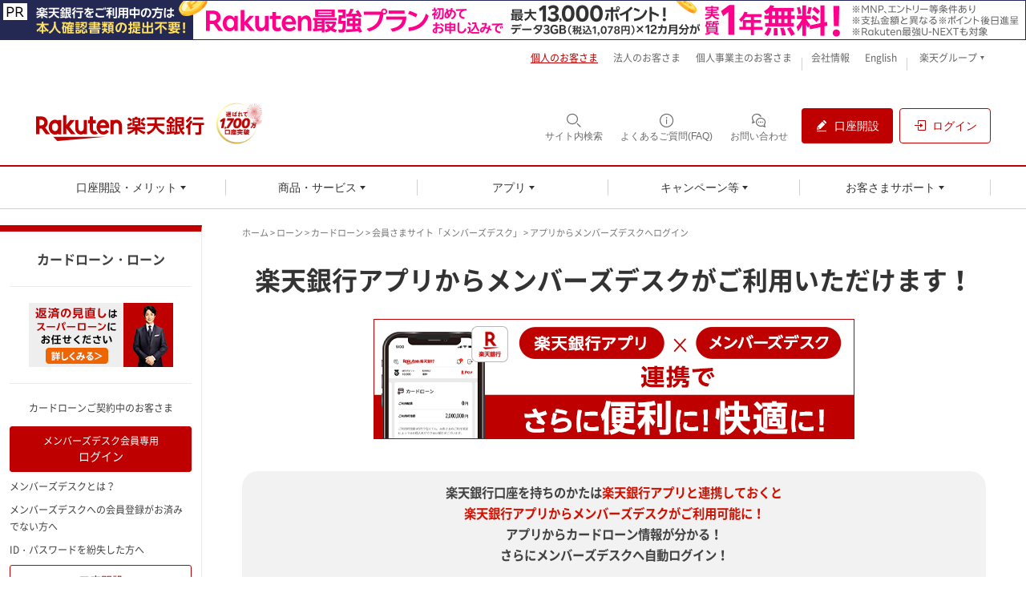

--- FILE ---
content_type: text/html
request_url: https://www.rakuten-bank.co.jp/loan/cardloan/member/app-login/
body_size: 43108
content:
<!DOCTYPE html PUBLIC "-//W3C//DTD XHTML 1.0 Transitional//EN" "http://www.w3.org/TR/xhtml1/DTD/xhtml1-transitional.dtd">
<html xmlns="http://www.w3.org/1999/xhtml" xml:lang="ja" lang="ja">
<head>
<meta http-equiv="Content-Type" content="text/html; charset=UTF-8" />
<meta http-equiv="X-UA-Compatible" content="IE=Edge" />
<meta property="og:image" content="https://www.rakuten-bank.co.jp/shared/images/contents-mod/ogp-img-01.gif">
<meta name="format-detection" content="telephone=no" />
<meta name="author" content="楽天銀行株式会社" />
<meta name="copyright" content="Copyright &copy; 2001 Rakuten Bank, Ltd. All Rights Reserved." />
<meta name="description" content="スーパーローン会員さまサイト「メンバーズデスク」には、楽天銀行口座をお持ちならアプリから直接ログインいただけます。ご利用可能額やお借入残高を一目でチェック。新たなお借入やご返済、ご照会もかんたんにお手続きいただけます。" />
<meta name="robots" content="index,follow,noodp" />
<meta property="og:title" content="アプリからメンバーズデスクへログイン ｜楽天銀行カードローン" />
<meta property="og:description" content="スーパーローン会員さまサイト「メンバーズデスク」には、楽天銀行口座をお持ちならアプリから直接ログインいただけます。ご利用可能額やお借入残高を一目でチェック。新たなお借入やご返済、ご照会もかんたんにお手続きいただけます。" />
<meta property="og:type" content="article"/>
<meta property="og:site_name" content="楽天銀行"/>
<meta property="og:image" content="https://www.rakuten-bank.co.jp/shared/images/contents-mod/ogp-img-01.gif"/>
<meta name="viewport" content="width=device-width, initial-scale=1.0, maximum-scale=2.0, minimum-scale=1, user-scalable=yes" />
<meta property="og:page_id" content="117665128323129"/>
<title>アプリからメンバーズデスクへログイン ｜楽天銀行カードローン</title>
<link rel="shortcut icon" href="/favicon.ico" />
<link rel="canonical" href="https://www.rakuten-bank.co.jp/loan/cardloan/member/app-login/" />


<meta name="viewport" content="width=device-width, initial-scale=1.0, maximum-scale=2.0, minimum-scale=1, user-scalable=yes" />


<link rel="stylesheet" type="text/css" media="screen" href="/shared/css/clear.css" />
<link rel="stylesheet" type="text/css" media="screen" href="/shared/css/str-contents.css" />
<link rel="stylesheet" type="text/css" media="screen" href="/shared/css/mod-contents.css" />
<!-- <link rel="stylesheet" type="text/css" media="screen" href="/shared/css/mod-contents-form.css" /> -->
<link rel="stylesheet" type="text/css" media="screen" href="/shared/css/mod-unique.css" />





<style type="text/css">
@charset "UTF-8";hr,img{border:0}.rex-icon,sub,sup{position:relative}.rex-icon,html{-moz-osx-font-smoothing:grayscale}.list-asterisk-ordered,.list-asterisk-ordered-en{counter-reset:num;list-style:none}.container-fluid:after,.container:after,.dl-horizontal dd:after,.row:after{clear:both}.btn,.text-nowrap{white-space:nowrap}body,html{-webkit-text-size-adjust:100%}.list,.list ol,.list ul,.list-asterisk,.list-asterisk ol,.list-asterisk ul,.list-asterisk-en,.list-asterisk-en ol,.list-asterisk-en ul,.list-asterisk-ordered,.list-asterisk-ordered ol,.list-asterisk-ordered ul,.list-asterisk-ordered-en ol,.list-asterisk-ordered-en ul,.list-inline,.list-inline ol,.list-inline ul,.list-unstyled,.list-unstyled ol,.list-unstyled ul,.pager,.pager ol,.pager ul,.pagination,.pagination ol,.pagination ul,.track,.track ol,.track ul,ul.bxslider{list-style:none}.btn.icon.loading:before,.checkbox-area .checkbox-label:before{-webkit-transform:translate(-50%,-50%);-ms-transform:translate(-50%,-50%)}@font-face{font-display:swap;font-family:Noto Sans JP;src:local("Noto Sans Japanese Regular"),local("NotoSansJapanese-Regular"),url(//www.rakuten-bank.co.jp/shared/fonts/rbNotoSansJP-Regular.woff2) format("woff2"),url(//www.rakuten-bank.co.jp/shared/fonts/rbNotoSansJP-Regular.woff) format("woff"),url(//www.rakuten-bank.co.jp/shared/fonts/rbNotoSansJP-Regular.otf) format("opentype"),url(//fonts.gstatic.com/s/notosansjp/v14/-F62fjtqLzI2JPCgQBnw7HFYwQgL.eot);unicode-range:u+30??,u+4e00-9fff,u+ff00-ffef;font-style:normal;font-weight:400}@font-face{font-display:swap;font-family:Noto Sans JP;src:local("Noto Sans Japanese Regular"),local("NotoSansJapanese-Regular"),url(//www.rakuten-bank.co.jp/shared/fonts/rbNotoSansJP-Bold.woff2) format("woff2"),url(//www.rakuten-bank.co.jp/shared/fonts/rbNotoSansJP-Bold.woff) format("woff"),url(//www.rakuten-bank.co.jp/shared/fonts/rbNotoSansJP-Bold.otf) format("opentype"),url(//fonts.gstatic.com/s/notosansjp/v14/-F62fjtqLzI2JPCgQBnw7HFYwQgL.eot);unicode-range:u+00??,u+0131,u+0152-0153,u+02bb-02bc,u+02c6,u+02da,u+02dc,u+2000-206f,u+2074,u+20ac,u+2122,u+2191,u+2193,u+2212,u+2215,u+feff,u+fffd;font-style:normal;font-weight:700}@font-face{font-family:bankicon;font-display:auto;src:url(//www.rakuten-bank.co.jp/shared/fonts/bankicon.eot);src:url(//www.rakuten-bank.co.jp/shared/fonts/bankicon.eot?#iefix) format("embedded-opentype"),url(//www.rakuten-bank.co.jp/shared/fonts/bankicon.woff) format("woff"),url(//www.rakuten-bank.co.jp/shared/fonts/bankicon.ttf) format("truetype");font-weight:400;font-style:normal}[class*=" rexicon-32-"],[class*=" bankicon-"],[class^=rexicon-32-],[class^=bankicon-]{font-family:bankicon!important;speak:none;font-style:normal;font-weight:400;font-variant:normal;text-transform:none;line-height:1;-webkit-font-smoothing:antialiased;-moz-osx-font-smoothing:grayscale}.bankicon-32-service:before{content:"\e900"}.bankicon-32-acceptance-f:before{content:"\e901"}.bankicon-32-acceptance-l:before{content:"\e902"}.bankicon-32-atm-commission-f:before{content:"\e903"}.bankicon-32-atm-commission-l:before{content:"\e904"}.bankicon-32-atm-f:before{content:"\e905"}.bankicon-32-atm-l:before{content:"\e906"}.bankicon-32-atm-limitation-f:before{content:"\e907"}.bankicon-32-atm-limitation-l:before{content:"\e908"}.bankicon-32-atm-lock-f:before{content:"\e909"}.bankicon-32-atm-lock-l:before{content:"\e90a"}.bankicon-32-atm-search-f:before{content:"\e90b"}.bankicon-32-atm-search-l:before{content:"\e90c"}.bankicon-32-atm-utilization-f:before{content:"\e90d"}.bankicon-32-atm-utilization-l:before{content:"\e90e"}.bankicon-32-balance-f:before{content:"\e90f"}.bankicon-32-balance-l:before{content:"\e910"}.bankicon-32-bank-app-f:before{content:"\e911"}.bankicon-32-bank-app-l:before{content:"\e912"}.bankicon-32-card-utilization-f:before{content:"\e913"}.bankicon-32-card-utilization-l:before{content:"\e914"}.bankicon-32-cash-card-f:before{content:"\e915"}.bankicon-32-cash-card-l:before{content:"\e916"}.bankicon-32-change-codenumber-l:before{content:"\e917"}.bankicon-32-change-info-l:before{content:"\e918"}.bankicon-32-change-password-f:before{content:"\e919"}.bankicon-32-change-usercard-f:before{content:"\e91a"}.bankicon-32-change-usercard-l:before{content:"\e91b"}.bankicon-32-change-userid-f:before{content:"\e91c"}.bankicon-32-change-userid-l:before{content:"\e91d"}.bankicon-32-commission-f:before{content:"\e91e"}.bankicon-32-commission-l:before{content:"\e91f"}.bankicon-32-contract-detail-f:before{content:"\e920"}.bankicon-32-contract-detail-l:before{content:"\e921"}.bankicon-32-customer-center-f:before{content:"\e922"}.bankicon-32-customer-center-l:before{content:"\e923"}.bankicon-32-debit-card-f:before{content:"\e924"}.bankicon-32-debit-card-l:before{content:"\e925"}.bankicon-32-debitcard-limitation-f:before{content:"\e926"}.bankicon-32-debitcard-limitation-l:before{content:"\e927"}.bankicon-32-deposit-balance-f:before{content:"\e928"}.bankicon-32-deposit-balance-l:before{content:"\e929"}.bankicon-32-direct-debit-f:before{content:"\e92a"}.bankicon-32-direct-debit-l:before{content:"\e92b"}.bankicon-32-equal-split-f:before{content:"\e92c"}.bankicon-32-equal-split-l:before{content:"\e92d"}.bankicon-32-faq-f:before{content:"\e92e"}.bankicon-32-faq-l:before{content:"\e92f"}.bankicon-32-foreign-exchange-f:before{content:"\e930"}.bankicon-32-foreign-exchange-l:before{content:"\e931"}.bankicon-32-FX-l:before{content:"\e932"}.bankicon-32-guide-f:before{content:"\e933"}.bankicon-32-guide-l:before{content:"\e934"}.bankicon-32-happy-program-f:before{content:"\e935"}.bankicon-32-happy-program-l:before{content:"\e936"}.bankicon-32-horse-race-f:before{content:"\e937"}.bankicon-32-horse-race-l:before{content:"\e938"}.bankicon-32-identity-verification-f:before{content:"\e939"}.bankicon-32-identity-verification-l:before{content:"\e93a"}.bankicon-32-insurance-f:before{content:"\e93b"}.bankicon-32-insurance-l:before{content:"\e93c"}.bankicon-32-interest-f:before{content:"\e93d"}.bankicon-32-interest-l:before{content:"\e93e"}.bankicon-32-link-rakutenid-f:before{content:"\e93f"}.bankicon-32-link-rakutenid-l:before{content:"\e940"}.bankicon-32-loan-auto-f:before{content:"\e941"}.bankicon-32-loan-auto-l:before{content:"\e942"}.bankicon-32-loan-bridal-f:before{content:"\e943"}.bankicon-32-loan-bridal-l:before{content:"\e944"}.bankicon-32-loan-card-f:before{content:"\e945"}.bankicon-32-loan-card-l:before{content:"\e946"}.bankicon-32-loan-estate-f:before{content:"\e947"}.bankicon-32-loan-estate-l:before{content:"\e948"}.bankicon-32-loan-housing-f:before{content:"\e949"}.bankicon-32-loan-housing-l:before{content:"\e94a"}.bankicon-32-loan-travel-f:before{content:"\e94b"}.bankicon-32-loan-travel-l:before{content:"\e94c"}.bankicon-32-loan-tuition-f:before{content:"\e94d"}.bankicon-32-loan-tuition-l:before{content:"\e94e"}.bankicon-32-login-app-f:before{content:"\e94f"}.bankicon-32-login-app-l:before{content:"\e950"}.bankicon-32-lost-card-l:before{content:"\e951"}.bankicon-32-mail-money-f:before{content:"\e952"}.bankicon-32-mail-money-l:before{content:"\e953"}.bankicon-32-mail-setting-f:before{content:"\e954"}.bankicon-32-mail-setting-l:before{content:"\e955"}.bankicon-32-memo-f:before{content:"\e956"}.bankicon-32-memo-l:before{content:"\e957"}.bankicon-32-merit-f:before{content:"\e958"}.bankicon-32-merit-l:before{content:"\e959"}.bankicon-32-mission-f:before{content:"\e95a"}.bankicon-32-mission-l:before{content:"\e95b"}.bankicon-32-mobile-limitation-f:before{content:"\e95c"}.bankicon-32-mobile-limitation-l:before{content:"\e95d"}.bankicon-32-money-bridge-f:before{content:"\e95e"}.bankicon-32-money-bridge-l:before{content:"\e95f"}.bankicon-32-money-present-f:before{content:"\e960"}.bankicon-32-money-present-l:before{content:"\e961"}.bankicon-32-money-support-f:before{content:"\e962"}.bankicon-32-money-support-l:before{content:"\e963"}.bankicon-32-new-time-deposits-f:before{content:"\e964"}.bankicon-32-new-time-deposits-l:before{content:"\e965"}.bankicon-32-open-account-f:before{content:"\e966"}.bankicon-32-open-account-l:before{content:"\e967"}.bankicon-32-pay-f:before{content:"\e968"}.bankicon-32-pay-l:before{content:"\e969"}.bankicon-32-pc-limitation-f:before{content:"\e96a"}.bankicon-32-pc-limitation-l:before{content:"\e96b"}.bankicon-32-prepaid-card-f:before{content:"\e96c"}.bankicon-32-prepaid-card-l:before{content:"\e96d"}.bankicon-32-prepaidcard-limitation-f:before{content:"\e96e"}.bankicon-32-prepaidcard-limitation-l:before{content:"\e96f"}.bankicon-32-progress-status-l:before{content:"\e970"}.bankicon-32-R:before{content:"\e971"}.bankicon-32-rakuten-FX-l:before{content:"\e972"}.bankicon-32-related-service-f:before{content:"\e973"}.bankicon-32-related-service-l:before{content:"\e974"}.bankicon-32-remittance-abroad-f:before{content:"\e975"}.bankicon-32-remittance-abroad-l:before{content:"\e976"}.bankicon-32-remittance-facebook-f:before{content:"\e977"}.bankicon-32-remittance-facebook-l:before{content:"\e978"}.bankicon-32-reset-codenumber-f:before{content:"\e979"}.bankicon-32-reset-codenumber-l:before{content:"\e97a"}.bankicon-32-save-increase-f:before{content:"\e97b"}.bankicon-32-save-increase-l:before{content:"\e97c"}.bankicon-32-savings-f:before{content:"\e97d"}.bankicon-32-savings-l:before{content:"\e97e"}.bankicon-32-split-cost-f:before{content:"\e97f"}.bankicon-32-split-cost-l:before{content:"\e980"}.bankicon-32-time-deposits-f:before{content:"\e981"}.bankicon-32-time-deposits-l:before{content:"\e982"}.bankicon-32-transaction-detail-f:before{content:"\e983"}.bankicon-32-transaction-detail-l:before{content:"\e984"}.bankicon-32-transfer-f:before{content:"\e985"}.bankicon-32-transfer-l:before{content:"\e986"}.bankicon-32-user-settings-f:before{content:"\e987"}.bankicon-32-user-settings-l:before{content:"\e988"}.bankicon-32-utilization-f:before{content:"\e989"}.bankicon-32-utilization-l:before{content:"\e98a"}.bankicon-32-viber-f:before{content:"\e98b"}.bankicon-32-viber-l:before{content:"\e98c"}.bankicon-32-withdrawal-f:before{content:"\e98d"}.bankicon-32-withdrawal-l:before{content:"\e98e"}.rexicon-32-campaign-f:before{content:"\e98f"}.rexicon-32-campaign-l:before{content:"\e990"}.rexicon-32-credit-card-f:before{content:"\e991"}.rexicon-32-credit-card-l:before{content:"\e992"}.rexicon-32-home-f:before{content:"\e993"}.rexicon-32-home-l:before{content:"\e994"}.rexicon-32-list-f:before{content:"\e995"}.rexicon-32-list-l:before{content:"\e996"}.rexicon-32-login-l:before{content:"\e997"}.rexicon-32-logout-l:before{content:"\e998"}.rexicon-32-luckykuji-l:before{content:"\e999"}.rexicon-32-luckykuji-l_1:before{content:"\e99a"}.rexicon-32-mail-f:before{content:"\e99b"}.rexicon-32-mail-l:before{content:"\e99c"}.rexicon-32-my-page-f:before{content:"\e99d"}.rexicon-32-my-page-l:before{content:"\e99e"}.rexicon-32-point-f:before{content:"\e99f"}.rexicon-32-point-l:before{content:"\e9a0"}.rexicon-32-security-f:before{content:"\e9a1"}.rexicon-32-security-l:before{content:"\e9a2"}.rexicon-32-sign-help-f:before{content:"\e9a3"}.rexicon-32-sign-help-l:before{content:"\e9a4"}.rexicon-32-upload-f:before{content:"\e9a5"}.rexicon-32-upload-l:before{content:"\e9a6"}/*! normalize.css v3.0.3 | MIT License | github.com/necolas/normalize.css */html{font-family:sans-serif;-ms-text-size-adjust:100%}body{margin:0}article,aside,details,figcaption,figure,footer,header,hgroup,main,menu,nav,section,summary{display:block}audio,canvas,progress,video{display:inline-block;vertical-align:baseline}audio:not([controls]){display:none;height:0}[hidden],template{display:none}a{background-color:transparent}a:active,a:hover{outline:0}b,optgroup,strong{font-weight:700}dfn{font-style:italic}h1{margin:.67em 0}mark{background:#ff0;color:#000}sub,sup{font-size:75%;line-height:0;vertical-align:baseline}sup{top:-.5em}sub{bottom:-.25em}img{vertical-align:middle}svg:not(:root){overflow:hidden}hr{-webkit-box-sizing:content-box;box-sizing:content-box;height:0}pre,textarea{overflow:auto}code,kbd,pre,samp{font-family:monospace,monospace;font-size:1em}button,input,optgroup,select,textarea{color:inherit;font:inherit;margin:0}.container,.container-fluid{margin-right:auto;margin-left:auto}button{overflow:visible}button,select{text-transform:none}button,html input[type=button],input[type=reset],input[type=submit]{-webkit-appearance:button;cursor:pointer}button[disabled],html input[disabled]{cursor:default}button::-moz-focus-inner,input::-moz-focus-inner{border:0;padding:0}input[type=checkbox],input[type=radio]{-webkit-box-sizing:border-box;box-sizing:border-box;padding:0}input[type=number]::-webkit-inner-spin-button,input[type=number]::-webkit-outer-spin-button{height:auto}input[type=search]::-webkit-search-cancel-button,input[type=search]::-webkit-search-decoration{-webkit-appearance:none}table{border-collapse:collapse;border-spacing:0}td,th{padding:0}.container,.container-fluid{padding-left:15px;padding-right:15px}/*! Source: https://github.com/h5bp/html5-boilerplate/blob/master/src/css/main.css */@media print{blockquote,img,pre,tr{page-break-inside:avoid}*,:after,:before{background:0 0!important;color:#000!important;-webkit-box-shadow:none!important;box-shadow:none!important;text-shadow:none!important}a,a:visited{text-decoration:underline}a[href]:after{content:" (" attr(href) ")"}abbr[title]:after{content:" (" attr(title) ")"}a[href^="#"]:after,a[href^="javascript:"]:after{content:""}blockquote,pre{border:1px solid #999}thead{display:table-header-group}img{max-width:100%!important}h2,h3,p{orphans:3;widows:3}h2,h3{page-break-after:avoid}.navbar{display:none}.btn>.caret,.dropup>.btn>.caret{border-top-color:#000!important}.label{border:1px solid #000}.table{border-collapse:collapse!important}.table td,.table th{background-color:#fff!important}.table-bordered td,.table-bordered th{border:1px solid #ddd!important}}@font-face{font-display:auto;font-family:rex-icon;src:url(//www.rakuten-bank.co.jp/shared/fonts/rex-icon.eot);src:url(//www.rakuten-bank.co.jp/shared/fonts/rex-icon.eot?#iefix) format("embedded-opentype"),url(//www.rakuten-bank.co.jp/shared/fonts/rex-icon.woff) format("woff"),url(//www.rakuten-bank.co.jp/shared/fonts/rex-icon.ttf) format("truetype")}.rex-icon{-webkit-font-smoothing:antialiased;top:1px;display:inline-block;font:400 1em rex-icon}.rex-icon.arrow-down-l:before{content:"\F101"}.rex-icon.arrow-left-l:before{content:"\F102"}.rex-icon.arrow-right:before{content:"\F104"}.rex-icon.arrow-right-l:before{content:"\F103"}.rex-icon.arrow-up-l:before{content:"\F105"}.rex-icon.barcode-f:before{content:"\F106"}.rex-icon.barcode-l:before{content:"\F107"}.rex-icon.blockquote-left:before{content:"\F108"}.rex-icon.blockquote-right:before{content:"\F109"}.rex-icon.browsing-history-f:before{content:"\F10A"}.rex-icon.browsing-history-l:before{content:"\F10B"}.rex-icon.building-f:before{content:"\F10C"}.rex-icon.building-l:before{content:"\F10D"}.rex-icon.bus-f:before{content:"\F10E"}.rex-icon.bus-l:before{content:"\F10F"}.rex-icon.button-chevron-left-f:before{content:"\F110"}.rex-icon.button-chevron-left-l:before{content:"\F111"}.rex-icon.button-chevron-right-f:before{content:"\F112"}.rex-icon.button-chevron-right-l:before{content:"\F113"}.rex-icon.button-minus-f:before{content:"\F114"}.rex-icon.button-minus-l:before{content:"\F115"}.rex-icon.button-plus-f:before{content:"\F116"}.rex-icon.button-plus-l:before{content:"\F117"}.rex-icon.calculator-f:before{content:"\F118"}.rex-icon.calculator-l:before{content:"\F119"}.rex-icon.calendar-f:before{content:"\F11A"}.rex-icon.calendar-l:before{content:"\F11B"}.rex-icon.campaign-f:before{content:"\F11C"}.rex-icon.campaign-l:before{content:"\F11D"}.rex-icon.car-f:before{content:"\F11E"}.rex-icon.car-l:before{content:"\F11F"}.rex-icon.cart-f:before{content:"\F120"}.rex-icon.cart-l:before{content:"\F121"}.rex-icon.change-order-l:before{content:"\F122"}.rex-icon.chat-f:before{content:"\F123"}.rex-icon.chat-l:before{content:"\F124"}.rex-icon.check:before{content:"\F125"}.rex-icon.chevron-left:before{content:"\F126"}.rex-icon.chevron-right:before{content:"\F127"}.rex-icon.cloud-f:before{content:"\F128"}.rex-icon.cloud-l:before{content:"\F129"}.rex-icon.code-f:before{content:"\F12A"}.rex-icon.code-l:before{content:"\F12B"}.rex-icon.comment-f:before{content:"\F12C"}.rex-icon.comment-l:before{content:"\F12D"}.rex-icon.compare-f:before{content:"\F12E"}.rex-icon.compare-l:before{content:"\F12F"}.rex-icon.coupon-f:before{content:"\F130"}.rex-icon.coupon-l:before{content:"\F131"}.rex-icon.credit-card-f:before{content:"\F132"}.rex-icon.credit-card-l:before{content:"\F133"}.rex-icon.currency-f:before{content:"\F134"}.rex-icon.currency-l:before{content:"\F135"}.rex-icon.delete-f:before{content:"\F136"}.rex-icon.delete-l:before{content:"\F137"}.rex-icon.delivery-f:before{content:"\F138"}.rex-icon.delivery-l:before{content:"\F139"}.rex-icon.desktop-f:before{content:"\F13A"}.rex-icon.desktop-l:before{content:"\F13B"}.rex-icon.domestic-area-f:before{content:"\F13C"}.rex-icon.domestic-area-l:before{content:"\F13D"}.rex-icon.download-f:before{content:"\F13E"}.rex-icon.download-l:before{content:"\F13F"}.rex-icon.external-link-l:before{content:"\F140"}.rex-icon.eye-ban-f:before{content:"\F141"}.rex-icon.eye-ban-l:before{content:"\F142"}.rex-icon.eye-f:before{content:"\F143"}.rex-icon.eye-l:before{content:"\F144"}.rex-icon.favorite-half-f:before{content:"\F146"}.rex-icon.favorite-f:before{content:"\F145"}.rex-icon.favorite-l:before{content:"\F147"}.rex-icon.ferry-f:before{content:"\F148"}.rex-icon.ferry-l:before{content:"\F149"}.rex-icon.fill-color-f:before{content:"\F14A"}.rex-icon.fill-color-l:before{content:"\F14B"}.rex-icon.folder-f:before{content:"\F14C"}.rex-icon.folder-l:before{content:"\F14D"}.rex-icon.gift-f:before{content:"\F14E"}.rex-icon.gift-l:before{content:"\F14F"}.rex-icon.heart-f:before{content:"\F150"}.rex-icon.heart-l:before{content:"\F151"}.rex-icon.home-f:before{content:"\F152"}.rex-icon.home-l:before{content:"\F153"}.rex-icon.image-f:before{content:"\F154"}.rex-icon.image-l:before{content:"\F155"}.rex-icon.keyboard-f:before{content:"\F156"}.rex-icon.keyboard-l:before{content:"\F157"}.rex-icon.language-f:before{content:"\F158"}.rex-icon.language-l:before{content:"\F159"}.rex-icon.laptop-f:before{content:"\F15A"}.rex-icon.laptop-l:before{content:"\F15B"}.rex-icon.like-f:before{content:"\F15C"}.rex-icon.like-l:before{content:"\F15D"}.rex-icon.list-f:before{content:"\F15E"}.rex-icon.list-l:before{content:"\F15F"}.rex-icon.loading-l:before{content:"\F160"}.rex-icon.loading-lg-l:before{content:"\F161"}.rex-icon.location-f:before{content:"\F162"}.rex-icon.location-l:before{content:"\F163"}.rex-icon.login-l:before{content:"\F164"}.rex-icon.logo:before{content:"\F165"}.rex-icon.logout-l:before{content:"\F166"}.rex-icon.lucky-kuji-f:before{content:"\F167"}.rex-icon.lucky-kuji-l:before{content:"\F168"}.rex-icon.mail-f:before{content:"\F169"}.rex-icon.mail-l:before{content:"\F16A"}.rex-icon.map-f:before{content:"\F16B"}.rex-icon.map-l:before{content:"\F16C"}.rex-icon.meatball-horizontal-f:before{content:"\F16D"}.rex-icon.meatball-horizontal-l:before{content:"\F16E"}.rex-icon.meatball-vertical-f:before{content:"\F16F"}.rex-icon.meatball-vertical-l:before{content:"\F170"}.rex-icon.menu:before{content:"\F171"}.rex-icon.minus:before{content:"\F172"}.rex-icon.mobile-phone-f:before{content:"\F173"}.rex-icon.mobile-phone-l:before{content:"\F174"}.rex-icon.movie-f:before{content:"\F175"}.rex-icon.movie-l:before{content:"\F176"}.rex-icon.my-page-f:before{content:"\F177"}.rex-icon.my-page-l:before{content:"\F178"}.rex-icon.new-user-f:before{content:"\F179"}.rex-icon.new-window-f:before{content:"\F17A"}.rex-icon.new-window-l:before{content:"\F17B"}.rex-icon.notice-generic-f:before{content:"\F17C"}.rex-icon.notice-generic-l:before{content:"\F17D"}.rex-icon.notice-user-f:before{content:"\F17E"}.rex-icon.notice-user-l:before{content:"\F17F"}.rex-icon.overflow-button:before{content:"\F180"}.rex-icon.paint-f:before{content:"\F181"}.rex-icon.paint-l:before{content:"\F182"}.rex-icon.paper-plane-f:before{content:"\F183"}.rex-icon.paper-plane-l:before{content:"\F184"}.rex-icon.pdf-f:before{content:"\F185"}.rex-icon.pdf-l:before{content:"\F186"}.rex-icon.phone-f:before{content:"\F187"}.rex-icon.phone-l:before{content:"\F188"}.rex-icon.photograph-f:before{content:"\F189"}.rex-icon.photograph-l:before{content:"\F18A"}.rex-icon.pin-f:before{content:"\F18B"}.rex-icon.pin-l:before{content:"\F18C"}.rex-icon.plane-f:before{content:"\F18D"}.rex-icon.plane-l:before{content:"\F18E"}.rex-icon.plus:before{content:"\F18F"}.rex-icon.point-f:before{content:"\F190"}.rex-icon.point-l:before{content:"\F191"}.rex-icon.price-f:before{content:"\F192"}.rex-icon.price-l:before{content:"\F193"}.rex-icon.print-f:before{content:"\F194"}.rex-icon.print-l:before{content:"\F195"}.rex-icon.purchase-history-f:before{content:"\F196"}.rex-icon.purchase-history-l:before{content:"\F197"}.rex-icon.qrcode-f:before{content:"\F198"}.rex-icon.qrcode-l:before{content:"\F199"}.rex-icon.rakuten-account-f:before{content:"\F19A"}.rex-icon.rakuten-account-l:before{content:"\F19B"}.rex-icon.rakuten-close-account-f:before{content:"\F19C"}.rex-icon.rakuten-close-account-l:before{content:"\F19D"}.rex-icon.rakuten-registration-f:before{content:"\F19E"}.rex-icon.rakuten-registration-l:before{content:"\F19F"}.rex-icon.ranking-f:before{content:"\F1A0"}.rex-icon.ranking-l:before{content:"\F1A1"}.rex-icon.refresh:before{content:"\F1A2"}.rex-icon.review-comment-f:before{content:"\F1A3"}.rex-icon.review-comment-l:before{content:"\F1A4"}.rex-icon.review-edit-f:before{content:"\F1A5"}.rex-icon.review-edit-l:before{content:"\F1A6"}.rex-icon.rss-symbol-l:before{content:"\F1A7"}.rex-icon.rss-text-f:before{content:"\F1A8"}.rex-icon.rss-text-l:before{content:"\F1A9"}.rex-icon.save-f:before{content:"\F1AA"}.rex-icon.save-l:before{content:"\F1AB"}.rex-icon.search-history-f:before{content:"\F1AC"}.rex-icon.search-history-l:before{content:"\F1AD"}.rex-icon.search:before{content:"\F1AE"}.rex-icon.security-f:before{content:"\F1AF"}.rex-icon.security-l:before{content:"\F1B0"}.rex-icon.server-f:before{content:"\F1B1"}.rex-icon.server-l:before{content:"\F1B2"}.rex-icon.settings-f:before{content:"\F1B3"}.rex-icon.settings-l:before{content:"\F1B4"}.rex-icon.share-f:before{content:"\F1B5"}.rex-icon.share-l:before{content:"\F1B6"}.rex-icon.shop-f:before{content:"\F1B7"}.rex-icon.shop-l:before{content:"\F1B8"}.rex-icon.sign-ban-f:before{content:"\F1B9"}.rex-icon.sign-ban-l:before{content:"\F1BA"}.rex-icon.sign-help-f:before{content:"\F1BB"}.rex-icon.sign-help-l:before{content:"\F1BC"}.rex-icon.sign-info-f:before{content:"\F1BD"}.rex-icon.sign-info-l:before{content:"\F1BE"}.rex-icon.sign-warning-f:before{content:"\F1BF"}.rex-icon.sign-warning-l:before{content:"\F1C0"}.rex-icon.sliders-f:before{content:"\F1C1"}.rex-icon.sliders-l:before{content:"\F1C2"}.rex-icon.smartphone-f:before{content:"\F1C3"}.rex-icon.smartphone-l:before{content:"\F1C4"}.rex-icon.survey-f:before{content:"\F1C5"}.rex-icon.survey-l:before{content:"\F1C6"}.rex-icon.switch-language-f:before{content:"\F1C7"}.rex-icon.switch-language-l:before{content:"\F1C8"}.rex-icon.tablet-f:before{content:"\F1C9"}.rex-icon.tablet-l:before{content:"\F1CA"}.rex-icon.tag-f:before{content:"\F1CB"}.rex-icon.tag-l:before{content:"\F1CC"}.rex-icon.test:before{content:"\F1CD"}.rex-icon.time-f:before{content:"\F1CE"}.rex-icon.time-l:before{content:"\F1CF"}.rex-icon.train-f:before{content:"\F1D0"}.rex-icon.train-l:before{content:"\F1D1"}.rex-icon.upload-f:before{content:"\F1D2"}.rex-icon.upload-l:before{content:"\F1D3"}.rex-icon.voice-input-f:before{content:"\F1D4"}.rex-icon.voice-input-l:before{content:"\F1D5"}.rex-icon.walking-f:before{content:"\F1D6"}.rex-icon.world-f:before{content:"\F1D7"}.rex-icon.world-l:before{content:"\F1D8"}.rex-icon.x:before{content:"\F1D9"}.rex-icon.zip-f:before{content:"\F1DA"}.rex-icon.zip-l:before{content:"\F1DB"}.rex-icon.zoom-in-f:before{content:"\F1DC"}.rex-icon.zoom-in-l:before{content:"\F1DD"}.rex-icon.zoom-out-f:before{content:"\F1DE"}.rex-icon.zoom-out-l:before{content:"\F1DF"}.container:after,.container:before,.row:after,.row:before{content:" "}.container:after,.container:before{display:table}.container-fluid:after,.container-fluid:before{content:" ";display:table}@media (min-width:576px){.row{margin-left:-15px;margin-right:-15px}}.row .row{margin-left:-15px;margin-right:-15px}.col-lg-1,.col-lg-10,.col-lg-11,.col-lg-12,.col-lg-2,.col-lg-3,.col-lg-4,.col-lg-5,.col-lg-6,.col-lg-7,.col-lg-8,.col-lg-9,.col-md-1,.col-md-10,.col-md-11,.col-md-12,.col-md-2,.col-md-3,.col-md-4,.col-md-5,.col-md-6,.col-md-7,.col-md-8,.col-md-9,.col-sm-1,.col-sm-10,.col-sm-11,.col-sm-12,.col-sm-2,.col-sm-3,.col-sm-4,.col-sm-5,.col-sm-6,.col-sm-7,.col-sm-8,.col-sm-9,.col-xl-1,.col-xl-10,.col-xl-11,.col-xl-12,.col-xl-2,.col-xl-3,.col-xl-4,.col-xl-5,.col-xl-6,.col-xl-7,.col-xl-8,.col-xl-9,.col-xs-1,.col-xs-10,.col-xs-11,.col-xs-12,.col-xs-2,.col-xs-3,.col-xs-4,.col-xs-5,.col-xs-6,.col-xs-7,.col-xs-8,.col-xs-9{position:relative;min-height:1px;padding-left:15px;padding-right:15px}.col-xs-1,.col-xs-10,.col-xs-11,.col-xs-12,.col-xs-2,.col-xs-3,.col-xs-4,.col-xs-5,.col-xs-6,.col-xs-7,.col-xs-8,.col-xs-9{float:left}.col-xs-1{width:8.33333%}.col-xs-2{width:16.66667%}.col-xs-3{width:25%}.col-xs-4{width:33.33333%}.col-xs-5{width:41.66667%}.col-xs-6{width:50%}.col-xs-7{width:58.33333%}.col-xs-8{width:66.66667%}.col-xs-9{width:75%}.col-xs-10{width:83.33333%}.col-xs-11{width:91.66667%}.col-xs-12{width:100%}.col-xs-pull-0{right:auto}.col-xs-pull-1{right:8.33333%}.col-xs-pull-2{right:16.66667%}.col-xs-pull-3{right:25%}.col-xs-pull-4{right:33.33333%}.col-xs-pull-5{right:41.66667%}.col-xs-pull-6{right:50%}.col-xs-pull-7{right:58.33333%}.col-xs-pull-8{right:66.66667%}.col-xs-pull-9{right:75%}.col-xs-pull-10{right:83.33333%}.col-xs-pull-11{right:91.66667%}.col-xs-pull-12{right:100%}.col-xs-push-0{left:auto}.col-xs-push-1{left:8.33333%}.col-xs-push-2{left:16.66667%}.col-xs-push-3{left:25%}.col-xs-push-4{left:33.33333%}.col-xs-push-5{left:41.66667%}.col-xs-push-6{left:50%}.col-xs-push-7{left:58.33333%}.col-xs-push-8{left:66.66667%}.col-xs-push-9{left:75%}.col-xs-push-10{left:83.33333%}.col-xs-push-11{left:91.66667%}.col-xs-push-12{left:100%}.col-xs-offset-0{margin-left:0}.col-xs-offset-1{margin-left:8.33333%}.col-xs-offset-2{margin-left:16.66667%}.col-xs-offset-3{margin-left:25%}.col-xs-offset-4{margin-left:33.33333%}.col-xs-offset-5{margin-left:41.66667%}.col-xs-offset-6{margin-left:50%}.col-xs-offset-7{margin-left:58.33333%}.col-xs-offset-8{margin-left:66.66667%}.col-xs-offset-9{margin-left:75%}.col-xs-offset-10{margin-left:83.33333%}.col-xs-offset-11{margin-left:91.66667%}.col-xs-offset-12{margin-left:100%}@media (min-width:576px){.container{width:510px}.col-sm-1,.col-sm-10,.col-sm-11,.col-sm-12,.col-sm-2,.col-sm-3,.col-sm-4,.col-sm-5,.col-sm-6,.col-sm-7,.col-sm-8,.col-sm-9{float:left}.col-sm-1{width:8.33333%}.col-sm-2{width:16.66667%}.col-sm-3{width:25%}.col-sm-4{width:33.33333%}.col-sm-5{width:41.66667%}.col-sm-6{width:50%}.col-sm-7{width:58.33333%}.col-sm-8{width:66.66667%}.col-sm-9{width:75%}.col-sm-10{width:83.33333%}.col-sm-11{width:91.66667%}.col-sm-12{width:100%}.col-sm-pull-0{right:auto}.col-sm-pull-1{right:8.33333%}.col-sm-pull-2{right:16.66667%}.col-sm-pull-3{right:25%}.col-sm-pull-4{right:33.33333%}.col-sm-pull-5{right:41.66667%}.col-sm-pull-6{right:50%}.col-sm-pull-7{right:58.33333%}.col-sm-pull-8{right:66.66667%}.col-sm-pull-9{right:75%}.col-sm-pull-10{right:83.33333%}.col-sm-pull-11{right:91.66667%}.col-sm-pull-12{right:100%}.col-sm-push-0{left:auto}.col-sm-push-1{left:8.33333%}.col-sm-push-2{left:16.66667%}.col-sm-push-3{left:25%}.col-sm-push-4{left:33.33333%}.col-sm-push-5{left:41.66667%}.col-sm-push-6{left:50%}.col-sm-push-7{left:58.33333%}.col-sm-push-8{left:66.66667%}.col-sm-push-9{left:75%}.col-sm-push-10{left:83.33333%}.col-sm-push-11{left:91.66667%}.col-sm-push-12{left:100%}.col-sm-offset-0{margin-left:0}.col-sm-offset-1{margin-left:8.33333%}.col-sm-offset-2{margin-left:16.66667%}.col-sm-offset-3{margin-left:25%}.col-sm-offset-4{margin-left:33.33333%}.col-sm-offset-5{margin-left:41.66667%}.col-sm-offset-6{margin-left:50%}.col-sm-offset-7{margin-left:58.33333%}.col-sm-offset-8{margin-left:66.66667%}.col-sm-offset-9{margin-left:75%}.col-sm-offset-10{margin-left:83.33333%}.col-sm-offset-11{margin-left:91.66667%}.col-sm-offset-12{margin-left:100%}}@media (min-width:768px){.container{width:750px}.col-md-1,.col-md-10,.col-md-11,.col-md-12,.col-md-2,.col-md-3,.col-md-4,.col-md-5,.col-md-6,.col-md-7,.col-md-8,.col-md-9{float:left}.col-md-1{width:8.33333%}.col-md-2{width:16.66667%}.col-md-3{width:25%}.col-md-4{width:33.33333%}.col-md-5{width:41.66667%}.col-md-6{width:50%}.col-md-7{width:58.33333%}.col-md-8{width:66.66667%}.col-md-9{width:75%}.col-md-10{width:83.33333%}.col-md-11{width:91.66667%}.col-md-12{width:100%}.col-md-pull-0{right:auto}.col-md-pull-1{right:8.33333%}.col-md-pull-2{right:16.66667%}.col-md-pull-3{right:25%}.col-md-pull-4{right:33.33333%}.col-md-pull-5{right:41.66667%}.col-md-pull-6{right:50%}.col-md-pull-7{right:58.33333%}.col-md-pull-8{right:66.66667%}.col-md-pull-9{right:75%}.col-md-pull-10{right:83.33333%}.col-md-pull-11{right:91.66667%}.col-md-pull-12{right:100%}.col-md-push-0{left:auto}.col-md-push-1{left:8.33333%}.col-md-push-2{left:16.66667%}.col-md-push-3{left:25%}.col-md-push-4{left:33.33333%}.col-md-push-5{left:41.66667%}.col-md-push-6{left:50%}.col-md-push-7{left:58.33333%}.col-md-push-8{left:66.66667%}.col-md-push-9{left:75%}.col-md-push-10{left:83.33333%}.col-md-push-11{left:91.66667%}.col-md-push-12{left:100%}.col-md-offset-0{margin-left:0}.col-md-offset-1{margin-left:8.33333%}.col-md-offset-2{margin-left:16.66667%}.col-md-offset-3{margin-left:25%}.col-md-offset-4{margin-left:33.33333%}.col-md-offset-5{margin-left:41.66667%}.col-md-offset-6{margin-left:50%}.col-md-offset-7{margin-left:58.33333%}.col-md-offset-8{margin-left:66.66667%}.col-md-offset-9{margin-left:75%}.col-md-offset-10{margin-left:83.33333%}.col-md-offset-11{margin-left:91.66667%}.col-md-offset-12{margin-left:100%}}@media (max-width:575px){.visible-xs{display:block!important}table.visible-xs{display:table!important}tr.visible-xs{display:table-row!important}td.visible-xs,th.visible-xs{display:table-cell!important}.visible-xs-block{display:block!important}.visible-xs-inline{display:inline!important}.visible-xs-inline-block{display:inline-block!important}.hidden-xs{display:none!important}.track li a,.track li span{visibility:hidden}}.visible-sm-block,.visible-sm-inline,.visible-sm-inline-block{display:none!important}@media (min-width:576px) and (max-width:767px){.visible-sm{display:block!important}table.visible-sm{display:table!important}tr.visible-sm{display:table-row!important}td.visible-sm,th.visible-sm{display:table-cell!important}.visible-sm-block{display:block!important}.visible-sm-inline{display:inline!important}.visible-sm-inline-block{display:inline-block!important}.hidden-sm{display:none!important}}.visible-md-block,.visible-md-inline,.visible-md-inline-block{display:none!important}@media (min-width:768px) and (max-width:991px){.visible-md{display:block!important}table.visible-md{display:table!important}tr.visible-md{display:table-row!important}td.visible-md,th.visible-md{display:table-cell!important}.visible-md-block{display:block!important}.visible-md-inline{display:inline!important}.visible-md-inline-block{display:inline-block!important}.hidden-md{display:none!important}}.visible-lg-block,.visible-lg-inline,.visible-lg-inline-block{display:none!important}@media (min-width:992px){.container{width:970px}.visible-lg{display:block!important}table.visible-lg{display:table!important}tr.visible-lg{display:table-row!important}td.visible-lg,th.visible-lg{display:table-cell!important}.visible-lg-block{display:block!important}.visible-lg-inline{display:inline!important}.visible-lg-inline-block{display:inline-block!important}.hidden-lg{display:none!important}}.visible-xl-block,.visible-xl-inline,.visible-xl-inline-block{display:none!important}@media (min-width:1200px){.container{width:1170px}.col-xl-1,.col-xl-10,.col-xl-11,.col-xl-12,.col-xl-2,.col-xl-3,.col-xl-4,.col-xl-5,.col-xl-6,.col-xl-7,.col-xl-8,.col-xl-9{float:left}.col-xl-1{width:8.33333%}.col-xl-2{width:16.66667%}.col-xl-3{width:25%}.col-xl-4{width:33.33333%}.col-xl-5{width:41.66667%}.col-xl-6{width:50%}.col-xl-7{width:58.33333%}.col-xl-8{width:66.66667%}.col-xl-9{width:75%}.col-xl-10{width:83.33333%}.col-xl-11{width:91.66667%}.col-xl-12{width:100%}.col-xl-pull-0{right:auto}.col-xl-pull-1{right:8.33333%}.col-xl-pull-2{right:16.66667%}.col-xl-pull-3{right:25%}.col-xl-pull-4{right:33.33333%}.col-xl-pull-5{right:41.66667%}.col-xl-pull-6{right:50%}.col-xl-pull-7{right:58.33333%}.col-xl-pull-8{right:66.66667%}.col-xl-pull-9{right:75%}.col-xl-pull-10{right:83.33333%}.col-xl-pull-11{right:91.66667%}.col-xl-pull-12{right:100%}.col-xl-push-0{left:auto}.col-xl-push-1{left:8.33333%}.col-xl-push-2{left:16.66667%}.col-xl-push-3{left:25%}.col-xl-push-4{left:33.33333%}.col-xl-push-5{left:41.66667%}.col-xl-push-6{left:50%}.col-xl-push-7{left:58.33333%}.col-xl-push-8{left:66.66667%}.col-xl-push-9{left:75%}.col-xl-push-10{left:83.33333%}.col-xl-push-11{left:91.66667%}.col-xl-push-12{left:100%}.col-xl-offset-0{margin-left:0}.col-xl-offset-1{margin-left:8.33333%}.col-xl-offset-2{margin-left:16.66667%}.col-xl-offset-3{margin-left:25%}.col-xl-offset-4{margin-left:33.33333%}.col-xl-offset-5{margin-left:41.66667%}.col-xl-offset-6{margin-left:50%}.col-xl-offset-7{margin-left:58.33333%}.col-xl-offset-8{margin-left:66.66667%}.col-xl-offset-9{margin-left:75%}.col-xl-offset-10{margin-left:83.33333%}.col-xl-offset-11{margin-left:91.66667%}.col-xl-offset-12{margin-left:100%}.visible-xl{display:block!important}table.visible-xl{display:table!important}tr.visible-xl{display:table-row!important}td.visible-xl,th.visible-xl{display:table-cell!important}.visible-lg-block{display:block!important}.visible-lg-inline{display:inline!important}.visible-lg-inline-block{display:inline-block!important}.hidden-xl{display:none!important}}@media print{.visible-print{display:block!important}table.visible-print{display:table!important}tr.visible-print{display:table-row!important}td.visible-print,th.visible-print{display:table-cell!important}}.visible-print-block{display:none!important}@media print{.visible-print-block{display:block!important}}.visible-print-inline{display:none!important}@media print{.visible-print-inline{display:inline!important}}.visible-print-inline-block{display:none!important}@media print{.visible-print-inline-block{display:inline-block!important}.hidden-print{display:none!important}}@-ms-viewport{width:device-width}*,:after,:before{-webkit-box-sizing:border-box;box-sizing:border-box}html{font-size:10px;-webkit-tap-highlight-color:transparent;-webkit-font-smoothing:antialiased}body{font-size:1.6rem;line-height:1.75;background-color:#fff}body:lang(ja){font-size:1.4rem}button,input,select,textarea{font-family:inherit;font-size:inherit;line-height:inherit}a{text-decoration:none;cursor:pointer;-webkit-transition:color .2s cubic-bezier(.25,0,.45,1);-o-transition:color .2s cubic-bezier(.25,0,.45,1);transition:color .2s cubic-bezier(.25,0,.45,1)}a.focus,a.hover,a:focus,a:hover{color:#f20000;text-decoration:underline}a .focus,a:focus{outline:-webkit-focus-ring-color auto 5px;outline-offset:-2px;color:#f20000}a.active,a:active{color:#8c0000}a.disabled-link{color:#d1d1d1}a.disabled-link:hover{text-decoration:none;cursor:default}figure{margin:0}.img-responsive{display:block;max-width:100%;height:auto}.img-rounded{border-radius:10rem}.img-circle{border-radius:50%}hr{margin-top:2rem;margin-bottom:2rem;border-top:1px solid #ebebeb}.sr-only{position:absolute;width:1px;height:1px;margin:-1px;padding:0;overflow:hidden;clip:rect(0,0,0,0);border:0}.sr-only-focusable:active,.sr-only-focusable:focus{position:static;width:auto;height:auto;margin:0;overflow:visible;clip:auto}.h1,.h2,.h3,.h4,.h5,.h6,h1,h2,h3,h4,h5,h6{margin-bottom:.5em;margin-top:0}[role=button]{cursor:pointer}.h1,.h2,.h3,.h4,.h5,.h6,h1,h2,h3,h4,h5,h6{font-family:inherit;font-weight:600;line-height:1.5;color:#333}.h1 .small,.h1 small,.h2 .small,.h2 small,.h3 .small,.h3 small,.h4 .small,.h4 small,.h5 .small,.h5 small,.h6 .small,.h6 small,h1 .small,h1 small,h2 .small,h2 small,h3 .small,h3 small,h4 .small,h4 small,h5 .small,h5 small,h6 .small,h6 small{font-weight:400;line-height:1;color:#666}.display-1,.display-2,.display-3,.display-4,.display-5{line-height:1.5}h1 a,h2 a,h3 a,h4 a,h5 a,h6 a{font-weight:inherit}.h1 .small,.h1 small,.h2 .small,.h2 small,.h3 .small,.h3 small,h1 .small,h1 small,h2 .small,h2 small,h3 .small,h3 small{font-size:80%}.h4 .small,.h4 small,.h5 .small,.h5 small,.h6 .small,.h6 small,h4 .small,h4 small,h5 .small,h5 small,h6 .small,h6 small{font-size:85%}.h1,h1{font-size:2.4rem}.h1 .secondary-text,h1 .secondary-text{font-size:2rem}@media (max-width:480px){.h1,h1{font-size:2rem}.h1 .secondary-text,h1 .secondary-text{font-size:1.6rem}}.h2,h2{font-size:2rem}.h2 .secondary-text,h2 .secondary-text{font-size:1.6rem}@media (max-width:480px){.h2,h2{font-size:1.6rem}.h2 .secondary-text,h2 .secondary-text{font-size:1.2rem}}.h3,h3{font-size:1.6rem}.h3 .secondary-text,h3 .secondary-text{font-size:1.2rem}@media (max-width:480px){.h3,h3{font-size:1.4rem}.h3 .secondary-text,h3 .secondary-text{font-size:1.2rem}}.h4,h4{font-size:1.4rem}.h4 .secondary-text,h4 .secondary-text{font-size:1.2rem}@media (max-width:480px){.h4,h4{font-size:1.2rem}.h4 .secondary-text,h4 .secondary-text{font-size:1rem}}.h5,h5{font-size:1.2rem}.h5 .secondary-text,h5 .secondary-text{font-size:1rem}@media (max-width:480px){.h5,h5{font-size:1rem}.h5 .secondary-text,h5 .secondary-text{font-size:.8rem}}.h6,h6{font-size:1.2rem}.h6 .secondary-text,h6 .secondary-text{font-size:1rem}@media (max-width:480px){.h6,h6{font-size:1rem}.h6 .secondary-text,h6 .secondary-text{font-size:.8rem}}.secondary-text{margin-left:.25em}p{margin:0 0 1rem}.display-1{font-size:4.6rem}@media (max-width:576px){.display-1{font-size:3.6rem}}.display-2{font-size:4rem}@media (max-width:576px){.display-2{font-size:3.4rem}}.display-3{font-size:3.6rem}.display-4{font-size:3.2rem}@media (max-width:576px){.display-3{font-size:3.2rem}.display-4{font-size:3rem}.display-5{font-size:2.8rem}}.display-5{font-size:2.8rem}.display-1,.display-2,.display-3,.display-4,.display-5{margin-bottom:.5em;font-weight:400!important}.lead,dl{margin-bottom:2rem}.lead{font-size:2.2rem;line-height:1.75}blockquote ol:last-child,blockquote p:last-child,blockquote ul:last-child,dd+dd{margin-bottom:0}.large{font-size:1.8rem}.small,small{font-size:86%}.extra-small{font-size:1.2rem}:lang(ja) .lead{font-size:2rem;line-height:1.75}:lang(ja) .large{font-size:1.6rem}:lang(ja) .extra-small{font-size:1rem}.mark,mark{background-color:rgba(253,179,43,.05);padding:.2em}.text-left{text-align:left}.text-right{text-align:right}.text-center{text-align:center}.text-justify{text-align:justify}.text-lowercase{text-transform:lowercase}.text-uppercase{text-transform:uppercase}.text-capitalize{text-transform:capitalize}ol,ul{margin-top:0;margin-bottom:1rem;padding-left:2rem}ol li,ol ol li,ol ul li,ul li,ul ol li,ul ul li{margin-bottom:1.6rem}ol ol,ol ul,ul ol,ul ul{margin-bottom:0;padding-left:2.4rem;font-size:1.4rem}.list-asterisk,.list-asterisk-en,.list-asterisk-ordered,.list-inline,.list-unstyled{padding-left:0}ol ol li:first-child,ol ul li:first-child,ul ol li:first-child,ul ul li:first-child{margin-top:1.6rem}.list-asterisk li:before{content:"\203B";margin-right:1em}.list-asterisk-en li:before{content:"*";margin-right:1em}.list-asterisk-ordered li:before{counter-increment:num;content:"※" counter(num,decimal);margin-right:1em}.list-asterisk-ordered-en{padding-left:0}.list-asterisk-ordered-en li:before{counter-increment:num;content:"*" counter(num,decimal);margin-right:1em}.list-inline>li{display:inline-block;padding-right:2.4rem}.list-inline li:last-child{padding-right:0}dl{margin-top:0}dt{font-weight:700;margin-top:.8rem}dd{margin-left:0}.dl-horizontal dd:after,.dl-horizontal dd:before{content:" ";display:table}@media (min-width:576px){.dl-horizontal dt{float:left;width:-18.2rem;clear:left;text-align:right;margin-top:0;overflow:hidden;-o-text-overflow:ellipsis;text-overflow:ellipsis;white-space:nowrap}.dl-horizontal dd{margin-left:1.8rem}}.table,legend{width:100%}.btn-toolbar:after,.clearfix:after,.form-group:after,.form-inline .form-horizontal .form-group:after{clear:both}abbr{text-decoration:none}abbr[data-original-title],abbr[title]{cursor:help;border-bottom:1px dotted #d1d1d1}.initialism{font-size:90%;text-transform:uppercase}blockquote{margin:0 auto 2rem;font-size:1.6rem;font-weight:600;position:relative;padding:0;max-width:57.6rem}.table,label{max-width:100%}blockquote:after,blockquote:before{font-family:rex-icon;position:absolute;font-size:1.6rem;color:#ebebeb}blockquote:before{content:"\F108";left:0;top:-.5rem}blockquote:after{content:"\F109";right:0;bottom:-.5rem}blockquote p{padding:0 3rem;margin:0 0 .8rem}blockquote .small,blockquote footer,blockquote small{display:block;font-size:80%;line-height:1.75;text-align:right;margin-right:4rem}blockquote .small:before,blockquote footer:before,blockquote small:before{content:"\2014   \A0";color:#ebebeb}blockquote footer{padding:0 4rem;margin:0}.table,address{margin-bottom:2rem}blockquote footer cite{font-style:normal;font-weight:300}address{font-style:normal;line-height:1.75}table{background-color:transparent}caption{padding-top:1.6rem;padding-bottom:1.6rem}caption,th{text-align:left}.btn,.bx-wrapper .bx-controls-auto,.bx-wrapper .bx-pager,.pager,.pagination,.track li,.track li a,.track li span,.track li:before{text-align:center}td{color:rgba(0,0,0,.59)}.table>tbody>tr>td,.table>tbody>tr>th,.table>tfoot>tr>td,.table>tfoot>tr>th,.table>thead>tr>td,.table>thead>tr>th{padding:1.6rem;line-height:1.75;vertical-align:top;border-top:1px solid #ddd;border-bottom:1px solid #ddd}.table>thead>tr>th{vertical-align:bottom}.table .table{background-color:#fff}.table-condensed>tbody>tr>td,.table-condensed>tbody>tr>th,.table-condensed>tfoot>tr>td,.table-condensed>tfoot>tr>th,.table-condensed>thead>tr>td,.table-condensed>thead>tr>th{padding:.8rem}.table-bordered,.table-bordered>tbody>tr>td,.table-bordered>tbody>tr>th,.table-bordered>tfoot>tr>td,.table-bordered>tfoot>tr>th,.table-bordered>thead>tr>td,.table-bordered>thead>tr>th{border:1px solid #ddd}.table-striped>tbody>tr:nth-of-type(odd){background-color:#f9f9f9}.table-hover>tbody>tr:hover{background-color:#f5f5f5}table col[class*=col-]{position:static;float:none;display:table-column}table td[class*=col-],table th[class*=col-]{position:static;float:none;display:table-cell}.table-active{background-color:#ebebeb}.table-success{background-color:#ebf7eb}.table-info{background-color:#ebf7fe}.table-warning{background-color:#fef3eb}.table-danger{background-color:#fdebeb}.table-responsive{overflow-x:auto;min-height:.01%}@media screen and (max-width:575px){.table-responsive{width:100%;margin-bottom:1.5rem;overflow-y:hidden;-ms-overflow-style:-ms-autohiding-scrollbar}.table-responsive>.table{margin-bottom:0}.table-responsive>.table>tbody>tr>td,.table-responsive>.table>tbody>tr>th,.table-responsive>.table>tfoot>tr>td,.table-responsive>.table>tfoot>tr>th,.table-responsive>.table>thead>tr>td,.table-responsive>.table>thead>tr>th{white-space:nowrap}.table-responsive>.table-bordered{border:0}.table-responsive>.table-bordered>tbody>tr>td:first-child,.table-responsive>.table-bordered>tbody>tr>th:first-child,.table-responsive>.table-bordered>tfoot>tr>td:first-child,.table-responsive>.table-bordered>tfoot>tr>th:first-child,.table-responsive>.table-bordered>thead>tr>td:first-child,.table-responsive>.table-bordered>thead>tr>th:first-child{border-left:0}.table-responsive>.table-bordered>tbody>tr>td:last-child,.table-responsive>.table-bordered>tbody>tr>th:last-child,.table-responsive>.table-bordered>tfoot>tr>td:last-child,.table-responsive>.table-bordered>tfoot>tr>th:last-child,.table-responsive>.table-bordered>thead>tr>td:last-child,.table-responsive>.table-bordered>thead>tr>th:last-child{border-right:0}}.table.table-title tr th{word-break:normal}@media (max-width:576px){.table.table-title tr td,.table.table-title tr th{width:100%;display:block;border-bottom:0}.table.table-title tr:last-child td{border-bottom:1px solid #ddd}}fieldset{margin:0;min-width:0}fieldset,legend{padding:0;border:0}legend{display:block;margin-bottom:2rem;line-height:inherit}label{display:inline-block;margin-bottom:5px;font-weight:700}.checkbox,.form-control,.radio,input[type=file],output{display:block}label.control-label{font-size:1.2rem}input[type=search]{-webkit-box-sizing:border-box;box-sizing:border-box;-webkit-appearance:none}input[type=checkbox],input[type=radio]{margin:4px 0 0;margin-top:1px\9;line-height:normal}input[type=range]{display:block;width:100%}select[multiple],select[size]{height:auto}input[type=checkbox]:focus,input[type=file]:x,input[type=radio]:focus{outline:-webkit-focus-ring-color auto 5px;outline-offset:-2px}output{padding-top:1.8rem;font-size:1.6rem;line-height:1.75;color:#333}.form-control{height:2em;background-image:none;-o-transition:border-color ease-in-out .15s,box-shadow ease-in-out .15s;-webkit-transition:border-color .15s ease-in-out,-webkit-box-shadow .15s ease-in-out;transition:border-color .15s ease-in-out,-webkit-box-shadow .15s ease-in-out;transition:border-color .15s ease-in-out,box-shadow .15s ease-in-out;transition:border-color .15s ease-in-out,box-shadow .15s ease-in-out,-webkit-box-shadow .15s ease-in-out}.form-control::-ms-expand{border:0;background-color:transparent}.form-control[disabled],.form-control[readonly],fieldset[disabled] .form-control{background-color:transparent;opacity:1}.form-control[disabled],fieldset[disabled] .form-control{cursor:not-allowed}.form-control[disabled] select,fieldset[disabled] .form-control select{border-color:#d1d1d1}.control-label{font-size:1.2rem}textarea.form-control{height:auto;border-radius:.4rem}textarea.form-control:active,textarea.form-control:focus{border-width:1px;border-color:#bf0000}@media screen and (-webkit-min-device-pixel-ratio:0){input[type=date].form-control,input[type=datetime-local].form-control,input[type=month].form-control,input[type=time].form-control{line-height:2em}}.checkbox,.radio{position:relative;margin-top:px;margin-bottom:8px}.checkbox label,.radio label{min-height:2rem;padding-left:20px;margin-bottom:0;font-weight:400;cursor:pointer}.checkbox input[type=checkbox],.checkbox-inline input[type=checkbox],.radio input[type=radio],.radio-inline input[type=radio]{position:absolute;margin-left:-20px;margin-top:4px\9}.checkbox+.checkbox,.radio+.radio{margin-top:-5px}.checkbox-inline,.radio-inline{position:relative;display:inline-block;margin-bottom:0;vertical-align:middle;font-weight:400;cursor:pointer}.checkbox-inline+.checkbox-inline,.radio-inline+.radio-inline{margin-top:0;margin-left:8px}.checkbox-inline.disabled,.checkbox.disabled label,.radio-inline.disabled,.radio.disabled label,fieldset[disabled] .checkbox label,fieldset[disabled] .checkbox-inline,fieldset[disabled] .radio label,fieldset[disabled] .radio-inline,fieldset[disabled] input[type=checkbox],fieldset[disabled] input[type=radio],input[type=checkbox].disabled,input[type=checkbox][disabled],input[type=radio].disabled,input[type=radio][disabled]{cursor:not-allowed}.form-control-static{padding-top:1.8rem;padding-bottom:1.8rem;margin-bottom:0;min-height:3.15rem}.form-control-static.input-lg,.form-control-static.input-sm{padding-left:0;padding-right:0}.form-group-sm .form-control{padding:.25rem 0;font-size:1.4rem;line-height:1.5}.form-group-sm select.form-control{min-height:2rem;line-height:2rem;padding:0}.form-group-sm select[multiple].form-control,.form-group-sm textarea.form-control{height:auto}.form-group-sm .form-control-static{height:2rem;min-height:3.4rem;padding:1.25rem .5rem;font-size:1.4rem;line-height:1.5}.form-group-lg .form-control{padding:.8rem 0;font-size:1.8rem;line-height:1.5}.form-group-lg select.form-control{min-height:4rem;line-height:4rem;padding:0}.form-group-lg select[multiple].form-control,.form-group-lg textarea.form-control{height:auto}.form-group-lg .form-control-static{height:4rem;min-height:3.8rem;padding:1.8rem 3.2rem;font-size:1.8rem;line-height:1.5}.has-feedback{position:relative}.has-feedback .form-control{padding-right:2.5em}.has-feedback label~.form-control-feedback{top:7rem}.has-feedback label.sr-only~.form-control-feedback{top:0}.rex-icon.form-control-feedback{position:absolute;top:2.5em;right:0;z-index:2;display:block;height:2rem;line-height:2rem;text-align:center;pointer-events:none}.has-success .rex-icon.form-control-feedback{color:#069907}.has-error .rex-icon.form-control-feedback{color:#ff3939}.rex-icon.form-control-feedback:before{font-size:16px}.help-block{display:block;margin-top:5px;margin-bottom:8px;color:#737373}.form-inline label{float:left;width:auto}.form-inline .form-control{display:block;width:100%}@media (min-width:768px){.form-inline .form-group{display:inline-block;margin-bottom:0;vertical-align:middle;margin-right:1em}.form-inline .form-group .form-control{display:inline-block;width:auto!important;vertical-align:middle}.form-inline .form-group .form-control-static{display:inline-block}.form-inline .form-group .input-area{display:inline-table;vertical-align:middle}.form-inline .form-group .input-area .form-control,.form-inline .form-group .input-area .input-area-addon,.form-inline .form-group .input-area .input-area-btn{width:auto}.form-inline .form-group .input-area>.form-control{width:100%}.form-inline .form-group .control-label{vertical-align:middle}.form-inline .form-group .checkbox,.form-inline .form-group .radio{display:inline-block;margin-top:0;margin-bottom:0;vertical-align:middle}.form-inline .form-group .checkbox label,.form-inline .form-group .radio label{padding-left:0}.form-inline .form-group .checkbox input[type=checkbox],.form-inline .form-group .radio input[type=radio]{position:relative;margin-left:0}.form-inline .form-group .has-feedback .form-control-feedback{top:0}}.form-inline .form-horizontal .checkbox,.form-inline .form-horizontal .checkbox-inline,.form-inline .form-horizontal .radio,.form-inline .form-horizontal .radio-inline{margin-top:0;margin-bottom:0;padding-top:1.8rem}.form-inline .form-horizontal .checkbox,.form-inline .form-horizontal .radio{min-height:3.8rem}.form-inline .form-horizontal .form-group:after,.form-inline .form-horizontal .form-group:before{content:" ";display:table}.form-inline .form-horizontal .form-group .row{margin-left:-15px;margin-right:-15px}@media (min-width:480px){.form-inline .form-horizontal .control-label{margin-bottom:.8rem}}.form-inline .form-horizontal .has-feedback .form-control-feedback{right:15px}@media (min-width:576px){.form-inline .form-horizontal .form-group{margin-left:-15px;margin-right:-15px}.form-inline .form-horizontal .form-group-lg .control-label{font-size:1.5em}.form-inline .form-horizontal .form-group-sm .control-label{font-size:.8em}}.btn{display:inline-block;margin-bottom:0;vertical-align:middle;-ms-touch-action:manipulation;touch-action:manipulation;cursor:pointer;background-image:none;border:1px solid transparent;font-weight:100;padding:.8rem 2.4rem;font-size:1.6rem;line-height:1.5;border-radius:.3rem;-webkit-user-select:none;-moz-user-select:none;-ms-user-select:none;user-select:none}.btn input{line-height:1}.btn.active.focus,.btn.active:focus,.btn.focus,.btn:active.focus,.btn:active:focus,.btn:focus{outline:0!important;outline-offset:-2px}.btn.focus,.btn:focus,.btn:hover{color:rgba(0,0,0,.59);text-decoration:none;outline:0}.btn.active,.btn:active{outline:0;background-image:none}.btn.disabled,.btn[disabled],fieldset[disabled] .btn{cursor:not-allowed;border-color:#ebebeb}.btn.disabled,.btn.disabled:focus,.btn.disabled:hover,.btn[disabled],.btn[disabled]:focus,.btn[disabled]:hover,fieldset[disabled] .btn,fieldset[disabled] .btn:focus,fieldset[disabled] .btn:hover{color:#d1d1d1;background-color:#ebebeb;-webkit-box-shadow:none;box-shadow:none}.btn.btn-success{position:relative;padding-left:48px}.btn.btn-success:before{content:"\F125";font-size:24px;font-family:rex-icon;position:absolute;top:3px;left:16px}.btn.icon.loading{width:144px;padding:19px 0;position:relative;z-index:1}.btn.icon.loading:before{content:"\F161";position:absolute;font-family:rex-icon;top:50%;left:50%;transform:translate(-50%,-50%);font-size:24px;z-index:2}.btn-circle.chevron-top:after,.btn-square.chevron-top:after{font-family:rex-icon;content:"\F127";display:inline-block}.btn-circle,.btn-square{line-height:4rem;font-size:2.4rem;width:4rem;height:4rem}.btn .rex-icon{margin:0 .5rem;top:-2px;vertical-align:middle}a.btn.disabled,fieldset[disabled] a.btn{pointer-events:none}.btn-default{background-color:#bf0000;border-color:#bf0000;border-radius:.3rem;color:#fff}.btn-default.focus,.btn-default.hover,.btn-default:focus,.btn-default:hover{color:#fff;background-color:#ff1212;border-color:transparent;-o-transition:.2s ease-out,.1s ease-out box-shadow;-webkit-transition:.2s ease-out,-webkit-box-shadow .1s ease-out;transition:.2s ease-out,-webkit-box-shadow .1s ease-out;transition:.2s ease-out,box-shadow .1s ease-out;transition:.2s ease-out,box-shadow .1s ease-out,-webkit-box-shadow .1s ease-out}.btn-default.active,.btn-default:active,.open>.btn-default.dropdown-toggle{border-color:transparent;background-image:none;color:#fff;background-color:#960000}.btn-default.active.focus,.btn-default.active.hover,.btn-default.active:focus,.btn-default.active:hover,.btn-default:active.focus,.btn-default:active.hover,.btn-default:active:focus,.btn-default:active:hover,.open>.btn-default.dropdown-toggle.focus,.open>.btn-default.dropdown-toggle.hover,.open>.btn-default.dropdown-toggle:focus,.open>.btn-default.dropdown-toggle:hover{color:#fff;border-color:transparent}.btn-default.disabled.focus,.btn-default.disabled:focus,.btn-default.disabled:hover,.btn-default[disabled].focus,.btn-default[disabled]:focus,.btn-default[disabled]:hover,fieldset[disabled] .btn-default.focus,fieldset[disabled] .btn-default:focus,fieldset[disabled] .btn-default:hover{border-color:transparent}.btn-default.btn-outline{background-color:transparent;border-color:#bf0000;border-radius:.3rem;color:#bf0000;-webkit-transition:.2s ease-out;-o-transition:.2s ease-out;transition:.2s ease-out;font-weight:300}.btn-default.btn-outline.focus,.btn-default.btn-outline.hover,.btn-default.btn-outline:focus,.btn-default.btn-outline:hover{color:#fff;background-color:#ff1212;border:1px solid transparent;font-weight:100}.btn-default.btn-outline.active,.btn-default.btn-outline:active,.open>.btn-default.btn-outline.dropdown-toggle{border-color:transparent;background-image:none;color:#fff;background-color:#960000;font-weight:100}.btn-default.btn-outline.active.focus,.btn-default.btn-outline.active.hover,.btn-default.btn-outline.active:focus,.btn-default.btn-outline.active:hover,.btn-default.btn-outline:active.focus,.btn-default.btn-outline:active.hover,.btn-default.btn-outline:active:focus,.btn-default.btn-outline:active:hover,.open>.btn-default.btn-outline.dropdown-toggle.focus,.open>.btn-default.btn-outline.dropdown-toggle.hover,.open>.btn-default.btn-outline.dropdown-toggle:focus,.open>.btn-default.btn-outline.dropdown-toggle:hover{color:#fff;border:1px solid transparent;font-weight:100}.btn-default.btn-outline.disabled,.btn-default.btn-outline[disabled],fieldset[disabled] .btn-default.btn-outline{background-color:#ebebeb;color:#d1d1d1;font-weight:100;border-color:#ebebeb}.btn-default.btn-outline.disabled.focus,.btn-default.btn-outline.disabled:focus,.btn-default.btn-outline.disabled:hover,.btn-default.btn-outline[disabled].focus,.btn-default.btn-outline[disabled]:focus,.btn-default.btn-outline[disabled]:hover,fieldset[disabled] .btn-default.btn-outline.focus,fieldset[disabled] .btn-default.btn-outline:focus,fieldset[disabled] .btn-default.btn-outline:hover{border:1px solid #ebebeb;-webkit-box-shadow:none;box-shadow:none}.btn-default.btn-pill{border-radius:10rem}.btn-primary{background-color:#bf0000;border-color:#bf0000;border-radius:.3rem;color:#fff}.btn-primary.focus,.btn-primary.hover,.btn-primary:focus,.btn-primary:hover{color:#fff;background-color:#ff1212;border-color:transparent;-o-transition:.2s ease-out,.1s ease-out box-shadow;-webkit-transition:.2s ease-out,-webkit-box-shadow .1s ease-out;transition:.2s ease-out,-webkit-box-shadow .1s ease-out;transition:.2s ease-out,box-shadow .1s ease-out;transition:.2s ease-out,box-shadow .1s ease-out,-webkit-box-shadow .1s ease-out}.btn-primary.active,.btn-primary:active,.open>.btn-primary.dropdown-toggle{border-color:transparent;background-image:none;color:#fff;background-color:#960000}.btn-primary.active.focus,.btn-primary.active.hover,.btn-primary.active:focus,.btn-primary.active:hover,.btn-primary:active.focus,.btn-primary:active.hover,.btn-primary:active:focus,.btn-primary:active:hover,.open>.btn-primary.dropdown-toggle.focus,.open>.btn-primary.dropdown-toggle.hover,.open>.btn-primary.dropdown-toggle:focus,.open>.btn-primary.dropdown-toggle:hover{color:#fff;border-color:transparent}.btn-primary.disabled.focus,.btn-primary.disabled:focus,.btn-primary.disabled:hover,.btn-primary[disabled].focus,.btn-primary[disabled]:focus,.btn-primary[disabled]:hover,fieldset[disabled] .btn-primary.focus,fieldset[disabled] .btn-primary:focus,fieldset[disabled] .btn-primary:hover{border-color:transparent}.btn-primary.btn-outline{background-color:#fff;border-color:#bf0000;border-radius:.3rem;color:#bf0000;-webkit-transition:.2s ease-out;-o-transition:.2s ease-out;transition:.2s ease-out}.btn-primary.btn-outline.focus,.btn-primary.btn-outline.hover,.btn-primary.btn-outline:focus,.btn-primary.btn-outline:hover{color:#fff;background-color:#ff1212;border:1px solid transparent;font-weight:100}.btn-primary.btn-outline.active,.btn-primary.btn-outline:active,.open>.btn-primary.btn-outline.dropdown-toggle{border-color:transparent;background-image:none;color:#fff;background-color:#960000;font-weight:100}.btn-primary.btn-outline.active.focus,.btn-primary.btn-outline.active.hover,.btn-primary.btn-outline.active:focus,.btn-primary.btn-outline.active:hover,.btn-primary.btn-outline:active.focus,.btn-primary.btn-outline:active.hover,.btn-primary.btn-outline:active:focus,.btn-primary.btn-outline:active:hover,.open>.btn-primary.btn-outline.dropdown-toggle.focus,.open>.btn-primary.btn-outline.dropdown-toggle.hover,.open>.btn-primary.btn-outline.dropdown-toggle:focus,.open>.btn-primary.btn-outline.dropdown-toggle:hover{color:#fff;border:1px solid transparent;font-weight:100}.btn-primary.btn-outline.disabled,.btn-primary.btn-outline[disabled],fieldset[disabled] .btn-primary.btn-outline{background-color:#ebebeb;color:#d1d1d1;font-weight:100;border-color:#ebebeb}.btn-primary.btn-outline.disabled.focus,.btn-primary.btn-outline.disabled:focus,.btn-primary.btn-outline.disabled:hover,.btn-primary.btn-outline[disabled].focus,.btn-primary.btn-outline[disabled]:focus,.btn-primary.btn-outline[disabled]:hover,fieldset[disabled] .btn-primary.btn-outline.focus,fieldset[disabled] .btn-primary.btn-outline:focus,fieldset[disabled] .btn-primary.btn-outline:hover{border:1px solid #ebebeb;-webkit-box-shadow:none;box-shadow:none}.btn-primary.btn-pill{border-radius:10rem}.btn-success{background-color:#069907;border-color:#069907;border-radius:.3rem;color:#fff}.btn-success.focus,.btn-success.hover,.btn-success:focus,.btn-success:hover{color:#fff;background-color:#07b608;border-color:transparent;-o-transition:.2s ease-out,.1s ease-out box-shadow;-webkit-transition:.2s ease-out,-webkit-box-shadow .1s ease-out;transition:.2s ease-out,-webkit-box-shadow .1s ease-out;transition:.2s ease-out,box-shadow .1s ease-out;transition:.2s ease-out,box-shadow .1s ease-out,-webkit-box-shadow .1s ease-out}.btn-success.active,.btn-success:active,.open>.btn-success.dropdown-toggle{border-color:transparent;background-image:none;color:#fff;background-color:#047205}.btn-success.active.focus,.btn-success.active.hover,.btn-success.active:focus,.btn-success.active:hover,.btn-success:active.focus,.btn-success:active.hover,.btn-success:active:focus,.btn-success:active:hover,.open>.btn-success.dropdown-toggle.focus,.open>.btn-success.dropdown-toggle.hover,.open>.btn-success.dropdown-toggle:focus,.open>.btn-success.dropdown-toggle:hover{color:#fff;border-color:transparent}.btn-success.disabled.focus,.btn-success.disabled:focus,.btn-success.disabled:hover,.btn-success[disabled].focus,.btn-success[disabled]:focus,.btn-success[disabled]:hover,fieldset[disabled] .btn-success.focus,fieldset[disabled] .btn-success:focus,fieldset[disabled] .btn-success:hover{border-color:transparent}.btn-success.btn-outline{background-color:transparent;border-color:#069907;border-radius:.3rem;color:#069907;-webkit-transition:.2s ease-out;-o-transition:.2s ease-out;transition:.2s ease-out}.btn-success.btn-outline.focus,.btn-success.btn-outline.hover,.btn-success.btn-outline:focus,.btn-success.btn-outline:hover{color:#fff;background-color:#07b608;border:1px solid transparent;font-weight:100}.btn-success.btn-outline.active,.btn-success.btn-outline:active,.open>.btn-success.btn-outline.dropdown-toggle{border-color:transparent;background-image:none;color:#fff;background-color:#047205;font-weight:100}.btn-success.btn-outline.active.focus,.btn-success.btn-outline.active.hover,.btn-success.btn-outline.active:focus,.btn-success.btn-outline.active:hover,.btn-success.btn-outline:active.focus,.btn-success.btn-outline:active.hover,.btn-success.btn-outline:active:focus,.btn-success.btn-outline:active:hover,.open>.btn-success.btn-outline.dropdown-toggle.focus,.open>.btn-success.btn-outline.dropdown-toggle.hover,.open>.btn-success.btn-outline.dropdown-toggle:focus,.open>.btn-success.btn-outline.dropdown-toggle:hover{color:#fff;border:1px solid transparent;font-weight:100}.btn-success.btn-outline.disabled,.btn-success.btn-outline[disabled],fieldset[disabled] .btn-success.btn-outline{background-color:#ebebeb;color:#d1d1d1;font-weight:100;border-color:#ebebeb}.btn-success.btn-outline.disabled.focus,.btn-success.btn-outline.disabled:focus,.btn-success.btn-outline.disabled:hover,.btn-success.btn-outline[disabled].focus,.btn-success.btn-outline[disabled]:focus,.btn-success.btn-outline[disabled]:hover,fieldset[disabled] .btn-success.btn-outline.focus,fieldset[disabled] .btn-success.btn-outline:focus,fieldset[disabled] .btn-success.btn-outline:hover{border:1px solid #ebebeb;-webkit-box-shadow:none;box-shadow:none}.btn-success.btn-pill{border-radius:10rem}.btn-text{background-color:#fff;border:1px solid transparent;border-radius:.3rem;color:#bf0000;-webkit-transition:background-color 0s linear;-o-transition:0s linear background-color;transition:background-color 0s linear;font-weight:300}.btn-text.focus,.btn-text.hover,.btn-text:focus,.btn-text:hover{color:#f20000;background-color:#f7f7f7;border-color:transparent}.btn-text.hover,.btn-text:hover{-webkit-box-shadow:none;box-shadow:none}.btn-text.active.focus,.btn-text.active.hover,.btn-text.active:focus,.btn-text.active:hover,.btn-text:active.focus,.btn-text:active.hover,.btn-text:active:focus,.btn-text:active:hover,.open>.btn-text.dropdown-toggle.focus,.open>.btn-text.dropdown-toggle.hover,.open>.btn-text.dropdown-toggle:focus,.open>.btn-text.dropdown-toggle:hover{color:#f20000;border-color:transparent}.btn-text.active,.btn-text:active,.open>.btn-text.dropdown-toggle{border-color:transparent;background-image:none;color:#8c0000;background-color:#f7f7f7}.btn-text fieldset[disabled],.btn-text.disabled,.btn-text[disabled]{border-color:transparent;background-color:#fff;color:#d1d1d1}.btn-text fieldset[disabled].focus,.btn-text fieldset[disabled]:focus,.btn-text fieldset[disabled]:hover,.btn-text.disabled.focus,.btn-text.disabled:focus,.btn-text.disabled:hover,.btn-text[disabled].focus,.btn-text[disabled]:focus,.btn-text[disabled]:hover{background-color:#fff}.btn-pill{border-radius:10rem}.btn-square{padding:0;position:relative;border:none;border-radius:.4rem}.btn-square:before{position:absolute}.btn-square.chevron-top:after{-webkit-transform:rotate(270deg);-ms-transform:rotate(270deg);transform:rotate(270deg);padding-left:2px}.btn-square.chevron-left:before{right:.8rem!important}.btn-square.chevron-left.btn-outline:before{right:.7rem!important}.btn-square.chevron-right:before{right:.6rem!important}.btn-square.chevron-right.btn-outline:before{right:.5rem!important}.btn-square.minus:before,.btn-square.plus:before{left:1px;right:0;margin-left:auto;margin-right:auto}.btn-square.minus.btn-outline:before,.btn-square.plus.btn-outline:before{left:1.5px;top:-1px}.btn-square.btn-outline{color:#bf0000;background-color:transparent;border:1px solid #bf0000;-webkit-transition:background-color .2s ease-out,-webkit-box-shadow .1s ease-out;-o-transition:.2s ease-out background-color,.1s ease-out box-shadow;transition:background-color .2s ease-out,box-shadow .1s ease-out;transition:background-color .2s ease-out,box-shadow .1s ease-out,-webkit-box-shadow .1s ease-out}.btn-square.btn-outline.focus,.btn-square.btn-outline.hover,.btn-square.btn-outline:focus,.btn-square.btn-outline:hover{border:1px solid #ff1212;color:#fff;background-color:#ff1212}.btn-square.btn-outline.active,.btn-square.btn-outline:active{border:1px solid #960000;color:#fff;background-color:#960000}.btn-circle{padding:0;position:relative;border:none;border-radius:50%}.btn-block,input[type=button].btn-block,input[type=reset].btn-block,input[type=submit].btn-block{width:100%}.btn-circle:before{position:absolute}.btn-circle.minus:before,.btn-circle.plus:before{left:1px;right:0;margin-left:auto;margin-right:auto}.btn-circle.minus.btn-outline:before,.btn-circle.plus.btn-outline:before{left:1.5px;top:-1px}.btn-circle.chevron-top:after{-webkit-transform:rotate(270deg);-ms-transform:rotate(270deg);transform:rotate(270deg);padding-left:2px}.btn-circle.chevron-left:before,.btn-circle.chevron-right:before{top:0}.btn-circle.chevron-left.btn-outline:before,.btn-circle.chevron-right.btn-outline:before{top:-1px}.btn-circle.chevron-left:before{left:.7rem!important}.btn-circle.chevron-left.btn-outline:before{left:.6rem!important}.btn-circle.chevron-right:before{right:.7rem!important}.btn-circle.chevron-right.btn-outline:before{right:.6rem!important}.btn-circle.btn-outline{color:#bf0000;background-color:transparent;border:1px solid #bf0000;-webkit-transition:background-color .2s ease-out,-webkit-box-shadow .1s ease-out;-o-transition:.2s ease-out background-color,.1s ease-out box-shadow;transition:background-color .2s ease-out,box-shadow .1s ease-out;transition:background-color .2s ease-out,box-shadow .1s ease-out,-webkit-box-shadow .1s ease-out}.btn-circle.btn-outline.focus,.btn-circle.btn-outline.hover,.btn-circle.btn-outline:focus,.btn-circle.btn-outline:hover{border:1px solid #ff1212;color:#fff;background-color:#ff1212}.btn-circle.btn-outline.active,.btn-circle.btn-outline:active{border:1px solid #960000;color:#fff;background-color:#960000}.btn.link{color:#bf0000;font-weight:400;border-radius:.4rem;border:none;padding-right:1.6rem;padding-left:1.6rem}.btn-group-lg>.btn,.btn-group-sm>.btn,.btn-group-xs>.btn,.btn-lg,.btn-sm,.btn-xl,.btn-xs{border-radius:.3rem;line-height:1.5}.btn.link:focus,.btn.link:hover{color:#f20000}.btn.link:active{color:#8c0000}.btn.link.disabled,.btn.link[disabled]{color:#d1d1d1;background-color:transparent}.btn-xl{padding:1.6rem 4rem;font-size:2.6rem}.btn-group-lg>.btn,.btn-lg{padding:.8rem 3.2rem;font-size:2.2rem}.btn-group-sm>.btn,.btn-sm{padding:.25rem .5rem;font-size:1.2rem}.btn-group-xs>.btn,.btn-xs{padding:.175rem .25rem;font-size:1.1rem}.btn-block{display:block}.btn-block+.btn-block{margin-top:5px}.btn-group,.btn-group-vertical{position:relative;display:inline-block;vertical-align:middle}.btn-group-vertical>.btn,.btn-group>.btn{position:relative;float:left}.btn-group-vertical>.btn.active,.btn-group-vertical>.btn:active,.btn-group-vertical>.btn:focus,.btn-group-vertical>.btn:hover,.btn-group>.btn.active,.btn-group>.btn:active,.btn-group>.btn:focus,.btn-group>.btn:hover{z-index:2}.btn-group .btn-default,.btn-group-vertical .btn-default{border-radius:0}.btn-group .btn-default:first-child,.btn-group-vertical .btn-default:first-child{border-radius:.4rem 0 0 .4rem}.btn-group .btn-default:last-child,.btn-group-vertical .btn-default:last-child{border-radius:0 .4rem .4rem 0}.btn-group .btn+.btn,.btn-group .btn+.btn-group,.btn-group .btn-group+.btn,.btn-group .btn-group+.btn-group{margin-left:-1px}.btn-toolbar{margin-left:-5px}.btn-toolbar:after,.btn-toolbar:before{content:" ";display:table}.btn-toolbar .btn,.btn-toolbar .btn-group,.btn-toolbar .input-group{float:left}.btn-toolbar>.btn,.btn-toolbar>.btn-group,.btn-toolbar>.input-group{margin-left:5px}.btn-group>.btn:not(:first-child):not(:last-child):not(.dropdown-toggle){border-radius:0}.btn-group-justified{display:table;width:100%;table-layout:fixed;border-collapse:separate}.btn-group-justified>.btn,.btn-group-justified>.btn-group{float:none;display:table-cell;width:1%}.btn-group-justified>.btn-group .btn,textarea{width:100%}.btn-group-justified>.btn-group .dropdown-menu{left:auto}[data-toggle=buttons]>.btn input[type=checkbox],[data-toggle=buttons]>.btn input[type=radio],[data-toggle=buttons]>.btn-group>.btn input[type=checkbox],[data-toggle=buttons]>.btn-group>.btn input[type=radio]{position:absolute;clip:rect(0,0,0,0);pointer-events:none}.form-group,.has-error,.has-success,.select-wrapper{position:relative}.clearfix:after,.clearfix:before{content:" ";display:table}.pull-left{float:left!important}.pull-right{float:right!important}.show{display:block!important}.invisible{visibility:hidden}.d-none{display:none!important}.d-inline{display:inline!important}.d-inline-block{display:inline-block!important}.d-block{display:block!important}.d-table{display:table!important}.hidden{display:none!important}body{font-family:Noto Sans JP,Noto Sans,sans-serif}input,textarea{border:0;background-color:transparent}input:focus,textarea:focus{outline:0}input::-ms-clear,textarea::-ms-clear{display:none}input[type=email],input[type=number],input[type=password],input[type=tel],input[type=text],input[type=url],textarea{font-size:1.6rem;color:#333}input[type=email]::-webkit-input-placeholder,input[type=number]::-webkit-input-placeholder,input[type=password]::-webkit-input-placeholder,input[type=tel]::-webkit-input-placeholder,input[type=text]::-webkit-input-placeholder,input[type=url]::-webkit-input-placeholder,textarea::-webkit-input-placeholder{color:#9c9c9c}input[type=email]:-moz-placeholder,input[type=email]::-moz-placeholder,input[type=number]:-moz-placeholder,input[type=number]::-moz-placeholder,input[type=password]:-moz-placeholder,input[type=password]::-moz-placeholder,input[type=tel]:-moz-placeholder,input[type=tel]::-moz-placeholder,input[type=text]:-moz-placeholder,input[type=text]::-moz-placeholder,input[type=url]:-moz-placeholder,input[type=url]::-moz-placeholder,textarea:-moz-placeholder,textarea::-moz-placeholder{color:#9c9c9c}input[type=email]:-ms-input-placeholder,input[type=number]:-ms-input-placeholder,input[type=password]:-ms-input-placeholder,input[type=tel]:-ms-input-placeholder,input[type=text]:-ms-input-placeholder,input[type=url]:-ms-input-placeholder,textarea:-ms-input-placeholder{color:#9c9c9c}textarea{padding:1rem 1.4rem;border-radius:.4rem;border:1px solid #9c9c9c;resize:none}textarea:disabled{border:1px dashed #d1d1d1}textarea:disabled::-webkit-input-placeholder{color:#d1d1d1}textarea:disabled:-moz-placeholder,textarea:disabled::-moz-placeholder{color:#d1d1d1}textarea:disabled:-ms-input-placeholder{color:#d1d1d1}.input-inline{display:inline}.input-inline select{width:auto}.input-inline input[type=date]{color:#9c9c9c;display:inline-block}.form-group{margin-bottom:2em;border-collapse:separate}.form-group .input-group-disabled label,.form-group .input-group-disabled small{color:#d1d1d1}.form-group legend{font-weight:700}.form-group:after,.form-group:before{content:" ";display:table}.form-group label{display:block}.form-group small{display:inline-block;color:#9c9c9c;font-size:1.2rem;line-height:1.5;padding-left:.25em}.form-group small.blank-helper{color:transparent}.form-group small .rex-icon{padding-right:.3em;padding-bottom:.3em;vertical-align:middle}.form-group input{caret-color:#bf0000;padding:0 0 .5em}.form-group input:active+label,.form-group input:focus+label{color:#bf0000;-webkit-transition:.05s;-o-transition:.05s;transition:.05s}.form-group input+label{top:0}.form-group input:disabled{color:#d1d1d1;border-bottom:1px dashed #d1d1d1!important}.form-group input:disabled::-webkit-input-placeholder{color:#d1d1d1}.form-group input:disabled:-moz-placeholder,.form-group input:disabled::-moz-placeholder{color:#d1d1d1}.form-group input:disabled:-ms-input-placeholder{color:#d1d1d1}.has-success input+label+small,.has-success input.hover+label+small,.has-success input:active+label,.has-success input:active+label+small,.has-success input:focus+label,.has-success input:focus+label+small,.has-success input:hover+label+small,.has-success small{color:#069907}.form-group input[type=email],.form-group input[type=number],.form-group input[type=password],.form-group input[type=tel],.form-group input[type=text],.form-group input[type=url]{border-bottom:1px solid #9c9c9c;margin-bottom:0}.form-group input[type=email]:focus,.form-group input[type=number]:focus,.form-group input[type=password]:focus,.form-group input[type=tel]:focus,.form-group input[type=text]:focus,.form-group input[type=url]:focus{border-color:#bf0000;border-width:1px}.form-group[class*=col-]{float:none;padding-left:0;padding-right:0}.form-group .input-area-read-only input,.form-group .input-area-read-only input:hover{border-bottom:none;pointer-events:none}.form-group .form-control{position:relative;z-index:2;float:left;width:100%}.form-group .form-control:focus{z-index:3;outline:0}.form-group select.form-control{padding-right:1em}.input-sm{padding:.25rem .5rem}.input-sm label{font-size:1.6rem;margin-bottom:2px}.input-sm input{-webkit-transform:scale(.8);-ms-transform:scale(.8);transform:scale(.8);padding-bottom:4px}.input-lg{font-size:1.5em;padding:0}.input-lg label{font-size:1.6rem}.input-lg input{font-size:1.8rem;padding-bottom:.8rem}.has-success input[type=email],.has-success input[type=number],.has-success input[type=password],.has-success input[type=tel],.has-success input[type=text],.has-success input[type=url],.has-success textarea{border-color:#069907!important;border-width:1px}.has-success input+label+small:before,.has-success input.hover+label+small:before,.has-success input:active+label+small:before,.has-success input:focus+label+small:before,.has-success input:hover+label+small:before{border-top:1px solid #069907!important}.has-success.active label,.has-success.focus label{color:#bf0000}.has-success.disabled label,.has-success.disabled small{color:#d1d1d1}.has-success.disabled textarea{border:1px dashed #d1d1d1;background:0 0;color:#d1d1d1}.has-error input[type=email],.has-error input[type=number],.has-error input[type=password],.has-error input[type=tel],.has-error input[type=text],.has-error input[type=url],.has-error textarea{border-color:#ff3939!important;border-width:1px}.has-error small{color:#ff3939}.has-error small.remaining,.has-error small.resolved{margin-top:0}.has-error small.remaining .rex-icon,.has-error small.resolved .rex-icon{margin-right:.4rem}.has-error small.remaining .rex-icon.plus,.has-error small.resolved .rex-icon.plus{-webkit-transform:rotate(45deg);-ms-transform:rotate(45deg);transform:rotate(45deg);top:.4rem}.has-error small.remaining .rex-icon.check,.has-error small.resolved .rex-icon.check{top:.3rem}.select-component:after,.select-wrapper:after,select:after{content:"";right:0;top:.8rem}.has-error small.remaining:first-of-type,.has-error small.resolved:first-of-type{margin-top:.8rem}.has-error small.resolved{color:#069907}.has-error input+label+small,.has-error input.hover+label+small,.has-error input:active+label,.has-error input:active+label+small,.has-error input:focus+label,.has-error input:focus+label+small,.has-error input:hover+label+small{color:#ff3939}.checkbox-checked label span{color:#4d4d4d}.checkbox-disabled label span{color:#d1d1d1}.select-wrapper select{border-top:none;border-left:none;border-right:none}.select-wrapper select option:checked:disabled{background-color:#fff;color:#fff!important}.select-wrapper select:disabled{border:1px dashed #d1d1d1;border-width:0 0 1px}.select-wrapper label{width:100%;margin-bottom:0}.select-wrapper:after{width:0;height:0;position:absolute;border-left:.6rem solid transparent;border-right:.6rem solid transparent;border-top:.7rem solid #b5b5b5}.select-wrapper.input-inline select{padding-right:2em}select{border:1px solid #fff;color:#9c9c9c;height:40px;-webkit-appearance:none;background:0 0;border-bottom:1px solid #9c9c9c;border-radius:0;font-size:1.6rem;font-weight:400;margin:0;-moz-appearance:none;text-indent:.01px;-o-text-overflow:"";text-overflow:""}.select-component.disabled:after,.select-component:disabled:after,select.disabled:after,select:disabled+.select-arrow,select:disabled:after{border-top:7px solid #d1d1d1}.select-component,select{position:relative;cursor:pointer;width:100%}.select-component.disabled,.select-component:disabled,select.disabled,select:disabled{cursor:auto;color:#d1d1d1}.select-component.disabled .current-value,.select-component:disabled .current-value,select.disabled .current-value,select:disabled .current-value{border-bottom:1px dashed #d1d1d1}.select-component .current-value,select .current-value{padding-bottom:8rem;border-bottom:1px solid #b5b5b5}.select-component .underline,select .underline{height:1px;width:100%}.select-component:after,select:after{width:0;height:0;position:absolute;border-left:.6rem solid transparent;border-right:.6rem solid transparent;border-top:.7rem solid #b5b5b5}.track{padding-left:0;width:100%;counter-reset:step}.track.five-steps li{width:19%}.track.four-steps li{width:24%}.track.three-steps li{width:32%}.track li{display:inline-block;width:19%;position:relative;color:#d1d1d1}.track li:before{width:3rem;height:3rem;content:" ";counter-increment:step;line-height:3rem;border:2px solid #d1d1d1;display:block;margin:0 auto 1.7rem;border-radius:50%;background-color:#fff}.track li:after{width:100%;height:.2rem;content:"";position:absolute;background-color:#d1d1d1;top:1.5rem;left:-50%;z-index:-1}.track li.visited+li:after,.track li.visited:before{background-color:#bf0000}.track li:first-child:after{content:none}.track li.visited:before{color:#fff;border:none;content:"\F125";font-family:rex-icon;vertical-align:middle}.track li.current:before{width:3rem;height:3rem;background-color:#fff;border:.7rem solid #bf0000;color:#fff;font-size:1.7rem;padding-bottom:1px}.track li.current span{color:#bf0000}.track li a,.track li span{color:#d1d1d1;display:block;line-height:1.5}.pager,.pagination{padding-left:0;margin-bottom:0}.pager li,.pagination li{display:inline-block}.pager li a,.pagination li a{display:block;border-radius:.4rem}.pager li a:hover,.pagination li a:hover{color:#ff1212;background-color:#f7f7f7;border-bottom:none;text-decoration:none}.pager li a:active,.pagination li a:active{color:#960000}.pager li a .rex-icon,.pagination li a .rex-icon{cursor:pointer;vertical-align:-2px}.pager.disabled a,.pagination.disabled a{color:#d1d1d1;text-decoration:none;cursor:not-allowed}.pager.disabled a:hover,.pagination.disabled a:hover{color:#d1d1d1;background-color:transparent}.pagination li a,.pagination li span{padding:.4em 1em}.pagination li a.ic,.pagination li span.ic{padding:.4em .75em}.pagination li a{color:#828282}.pagination li.active span{color:#bf0000;border-bottom:1px solid #bf0000}.pager li a{color:#bf0000;padding:.5em .75em}.pager li a.prev .rex-icon{padding-right:1em}.pager li a.next .rex-icon{padding-left:1em}.pager.pager-title li a{background:0 0}.pager.pager-title li .prev-title{position:relative}.pager.pager-title li .prev-title:before{content:"Prev";color:#686868;position:absolute;top:-1.5em;left:0;font-size:1.2rem}.pager.pager-title li .prev-title:lang(ja):before{content:"\524D\3078"}.pager.pager-title li .next-title{position:relative}.pager.pager-title li .next-title:before{content:"Next";color:#686868;position:absolute;top:-1.5em;right:.5em;font-size:1.2rem}.pager.pager-title li .next-title:lang(ja):before{content:"\6B21\3078"}.breadcrumbs{padding-left:0;color:#9c9c9c}.breadcrumbs>li{display:inline-block}.breadcrumbs>li:not(:first-child):before{font-family:rex-icon;content:"\F127";font-size:1em;margin-right:.8rem;margin-left:.8rem;vertical-align:middle}.breadcrumbs>li>a{color:#9c9c9c;text-decoration:none}.breadcrumbs>li>a:focus,.breadcrumbs>li>a:hover{color:#ff1212}.breadcrumbs>li.active span{color:#bf0000;text-decoration:underline}.alert{border-radius:.4rem;display:block;position:relative;word-break:break-all;margin-bottom:1rem;padding:1.2rem 1.6rem}.alert.alert-icon{padding-left:64px}.alert .rex-icon{font-size:1.6rem;margin:0 .5em 0 0;position:relative;top:.2rem}.alert .rex-icon.close{margin-right:0}.alert.alert-success{background-color:#ebf7ec;border:1px solid #c2e6c2;color:#047205}.alert.alert-success .alert-link{color:#047205;text-decoration:underline}.alert.alert-success .alert-link:hover{color:#07c108}.alert.alert-info{background-color:#ebf7fe;border:1px solid #c1e6fa;color:#006497}.alert.alert-info .alert-link{color:#006497;text-decoration:underline}.alert.alert-info .alert-link:hover{color:#009ae9}.alert.alert-warning{background-color:#fef3eb;border:1px solid #fbdac1;color:#9f4600}.alert.alert-warning .alert-link{color:#9f4600;text-decoration:underline}.alert.alert-warning .alert-link:hover{color:#f16a00}.alert.alert-danger{background-color:#fff0f0;border:1px solid #ffcfcf;color:#df0101}.alert.alert-danger .alert-link{color:#df0101;text-decoration:underline}.alert.alert-danger .alert-link:hover{color:#fe3434}.alert-dismissible{padding-right:3.8125rem}.alert-dismissible .close{position:absolute;top:0;right:0;padding:1.6rem;color:inherit;background-color:transparent;border:0;-webkit-appearance:none}.alert-dismissible .close:focus{outline:0}.checkbox-area,.radio,.radio-area,.radio-inline{position:relative;display:inline-block;margin-right:1em}.checkbox-area .rex-icon,.radio .rex-icon,.radio-area .rex-icon,.radio-inline .rex-icon{display:none;position:absolute}.checkbox-area .rex-icon.check,.radio .rex-icon.check,.radio-area .rex-icon.check,.radio-inline .rex-icon.check{left:3px;top:2px}.checkbox-area label,.radio label,.radio-area label,.radio-inline label{cursor:pointer;font-size:1.6rem;font-weight:400;margin:0;position:absolute;color:#828282;top:-.2rem;left:4rem}.checkbox-area :checked+.checkbox-label,.checkbox-area label:active,.checkbox-area label:focus,.radio label:active,.radio label:focus,.radio-area label:active,.radio-area label:focus,.radio-inline label:active,.radio-inline label:focus{color:#4d4d4d}.checkbox-area input,.radio input,.radio-area input,.radio-inline input{display:none}.checkbox-area .checkbox-label{position:relative;top:0;left:0;padding-left:4rem}.checkbox-area .checkbox-label:before{content:"";width:2.4rem;height:2.4rem;border:.2rem solid #b5b5b5;display:inline-block;z-index:2;cursor:pointer;margin:0 1.6rem 0 0;position:absolute;top:50%;left:1.6rem;transform:translate(-50%,-50%);border-radius:.4rem}.checkbox-area.disabled,.checkbox-area.disabled input,.checkbox-area.disabled input[type=checkbox],.checkbox-area.disabled label{cursor:auto}.checkbox-area :checked+.checkbox-label:hover:before{border-color:#bf0000}.checkbox-area :checked+.checkbox-label:before{background:#bf0000;border:2px solid #bf0000}.checkbox-area :checked+.checkbox-label:after{font-family:rex-icon;content:"\F125";color:#fff;position:absolute;top:50%;left:1.6rem;-webkit-transform:translate(-50%,-50%);-ms-transform:translate(-50%,-50%);transform:translate(-50%,-50%);z-index:3}.checkbox-area:hover .checkbox-label:before{border:.2rem solid #ff1212}.checkbox-area.disabled .checkbox-label:before,.checkbox-area.disabled .radio-label:before{border:.2rem solid #d1d1d1!important;cursor:auto}.checkbox-area.disabled label{color:#d1d1d1!important}.checkbox-area.disabled :checked+.checkbox-label:before{background:0 0}.radio .radio-label,.radio-area .radio-label,.radio-inline .radio-label{position:relative;top:0;left:0;padding-left:4rem}.radio .radio-label:before,.radio-area .radio-label:before,.radio-inline .radio-label:before{content:"";width:2.4rem;height:2.4rem;border:.2rem solid #b5b5b5;display:inline-block;z-index:2;cursor:pointer;margin:0 1.6rem 0 0;border-radius:50%;position:absolute;top:.18em;left:.4rem}.list li a .rex-icon,.list li span .rex-icon,.radio-form .radio-area{margin-right:1.6rem}.radio :checked+label.radio-label,.radio-area :checked+label.radio-label,.radio-inline :checked+label.radio-label{color:#4d4d4d}.radio :checked+label.radio-label:hover:before,.radio-area :checked+label.radio-label:hover:before,.radio-inline :checked+label.radio-label:hover:before{border-color:#bf0000}.radio :checked+label.radio-label:before,.radio-area :checked+label.radio-label:before,.radio-inline :checked+label.radio-label:before{background:#bf0000;border:.2rem solid #bf0000}.radio :checked+label.radio-label:after,.radio-area :checked+label.radio-label:after,.radio-inline :checked+label.radio-label:after{content:"";width:1.2rem;height:1.2rem;border-radius:50%;top:.9rem;left:1rem;position:absolute;z-index:2;background-color:#fff}.radio-area:hover label.radio-label:before,.radio-inline:hover label.radio-label:before,.radio:hover label.radio-label:before{border:.2rem solid #ff1212}.radio-area.disabled,.radio-inline.disabled,.radio.disabled{cursor:auto}.radio-area.disabled .checkbox-label:before,.radio-area.disabled .radio-label:before,.radio-inline.disabled .checkbox-label:before,.radio-inline.disabled .radio-label:before,.radio.disabled .checkbox-label:before,.radio.disabled .radio-label:before{border:.2rem solid #d1d1d1!important;cursor:auto}.radio-area.disabled input,.radio-inline.disabled input,.radio.disabled input{cursor:auto}.radio-area.disabled label,.radio-inline.disabled label,.radio.disabled label{color:#d1d1d1!important;cursor:auto}.radio-area.disabled .radio-label:after,.radio-area.disabled .radio-label:before,.radio-area.disabled :checked+label.radio-label:after,.radio-area.disabled :checked+label.radio-label:before,.radio-inline.disabled .radio-label:after,.radio-inline.disabled .radio-label:before,.radio-inline.disabled :checked+label.radio-label:after,.radio-inline.disabled :checked+label.radio-label:before,.radio.disabled .radio-label:after,.radio.disabled .radio-label:before,.radio.disabled :checked+label.radio-label:after,.radio.disabled :checked+label.radio-label:before{background-color:transparent}.switch-area input{display:none}.switch-area .switch-label{width:4.8rem;background:#b5b5b5;height:2.4rem;position:relative}.switch-area .switch-label,.switch-area .switch-label:before{border-radius:.4rem;cursor:pointer;-webkit-transition:.2s;-o-transition:.2s;transition:.2s}.switch-area .switch-label:before{content:"";width:1.8rem;height:1.8rem;background:#fff;position:absolute;left:.3rem;top:.3rem}.switch-area :checked+.switch-label{background-color:#bf0000}.switch-area :checked+.switch-label:before{left:2.7rem;-webkit-transition:.2s;-o-transition:.2s;transition:.2s}.switch-area.rounded .switch-label{border-radius:1.4rem}.switch-area.rounded .switch-label:before{border-radius:1rem}.switch-area.disabled .switch-label{background:#ebebeb;cursor:auto}.switch-area.disabled .switch-label:before{left:3px;cursor:auto}.list{width:100%;background-color:#fff;border-radius:.4rem;-webkit-box-shadow:0 2px 4px rgba(0,0,0,.12);box-shadow:0 2px 4px rgba(0,0,0,.12);padding:1.2rem 0}.list li{margin-bottom:0;padding-bottom:0}.list li a,.list li span{color:#9c9c9c;text-decoration:none;display:list-item;padding:0 1.6rem;margin-bottom:1.6rem;width:100%;-webkit-box-sizing:bord4r-box;box-sizing:bord4r-box;word-break:break-all;cursor:pointer}.list li a:hover,.list li span:hover{color:#ff1212}.list li a .rex-icon:before,.list li span .rex-icon:before{vertical-align:middle}.list li.active{position:relative}.list li.active:before{content:"";position:absolute;background:#bf0000;top:0;left:-1px;width:.2rem;height:100%}.list-with-icon li a:hover,.list-with-icon li.active{background-color:#f7f7f7}.list li.active span{color:#bf0000;display:block}.list-with-icon{padding:0}.list-with-icon li a,.list-with-icon li span{position:relative;padding:1.6rem 2.5rem 1.6rem 1.6rem;margin:0}.list-with-icon li a:after,.list-with-icon li span:after{font-family:rex-icon;content:"\F127";margin:1.7rem 1.4rem 0;position:absolute;right:0;top:0}.line-divider li{border-bottom:1px solid #ebebeb}.line-divider li:last-child{border:none}.search-bar{position:relative;display:inline-block;width:100%}.search-bar:focus{border-color:#bf0000}.search-bar .form-control{border-radius:.4rem;background-color:#fff;padding:.8rem 4rem .8rem 1.6rem;height:4rem;width:100%;border:1px solid #fff}.search-bar .form-control::-webkit-input-placeholder{color:#dadada}.search-bar .form-control:-moz-placeholder,.search-bar .form-control::-moz-placeholder{color:#dadada}.search-bar .form-control:-ms-input-placeholder{color:#dadada}.search-bar .form-control:focus{border:1px solid #bf0000}.search-bar.search-brandcolor .form-control{border:1px solid #d1d1d1;padding-right:6rem}.search-bar.search-brandcolor .form-control:focus{border:1px solid #bf0000}.search-bar.search-brandcolor .input-group-btn{background-color:#bf0000;border-radius:0 .3rem .3rem 0}.search-bar.search-brandcolor .input-group-btn .rex-icon{color:#fff}.search-bar.search-brandcolor .input-group-btn .btn:hover{background-color:#ff1212}.search-bar.search-brandcolor.rounded .input-group-btn{border-radius:0 10rem 10rem 0}.search-bar .input-group-btn{display:inline-block;position:absolute;top:1px;right:1px;color:#dadada;background-color:transparent;border-radius:.4rem}.search-bar .input-group-btn .btn{background:0 0;padding:.6rem 1rem}.search-bar.rounded .btn:hover,.search-bar.rounded .form-control{border-radius:0 10rem 10rem 0}.bx-wrapper{position:relative;margin-bottom:40px;padding:0;-ms-touch-action:pan-y;touch-action:pan-y}.bx-wrapper img{max-width:100%;display:block;margin:auto}.bxslider{margin:0;padding:0}.bx-viewport{-webkit-transform:translateZ(0)}.bx-wrapper .bx-controls-auto,.bx-wrapper .bx-pager{position:absolute;bottom:-20px;width:100%}.bx-wrapper .bx-loading{min-height:50px;background:url(/shared/images/component/loader.gif) center center no-repeat #fff;height:100%;width:100%;position:absolute;top:0;left:0;z-index:2000}.bx-wrapper .bx-pager{font-size:.85em;font-family:Arial;font-weight:700;color:#666;padding-top:20px}.bx-wrapper .bx-pager.bx-default-pager a{background:#F4F4F4;text-indent:-9999px;display:block;width:6px;height:6px;margin:0 5px;outline:0;-moz-border-radius:5px;-webkit-border-radius:5px;border-radius:5px}.bx-wrapper .bx-pager.bx-default-pager a.active,.bx-wrapper .bx-pager.bx-default-pager a:focus,.bx-wrapper .bx-pager.bx-default-pager a:hover{background:#9B9B9B}.bx-wrapper .bx-controls-auto .bx-controls-auto-item,.bx-wrapper .bx-pager-item{display:inline-block;vertical-align:bottom}.bx-wrapper .bx-pager-item{font-size:0;line-height:0}.bx-wrapper .bx-prev{left:-60px;border-top:2px solid #000;border-left:2px solid #000;-webkit-transform:rotate(-45deg);-moz-transform:rotate(-45deg);-ms-transform:rotate(-45deg);-o-transform:rotate(-45deg);transform:rotate(-45deg)}.bx-wrapper .bx-prev:focus,.bx-wrapper .bx-prev:hover{background-position:0 0}.bx-wrapper .bx-next{right:-60px;border-top:2px solid #000;border-right:2px solid #000;-webkit-transform:rotate(45deg);-moz-transform:rotate(45deg);-ms-transform:rotate(45deg);-o-transform:rotate(45deg);transform:rotate(45deg)}.bx-wrapper .bx-next:focus,.bx-wrapper .bx-next:hover{background-position:-43px 0}.bx-wrapper .bx-controls-direction a{position:absolute;top:50%;margin-top:-16px;outline:0;width:30px;height:30px;text-indent:-9999px;z-index:9999}.bx-wrapper .bx-controls-direction a.disabled{display:none}.bx-wrapper .bx-controls-auto .bx-start{display:block;text-indent:-9999px;width:10px;height:11px;outline:0;margin:0 3px}.bx-wrapper .bx-controls-auto .bx-start.active,.bx-wrapper .bx-controls-auto .bx-start:focus,.bx-wrapper .bx-controls-auto .bx-start:hover{background-position:-86px 0}.bx-wrapper .bx-controls-auto .bx-stop{display:block;text-indent:-9999px;width:9px;height:11px;outline:0;margin:0 3px}.mr-0,.mx-0{margin-right:0!important}.ml-0,.mx-0{margin-left:0!important}.mt-0,.my-0{margin-top:0!important}.mb-0,.my-0{margin-bottom:0!important}.bx-wrapper .bx-controls-auto .bx-stop.active,.bx-wrapper .bx-controls-auto .bx-stop:focus,.bx-wrapper .bx-controls-auto .bx-stop:hover{background-position:-86px -33px}.bx-wrapper .bx-controls.bx-has-controls-auto.bx-has-pager .bx-pager{text-align:left;width:80%}.bx-wrapper .bx-controls.bx-has-controls-auto.bx-has-pager .bx-controls-auto{right:0;width:35px}.bx-wrapper .bx-caption{position:absolute;bottom:0;left:0;background:#666;background:rgba(80,80,80,.75);width:100%}.bx-wrapper .bx-caption span{color:#fff;font-family:Arial;display:block;font-size:.85em;padding:10px}.pr-0,.px-0{padding-right:0!important}.pl-0,.px-0{padding-left:0!important}.pt-0,.py-0{padding-top:0!important}.pb-0,.py-0{padding-bottom:0!important}.align-middle{vertical-align:middle}.align-top{vertical-align:top}.rotate90{-moz-transform:rotate(90deg);-webkit-transform:rotate(90deg);-o-transform:rotate(90deg);-ms-transform:rotate(90deg);transform:rotate(90deg)}[data-func=open-detail] [data-role=arrow] i,[data-toggle-btn] i{-moz-transform:rotate(90deg);-webkit-transform:rotate(90deg);-o-transform:rotate(90deg);-ms-transform:rotate(90deg)}@media (min-width:768px){.text-pc-center{text-align:center}}@media (max-width:767px){.text-sp-left{text-align:left}.mr-0,.mx-0{margin-right:0!important}.ml-0,.mx-0{margin-left:0!important}.mt-0,.my-0{margin-top:0!important}.mb-0,.my-0{margin-bottom:0!important}.pr-0,.px-0{padding-right:0!important}.pl-0,.px-0{padding-left:0!important}.pt-0,.py-0{padding-top:0!important}.pb-0,.py-0{padding-bottom:0!important}}.mr-1,.mx-1{margin-right:8px!important}.ml-1,.mx-1{margin-left:8px!important}.mt-1,.my-1{margin-top:8px!important}.mb-1,.my-1{margin-bottom:8px!important}.pr-1,.px-1{padding-right:8px!important}.pl-1,.px-1{padding-left:8px!important}.pt-1,.py-1{padding-top:8px!important}.pb-1,.py-1{padding-bottom:8px!important}@media (max-width:767px){.mr-1,.mx-1{margin-right:4px!important}.ml-1,.mx-1{margin-left:4px!important}.mt-1,.my-1{margin-top:4px!important}.mb-1,.my-1{margin-bottom:4px!important}.pr-1,.px-1{padding-right:4px!important}.pl-1,.px-1{padding-left:4px!important}.pt-1,.py-1{padding-top:4px!important}.pb-1,.py-1{padding-bottom:4px!important}}.mr-2,.mx-2{margin-right:16px!important}.ml-2,.mx-2{margin-left:16px!important}.mt-2,.my-2{margin-top:16px!important}.mb-2,.my-2{margin-bottom:16px!important}.pr-2,.px-2{padding-right:16px!important}.pl-2,.px-2{padding-left:16px!important}.pt-2,.py-2{padding-top:16px!important}.pb-2,.py-2{padding-bottom:16px!important}@media (max-width:767px){.mr-2,.mx-2{margin-right:8px!important}.ml-2,.mx-2{margin-left:8px!important}.mt-2,.my-2{margin-top:8px!important}.mb-2,.my-2{margin-bottom:8px!important}.pr-2,.px-2{padding-right:8px!important}.pl-2,.px-2{padding-left:8px!important}.pt-2,.py-2{padding-top:8px!important}.pb-2,.py-2{padding-bottom:8px!important}}.mr-3,.mx-3{margin-right:24px!important}.ml-3,.mx-3{margin-left:24px!important}.mt-3,.my-3{margin-top:24px!important}.mb-3,.my-3{margin-bottom:24px!important}.pr-3,.px-3{padding-right:24px!important}.pl-3,.px-3{padding-left:24px!important}.pt-3,.py-3{padding-top:24px!important}.pb-3,.py-3{padding-bottom:24px!important}@media (max-width:767px){.mr-3,.mx-3{margin-right:12px!important}.ml-3,.mx-3{margin-left:12px!important}.mt-3,.my-3{margin-top:12px!important}.mb-3,.my-3{margin-bottom:12px!important}.pr-3,.px-3{padding-right:12px!important}.pl-3,.px-3{padding-left:12px!important}.pt-3,.py-3{padding-top:12px!important}.pb-3,.py-3{padding-bottom:12px!important}}.mr-4,.mx-4{margin-right:32px!important}.ml-4,.mx-4{margin-left:32px!important}.mt-4,.my-4{margin-top:32px!important}.mb-4,.my-4{margin-bottom:32px!important}.pr-4,.px-4{padding-right:32px!important}.pl-4,.px-4{padding-left:32px!important}.pt-4,.py-4{padding-top:32px!important}.pb-4,.py-4{padding-bottom:32px!important}@media (max-width:767px){.mr-4,.mx-4{margin-right:16px!important}.ml-4,.mx-4{margin-left:16px!important}.mt-4,.my-4{margin-top:16px!important}.mb-4,.my-4{margin-bottom:16px!important}.pr-4,.px-4{padding-right:16px!important}.pl-4,.px-4{padding-left:16px!important}.pt-4,.py-4{padding-top:16px!important}.pb-4,.py-4{padding-bottom:16px!important}}.mr-5,.mx-5{margin-right:40px!important}.ml-5,.mx-5{margin-left:40px!important}.mt-5,.my-5{margin-top:40px!important}.mb-5,.my-5{margin-bottom:40px!important}.pr-5,.px-5{padding-right:40px!important}.pl-5,.px-5{padding-left:40px!important}.pt-5,.py-5{padding-top:40px!important}.pb-5,.py-5{padding-bottom:40px!important}@media (max-width:767px){.mr-5,.mx-5{margin-right:20px!important}.ml-5,.mx-5{margin-left:20px!important}.mt-5,.my-5{margin-top:20px!important}.mb-5,.my-5{margin-bottom:20px!important}.pr-5,.px-5{padding-right:20px!important}.pl-5,.px-5{padding-left:20px!important}.pt-5,.py-5{padding-top:20px!important}.pb-5,.py-5{padding-bottom:20px!important}}.mr-6,.mx-6{margin-right:48px!important}.ml-6,.mx-6{margin-left:48px!important}.mt-6,.my-6{margin-top:48px!important}.mb-6,.my-6{margin-bottom:48px!important}.pr-6,.px-6{padding-right:48px!important}.pl-6,.px-6{padding-left:48px!important}.pt-6,.py-6{padding-top:48px!important}.pb-6,.py-6{padding-bottom:48px!important}@media (max-width:767px){.mr-6,.mx-6{margin-right:24px!important}.ml-6,.mx-6{margin-left:24px!important}.mt-6,.my-6{margin-top:24px!important}.mb-6,.my-6{margin-bottom:24px!important}.pr-6,.px-6{padding-right:24px!important}.pl-6,.px-6{padding-left:24px!important}.pt-6,.py-6{padding-top:24px!important}.pb-6,.py-6{padding-bottom:24px!important}}.mr-7,.mx-7{margin-right:56px!important}.ml-7,.mx-7{margin-left:56px!important}.mt-7,.my-7{margin-top:56px!important}.mb-7,.my-7{margin-bottom:56px!important}.pr-7,.px-7{padding-right:56px!important}.pl-7,.px-7{padding-left:56px!important}.pt-7,.py-7{padding-top:56px!important}.pb-7,.py-7{padding-bottom:56px!important}@media (max-width:767px){.mr-7,.mx-7{margin-right:28px!important}.ml-7,.mx-7{margin-left:28px!important}.mt-7,.my-7{margin-top:28px!important}.mb-7,.my-7{margin-bottom:28px!important}.pr-7,.px-7{padding-right:28px!important}.pl-7,.px-7{padding-left:28px!important}.pt-7,.py-7{padding-top:28px!important}.pb-7,.py-7{padding-bottom:28px!important}}.mr-8,.mx-8{margin-right:64px!important}.ml-8,.mx-8{margin-left:64px!important}.mt-8,.my-8{margin-top:64px!important}.mb-8,.my-8{margin-bottom:64px!important}.pr-8,.px-8{padding-right:64px!important}.pl-8,.px-8{padding-left:64px!important}.pt-8,.py-8{padding-top:64px!important}.pb-8,.py-8{padding-bottom:64px!important}@media (max-width:767px){.mr-8,.mx-8{margin-right:32px!important}.ml-8,.mx-8{margin-left:32px!important}.mt-8,.my-8{margin-top:32px!important}.mb-8,.my-8{margin-bottom:32px!important}.pr-8,.px-8{padding-right:32px!important}.pl-8,.px-8{padding-left:32px!important}.pt-8,.py-8{padding-top:32px!important}.pb-8,.py-8{padding-bottom:32px!important}}.mr-9,.mx-9{margin-right:72px!important}.ml-9,.mx-9{margin-left:72px!important}.mt-9,.my-9{margin-top:72px!important}.mb-9,.my-9{margin-bottom:72px!important}.pr-9,.px-9{padding-right:72px!important}.pl-9,.px-9{padding-left:72px!important}.pt-9,.py-9{padding-top:72px!important}.pb-9,.py-9{padding-bottom:72px!important}@media (max-width:767px){.mr-9,.mx-9{margin-right:36px!important}.ml-9,.mx-9{margin-left:36px!important}.mt-9,.my-9{margin-top:36px!important}.mb-9,.my-9{margin-bottom:36px!important}.pr-9,.px-9{padding-right:36px!important}.pl-9,.px-9{padding-left:36px!important}.pt-9,.py-9{padding-top:36px!important}.pb-9,.py-9{padding-bottom:36px!important}}.mr-10,.mx-10{margin-right:80px!important}.ml-10,.mx-10{margin-left:80px!important}.mt-10,.my-10{margin-top:80px!important}.mb-10,.my-10{margin-bottom:80px!important}.pr-10,.px-10{padding-right:80px!important}.pl-10,.px-10{padding-left:80px!important}.pt-10,.py-10{padding-top:80px!important}.pb-10,.py-10{padding-bottom:80px!important}.border-left{border-left:1px solid #ddd}.border-right{border-right:1px solid #ddd}@media (max-width:767px){.mr-10,.mx-10{margin-right:40px!important}.ml-10,.mx-10{margin-left:40px!important}.mt-10,.my-10{margin-top:40px!important}.mb-10,.my-10{margin-bottom:40px!important}.pr-10,.px-10{padding-right:40px!important}.pl-10,.px-10{padding-left:40px!important}.pt-10,.py-10{padding-top:40px!important}.pb-10,.py-10{padding-bottom:40px!important}.br--sp{display:block!important;height:0!important;overflow:hidden!important}.hidden--sp{display:none}.d-block--sp{display:block!important}}@media (min-width:600px) and (max-width:767px){.br--tb{display:block!important;height:0!important;overflow:hidden!important}}@media (min-width:768px){.br--pc{display:block;height:0;overflow:hidden}.hidden--pc{display:none}}.btn-gray{border-color:#D9D9D9!important;color:#006ea7!important}.btn-orange{border-color:#fa0!important;background-color:#fa0!important;color:#fff!important}.btn-sm{padding-top:0;padding-bottom:0}[data-toggle-btn]{position:relative}[data-toggle-btn] i{position:absolute;display:inline-block;top:0;right:25px;bottom:0;width:2rem;height:2rem;margin:auto;transform:rotate(90deg);font-size:2rem}[data-toggle-btn].toggle-open i{-moz-transform:rotate(-90deg);-webkit-transform:rotate(-90deg);-o-transform:rotate(-90deg);-ms-transform:rotate(-90deg);transform:rotate(-90deg)}.text-asterisk{margin-bottom:16px;padding-left:1em;text-indent:-1em;font-size:1.2rem}.text-asterisk:before{content:"※";margin-right:.5em}.text-asterisk.small{font-size:1rem}ol{list-style-type:decimal}.breadcrumbs ul,.important-link,.main-image ul,.nav-container ul,.nav-container ul ul,ul.list-disc,ul.question{list-style-type:none}ol>li{margin-top:.5rem;margin-left:1.5em;padding-left:.5em}ol>li:first-child,ul.list-disc>li:first-child{margin-top:0}ol>.text-asterisk{position:relative;margin-left:3em;padding-left:.5em;text-indent:0}ol>.text-asterisk:before{content:"※";position:absolute;left:-3em}ul.list-disc>li:before,ul.question>li:before{content:"";display:inline-block;vertical-align:middle}ul.list-disc{padding:0}ul.list-disc>li{margin:0;text-indent:-1em;padding-left:1em}ul.list-disc>li:before{background:#424242;width:.25em;height:.25em;margin-right:.75em;-webkit-border-radius:100%;border-radius:100%}ul.list-disc--link>li:before{background:#006ea7}ul.question{padding:0;font-size:1.5em}ul.question>li{margin-top:1em;text-indent:-2.3em;padding-left:2.3em;position:relative}ul.question>li:first-child{margin-top:0}ul.question>li:before{background:#bf0000;width:1.6em;height:1.6em;margin-right:.7em;-webkit-border-radius:100%;border-radius:100%}ul.question>li:after{position:absolute;left:3.3em;top:.25em;content:"Ｑ";width:1em;display:inline-block;vertical-align:middle;color:#fff;font-size:.8em}.section__header{position:relative;padding:45px 0 24px}@media (max-width:767px){section.section__wide{margin-right:-15px;margin-left:-15px}.section__header{text-align:center;border-top:1px solid #ddd;margin-top:24px;padding-top:24px}.container>.section:first-child>.section__header,.row .section:first-child>.section__header{border:none;margin-top:0}}.section__header__title{margin:0;font-size:2.4rem;color:#000;line-height:1.5;vertical-align:middle}.section__header__label{padding:3px 0;text-align:center;vertical-align:middle;font-weight:700;color:#bf0000}@media (min-width:768px){.section__header__title{font-size:3rem}.section__header__label,.section__header__title.title--middle{font-size:2rem}}.section__header__btn{display:inline-block;margin-left:8px}@media (max-width:767px){.section__header__btn{display:block}}.section__header__btn a{padding-right:1.5rem;padding-left:1.5rem}.section__header--balloon{position:relative;margin-bottom:0;padding:30px 10px 20px;background:#fa0;text-align:center}.section__header--balloon:before{position:absolute;bottom:-47px;right:0;left:0;content:"";display:inline-block;width:0;height:0;margin:auto;border:30px solid transparent;border-top:60px solid #fa0}.modal,.section__header--balloon:after{display:none}.section__header__title{position:relative}@media (max-width:767px){.modal{z-index:9999;position:fixed;top:0;bottom:0;right:0;left:0}.modal.show{display:block}.modal__inner{position:absolute;right:20px;left:20px}.modal__inner.short{top:50%;bottom:0}.modal__inner.long{top:10px;bottom:80px}.btn-secondary{background:#0098d1;border-radius:2px;color:#fff}.flow-num:before{left:-50px}.flow-num:after{left:-12px}.flow-figure li{margin-bottom:0}#lean_overlay{position:fixed;z-index:100;top:0;left:0;height:100%;width:100%;background:#000;display:none}.modal-box{margin:0;border-radius:3px;background:#fff;background-size:100% auto;position:relative}.modal-box__close{position:absolute;top:0;right:0}.modal-box__close a{display:block;padding:10px}.modal-box__close a:after{display:block;content:"";width:18px;height:18px;background:url(/shared/images/icon/close-black.svg) no-repeat;background-size:auto}.modal-box__close.icon-white a:after{background:url(/shared/images/icon/close-white.svg) no-repeat}.modal-box__head p{color:#fff}.modal-box__scroll{overflow-y:scroll;-webkit-overflow-scrolling:touch}.modal-box__scroll .modal-box__inner{overflow-y:scroll}.modal-box__inner{margin:0;padding:0 20px;box-sizing:border-box}.modal-box__head{text-align:center;font-weight:500;font-size:12px;background:#FB990E;color:#fff;padding:20px 10px 10px}.modal-box__head .modal-box__title{display:inline-block;margin-bottom:10px;position:relative}.modal-box__head .modal-box__title:after,.modal-box__head .modal-box__title:before{position:absolute;top:-2px;content:"";width:1px;height:15px}.modal-box__head .modal-box__title:before{left:-12px;border-left:1px solid #fff;-moz-transform:rotate(-45deg);-webkit-transform:rotate(-45deg);-o-transform:rotate(-45deg);-ms-transform:rotate(-45deg);transform:rotate(-45deg)}.modal-box__head .modal-box__title:after{right:-12px;border-right:1px solid #fff;-moz-transform:rotate(45deg);-webkit-transform:rotate(45deg);-o-transform:rotate(45deg);-ms-transform:rotate(45deg);transform:rotate(45deg)}.modal-box__head ul{list-style-type:none;padding:0;position:relative;display:-webkit-box;display:-webkit-flex;display:flex;-webkit-box-pack:justyfy;-webkit-justify-content:space-between;justify-content:space-between;max-width:260px;margin:0 auto}.modal-box__head ul li{margin-bottom:0;position:relative;-webkit-box-flex:1;flex:1;z-index:10}.modal-box__head li .circle{width:70px;height:70px;border-radius:50%;margin:0 auto 10px;line-height:50%;color:#bf0000;background-color:#fff;letter-spacing:normal;text-align:center;font-size:10px}.modal-box__head li .circle:before{content:"";height:100%;display:inline-block;vertical-align:middle}.modal-box__head li .circle div{display:inline-block;line-height:1.5;vertical-align:middle}.modal-box__head li .circle span{font-size:14px}}.btn-default,noscript em{font-weight:700}html.font-size-m{font-size:12px}html.font-size-l{font-size:14px}a{color:#006ea7}.row:after,.row:before{display:none!important}.container{padding:24px 16px}.container.container__slider{padding-right:48px;padding-left:48px}@media (min-width:1344px){.container.container__slider{width:1280px}}@media (min-width:1280px) and (max-width:1343px){.container.container__slider{width:1210px}}@media (min-width:1200px) and (max-width:1279px){.container.container__slider{width:1100px}}@media (max-width:1199px){.container.container__slider{width:90%}}.container.container__slider .bx-wrapper .bx-prev{left:-32px}.container.container__slider .bx-wrapper .bx-next{right:-32px}@media (max-width:390px){.container.container__slider{padding-left:0;padding-right:0}.container.container__slider .bx-wrapper .bx-next,.container.container__slider .bx-wrapper .bx-prev{display:none}}@media (min-width:1280px){.container{width:1280px}}@media (min-width:768px){.contents-title{max-width:1280px;margin:16px auto 0;padding:0;text-align:left}}body{color:#424242;background:#eee;}body.not-noscript{padding-top:inherit}noscript .noscript-box{position:absolute;left:0;right:0;top:0;overflow:hidden;display:block;height:10rem;padding:16px;background:#fff2d6;text-align:center;font-style:normal}noscript p{margin-bottom:0}noscript p+p{margin-top:8px}noscript em{font-size:2rem;font-style:normal}.row{overflow:hidden;zoom:1}.breadcrumbs{padding:8px;background:#eee;font-size:1.1rem}.breadcrumbs ul{padding:0;max-width:1280px;margin:auto}.breadcrumbs ul li{display:none;margin-bottom:0;padding-right:16px;overflow:hidden;vertical-align:middle}.breadcrumbs ul li:first-child,.breadcrumbs ul li:last-child,.breadcrumbs ul li:nth-child(2):not(:last-child){display:inline-block}.breadcrumbs ul li:nth-child(2):not(:last-child) a span{position:relative;display:inline-block;width:1.5em;color:#fff;overflow:hidden;white-space:nowrap}.breadcrumbs ul li a:after,.breadcrumbs ul li a:before{position:absolute;content:""}.breadcrumbs ul li:nth-child(2):not(:last-child) a span:after{position:absolute;top:0;bottom:0;left:1px;z-index:10;display:inline-block;content:"---";color:#006ea7}.breadcrumbs ul li a,.breadcrumbs ul li>span{display:inline-block;padding:0 2px 2px 4px;background:#fff;border-right:none;-webkit-border-radius:2px;border-radius:2px}.breadcrumbs ul li span{position:relative;z-index:10}.breadcrumbs ul li a{position:relative;color:#333}.breadcrumbs ul li a:before{display:inline-block;top:1px;right:-8px;width:2rem;height:2rem;margin:auto;-webkit-border-radius:2px;border-radius:2px;background:#fff;-moz-transform:rotate(45deg);-webkit-transform:rotate(45deg);-o-transform:rotate(45deg);-ms-transform:rotate(45deg);transform:rotate(45deg);z-index:2}.breadcrumbs ul li a:after{top:-1px;right:0;bottom:-1px;width:30px;display:inline-block;z-index:3}.breadcrumbs ul li a .rex-icon{display:inline-block;color:#bf0000;vertical-align:middle;font-size:1.3rem;margin-right:2px}.breadcrumbs ul li a span{vertical-align:middle}@media screen and (max-width:599px){#main-area{position:relative;padding-bottom:50px}.breadcrumbs{position:absolute;bottom:0;right:0;left:0}.breadcrumbs ul{max-width:1280px;margin:auto}}@media (min-width:1280px){.breadcrumbs{padding:8px 0}}.nav-container .btn-block+.btn-block,.nav-container .btn-block+.row{margin-top:8px}.nav-container__title-box{padding:8px 12px 0}.nav-container__title-box .rex-icon{display:none;font-size:3.6rem;color:#bf0000}.nav-container__title-box__title{margin-top:12px;font-size:1.6rem;font-weight:700}.nav-container hr{margin-top:16px;margin-bottom:16px}.nav-container figure img{display:block;max-width:100%;margin:auto}.nav-container__box{padding:0 12px}.nav-container__box .title{margin-bottom:12px;text-align:center;font-size:1.2rem}.nav-container__box .btn{font-size:1.4rem}.nav-container__box .row{margin-left:-4px;margin-right:-4px}.nav-container__box .row+.row{margin-top:8px}.nav-container__box [class^=col-]{padding-left:4px;padding-right:4px}.nav-container__box [class^=col-] .btn{font-size:1.3rem;padding:.8rem 1rem}.nav-container{border-top:20px solid #f6f4f4;background:#fff}@media (min-width:768px){.nav-container{border-top:8px solid #bf0000}}.nav-container .nav__header{padding:0 8px 8px;border-bottom:1px solid #ccc}.nav-container .nav__header__title{text-align:center;font-size:1.2rem;margin-bottom:0}.nav-container ul{padding:0;margin-bottom:0}.nav-container ul li{margin:0!important}.nav-container ul ul{padding:0;margin-bottom:0}.nav-container .nav__inner{margin-bottom:2em}.nav-container .nav__inner>li:first-child .link{margin-top:0}.nav-container .nav__inner .link{color:#424242;position:relative;font-weight:500;text-decoration:none;display:block;padding:16px 45px 16px 12px;line-height:1}.nav-container .nav__inner .link__active{font-weight:700;background:#000!important;color:#fff!important}.nav-container .nav__inner .link__active:before{display:none!important}.nav-container .nav__inner .link__active:hover{color:#424242!important}.nav-container .nav__inner .link [data-role=arrow]{position:absolute;top:0;bottom:0;margin:auto;line-height:1;height:1em;right:20px}.nav-container .nav__inner .link [data-role=arrow] i{color:#bdbdbd;font-size:1em}.nav-container .nav__inner .link:hover{background:#faf0f0!important}.nav-container .nav__inner .link+ul{-webkit-transform-origin:0 0;transform-origin:0 0}.nav-container .nav__inner [data-expand=true]+ul{display:block;opacity:1;visibility:visible;height:auto;animation:showAniAccordion .5s 1}.nav-container .nav__inner [data-expand=false]+ul{display:none;opacity:0;overflow:hidden}.nav-container .nav__inner [data-collapse=true]+ul{display:block;overflow:hidden;opacity:0;visibility:hidden;height:0;animation:hideAniAccordion .5s 1}.nav-container .nav__inner [data-level="1"]>.link:before{position:absolute;bottom:0;right:8px;left:8px;display:inline-block;height:0;border-top:1px solid #b6b6b6;content:"";z-index:1000}.nav-container .nav__inner [data-level="1"]>ul .link{padding-left:24px}.nav-container .nav__inner [data-level="2"]>ul .link{padding-left:36px}#table-of-contents{overflow:hidden;height:280px;padding:0 8px;margin-bottom:16px;position:relative}#table-of-contents dl{z-index:99}#table-of-contents dt{margin-bottom:8px;font-weight:700}#table-of-contents:before{position:absolute;right:0;left:0;bottom:0;height:200px;margin:auto;content:" ";display:inline-block;padding:8px;z-index:100;background:linear-gradient(to bottom,rgba(255,255,255,0),#fff)}#table-of-contents .box{position:initial;padding:16px 16px 8px;background:#fff}#table-of-contents .box:before{position:absolute;right:0;left:0;bottom:10px;width:5em;margin:auto;content:"開く";display:inline-block;background:#e0e0e0;border-radius:30px;padding:8px 16px;z-index:101;line-height:1}#table-of-contents .box:after{display:block;content:"";position:absolute;left:3.5em;bottom:22px;right:0;width:7px;height:7px;margin:auto;border-top:2px solid #424242;border-right:2px solid #424242;-moz-transform:rotate(135deg);-webkit-transform:rotate(135deg);-o-transform:rotate(135deg);-ms-transform:rotate(135deg);transform:rotate(135deg);z-index:102}#table-of-contents .box li{border-top:1px solid #e0e0e0}#table-of-contents .box li:first-child{border-top:none}@media (min-width:768px){#table-of-contents .box li{display:inline-block;border-top:none}#table-of-contents{height:inherit}#table-of-contents .box:after,#table-of-contents .box:before,#table-of-contents:before{display:none}}#table-of-contents.open .box:after,#table-of-contents.open .box:before,#table-of-contents.open:before,.g_header--sp.g_header .rb-h-bar,.g_header--sp.g_header .rb-h-tools{display:none}#table-of-contents .anchor{color:#424242;padding:16px 32px 16px 24px}#table-of-contents.open{height:inherit}@media (max-width:767px){.g_header .rb-h-bar,.g_header .rb-h-tools{display:none}}@media (min-width:768px){.g_header:not(.g_header--sp) .rb-h-smart-menu{display:none}.g_header:not(.g_header--sp).g_header--pc .rb-h-bar{min-width:1000px}}@media (min-width:768px) and (max-width:929px){.g_header:not(.g_header--sp).g_header--pc .rb-h-group-nav{display:inline-block}}@media (min-width:768px){.g_header:not(.g_header--sp).g_header--pc--950 .rb-h-bar{min-width:950px}.g_header:not(.g_header--sp) .rb-h-bar{position:relative;z-index:99999999999999;background:#bf0000;font-size:1.2rem}.g_header:not(.g_header--sp) .rb-h-bar__inner{display:table;width:100%;max-width:1280px;margin:0 auto}}@media (min-width:768px) and (max-width:1148px){html.font-size-m .g_header:not(.g_header--sp) .rb-h-bar__inner{display:block}}@media (min-width:768px){html.font-size-l .g_header:not(.g_header--sp) .rb-h-bar__inner{display:block}.g_header:not(.g_header--sp) .rb-h-bar__inner ul{padding:0}.g_header:not(.g_header--sp) .rb-h-bar__menu{display:table-cell;text-align:right}}@media (min-width:768px) and (max-width:1148px){html.font-size-m .g_header:not(.g_header--sp) .rb-h-bar__menu{display:block}}@media (min-width:768px){html.font-size-l .g_header:not(.g_header--sp) .rb-h-bar__menu{display:block}header .g_header:not(.g_header--sp) .rb-h-customer.btn-group{display:table-cell;overflow:hidden}html.font-size-l header .g_header:not(.g_header--sp) .rb-h-customer.btn-group{display:block}header .g_header:not(.g_header--sp) .rb-h-customer.btn-group .btn-default{position:relative;height:35px;border-radius:0;padding-left:12px;padding-right:12px;line-height:2.2}}@media (min-width:768px) and (max-width:1148px){html.font-size-m header .g_header:not(.g_header--sp) .rb-h-customer.btn-group{display:block}}@media (min-width:768px) and (max-width:1033px){header .g_header:not(.g_header--sp) .rb-h-customer.btn-group .btn-default{padding-left:.5rem;padding-right:.5rem}}@media (min-width:768px){header .g_header:not(.g_header--sp) .rb-h-customer.btn-group .btn-default:before{position:absolute;top:8px;bottom:8px;left:0;content:"";display:block;border-left:1px solid #df8080}header .g_header:not(.g_header--sp) .rb-h-customer.btn-group .btn-default.active+.btn-default:before,header .g_header:not(.g_header--sp) .rb-h-customer.btn-group .btn-default.active:before,header .g_header:not(.g_header--sp) .rb-h-customer.btn-group .btn-default:first-child:before{display:none}.g_header:not(.g_header--sp) .rb-h-group-nav{display:inline-block;margin:0;padding:0 12px 0 0}}@media (min-width:768px) and (max-width:979px){.g_header:not(.g_header--sp) .rb-h-group-nav{display:none}}@media (min-width:768px){.g_header:not(.g_header--sp) .rb-h-group-nav .data-box{width:auto}.g_header:not(.g_header--sp) .rb-h-group-nav [title="楽天グループ"]+.data-box{width:200px}.g_header:not(.g_header--sp) .rb-h-group-nav .data-box__inner{padding:10px;text-align:left}.g_header:not(.g_header--sp) .rb-h-group-nav .data-box__inner a:hover{color:#006ea7}.g_header:not(.g_header--sp) .rb-h-tool{display:inline-block;border-left:1px solid #df8080;padding-left:20px}.g_header:not(.g_header--sp) .rb-h-group-nav,.g_header:not(.g_header--sp) .rb-h-tool{margin:8px 0}.g_header:not(.g_header--sp) .rb-h-group-nav>li,.g_header:not(.g_header--sp) .rb-h-tool>li{position:relative;display:inline-block}.g_header:not(.g_header--sp) .rb-h-group-nav>li>a,.g_header:not(.g_header--sp) .rb-h-tool>li>a{color:#fff;line-height:1}}@media (min-width:768px) and (max-width:990px){.g_header:not(.g_header--pc) .g_header:not(.g_header--sp) .rb-h-group-nav>li>a,.g_header:not(.g_header--pc) .g_header:not(.g_header--sp) .rb-h-tool>li>a{padding:.25rem .25rem .25rem .5rem}}@media (min-width:768px){.g_header:not(.g_header--sp) .rb-h-group-nav>li a:focus,.g_header:not(.g_header--sp) .rb-h-group-nav>li a:hover,.g_header:not(.g_header--sp) .rb-h-tool>li a:focus,.g_header:not(.g_header--sp) .rb-h-tool>li a:hover{color:#fff}.g_header:not(.g_header--sp) .rb-h-group-nav>li.rc-h-hover,.g_header:not(.g_header--sp) .rb-h-group-nav>li:hover,.g_header:not(.g_header--sp) .rb-h-tool>li.rc-h-hover,.g_header:not(.g_header--sp) .rb-h-tool>li:hover{background:#ec0606}.g_header:not(.g_header--sp) .data-box{display:none;position:absolute;padding-top:8px;right:0;width:300px;z-index:100}.g_header:not(.g_header--sp) .data-box[data-expand=true]{display:block}.g_header:not(.g_header--sp) .data-box .data-box__inner{padding:20px;border:1px solid #ccc;background:#FFF}.g_header:not(.g_header--sp) .data-box .data-box__inner ul{list-style-type:none;padding:0}.g_header:not(.g_header--sp) .data-box .data-box__inner li:first-child{margin-top:0}.g_header:not(.g_header--sp) .data-box .btn{padding-right:.5rem;padding-left:.5rem}.g_header:not(.g_header--sp) .data-box [class^=col-]{padding-left:4px;padding-right:4px}.g_header:not(.g_header--sp) a.hover{background-color:#ff1212;text-decoration:none}.g_header:not(.g_header--sp) .is_active{display:block!important}.overlay{top:0}}.text-color--white{color:#fff!important}.text-color--main{color:#bf0000!important}.text-color--font{color:#424242!important}.text-color--link{color:#006ea7!important}.text-color--red{color:#c00!important}.bg-white{background:#fff}.bg-natural{background:#FFE4A8}@keyframes header-menu-expand{0%{left:100%;right:-100%}100%{left:10%;right:0}}@keyframes header-menu-collapse{0%{left:10%;right:0}100%{left:100%;right:-100%}}@keyframes header-body-collapse{0%{left:0;right:0}100%{right:90%;left:-90%}}@keyframes header-body-expand{0%{right:90%;left:-90%}100%{left:0;right:0}}.overlay{display:none;position:fixed;top:0;right:0;bottom:-70px;left:0;z-index:9998;background-color:rgba(0,0,0,.5);width:100%;overflow:hidden}.overlay.show{display:block}@keyframes overlay-show{0%{background-color:transparent}100%{background-color:rgba(0,0,0,.5)}}@keyframes overlay-hide{0%{background-color:rgba(0,0,0,.5)}100%{background-color:transparent}}@media (max-width:767px){body[data-expand=true] #area_download-app{right:90%;left:-90%;animation:header-body-collapse 1s 1}body[data-collapse=true] #area_download-app{right:0;left:0;animation:header-body-expand 1s 1}body[data-expand=true]:not(.body--pc) #main-contents{position:relative;top:0;right:90%;left:-90%;animation:header-body-collapse 1s 1}body[data-expand=true]:not(.body--pc) .sticky-header.fixed{position:relative;width:inherit;box-shadow:0 0 0 transparent}body[data-collapse=true]:not(.body--pc) #main-contents{position:relative;top:0;right:0;left:0;animation:header-body-expand 1s 1}}body[data-expand=true] #main-contents .overlay{display:block;background-color:rgba(0,0,0,.5);animation:overlay-show 1s 1}body[data-collapse=true] #main-contents .overlay{display:block;animation:overlay-hide 1s 1}#logo{width:243px;height:96px;display:block;background-image:url(/shared/images/t.gif);background-repeat:no-repeat;background-position:0 50%;background-size:243px 96px;text-indent:-99999px}#logo.visible{background-image:url(/shared/images/header/logo_pc.png)}@media (max-width:1140px){.g_header:not(.g_header--pc) #logo{width:106px;height:56px;background-size:106px 56px}.g_header:not(.g_header--pc) #logo.visible{background-image:url(/shared/images/header/logo_sp.svg)}}.g_header [data-func=open-detail] [data-role=arrow] i{color:#333}.g_header .rb-h-main{display:table;width:100%}@media (max-width:767px){.g_header .header-menu__header[data-level="1"] .close-btn:focus,.g_header .header-menu__header[data-level="1"] .close-btn:hover,.g_header [data-menu] [data-role=menu-link]:hover{text-decoration:none}.g_header .header-menu{display:none;position:fixed;top:0;right:-100%;left:100%;bottom:0;background:#fff;width:90%;height:300%;z-index:9999}.g_header .header-menu[data-expand=true]{display:block;right:0;left:10%;animation:header-menu-expand 1s 1}.g_header .header-menu[data-collapse=true]{display:block;left:100%;right:-100%;animation:header-menu-collapse 1s 1}.g_header .header-menu a{color:#333;font-weight:400}.g_header .new{display:none}.g_header [data-menu][data-level="2"][data-role=menu],.g_header [data-menu][data-level="3"][data-role=menu]{display:none;-webkit-transform-origin:0 0;transform-origin:0 0;opacity:0;overflow:hidden}.g_header [data-menu][data-level="2"][data-role=menu][data-expand=true],.g_header [data-menu][data-level="3"][data-role=menu][data-expand=true]{display:block;opacity:1;visibility:visible;height:auto;animation:showAniAccordion .5s 1}.g_header [data-menu][data-level="2"][data-role=menu][data-collapse=true],.g_header [data-menu][data-level="3"][data-role=menu][data-collapse=true]{display:block;overflow:hidden;opacity:0;visibility:hidden;height:0;animation:hideAniAccordion .5s 1}.g_header [data-menu] [data-role=menu-link]{display:block;padding:8px 16px 8px 88px;font-size:1.6rem}.g_header [data-menu] [data-role=menu-link] span:nth-child(1){display:inline-block;text-indent:-1em;padding-left:1em}.g_header [data-menu] [data-role=menu-link] span:nth-child(1):before{content:"・"}.g_header [data-menu] [data-role=menu-link]:active,.g_header [data-menu] [data-role=menu-link]:focus{background:#f3cfcf;color:#bf0000;text-decoration:none}.g_header [data-menu][data-level="2"] li:first-child{margin-top:0}.g_header [data-menu][data-level="2"] [data-role=menu-link]{padding:8px 16px 8px 72px}.g_header [data-menu][data-level="3"]{background:#f8e6e6}.g_header [data-func=open-detail][data-expand=true],.g_header [data-func=open-detail][data-expand=true]+[data-menu][data-level] [data-func=open-detail][data-expand=true]{background:#faf0f0;color:#bf0000}.g_header [data-menu][data-level="3"] li{margin:0}.g_header [data-menu][data-level="3"] li [data-role=menu-link]{padding:8px 16px 8px 88px}.g_header [data-menu][data-level="3"] li .pr{display:block;color:#bf0000;word-break:break-all;text-indent:0;margin-left:1em}.g_header .header-menu__header[data-level="1"]{position:relative;display:table;width:100%;border-bottom:1px solid #bf0000}.g_header .header-menu__header[data-level="1"] .close-btn{display:table-cell;width:4rem;vertical-align:middle}.g_header .header-menu__header[data-level="1"] .close-btn .rex-icon{display:block;color:#bf0000;font-size:3rem}.g_header .header-menu__header[data-level="1"] .close-btn span{display:none}.g_header .header-menu__header[data-level="1"] .header-menu__title{display:table-cell;height:49px;padding:8px 0 8px 4rem;vertical-align:middle;text-align:center;line-height:1;font-size:2rem;color:#bf0000;-webkit-box-sizing:border-box;-moz-box-sizing:border-box;box-sizing:border-box}.g_header .header-menu__header[data-level="2"]{display:none}.g_header [data-func=open-detail],.g_header [data-func=next-link]{display:block;padding:8px 32px 8px 16px;color:#333;text-decoration:none!important;font-weight:700;text-align:left;z-index:300}.g_header [data-level="1"].header-menu__menu{overflow-y:scroll;-webkit-overflow-scrolling:touch;height:100%}.g_header [data-level="1"].header-menu__menu__inner{overflow-y:scroll;height:100%}.g_header [data-level="1"].header-menu__menu__inner[data-level="1"]>li{border-bottom:1px solid #e0e0e0}.g_header [data-func=next-link]{position:relative;font-size:1.6rem}.g_header [data-func=next-link] [data-role=arrow]{position:absolute;top:0;right:8px;bottom:0;height:1.8rem;margin:auto}.g_header [data-func=next-link] [data-role=arrow] i{font-size:1.8rem}.g_header [data-func=open-detail]{position:relative;font-size:1.6rem}.g_header [data-func=open-detail] [data-role=icon]{vertical-align:middle;color:#bf0000}.g_header [data-func=open-detail][data-level="1"] .text{margin-left:8px;vertical-align:middle}.g_header [data-func=open-detail] [data-role=arrow]{position:absolute;top:0;right:8px;bottom:0;height:1.8rem;margin:auto}.g_header [data-func=open-detail] [data-role=arrow] i{font-size:1.8rem}.g_header [data-func=open-detail][data-expand=true]+[data-menu][data-level]{background:#faf0f0}.g_header [data-func=open-detail]+[data-menu][data-level] [data-func=open-detail]{padding-left:72px}.g_header .header-menu__menu dl,.g_header .header-menu__menu dt{margin:0}#header-apply-btn,.g_header .header-menu__menu dt [data-role=icon]{display:none}#header-apply-btn .apply-area{display:table-cell;width:auto;text-align:right;vertical-align:middle}#header-apply-btn .apply-area .btn-primary{display:inline-block;width:100px;z-index:7778;font-size:1.4rem;text-align:center;padding:9px 10px 10px;transition:none}#header-apply-btn.fixed{display:table;position:fixed;top:0;left:0;right:0;height:50px;z-index:7777;background:#fff}}.g_header.g_header--sp.g_header .header-menu__header[data-level="1"] .close-btn:focus,.g_header.g_header--sp.g_header .header-menu__header[data-level="1"] .close-btn:hover,.g_header.g_header--sp.g_header [data-menu] [data-role=menu-link]:hover{text-decoration:none}.g_header.g_header--sp.g_header .header-menu{display:none;position:fixed;top:0;right:-100%;left:100%;bottom:0;background:#fff;width:90%;height:300%;z-index:9999}.g_header.g_header--sp.g_header .header-menu[data-expand=true]{display:block;right:0;left:10%;animation:header-menu-expand 1s 1}.g_header.g_header--sp.g_header .header-menu[data-collapse=true]{display:block;left:100%;right:-100%;animation:header-menu-collapse 1s 1}.g_header.g_header--sp.g_header .header-menu a{color:#333;font-weight:400}.g_header.g_header--sp.g_header .new{display:none}.g_header.g_header--sp.g_header [data-menu][data-level="2"][data-role=menu],.g_header.g_header--sp.g_header [data-menu][data-level="3"][data-role=menu]{display:none;-webkit-transform-origin:0 0;transform-origin:0 0;opacity:0;overflow:hidden}.g_header.g_header--sp.g_header [data-menu][data-level="2"][data-role=menu][data-expand=true],.g_header.g_header--sp.g_header [data-menu][data-level="3"][data-role=menu][data-expand=true]{display:block;opacity:1;visibility:visible;height:auto;animation:showAniAccordion .5s 1}.g_header.g_header--sp.g_header [data-menu][data-level="2"][data-role=menu][data-collapse=true],.g_header.g_header--sp.g_header [data-menu][data-level="3"][data-role=menu][data-collapse=true]{display:block;overflow:hidden;opacity:0;visibility:hidden;height:0;animation:hideAniAccordion .5s 1}.g_header.g_header--sp.g_header [data-menu] [data-role=menu-link]{display:block;padding:8px 16px 8px 88px;font-size:1.6rem}.g_header.g_header--sp.g_header [data-menu] [data-role=menu-link] span:nth-child(1){display:inline-block;text-indent:-1em;padding-left:1em}.g_header.g_header--sp.g_header [data-menu] [data-role=menu-link] span:nth-child(1):before{content:"・"}.g_header.g_header--sp.g_header [data-menu] [data-role=menu-link]:active,.g_header.g_header--sp.g_header [data-menu] [data-role=menu-link]:focus{background:#f3cfcf;color:#bf0000;text-decoration:none}.g_header.g_header--sp.g_header [data-menu][data-level="2"] li:first-child{margin-top:0}.g_header.g_header--sp.g_header [data-menu][data-level="2"] [data-role=menu-link]{padding:8px 16px 8px 72px}.g_header.g_header--sp.g_header [data-menu][data-level="3"]{background:#f8e6e6}.g_header.g_header--sp.g_header [data-func=open-detail][data-expand=true],.g_header.g_header--sp.g_header [data-func=open-detail][data-expand=true]+[data-menu][data-level] [data-func=open-detail][data-expand=true]{background:#faf0f0;color:#bf0000}.g_header.g_header--sp.g_header [data-menu][data-level="3"] li{margin:0}.g_header.g_header--sp.g_header [data-menu][data-level="3"] li [data-role=menu-link]{padding:8px 16px 8px 88px}.g_header.g_header--sp.g_header [data-menu][data-level="3"] li .pr{display:block;color:#bf0000;word-break:break-all;text-indent:0;margin-left:1em}.g_header.g_header--sp.g_header .header-menu__header[data-level="1"]{position:relative;display:table;width:100%;border-bottom:1px solid #bf0000}.g_header.g_header--sp.g_header .header-menu__header[data-level="1"] .close-btn{display:table-cell;width:4rem;vertical-align:middle}.g_header.g_header--sp.g_header .header-menu__header[data-level="1"] .close-btn .rex-icon{display:block;color:#bf0000;font-size:3rem}.g_header.g_header--sp.g_header .header-menu__header[data-level="1"] .close-btn span{display:none}.g_header.g_header--sp.g_header .header-menu__header[data-level="1"] .header-menu__title{display:table-cell;height:49px;padding:8px 0 8px 4rem;vertical-align:middle;text-align:center;line-height:1;font-size:2rem;color:#bf0000;-webkit-box-sizing:border-box;-moz-box-sizing:border-box;box-sizing:border-box}.g_header.g_header--sp.g_header .header-menu__header[data-level="2"]{display:none}.g_header.g_header--sp.g_header [data-level="1"].header-menu__menu{overflow-y:scroll;-webkit-overflow-scrolling:touch;height:100%}.g_header.g_header--sp.g_header [data-level="1"].header-menu__menu__inner{overflow-y:scroll;height:100%}.g_header.g_header--sp.g_header [data-level="1"].header-menu__menu__inner[data-level="1"]>li{border-bottom:1px solid #e0e0e0}.g_header.g_header--sp.g_header [data-func=open-detail]{position:relative;display:block;padding:8px 32px 8px 16px;color:#333;text-decoration:none!important;font-size:1.6rem;font-weight:700;text-align:left;z-index:300}.g_header.g_header--sp.g_header [data-func=open-detail] [data-role=icon]{vertical-align:middle;color:#bf0000}.g_header.g_header--sp.g_header [data-func=open-detail][data-level="1"] .text{margin-left:8px;vertical-align:middle}.g_header.g_header--sp.g_header [data-func=open-detail] [data-role=arrow]{position:absolute;top:0;right:8px;bottom:0;height:1.8rem;margin:auto}.g_header.g_header--sp.g_header [data-func=open-detail] [data-role=arrow] i{font-size:1.8rem}.g_header.g_header--sp.g_header [data-func=open-detail][data-expand=true]+[data-menu][data-level]{background:#faf0f0}.g_header.g_header--sp.g_header [data-func=open-detail]+[data-menu][data-level] [data-func=open-detail]{padding-left:72px}.g_header.g_header--sp.g_header .header-menu__menu dl,.g_header.g_header--sp.g_header .header-menu__menu dt{margin:0}.g_header.g_header--sp #header-apply-btn,.g_header.g_header--sp.g_header .header-menu__menu dt [data-role=icon]{display:none}.g_header.g_header--sp #header-apply-btn .apply-area{display:table-cell;width:auto;text-align:right;vertical-align:middle}.g_header.g_header--sp #header-apply-btn .apply-area .btn-primary{display:inline-block;width:100px;z-index:7778;font-size:1.4rem;text-align:center;padding:9px 10px 10px;transition:none}.g_header.g_header--sp #header-apply-btn.fixed{display:table;position:fixed;top:0;left:0;right:0;height:50px;z-index:7777;background:#fff}@media (min-width:768px){.g_header:not(.g_header--sp).g_header{margin:0 auto;line-height:1.6}.g_header:not(.g_header--sp).g_header--pc .rb-h-main{min-width:1000px}.g_header:not(.g_header--sp).g_header--pc .bank-logo{padding-left:12px!important}.g_header:not(.g_header--sp).g_header--pc--950 .rb-h-main{min-width:950px}.g_header:not(.g_header--sp).g_header .bank-logo{display:table-cell;padding-left:12px;vertical-align:middle}}@media (min-width:768px) and (min-width:1304px){.g_header:not(.g_header--sp).g_header .bank-logo{padding-left:0}}@media (min-width:768px) and (max-width:960px){.g_header:not(.g_header--sp).g_header .bank-logo{padding-left:1vw}}@media (min-width:768px) and (max-width:850px){.g_header:not(.g_header--sp).g_header .bank-logo{padding-left:.5vw}}@media (min-width:768px) and (max-width:800px){.g_header:not(.g_header--sp).g_header .bank-logo{padding-left:0}}@media (min-width:768px) and (max-width:929px){.g_header:not(.g_header--sp).g_header:not(.g_header--pc) .btn{padding-right:1rem;padding-left:1rem}}@media (min-width:768px){.g_header:not(.g_header--sp).g_header .header-menu__menu__inner[data-level="1"]{margin:0;padding:0;font-size:0;display:-webkit-box;display:-ms-flexbox;display:-webkit-flex;display:flex;-ms-flex-wrap:wrap;-webkit-flex-wrap:wrap;flex-wrap:wrap}.g_header:not(.g_header--sp).g_header .header-menu__menu__inner[data-level="1"]>li{display:inline-block;display:-webkit-box;display:-ms-flexbox;display:-webkit-flex;display:flex;-webkit-box-align:center;-ms-flex-align:center;-webkit-align-items:center;align-items:center;position:relative}}@media (min-width:768px) and (min-width:768px){.g_header:not(.g_header--sp).g_header .header-menu__menu__inner[data-level="1"]>li.hidden--pc{display:none}}@media (min-width:768px){.g_header:not(.g_header--sp).g_header .header-menu__menu__inner[data-level="1"]>li:first-child [data-menu][data-level="1"]:before{content:"";background:#e5e5e5;width:1px;top:9px;bottom:9px;position:absolute;left:0}.g_header:not(.g_header--sp).g_header .header-menu__menu__inner[data-level="1"] a.active{background:#fff;border-bottom-color:#fff}.g_header:not(.g_header--sp).g_header [data-func=open-detail]{font-size:1.2rem;text-align:center}.g_header:not(.g_header--sp).g_header [data-func=open-detail][data-menu]{display:block;color:#000;position:relative;height:100%}.g_header:not(.g_header--sp).g_header [data-func=open-detail][data-menu] [data-role=icon]{display:block;font-size:3rem;height:3.5rem;color:#bf0000}.g_header:not(.g_header--sp).g_header [data-func=open-detail][data-menu] .text{display:block}.g_header:not(.g_header--sp).g_header [data-func=open-detail][data-menu]:focus,.g_header:not(.g_header--sp).g_header [data-func=open-detail][data-menu]:hover{text-decoration:none}.g_header:not(.g_header--sp).g_header [data-func=open-detail][data-menu][data-level="1"]{padding:14px 16px 9px;font-weight:700}.g_header:not(.g_header--sp).g_header [data-func=open-detail][data-menu][data-level="1"]:after{content:"";background:#e5e5e5;width:1px;top:9px;bottom:9px;position:absolute;right:0}html.font-size-l .g_header:not(.g_header--sp).g_header [data-func=open-detail][data-menu][data-level="1"]{padding-right:1.3vw;padding-left:1.3vw}}@media (min-width:768px) and (max-width:1200px){html.font-size-m .g_header:not(.g_header--sp).g_header [data-func=open-detail][data-menu][data-level="1"]{padding-right:1.3vw;padding-left:1.3vw;width:120px}html.font-size-l .g_header:not(.g_header--sp).g_header [data-func=open-detail][data-menu][data-level="1"]{max-width:150px}}@media (min-width:768px) and (min-width:1001px){.g_header:not(.g_header--sp).g_header [data-func=open-detail][data-menu][data-level="1"]{min-width:80px}html.font-size-m .g_header:not(.g_header--sp).g_header [data-func=open-detail][data-menu][data-level="1"]{width:120px}}@media (min-width:768px) and (max-width:1000px){.g_header:not(.g_header--sp).g_header [data-func=open-detail][data-menu][data-level="1"]{font-size:1.1rem}html.font-size-m .g_header:not(.g_header--sp).g_header [data-func=open-detail][data-menu][data-level="1"]{padding-right:1.3vw;padding-left:1.3vw;width:110px}html.font-size-l .g_header:not(.g_header--sp).g_header [data-func=open-detail][data-menu][data-level="1"]{padding-right:1.3vw;padding-left:1.3vw;max-width:140px}}@media (min-width:768px) and (max-width:950px){.g_header:not(.g_header--sp).g_header [data-func=open-detail][data-menu][data-level="1"]{padding-right:1.9vw;padding-left:1.9vw;font-size:1rem}html.font-size-l .g_header:not(.g_header--sp).g_header [data-func=open-detail][data-menu][data-level="1"]{padding-right:1.3vw;padding-left:1.3vw;max-width:130px}}@media (min-width:768px) and (max-width:900px){.g_header:not(.g_header--sp).g_header [data-func=open-detail][data-menu][data-level="1"]{padding-right:1.8vw;padding-left:1.8vw}html.font-size-l .g_header:not(.g_header--sp).g_header [data-func=open-detail][data-menu][data-level="1"]{padding-right:1.3vw;padding-left:1.3vw;max-width:120px}}@media (min-width:768px) and (max-width:850px){.g_header:not(.g_header--sp).g_header [data-func=open-detail][data-menu][data-level="1"]{padding-right:1.7vw;padding-left:1.7vw}html.font-size-l .g_header:not(.g_header--sp).g_header [data-func=open-detail][data-menu][data-level="1"]{padding-right:1vw;padding-left:1vw;max-width:120px}}@media (min-width:768px) and (max-width:800px){.g_header:not(.g_header--sp).g_header [data-func=open-detail][data-menu][data-level="1"]{padding-right:1.6vw;padding-left:1.6vw}html.font-size-l .g_header:not(.g_header--sp).g_header [data-func=open-detail][data-menu][data-level="1"]{padding-right:1vw;padding-left:1vw;max-width:110px}}@media (min-width:768px) and (max-width:782px){.g_header:not(.g_header--sp).g_header [data-func=open-detail][data-menu][data-level="1"]{padding-right:1.4vw;padding-left:1.4vw}html.font-size-m .g_header:not(.g_header--sp).g_header [data-func=open-detail][data-menu][data-level="1"]{width:100px}html.font-size-l .g_header:not(.g_header--sp).g_header [data-func=open-detail][data-menu][data-level="1"]{padding-right:1vw;padding-left:1vw;max-width:100px}}@media (min-width:768px){.g_header:not(.g_header--sp).g_header [data-func=open-detail][data-menu][data-level="1"] .new{position:absolute;top:10px;right:-1em;display:block;line-height:1.4;padding:0 8px;background:#bf0000;color:#fff;-webkit-border-radius:10px;border-radius:10px;border:1px solid #bf0000;z-index:1000;font-size:1.2rem}.g_header:not(.g_header--sp).g_header [data-func=open-detail][data-menu][data-level="1"] .new:after{position:absolute;content:"";display:block;bottom:-11px;left:15px;width:0;height:0;border-bottom:5px solid #bf0000;border-left:5px solid #bf0000;border-top:5px solid transparent;border-right:5px solid transparent;-moz-transform:rotate(90deg);-webkit-transform:rotate(90deg);-o-transform:rotate(90deg);-ms-transform:rotate(90deg);transform:rotate(90deg)}}@media (min-width:768px) and (max-width:1140px){.g_header:not(.g_header--sp).g_header [data-func=open-detail][data-menu][data-level="1"] .new{top:2px}}@media (min-width:768px){.g_header:not(.g_header--sp).g_header [data-func=open-detail][data-menu][data-level="1"] [data-role=arrow]{display:block}.g_header:not(.g_header--sp).g_header [data-func=open-detail][data-menu][data-level="1"] [data-role=arrow] i{font-size:1.2rem}.g_header:not(.g_header--sp).g_header [data-func=open-detail][data-menu][data-level="1"]:hover,.g_header:not(.g_header--sp).g_header [data-func=open-detail][data-menu][data-level="1"][data-expand=true]{color:#fff;text-decoration:none}.g_header:not(.g_header--sp).g_header [data-func=open-detail][data-menu][data-level="1"]:hover .rex-icon,.g_header:not(.g_header--sp).g_header [data-func=open-detail][data-menu][data-level="1"][data-expand=true] .rex-icon{color:#fff}.g_header:not(.g_header--sp).g_header [data-func=open-detail][data-menu][data-level="1"]:hover:after,.g_header:not(.g_header--sp).g_header [data-func=open-detail][data-menu][data-level="1"][data-expand=true]:after{border-color:#fff}.g_header:not(.g_header--sp).g_header [data-func=open-detail][data-menu][data-level="1"]:hover,.g_header:not(.g_header--sp).g_header [data-func=open-detail][data-menu][data-level="1"]:hover:after{background:#ec0606}.g_header:not(.g_header--sp).g_header [data-func=open-detail][data-menu][data-level="1"]:hover:before{background:#ec0606!important}.g_header:not(.g_header--sp).g_header [data-func=open-detail][data-menu][data-level="1"][data-expand=true],.g_header:not(.g_header--sp).g_header [data-func=open-detail][data-menu][data-level="1"][data-expand=true]:after{background:#8c0000}.g_header:not(.g_header--sp).g_header [data-func=open-detail][data-menu][data-level="1"][data-expand=true]:before{background:#8c0000!important}.g_header:not(.g_header--sp).g_header [data-func=open-detail][data-menu][data-level="2"]{cursor:default;pointer-events:none;width:100%}.g_header:not(.g_header--sp).g_header [data-func=open-detail][data-menu][data-level="2"] .text{font-size:1.4rem;font-weight:400}.g_header:not(.g_header--sp).g_header [data-func=open-detail][data-menu][data-level="2"] .text span{display:block;height:0;overflow:hidden}.g_header:not(.g_header--sp).g_header .header-menu__header[data-level="1"],.g_header:not(.g_header--sp).g_header [data-func=open-detail][data-menu][data-level="2"] [data-role=arrow]{display:none}.g_header:not(.g_header--sp).g_header [data-level="2"][data-role=menu]{display:none;position:absolute;height:inherit;overflow:hidden;z-index:9999999;top:80px;left:0;margin:auto}.g_header:not(.g_header--sp).g_header [data-level="2"][data-collapse=true]{display:block;animation:hideAni .5s 1;opacity:0}.g_header:not(.g_header--sp).g_header [data-level="2"][data-expand=true]{display:block;animation:showAni .5s 1}.g_header:not(.g_header--sp).g_header [data-level="2"] .header-menu__menu{flex-wrap:wrap;display:flex;margin-top:24px;padding:24px 24px 0;border:1px solid #ccc;background:#fff;font-size:1.3rem}.g_header:not(.g_header--sp).g_header [data-level="2"] .header-menu__menu__inner{padding:16px;background:#fff}.g_header:not(.g_header--sp).g_header [data-level="2"] .header-menu__menu__inner a{font-weight:400}.g_header:not(.g_header--sp).g_header [data-level="2"] .header-menu__menu__box{display:table;width:17vw;margin-bottom:24px;margin-left:2vw}.g_header:not(.g_header--sp).g_header [data-level="2"] .header-menu__menu__box ul{text-align:left}}@media (min-width:768px) and (min-width:1600px){.g_header:not(.g_header--sp).g_header [data-level="2"] .header-menu__menu__box{width:280px;margin-left:30px}}@media (min-width:768px){.g_header:not(.g_header--sp).g_header [data-level="2"][data-column="1"]{width:25vw;max-width:350px}.g_header:not(.g_header--sp).g_header [data-level="2"][data-column="2"]{width:46vw}.g_header:not(.g_header--sp).g_header [data-level="2"][data-column="3"]{width:65vw;left:-10vw}.g_header:not(.g_header--sp).g_header [data-level="2"][data-column="4"]{width:80vw;left:-35vw}}@media (min-width:768px) and (min-width:1600px){.g_header:not(.g_header--sp).g_header [data-level="2"][data-column="4"]{max-width:1280px;left:-560px}}@media (min-width:768px) and (max-width:1300px){.g_header:not(.g_header--sp).g_header [data-level="2"][data-column="4"]{left:-25vw}}@media (min-width:768px) and (max-width:1100px){.g_header:not(.g_header--sp).g_header [data-level="2"][data-column="4"]{left:-20vw}}@media (min-width:768px) and (min-width:1281px){.g_header:not(.g_header--sp).g_header [data-level="2"][data-menu=menu-service] .header-menu__menu__box:nth-child(4n+1){margin-left:0}.g_header:not(.g_header--sp).g_header [data-level="2"][data-menu=menu-service] .header-menu__menu__box:nth-child(4n+1):nth-last-child(1),.g_header:not(.g_header--sp).g_header [data-level="2"][data-menu=menu-service] .header-menu__menu__box:nth-child(4n+1):nth-last-child(2),.g_header:not(.g_header--sp).g_header [data-level="2"][data-menu=menu-service] .header-menu__menu__box:nth-child(4n+1):nth-last-child(3),.g_header:not(.g_header--sp).g_header [data-level="2"][data-menu=menu-service] .header-menu__menu__box:nth-child(4n+1):nth-last-child(4){margin-left:calc(17vw + 2vw)}}@media (min-width:768px) and (min-width:1281px) and (min-width:1600px){.g_header:not(.g_header--sp).g_header [data-level="2"][data-menu=menu-service] .header-menu__menu__box:nth-child(4n+1):nth-last-child(1),.g_header:not(.g_header--sp).g_header [data-level="2"][data-menu=menu-service] .header-menu__menu__box:nth-child(4n+1):nth-last-child(2),.g_header:not(.g_header--sp).g_header [data-level="2"][data-menu=menu-service] .header-menu__menu__box:nth-child(4n+1):nth-last-child(3),.g_header:not(.g_header--sp).g_header [data-level="2"][data-menu=menu-service] .header-menu__menu__box:nth-child(4n+1):nth-last-child(4){margin-left:calc(280px + 30px)}}@media (min-width:768px) and (min-width:901px) and (max-width:1280px){.g_header:not(.g_header--sp).g_header [data-level="2"][data-menu=menu-service] .header-menu__menu__box{width:23vw}.g_header:not(.g_header--sp).g_header [data-level="2"][data-menu=menu-service] .header-menu__menu__box:nth-child(3n+1){margin-left:0}.g_header:not(.g_header--sp).g_header [data-level="2"][data-menu=menu-service] .header-menu__menu__box:nth-child(3n+1):nth-last-child(1),.g_header:not(.g_header--sp).g_header [data-level="2"][data-menu=menu-service] .header-menu__menu__box:nth-child(3n+1):nth-last-child(2),.g_header:not(.g_header--sp).g_header [data-level="2"][data-menu=menu-service] .header-menu__menu__box:nth-child(3n+1):nth-last-child(3){margin-left:calc(23vw + 2vw)}}@media (min-width:768px) and (max-width:900px){.g_header:not(.g_header--sp).g_header [data-level="2"][data-menu=menu-service] .header-menu__menu__box{width:34vw}.g_header:not(.g_header--sp).g_header [data-level="2"][data-menu=menu-service] .header-menu__menu__box:nth-child(2n+1){margin-left:0}.g_header:not(.g_header--sp).g_header [data-level="2"][data-menu=menu-service] .header-menu__menu__box:nth-child(2n+1):nth-last-child(1),.g_header:not(.g_header--sp).g_header [data-level="2"][data-menu=menu-service] .header-menu__menu__box:nth-child(2n+1):nth-last-child(2){margin-left:calc(34vw + 2vw)}}@media (min-width:768px){.g_header:not(.g_header--sp).g_header [data-level="2"] dt{display:table-cell;border-right:1px solid #ccc;width:5em;text-align:center;font-size:1.3rem;padding-right:16px;-webkit-box-sizing:content-box;-moz-box-sizing:content-box;box-sizing:content-box}.g_header:not(.g_header--sp).g_header [data-level="2"] dd{display:table-cell;padding-left:16px}.g_header:not(.g_header--sp).g_header [data-level="2"] ul:not(.important-link),.g_header:not(.g_header--sp).g_header [data-level="3"] ul:not(.important-link){list-style-type:none;padding:0}.g_header:not(.g_header--sp).g_header [data-level="2"] ul:not(.important-link) li,.g_header:not(.g_header--sp).g_header [data-level="3"] ul:not(.important-link) li{display:block!important;text-indent:-1em;padding-left:1em}.g_header:not(.g_header--sp).g_header [data-level="2"] ul:not(.important-link) li:before,.g_header:not(.g_header--sp).g_header [data-level="3"] ul:not(.important-link) li:before{content:"・"}.g_header:not(.g_header--sp).g_header [data-level="2"] ul:not(.important-link) li:first-child,.g_header:not(.g_header--sp).g_header [data-level="3"] ul:not(.important-link) li:first-child{margin-top:0}.g_header:not(.g_header--sp).g_header [data-level="3"]{text-align:left;vertical-align:top}.g_header:not(.g_header--sp).g_header [data-role=menu-link]{font-size:1.3rem;color:#333}.g_header:not(.g_header--sp).g_header [data-role=menu-link]:hover{color:#bf0000;text-decoration:none}.g_header:not(.g_header--sp).g_header [data-role=menu-link]:hover span:nth-child(1){text-decoration:underline}.g_header:not(.g_header--sp).g_header [data-role=menu-link] .pr{display:block;color:#bf0000;word-break:break-all;text-indent:0}.g_header:not(.g_header--sp).g_header .header-menu__header{position:absolute;top:32px;right:16px;margin:auto;display:inline-block;height:3rem;width:3rem}.g_header:not(.g_header--sp) .rb-h-smart-menu,.g_header:not(.g_header--sp).g_header .header-menu__header .close-btn span:last-child(),.g_header:not(.g_header--sp).g_header .header-menu__header .header-menu__title{display:none}.g_header:not(.g_header--sp).g_header .header-menu__header .close-btn .rex-icon{font-size:3rem;color:#333}.g_header:not(.g_header--sp) .rb-h-main{max-width:1280px;margin:0 auto;font-size:1.3rem}.g_header:not(.g_header--sp) .rb-h-main .btn{font-size:1.3rem}.g_header:not(.g_header--sp) .rb-h-site-menu{display:table-cell;vertical-align:middle;text-align:right}.g_header:not(.g_header--sp) .rb-h-site-menu .header-menu{display:inline-block}.g_header:not(.g_header--sp) .rb-h-tools{display:table-cell;text-align:right;vertical-align:middle;width:280px}}@media (min-width:768px) and (max-width:928px){.g_header:not(.g_header--sp) .rb-h-tools{width:250px}}@media (min-width:768px) and (max-width:878px){.g_header:not(.g_header--sp) .rb-h-tools{width:220px}}@media (min-width:768px) and (max-width:834px){.g_header:not(.g_header--sp) .rb-h-tools{width:190px}.g_header:not(.g_header--sp) .rb-h-tools .d-inline-block{display:block!important}.g_header:not(.g_header--sp) .rb-h-tools .d-inline-block+.d-inline-block{margin-top:4px}}@media (min-width:768px){html.font-size-m .g_header:not(.g_header--sp) .rb-h-tools{width:300px}html.font-size-l .g_header:not(.g_header--sp) .rb-h-tools{width:200px}.g_header:not(.g_header--sp) .rb-h-tools .btn{padding:.5rem 1.6rem}}@media (min-width:768px) and (max-width:1148px){html.font-size-l .g_header:not(.g_header--sp) .rb-h-tools{width:200px}}@media (min-width:768px) and (max-width:1200px){html.font-size-m .g_header:not(.g_header--pc) .g_header:not(.g_header--sp) .rb-h-tools{width:240px}html.font-size-m .g_header:not(.g_header--pc) .g_header:not(.g_header--sp) .rb-h-tools .btn{padding-right:.5rem;padding-left:.5rem}}@media (min-width:768px) and (max-width:940px){.g_header:not(.g_header--pc) .g_header:not(.g_header--sp) .rb-h-tools{width:230px}html.font-size-m .g_header:not(.g_header--pc) .g_header:not(.g_header--sp) .rb-h-tools{width:160px}html.font-size-l .g_header:not(.g_header--pc) .g_header:not(.g_header--sp) .rb-h-tools{width:150px}.g_header:not(.g_header--pc) .g_header:not(.g_header--sp) .rb-h-tools .btn{padding:.5rem 1rem}}@media (min-width:768px) and (max-width:860px){.g_header:not(.g_header--pc) .g_header:not(.g_header--sp) .rb-h-tools{width:190px}html.font-size-m .g_header:not(.g_header--pc) .g_header:not(.g_header--sp) .rb-h-tools{width:100px}html.font-size-l .g_header:not(.g_header--pc) .g_header:not(.g_header--sp) .rb-h-tools{width:150px}.g_header:not(.g_header--pc) .g_header:not(.g_header--sp) .rb-h-tools .rb-h-link li{margin-left:4px}.g_header:not(.g_header--pc) .g_header:not(.g_header--sp) .rb-h-tools .rex-icon.login-l{display:none}}@media (min-width:768px){.g_header:not(.g_header--sp) .rb-h-link{list-style-type:none;padding:0}.g_header:not(.g_header--sp) .rb-h-link:nth-child(1){padding-right:8px}.g_header:not(.g_header--sp) .rb-h-link:nth-child(1) li{margin-left:16px}.g_header:not(.g_header--sp) .rb-h-link:nth-child(1) a{color:#333}.g_header:not(.g_header--sp) .rb-h-link:nth-child(1) .rex-icon{font-size:1.8rem;margin-right:2px}.g_header:not(.g_header--sp) .rb-h-link li{margin-left:8px}html.font-size-l .g_header:not(.g_header--sp) .rb-h-link li,html.font-size-m .g_header:not(.g_header--sp) .rb-h-link li{margin-top:8px}.g_header:not(.g_header--sp) .rb-h-link li:first-child{margin-left:0;margin-top:0}.g_header:not(.g_header--sp) .rb-h-link .btn .rex-icon{margin-top:2px;font-size:1.8rem;margin-right:8px}}.important-link{padding:0;position:absolute;left:24px;bottom:24px;text-align:left}@media (max-width:767px){.important-link{display:none}}.g_header.g_header--sp .important-link{display:none}.important-link li{margin-top:8px}.important-link i{margin-right:8px}.important-link i,.important-link span{display:inline-block;vertical-align:middle}.important-link a{color:#333}.important-link a:focus,.important-link a:hover{color:#bf0000}.important-link a:focus span,.important-link a:hover span{text-decoration:underline}@keyframes showAni{0%{opacity:0}100%{opacity:1}}@keyframes hideAni{0%{opacity:1}100%{opacity:0}}@keyframes showAniAccordion{0%{height:0;opacity:0;visibility:hidden;transition:opacity .1s linear,visibility .1s linear}100%{opacity:1;visibility:visible;transition:opacity .1s linear .1s,visibility .1s linear .1s}}@keyframes hideAniAccordion{0%{opacity:1;visibility:visible;transition:opacity .1s linear .1s,visibility .1s linear .1s}100%{height:0;opacity:0;visibility:hidden;transition:opacity .1s linear,visibility .1s linear}}@keyframes arrow-icon-expand{0%{-moz-transform:rotate(90deg);-webkit-transform:rotate(90deg);-o-transform:rotate(90deg);-ms-transform:rotate(90deg);transform:rotate(90deg)}100%{-moz-transform:rotate(-90deg);-webkit-transform:rotate(-90deg);-o-transform:rotate(-90deg);-ms-transform:rotate(-90deg);transform:rotate(-90deg)}}@keyframes arrow-icon-collapse{0%{-moz-transform:rotate(-90deg);-webkit-transform:rotate(-90deg);-o-transform:rotate(-90deg);-ms-transform:rotate(-90deg);transform:rotate(-90deg)}100%{-moz-transform:rotate(90deg);-webkit-transform:rotate(90deg);-o-transform:rotate(90deg);-ms-transform:rotate(90deg);transform:rotate(90deg)}}[data-func=open-detail] [data-role=arrow] i{transform:rotate(90deg)}[data-func=open-detail][data-expand=false] [data-role=arrow] i{animation:arrow-icon-collapse .2s 1;-moz-transform:rotate(90deg);-webkit-transform:rotate(90deg);-o-transform:rotate(90deg);-ms-transform:rotate(90deg);transform:rotate(90deg)}[data-func=open-detail][data-expand=true] [data-role=arrow] i{animation:arrow-icon-expand .2s 1;-moz-transform:rotate(-90deg);-webkit-transform:rotate(-90deg);-o-transform:rotate(-90deg);-ms-transform:rotate(-90deg);transform:rotate(-90deg)}.g_header{font-family:'Noto Sans JP',"Helvetica Neue",Helvetica,Arial,sans-serif;color:#424242;background:#fff}@media (max-width:767px){.g_header{border-bottom:1px solid #9b9b9b}.g_header ol,.g_header ul{list-style-type:none;padding:0;margin:0}.g_header .bank-logo{display:table-cell;width:33%;vertical-align:middle;font-size:2em}.g_header .bank-logo #logo{padding:0}.g_header .rb-h-smart-menu{display:table-cell;width:71%;padding-right:5px;text-align:right;vertical-align:middle}.g_header .rb-h-smart-menu li{margin-left:8px;display:inline-block}.g_header .rb-h-smart-menu__btn{display:inline-block;font-size:8px;text-decoration:none!important;cursor:pointer;color:#bf0000;text-align:center}.g_header .rb-h-smart-menu__btn:link{color:#bf0000}.g_header .rb-h-smart-menu__btn i{display:block;font-size:2rem;margin-top:.5rem}.g_header::after{clear:both;display:block;content:""}.bbl-box{display:none}}.g_header ol li,.g_header ul li{margin-bottom:0}.g_header .header-menu__menu .rex-icon{font-size:2rem}.smart-nav{display:none}@media (min-width:768px){.smart-nav{display:block;padding:10px 0;margin:0 auto!important;text-align:center}.smart-nav li,.smart-nav ul{margin-bottom:0;display:inline-block}.smart-nav ul{list-style-type:none;padding:0}.smart-nav li:last-child a{margin-right:0}.smart-nav a{display:inline-block;background:#fff;padding:0 8px;margin-right:8px;border:1px solid #d9d9d9;-webkit-border-radius:5px;border-radius:5px}}@media (min-width:768px) and (max-width:1100px){.smart-nav a{padding:4px 6px;margin-right:4px;font-size:1.3rem}}@media (min-width:768px) and (max-width:920px){.smart-nav a{font-size:1.2rem}}@media (min-width:768px) and (max-width:870px){.smart-nav a{margin-right:0;font-size:1.1rem}}@media (min-width:768px) and (max-width:780px){.smart-nav a{font-size:1rem}}#area_download-app{position:absolute;top:0;right:0;left:0;width:100%;padding:5px 12px 5px 7px;-webkit-box-sizing:border-box;-moz-box-sizing:border-box;box-sizing:border-box;background:rgba(0,0,0,.8)}#area_download-app .inner{display:table;width:100%;color:#fff;line-height:1.3}#area_download-app .close_button{display:table-cell;width:26px;vertical-align:middle}#area_download-app .close_button a{display:inline-block;width:18px;padding:2px 1px 3px;background:#999;-webkit-border-radius:20px;border-radius:20px;text-decoration:none;text-align:center;line-height:1;color:#fff;font-size:1.3rem}#area_download-app .icon{display:table-cell;vertical-align:top;width:60px}#area_download-app .icon img{display:block}#area_download-app .text{display:table-cell;vertical-align:middle;font-size:1.3rem}#area_download-app .button{display:table-cell;vertical-align:middle;width:110px}#area_download-app .button a{display:block;padding:5px 10px;-webkit-border-radius:5px;border-radius:5px;background:#bf0000;color:#fff;text-decoration:none;text-align:center;font-size:1.2rem}.page-top{display:none;position:fixed;bottom:10px;right:10px;width:40px;height:40px;background-color:rgba(255,255,255,.8);text-indent:-9999px;z-index:90000;border:1px solid #bf0000;border-radius:100%}.page-top:after{display:block;content:"";position:absolute;bottom:10px;right:0;left:0;width:12px;height:12px;margin:auto;border-top:1px solid #bf0000;border-left:1px solid #bf0000;-moz-transform:rotate(45deg);-webkit-transform:rotate(45deg);-o-transform:rotate(45deg);-ms-transform:rotate(45deg);transform:rotate(45deg)}.page-top.show{display:block}@media (max-width:767px){body,html{height:inherit;min-height:inherit;overflow:auto}}#main-image img{display:block;width:100%}@media (min-width:768px) and (max-width:1000px){#main-area{-ms-overflow-x:scroll;overflow-x:scroll}}.main-container{overflow:hidden}.main-image ul{padding:0}@media (min-width:768px){#main-area{max-width:100%;margin:auto}.container-wrap{display:-webkit-box;display:-webkit-flex;display:-ms-flexbox;display:flex;-webkit-flex-wrap:wrap;-ms-flex-wrap:wrap;flex-wrap:wrap;flex-direction:row;max-width:1280px;min-width:1000px;width:100%;margin:20px auto 12px;overflow:hidden;position:relative;align-items:flex-start}.container-wrap.side-navi .main-container{max-width:976px;min-width:728px;width:76.3vw;-webkit-box-ordinal-group:3;-ms-flex-order:3;-webkit-order:3;order:3}.container-wrap.side-navi:after{display:block;content:'';min-width:40px;max-width:48px;width:3.7vw;-webkit-box-ordinal-group:2;-ms-flex-order:2;-webkit-order:2;order:2}.nav-container{max-width:256px;min-width:232px;width:20vw;-webkit-box-sizing:border-box;-moz-box-sizing:border-box;box-sizing:border-box;-webkit-box-ordinal-group:1;-ms-flex-order:1;-webkit-order:1;order:1}.main-image{margin-bottom:24px}}.main-image img{display:block;margin:auto}@media screen and (max-width:599px){.main-image img{width:100%}}.main-image.slider{padding-bottom:40px}
</style>

<link rel="preload" as="style" href="/shared/css/common/template.css">
<style type="text/css">
@media screen and (max-width: 479px) {
	#main-contents .header-menu__menu {
    display: block;
    }
}
div#str-main {
	font-size: 1.6rem;
}
div#str-main ul,
div#str-main p {
	font-size: 1.3rem;
}
h2 {
	color: #fff;
}
.rc-h-section-bar, .rc-h-subsection-bar {
    display: none !important;
}
@media screen and (max-width: 767px) {
.nav-container {
	display: none;
}
}

body {
    background: #fff;
}


@media screen and (min-width: 768px) {
	#str-wrapper {
		overflow: hidden;
		margin-top: 20px;
	}

	body.lyt-ma-01 div#str-contents div#str-main {
		float: right;
	}
}

@media screen and (min-width: 1025px) {
	div#str-container {
	    width: calc(750px + 252px + 22px);
	    margin: auto;
	}
}



@media screen and (min-width: 768px) and (max-width: 1024px) {
	div#str-container {
		width: 100%;
	}
	body.lyt-ma-01 div#str-contents div#str-main {
    max-width: 750px;
    width: 70vw;
	}
}
@media screen and (min-width: 768px) and (max-width: 850px) {
	body.lyt-ma-01 div#str-contents div#str-main {
    width: 65vw;
    min-width: 510px;
  }

}
@media screen and (max-width: 767px) {
body #main-contents div#str-container,
div#str-container {
	width: 100%;

}
body.lyt-ma-01 div#str-contents div#str-main {
	width: 100%;
	padding: 10px;
	-webkit-box-sizing: border-box;
	   -moz-box-sizing: border-box;
	        box-sizing: border-box;
}
}
.g_header {
    background: #ffffff;
    border-bottom-width: 2px;
    border-bottom-style: solid;
    border-bottom-color: #bf0000;
}
ul, ul li {
	list-style-type: none;
	margin-left: 0;
}




.main-image {
	width: 100%;
	height: auto;
}


@media screen and (max-width: 767px) {
div#str-main div.hdg-l1-01-container .hdg-l1-01 {
  font-size: inherit;
}
}


.nav-container hr {
  margin-top: 2rem;
  margin-bottom: 2rem;
  border: 0;
  border-top: 1px solid #ebebeb;
}

hr {
  margin-top: 0;
  margin-bottom: 0;
  border: none;
}
@media (min-width: 960px) {
	.l-sideNav.nav-container {
    width: 252px;
		overflow-y: auto;
		scrollbar-color: rgba(0, 0, 0, 0.2) #eee;
		scrollbar-width: thin;
  }
}
</style>
<link rel="stylesheet" type="text/css" media="screen" href="/loan/cardloan/member/app-login/css/content.css?20230612" />
<script type="text/javascript" src="/shared/js/mjl.js"></script>
<script type="text/javascript" src="/shared/js/jquery-1.3.2.min.js"></script>
<script type="text/javascript" src="/shared/js/run.js"></script>

<script type="text/javascript" src="/shared/js/centjs.js"></script>
<script type="text/javascript" src="/shared/js/jquery_iframe.js"></script>
<script type="text/javascript" src="/shared/js/apwin.js?20230614" charset="utf-8"></script>
<script type="text/javascript" src="//www.rakuten-bank.co.jp/shared/js/kantan.js" charset="utf-8"></script>
<script type="text/javascript" src="/shared/js/fund.js?20250402" charset="utf-8"></script>
<script type="text/javascript" src="//www.rakuten-bank.co.jp/shared/js/directlogin.js" charset="utf-8"></script>
</head>

<body class="lyt-ma-01">


<div id="main-contents">

<!-- ======================== ヘッダーここから =================================== -->






    <!-- header js alert -->
      
    <noscript>
    <div class="noscript-box">
    <p><em>ご使用のブラウザでJavaScriptが無効のため、一部のコンテンツをご利用いただけません。</em></p>
    <p>JavaScriptの設定方法は、<a href="https://help-personal.rakuten-bank.net/--643cc75dfa50f1001c036a7a">よくあるご質問（FAQ）</a>をご覧ください。</p>
    </div>
    </noscript>

    <!-- /header js alert -->
    
<!-- mobile PR -->
<div class="hidden--sp text-center" style="background: #fff; border-top: 1px solid #ff128c; border-bottom: 1px solid #ff128c; text-align: center;">
  <a href="/link/internal_rm_pc.html" target="_blank" title="楽天モバイル株式会社" rel="noreferrer" aria-label="別ウィンドウで開く" style="display: block; margin: -1px auto;"><img src="/shared/images/top/pr/mobile_20230901_pc_h.png" style="max-width: 1280px;width: 100%;" alt="楽天銀行をご利用中の方は本人確認書類の提出不要！楽天モバイル初めてのお申し込み＆他社から電話番号そのまま乗り換えで最大13,000ポイント！※エントリー等条件あり"></a>
</div>
<div class="hidden--pc text-center" style="background: #fff;">
  <a href="/link/internal_rm_sp.html" title="楽天モバイル株式会社" target="_blank" rel="noreferrer" aria-label="別ウィンドウで開く"><img src="/shared/images/top/pr/mobile_20230901_sp.png" width="100%" alt="楽天銀行をご利用中の方は本人確認書類の提出不要！楽天モバイル初めてのお申し込み＆他社から電話番号そのまま乗り換えで最大13,000ポイント！※エントリー等条件あり"></a>
</div>
<style>
/* @media screen and (max-width: 1023px) {
  .p-rf-h {
    padding-top: 0 !important;
  }
  .p-rf-h_main {
    position: static !important;
  }
} */

@media (min-width: 1800px) {
  .l-sideNav {
    top: 202px;
  }
}
</style>
<!-- //mobile PR -->


      <div class="p-rf-h__sub u-visible-lg">
        <div class="p-rf-h_sub">
          <div class="l-rf-container">
            <ul class="p-rf-h_sub__menu">
              <li><a class="c-rf-link -switcher" href="/" aria-current="page" id="h-bar-link-kojin" tabindex="1"><span>個人のお客さま</span></a></li>
              <li><a class="c-rf-link -switcher" href="/business/" id="h-bar-link-business" tabindex="2"><span>法人のお客さま</span></a></li>
              <li><a class="c-rf-link -switcher" href="/smallbusiness/" id="h-bar-link-smallbusiness" tabindex="3"><span>個人事業主のお客さま</span></a></li>
            </ul>
            <ul class="p-rf-h_sub__menu">
              <li><a class="c-rf-link -basic" href="//www.rakuten-bank.co.jp/corp/" rel="noopener noreferrer" tabindex="4"><span>会社情報</span></a></li>
              <li><a class="c-rf-link -basic" href="/english/" rel="noopener noreferrer" tabindex="5"><span lang="en">English</span></a></li>
            </ul>
            <ul class="p-rf-h_sub__menu">
              <li>
                <div class="p-rf-h_group">
                  <button class="c-rf-button js-trigger" type="button" aria-controls="group" aria-expanded="false" data-type="pull" tabindex="6"><span><span>楽天グループ</span><i class="rex-icon-chevron-down u-hidden-lg" aria-hidden="true"></i></span></button>
                  <div class="p-rf-h_group__menu" id="group">
                    <dl>
                      <dt>楽天グループサービス</dt>
                      <dd>
                        <ul>
                          <li><a class="c-rf-link -basic internal" href="https://www.rakuten.co.jp/?scid=wi_rbn_fin_ich_pc_header" title="楽天市場" tabindex="6"><span> <span class="c-rf-link__text">楽天市場</span></span></a></li>
                          <li>
                            <a class="c-rf-link -basic internal hidden--sp" href="https://ad2.trafficgate.net/t/r/12499/1441/99636_99636/" title="楽天カード" tabindex="7"><span> <span class="c-rf-link__text">楽天カード</span></span></a>
                            <a class="c-rf-link -basic internal hidden--pc" href="https://ad2.trafficgate.net/t/r/13185/1441/99636_99636/" title="楽天カード" tabindex="8"><span> <span class="c-rf-link__text">楽天カード</span></span></a>
                          </li>
                          <li><a class="c-rf-link -basic internal" href="https://r10.to/hDyt5y" title="楽天証券" tabindex="9"><span> <span class="c-rf-link__text">楽天証券</span></span></a></li>
                          <li><a class="c-rf-link -basic internal" href="https://pay.rakuten.co.jp/detail/?scid=wi_rbn_pc_header_rglink" title="楽天ペイ" tabindex="10"><span> <span class="c-rf-link__text">楽天ペイ</span></span></a></li>
                          <li><a class="c-rf-link -basic internal" href="https://www.rakuten-insurance.co.jp/?scid=wi_rbn_fintech_bank_sp" title="楽天保険の総合窓口" tabindex="11"><span> <span class="c-rf-link__text">楽天保険の総合窓口</span></span></a></li>
                        </ul>
                        <hr class="c-rf-hr">
                        <ul>
                          <li><a class="c-rf-link -basic internal" href="https://www.rakuten.co.jp/sitemap/" title="楽天グループサービス一覧" tabindex="12"><span> <span class="c-rf-link__text">楽天グループサービス一覧</span></span></a></li>
                        </ul>
                      </dd>
                    </dl>
                  </div>
                </div>
              </li>
            </ul> 
          </div>
        </div>
      </div>











        <link rel="stylesheet" href="/shared/css/common/headerfooter/FontEmbed.production.min.css?20220914">
        <link rel="stylesheet" href="/shared/css/common/headerfooter/style_res.css?20220914">
    <header class="p-rf-h" role="banner">
      <div class="p-rf-h__main">
        <div class="p-rf-h_main">
          <div class="l-rf-container">
            <button class="c-rf-button js-trigger u-hidden-lg" type="button" data-type="icon" data-modal-target="main-menu" data-modal-trigger="open"><span><i class="rex-icon-menu" aria-hidden="true"></i><h2 class="c-rf-button__text">メニュー</h2></span></button>
            <div class="p-rf-h_main__wrap -left">
              <span class="p-rf-h_main__logo"><a href="/"><img class="u-hidden-lg" src="/shared/images/header/logo_sp-2.svg" alt="ロゴ"><img class="u-visible-lg" src="/shared/images/header/logo_pc.svg" alt="楽天銀行"></a></span>

              <!-- ▼エンブレムパーツ▼　-->
              <link href="/shared/css/emblem.css" rel="stylesheet" />
<!-- <div class="p-rf-h_main__logo -tiny u-visible-md"> -->
<div class="-tiny">
  <div id="rb-h-emblem">
    <img src="/shared/images/header/logo_account-1700.png?20250530" class="emblem-ir" alt="選ばれて1,700万口座">
  </div>
</div>
<style>
/* .u-ml-2 {
  margin-left: 16px;
}	 */
.emblem-ir {
  width: 50px;
  padding-left: 2px;
}

@media (min-width: 1100px) {
  .emblem-ir {
    width: 60px;
  }
}
@media (max-width: 1100px){
  #rb-h-emblem img {
    display: block;
  }
}
@media (min-width: 768px) and (max-width: 1060px){
  .g_header:not(.g_header--pc) #rb-h-emblem {
    display: block;
  }
}

@media screen and (min-width: 1024px) {
  #rb-h-emblem img {
      padding-bottom: 8px;
  }
}

@media (max-width: 767px){
  #rb-h-emblem img {
    display: inline-block;
    width: 50px;
    padding-top: 1px;
    padding-bottom: 0;
}
.u-ml-2 {
  margin-left: 8px;
}
}
</style>
              <!-- ▲エンブレムパーツ▲　-->


            </div>
            <div class="p-rf-h_main__wrap -right">
              <ul>
                <li>
                  <button class="c-rf-button js-trigger" type="button" aria-expanded="false" aria-controls="h-search" data-type="search"><span><i class="rex-icon-search" aria-hidden="true"></i><span class="c-rf-button__text"><span><span class="u-visible-lg">サイト内</span>検索</span></span></span></button>
                  <div class="p-rf-h_search" id="h-search" aria-hidden="true">
                    <div class="p-rf-h_search__inner">
                      <div class="c-rf-search">
                        <form action="https://search.rakuten-bank.co.jp/" role="search">
                          <label class="c-rf-search__title" for="header_search">サイト内を検索</label>
                          <div class="c-rf-search__wrap">
                            <input id="header_search" type="text" placeholder="キーワードを入力" data-type="search" name="kw" aria-label="キーワード検索">
                            <input type="hidden" name="ie" value="u">
                            <input type="hidden" name="category" value="per">
                            <button type="submit" aria-label="検索する"><i class="rex-icon-search" aria-hidden="true"></i></button>
                          </div>
                        </form>
                      </div>
                      <button class="c-rf-close-button js-searchClose" type="button" aria-label="閉じる" data-type="close"><i class="rex-icon-close" aria-hidden="true"></i></button>
                    </div>
                  </div>
                </li>
                <li><a class="c-rf-button u-visible-lg" href="https://help-personal.rakuten-bank.net/" target="_blank" data-type="icon" aria-label="よくあるご質問(FAQ)（別ウィンドウで開く）"><span><i class="rex-icon-info-outlined" aria-hidden="true"></i><span class="c-rf-button__text">よくあるご質問(FAQ)</span></span></a></li>
                <li><a class="c-rf-button u-visible-lg" href="//www.rakuten-bank.co.jp/support/contact/contact.html" data-type="icon"><span><i class="rex-icon-chat-outlined" aria-hidden="true"></i><span class="c-rf-button__text">お問い合わせ</span></span></a></li>
                <li><a class="c-rf-button u-visible-lg" href="//www.rakuten-bank.co.jp/account/" data-type="fill"><span><i class="rex-icon-edit-filled" aria-hidden="true"></i><span class="c-rf-button__text">口座開設</span></span></a><a class="c-rf-button u-hidden-lg" href="//www.rakuten-bank.co.jp/account/" data-type="icon"><span><i class="rex-icon-edit-outlined" aria-hidden="true"></i><span class="c-rf-button__text">口座開設</span></span></a></li>
                <li><a class="c-rf-button u-visible-lg open-w" href="https://fes.rakuten-bank.co.jp/MS/main/RbS?CurrentPageID=START&amp;&amp;COMMAND=LOGIN" data-type="basic" aria-label="ログイン（別ウィンドウで開く）"><span><i class="rex-icon-login" aria-hidden="true"></i><span class="c-rf-button__text">ログイン</span></span></a><a class="c-rf-button u-hidden-lg" href="https://sfes.rakuten-bank.co.jp/MS/main/RbS?CID=M_START&amp;CMD=LOGIN&l-id=smp_top_1214_45_CO800" data-type="icon" target="_blank" aria-label="ログイン（別ウィンドウで開く）"><span><i class="rex-icon-login" aria-hidden="true"></i><span class="c-rf-button__text">ログイン</span></span></a></li>
              </ul>
            </div>
          </div>
        </div>
      </div>

            <!-- header menu -->
              <style>
.rex-icon-top-icon-chatbot:before {
    content: url(/shared/images/top/icon_chatbot.svg);
    display: inline-block;
    margin-right: 8px;
}
.rex-icon-top-icon-chatbot {
    transform: scale(0.32);
}
@media screen and (max-width: 1023px){
.rex-icon-top-icon-chatbot {
    transform: scale(0.32)!important;
    top: -8%!important;
    right: 100%!important;
}
}
@media screen and (min-width: 1022px){
.rex-icon-top-icon-chatbot {
    bottom: 80%!important;
    right: 100%!important;
}
}

.p-rf-gnav__menuBoxHead.menu_support > .c-rf-text {
    font-size: 14px;
}
.p-rf-gnav__menuBoxHead.menu_support > .p-rf-gnav .c-rf-link:hover {
    text-align: left;
  }

</style>


      <div class="p-rf-h__gnav">
        <div class="p-rf-h_gnav" id="main-menu" data-role="main-menu" aria-labelledby="menuTitle" aria-hidden="true">
          <div class="u-hidden-lg" data-modal-position="start"></div>
          <div class="l-rf-container">
            <div class="p-rf-h_gnav__head u-hidden-lg">
              <h2 class="p-rf-h_gnav__title" id="menuTitle">メニュー</h2>
              <button class="c-rf-button js-trigger u-hidden-lg" type="button" data-type="icon" data-modal-target="main-menu" data-modal-trigger="close" aria-controls="main-menu"><span><i class="rex-icon-close"></i><span class="c-rf-button__text">閉じる</span></span></button>
            </div>
            <div class="p-rf-h_gnav__search u-hidden-lg">
              <form action="https://search.rakuten-bank.co.jp/" role="search">
                <div class="c-rf-search__wrap">
                  <input type="text" placeholder="キーワードを入力" title="サイト内検索" aria-label="サイト内検索" name="kw">
                  <input type="hidden" name="ie" value="u">
                  <input type="hidden" name="category" value="per">
                  <button type="submit" aria-label="検索する"><i class="rex-icon-search" aria-hidden="true"></i></button>
                </div>
              </form>
            </div>
            <nav class="p-rf-gnav" role="navigation" aria-label="メインメニュー">
              <ul class="p-rf-gnav__list col-greater-3">
                <li class="u-hidden-lg" data-level="1"><a class="c-rf-button c-rf-home" href="//www.rakuten-bank.co.jp/" data-type="mega-link"><span><i class="rex-icon-home-outlined" aria-hidden="true"></i><span class="c-rf-button__text">楽天銀行トップ</span></span></a></li>
                <li data-level="1">
                  <button class="c-rf-button js-trigger" type="button" data-type="mega-down" aria-expanded="false" aria-controls="h-menu1"><span><span class="c-rf-button__text">口座開設・メリット</span><i class="rex-icon-chevron-down" aria-hidden="true"></i></span></button>
                  <div class="p-rf-gnav__wrap" id="h-menu1" aria-hidden="true">
                    <div class="p-rf-gnav__menu -col-2 -hasIcon">
                      <div class="p-rf-gnav__menuWrap">
                        <dl class="p-rf-gnav__menuBox">
                          <dt class="p-rf-gnav__menuBoxHead"><span class="c-rf-text u-visible-lg"><i class="rex-icon bankicon-32-open-account-l" aria-hidden="true"></i><span>口座開設</span></span>
                            <button class="c-rf-button u-hidden-lg js-trigger" type="button" aria-controls="h-menu1-1" aria-expanded="false" data-type="acc"><span><i class="rex-icon bankicon-32-open-account-l" aria-hidden="true"></i><span class="c-rf-button__text">口座開設</span><i class="rex-icon-chevron-down" aria-hidden="true"></i></span></button>
                          </dt>
                          <dd class="p-rf-gnav__menuBoxBody" id="h-menu1-1">
                            <ul>
                              <li data-level="2"><a class="c-rf-link -basic" href="//www.rakuten-bank.co.jp/account/"><span><span class="c-rf-link__text">口座開設する</span></span></a></li>
                              <li data-level="2"><a class="c-rf-link -basic" href="//www.rakuten-bank.co.jp/account/flow.html"><span><span class="c-rf-link__text">口座開設の流れ</span></span></a></li>
                              <li data-level="2"><a class="c-rf-link -basic" href="//www.rakuten-bank.co.jp/account/id.html"><span><span class="c-rf-link__text">本人確認書類</span></span></a></li>
                              <li data-level="2"><a class="c-rf-link -basic" href="//www.rakuten-bank.co.jp/account/revision.html"><span><span class="c-rf-link__text">申込内容の修正・取り消し</span></span></a></li>
                              <li data-level="2"><a class="c-rf-link -basic" href="/account/status.html"><span><span class="c-rf-link__text">口座開設状況の確認</span></span></a></li>
                              <li data-level="2"><a class="c-rf-link -basic" href="//www.rakuten-bank.co.jp/benefit/?scid=top_z_221014_CO1177"><span><span class="c-rf-link__text">はじめてのログイン</span></span></a></li>
                            </ul>
                          </dd>
                        </dl>
                        <dl class="p-rf-gnav__menuBox">
                          <dt class="p-rf-gnav__menuBoxHead"><span class="c-rf-text u-visible-lg"><i class="rex-icon bankicon-32-merit-l" aria-hidden="true"></i><span>楽天銀行のメリット</span></span>
                            <button class="c-rf-button u-hidden-lg js-trigger" type="button" aria-controls="h-menu1-2" aria-expanded="false" data-type="acc"><span><i class="rex-icon bankicon-32-merit-l" aria-hidden="true"></i><span class="c-rf-button__text">楽天銀行のメリット</span><i class="rex-icon-chevron-down" aria-hidden="true"></i></span></button>
                          </dt>
                          <dd class="p-rf-gnav__menuBoxBody" id="h-menu1-2">
                            <ul>
                              <li data-level="2"><a class="c-rf-link -basic" href="//www.rakuten-bank.co.jp/account/netbank/?l-id=header_z_20241211_netbank"><span><span class="c-rf-link__text">ネット銀行とは</span></span></a></li>
                              <li data-level="2"><a class="c-rf-link -basic" href="//www.rakuten-bank.co.jp/merit/"><span><span class="c-rf-link__text">楽天銀行の6つのメリット</span></span></a></li>
                              <li data-level="2"><a class="c-rf-link -basic" href="//www.rakuten-bank.co.jp/account/lp/lifestage/?l-id=tab_fam_z_220705_CO1"><span><span class="c-rf-link__text">家族で口座開設のすすめ</span></span></a></li>
                              <li data-level="2"><a class="c-rf-link -basic" href="//www.rakuten-bank.co.jp/fintech/?l-id=tab_group_z_220705_CP1274"><span><span class="c-rf-link__text">おトクな楽天グループ連携サービス</span></span></a></li>
                            </ul>
                          </dd>
                        </dl>
                      </div>
                    </div>
                    <button class="c-rf-close-button js-megaClose" type="button" aria-label="閉じる" data-type="close"><i class="rex-icon-close" aria-hidden="true"></i></button>
                  </div>
                </li>
                <li data-level="1">
                  <button class="c-rf-button js-trigger" type="button" data-type="mega-down" aria-expanded="false" aria-controls="h-menu2"><span><span class="c-rf-button__text">商品・サービス</span><i class="rex-icon-chevron-down" aria-hidden="true"></i></span></button>
                  <div class="p-rf-gnav__wrap" id="h-menu2" aria-hidden="true">
                    <div class="p-rf-gnav__menu -col-4 -hasIcon">
                      <div class="p-rf-gnav__menuWrap">
                        <dl class="p-rf-gnav__menuBox">
                          <dt class="p-rf-gnav__menuBoxHead"><span class="c-rf-text u-visible-lg"><i class="rex-icon bankicon-32-withdrawal-l" aria-hidden="true"></i><span>入出金</span></span>
                            <button class="c-rf-button u-hidden-lg js-trigger" type="button" aria-controls="h-menu2-1" aria-expanded="false" data-type="acc"><span><i class="rex-icon bankicon-32-withdrawal-l" aria-hidden="true"></i><span class="c-rf-button__text">入出金</span><i class="rex-icon-chevron-down" aria-hidden="true"></i></span></button>
                          </dt>
                          <dd class="p-rf-gnav__menuBoxBody" id="h-menu2-1">
                            <ul>
                              <li data-level="2"><a class="c-rf-link -basic" href="//www.rakuten-bank.co.jp/atm/"><span><span class="c-rf-link__text">ATM入出金</span></span></a></li>
                              <li data-level="2"><a class="c-rf-link -basic" href="//www.rakuten-bank.co.jp/atm/smartphone-atm/"><span><span class="c-rf-link__text">スマホATM入出金</span></span></a></li>
                              <li data-level="2"><a class="c-rf-link -basic" href="//www.rakuten-bank.co.jp/salary/"><span><span class="c-rf-link__text">給与・賞与の受取</span></span></a></li>
                              <li data-level="2"><a class="c-rf-link -basic" href="//www.rakuten-bank.co.jp/deposit-withdraw/annuity.html"><span><span class="c-rf-link__text">年金の受取</span></span></a></li>
                            </ul>
                          </dd>
                        </dl>
                        <dl class="p-rf-gnav__menuBox">
                          <dt class="p-rf-gnav__menuBoxHead"><span class="c-rf-text u-visible-lg"><i class="rex-icon bankicon-32-transfer-l" aria-hidden="true"></i><span>振込・送金</span></span>
                            <button class="c-rf-button u-hidden-lg js-trigger" type="button" aria-controls="h-menu2-2" aria-expanded="false" data-type="acc"><span><i class="rex-icon bankicon-32-transfer-l" aria-hidden="true"></i><span class="c-rf-button__text">振込・送金</span><i class="rex-icon-chevron-down" aria-hidden="true"></i></span></button>
                          </dt>
                          <dd class="p-rf-gnav__menuBoxBody" id="h-menu2-2">
                            <ul>
                              <li data-level="2"><a class="c-rf-link -basic" href="//www.rakuten-bank.co.jp/transfer/"><span><span class="c-rf-link__text">振込</span></span></a></li>
                              <li data-level="2"><a class="c-rf-link -basic" href="//www.rakuten-bank.co.jp/transfer/mailmoney/"><span><span class="c-rf-link__text">かんたん振込<span class="small">（メルマネ）</span></span></span></a></li>
                              <li data-level="2"><a class="c-rf-link -basic" href="//www.rakuten-bank.co.jp/transfer/viber/"><span><span class="c-rf-link__text">Viberで送金</span></span></a></li>
                              <li data-level="2"><a class="c-rf-link -basic" href="//www.rakuten-bank.co.jp/transfer/fb/"><span><span class="c-rf-link__text">Facebookで送金</span></span></a></li>
                              <li data-level="2"><a class="c-rf-link -basic" href="//www.rakuten-bank.co.jp/geo/"><span><span class="c-rf-link__text">海外送金</span></span></a></li>
                            </ul>
                          </dd>
                        </dl>
                        <dl class="p-rf-gnav__menuBox">
                          <dt class="p-rf-gnav__menuBoxHead"><span class="c-rf-text u-visible-lg"><i class="rex-icon bankicon-32-savings-l " aria-hidden="true"></i><span>貯める・増やす</span></span>
                            <button class="c-rf-button u-hidden-lg js-trigger" type="button" aria-controls="h-menu2-3" aria-expanded="false" data-type="acc"><span><i class="rex-icon bankicon-32-savings-l " aria-hidden="true"></i><span class="c-rf-button__text">貯める・増やす</span><i class="rex-icon-chevron-down" aria-hidden="true"></i></span></button>
                          </dt>
                          <dd class="p-rf-gnav__menuBoxBody" id="h-menu2-3">
                            <ul>
                              <li data-level="2"><a class="c-rf-link -basic" href="//www.rakuten-bank.co.jp/assets/fixeddep/"><span><span class="c-rf-link__text">円預金</span></span></a></li>
                              <li data-level="2"><a class="c-rf-link -basic" href="//www.rakuten-bank.co.jp/assets/forexdep/"><span><span class="c-rf-link__text">外貨預金</span></span></a></li>
                              <li data-level="2"><a class="c-rf-link -basic" href="//www.rakuten-bank.co.jp/assets/fx/"><span><span class="c-rf-link__text">FX</span></span></a></li>
                              <li data-level="2"><a class="c-rf-link -basic" href="//www.rakuten-bank.co.jp/link/internal.html?name=楽天信託&uri=https%3A%2F%2Fwww.rakuten-trust.co.jp%2Flp%2Fassets%2Ftrust%2Findex.html%3Fl-id%3Dtop_z_0224_2_CO1107"><span><span class="c-rf-link__text">特別運用商品<span class="small d-inline-block">（楽天信託）</span></span></span></a></li>
                              <li data-level="2"><a class="c-rf-link -basic" href="//www.rakuten-bank.co.jp/assets/intermediation/"><span><span class="c-rf-link__text">証券</span></span></a></li>
                              <li data-level="2"><a class="c-rf-link -basic" href="//www.rakuten-bank.co.jp/assets/investment/"><span><span class="c-rf-link__text">投資信託</span></span></a></li>
                              <li data-level="2"><a class="c-rf-link -basic" href="//www.rakuten-bank.co.jp/assets/intermediation/moneybridge/"><span><span class="c-rf-link__text">マネーブリッジ<span class="small">(証券連携)</span></span></span></a></li>
                            </ul>
                          </dd>
                        </dl>
                        <dl class="p-rf-gnav__menuBox">
                          <dt class="p-rf-gnav__menuBoxHead"><span class="c-rf-text u-visible-lg"><i class="rex-icon bankicon-32-loan-housing-l" aria-hidden="true"></i><span>借りる・備える</span></span>
                            <button class="c-rf-button u-hidden-lg js-trigger" type="button" aria-controls="h-menu2-4" aria-expanded="false" data-type="acc"><span><i class="rex-icon bankicon-32-loan-housing-l" aria-hidden="true"></i><span class="c-rf-button__text">借りる・備える</span><i class="rex-icon-chevron-down" aria-hidden="true"></i></span></button>
                          </dt>
                          <dd class="p-rf-gnav__menuBoxBody" id="h-menu2-4">
                            <ul>
                              <li data-level="2"><a class="c-rf-link -basic" href="//www.rakuten-bank.co.jp/loan/cardloan/"><span><span class="c-rf-link__text">カードローン</span></span></a></li>
                              <li data-level="2"><a class="c-rf-link -basic" href="//www.rakuten-bank.co.jp/loan/securities-collateral/"><span><span class="c-rf-link__text">証券担保ローン</span></span></a></li>
                              <li data-level="2"><a class="c-rf-link -basic" href="//www.rakuten-bank.co.jp/loan/cardloan/mortgage-collateral/"><span><span class="c-rf-link__text">不動産担保ローン</span></span></a></li>
                              <li data-level="2"><a class="c-rf-link -basic" href="//www.rakuten-bank.co.jp/loan/reverse-mortgage/"><span><span class="c-rf-link__text">リバースモーゲージ</span></span></a></li>
                              <li data-level="2"><a class="c-rf-link -basic" href="//www.rakuten-bank.co.jp/loan/cardloan/education/"><span><span class="c-rf-link__text">教育ローン</span></span></a></li>
                              <li data-level="2"><a class="c-rf-link -basic" href="//www.rakuten-bank.co.jp/home-loan/"><span><span class="c-rf-link__text">住宅ローン</span></span></a></li>
                              <li data-level="2"><a class="c-rf-link -basic" href="//www.rakuten-bank.co.jp/insurance/"><span><span class="c-rf-link__text">保険</span></span></a></li>
                            </ul>
                          </dd>
                        </dl>
                      </div>
                      <div class="p-rf-gnav__menuWrap">
                        <dl class="p-rf-gnav__menuBox -col-2">
                          <dt class="p-rf-gnav__menuBoxHead"><span class="c-rf-text u-visible-lg"><i class="rex-icon bankicon-32-pay-l" aria-hidden="true"></i><span>支払う</span></span>
                            <button class="c-rf-button u-hidden-lg js-trigger" type="button" aria-controls="h-menu2-5" aria-expanded="false" data-type="acc"><span><i class="rex-icon bankicon-32-pay-l" aria-hidden="true"></i><span class="c-rf-button__text">支払う</span><i class="rex-icon-chevron-down" aria-hidden="true"></i></span></button>
                          </dt>
                          <dd class="p-rf-gnav__menuBoxBody" id="h-menu2-5">
                            <ul>
                              <li data-level="2"><a class="c-rf-link -basic" href="//www.rakuten-bank.co.jp/card/?l-id=top_z_191031_CO990"><span><span class="c-rf-link__text">カード</span></span></a></li>
                              <li data-level="2"><a class="c-rf-link -basic" href="//www.rakuten-bank.co.jp/debit-card/?l-id=top_z_191031_CO987"><span><span class="c-rf-link__text">デビット<span class="small">（即時払い）</span></span></span></a></li>
                              <li data-level="2"><a class="c-rf-link -basic" href="//www.rakuten-bank.co.jp/card/rc/?l-id=top_z_191031_CO988"><span><span class="c-rf-link__text">クレジット<span class="small">（後払い）</span></span></span></a></li>
                              <li data-level="2"><a class="c-rf-link -basic" href="//www.rakuten-bank.co.jp/card/prepaid/?l-id=top_z_191031_CO989"><span><span class="c-rf-link__text">プリペイド<span class="small">（前払い）</span></span></span></a></li>
                              <li data-level="2"><a class="c-rf-link -basic" href="//www.rakuten-bank.co.jp/useful/autopay.html"><span><span class="c-rf-link__text">口座振替<span class="small">（自動引落）</span></span></span></a></li>
                            </ul>
                            <ul>
                              <li data-level="2"><a class="c-rf-link -basic" href="//www.rakuten-bank.co.jp/useful/pay-easy.html"><span><span class="c-rf-link__text">Pay-easy<span class="small">（ペイジー）</span></span></span></a></li>
                              <li data-level="2"><a class="c-rf-link -basic" href="/transfer/cvs-payment/"><span><span class="c-rf-link__text">コンビニ支払サービス<span class="small d-inline-block">（アプリで払込票支払）</span></span></span></a></li>
                              <li data-level="2"><a class="c-rf-link -basic" href="/gs/"><span><span class="c-rf-link__text">楽天グループサービスでの支払・振替</span></span></a></li>
                            </ul>
                          </dd>
                        </dl>
                        <dl class="p-rf-gnav__menuBox">
                          <dt class="p-rf-gnav__menuBoxHead"><span class="c-rf-text u-visible-lg"><i class="rex-icon-lucky-kuji-outlined" aria-hidden="true"></i><span>楽しむ</span></span>
                            <button class="c-rf-button u-hidden-lg js-trigger" type="button" aria-controls="h-menu2-6" aria-expanded="false" data-type="acc"><span><i class="rex-icon-lucky-kuji-outlined" aria-hidden="true"></i><span class="c-rf-button__text">楽しむ</span><i class="rex-icon-chevron-down" aria-hidden="true"></i></span></button>
                          </dt>
                          <dd class="p-rf-gnav__menuBoxBody" id="h-menu2-6">
                            <ul>
                              <li data-level="2"><a class="c-rf-link -basic" href="//www.rakuten-bank.co.jp/koueirace/"><span><span class="c-rf-link__text">公営競技</span></span></a></li>
                              <li data-level="2"><a class="c-rf-link -basic" href="//www.rakuten-bank.co.jp/toto/"><span><span class="c-rf-link__text">BIG・toto</span></span></a></li>
                              <li data-level="2"><a class="c-rf-link -basic" href="//www.rakuten-bank.co.jp/toto/winner/?l-id=pc_service_z_220915_CO1173"><span><span class="c-rf-link__text">WINNER</span></span></a></li>
                              <li data-level="2"><a class="c-rf-link -basic" href="//www.rakuten-bank.co.jp/takarakuji/"><span><span class="c-rf-link__text">宝くじ</span></span></a></li>
                            </ul>
                          </dd>
                        </dl>
                        <dl class="p-rf-gnav__menuBox">
                          <dt class="p-rf-gnav__menuBoxHead"><span class="c-rf-text u-visible-lg"><i class="rex-icon bankicon-32-save-increase-l" aria-hidden="true"></i><span>資産を管理する</span></span>
                            <button class="c-rf-button u-hidden-lg js-trigger" type="button" aria-controls="h-menu2-7" aria-expanded="false" data-type="acc"><span><i class="rex-icon bankicon-32-save-increase-l" aria-hidden="true"></i><span class="c-rf-button__text">資産を管理する</span><i class="rex-icon-chevron-down" aria-hidden="true"></i></span></button>
                          </dt>
                          <dd class="p-rf-gnav__menuBoxBody" id="h-menu2-7">
                            <ul>
                              <li data-level="2"><a class="c-rf-link -basic" href="//www.rakuten-bank.co.jp/money/"><span><span class="c-rf-link__text">マネーサポート</span></span></a></li>
                            </ul>
                          </dd>
                        </dl>
                      </div>
                      <div class="p-rf-gnav__menuWrap">
                        <ul class="p-rf-gnav__menuLinks">
                          <li><a class="c-rf-link -basic" href="//www.rakuten-bank.co.jp/charge/"><span><span class="c-rf-link__text">手数料一覧</span></span></a></li>
                          <li><a class="c-rf-link -basic" href="//www.rakuten-bank.co.jp/interest/"><span><span class="c-rf-link__text">金利一覧</span></span></a></li>
                          <li><a class="c-rf-link -basic" href="//www.rakuten-bank.co.jp/security/"><span><span class="c-rf-link__text">セキュリティ</span></span></a></li>
                        </ul>
                      </div>
                    </div>
                    <button class="c-rf-close-button js-megaClose" type="button" aria-label="閉じる" data-type="close"><i class="rex-icon-close" aria-hidden="true"></i></button>
                  </div>
                </li>
                <li data-level="1">
                  <button class="c-rf-button js-trigger" type="button" data-type="mega-down" aria-expanded="false" aria-controls="h-menu3"><span><span class="c-rf-button__text">アプリ</span><i class="rex-icon-chevron-down" aria-hidden="true"></i></span></button>
                  <div class="p-rf-gnav__wrap" id="h-menu3">
                    <div class="p-rf-gnav__menu -simple">
                      <div class="p-rf-gnav__menuWrap">
                        <ul class="p-rf-gnav__menuBox w-100">
                          <li data-level="2"><a class="c-rf-link -basic" href="//www.rakuten-bank.co.jp/lp/app/"><span><span class="c-rf-link__text">楽天銀行アプリ</span></span></a></li>
                          <li data-level="2"><a class="c-rf-link -basic" href="//www.rakuten-bank.co.jp/assets/fx/otcfx/channel/ispeedfx/"><span><span class="c-rf-link__text">新・楽天銀行FX powered by iSPEED</span></span></a></li>
                          <li data-level="2"><a class="c-rf-link -basic" href="//www.rakuten-bank.co.jp/nonpc/"><span><span class="c-rf-link__text">スマホ</span></span></a></li>
                        </ul>
                      </div>
                    </div>
                    <button class="c-rf-close-button js-megaClose" type="button" aria-label="閉じる" data-type="close"><i class="rex-icon-close" aria-hidden="true"></i></button>
                  </div>
                </li>
                <li data-level="1">
                  <button class="c-rf-button js-trigger" type="button" data-type="mega-down" aria-expanded="false" aria-controls="h-menu4"><span><span class="c-rf-button__text">キャンペーン等</span><i class="rex-icon-chevron-down" aria-hidden="true"></i></span></button>
                  <div class="p-rf-gnav__wrap" id="h-menu4" aria-hidden="true">
                    <div class="p-rf-gnav__menu -simple">
                      <div class="p-rf-gnav__menuWrap">
                        <ul class="p-rf-gnav__menuBox w-100">
                          <li data-level="2"><a class="c-rf-link -basic" href="//www.rakuten-bank.co.jp/campaign/"><span><span class="c-rf-link__text">開催中のキャンペーン</span></span></a></li>
                          <li data-level="2"><a class="c-rf-link -basic" href="//www.rakuten-bank.co.jp/campaign/index.html?category=permanent"><span><span class="c-rf-link__text">常設のプログラム</span></span></a></li>
                          <li data-level="2"><a class="c-rf-link -basic" href="//www.rakuten-bank.co.jp/campaign/spu/account.html"><span><span class="c-rf-link__text">SPU<span class="d-inline-block ml-1">（スーパーポイントアップ）</span>

                          </span></span></a></li>
                          <li data-level="2"><a class="c-rf-link -basic" href="//www.rakuten-bank.co.jp/happyprogram/"><span><span class="c-rf-link__text">ハッピープログラム<span class="d-inline-block ml-1">(顧客優遇プログラム)</span></span></span></a></li>
                          <li data-level="2"><a class="c-rf-link -basic" href="//www.rakuten-bank.co.jp/present/"><span><span class="c-rf-link__text">現金プレゼントサービス</span></span></a></li>
                          <li data-level="2" class="hidden--sp"><a class="c-rf-link -basic" href="//www.rakuten-bank.co.jp/ad/?l-id=pc_top_z_220601_CO1171"><span><span class="c-rf-link__text">楽天銀行おすすめ特集</span></span></a></li>
                          <li data-level="2" class="hidden--pc"><a class="c-rf-link -basic" href="//www.rakuten-bank.co.jp/ad/?l-id=sp_top_z_220601_CO1171"><span><span class="c-rf-link__text">楽天銀行おすすめ特集</span></span></a></li>
                          <li data-level="2"><a class="c-rf-link -basic" href="//www.rakuten-bank.co.jp/campaign/referral.html?l-id=top_cpntab_z_240311_CO1239"><span><span class="c-rf-link__text">楽天銀行を友達に紹介</span></span></a></li>
                          <li data-level="2"><a class="c-rf-link -basic" href="//www.rakuten-bank.co.jp/cm/?l-id=header_z_cm"><span><span class="c-rf-link__text">CMギャラリー</span></span></a></li>
                        </ul>
                      </div>
                    </div>
                    <button class="c-rf-close-button js-megaClose" type="button" aria-label="閉じる" data-type="close"><i class="rex-icon-close" aria-hidden="true"></i></button>
                  </div>
                </li>
                <li data-level="1">
                  <button class="c-rf-button js-trigger" type="button" data-type="mega-down" aria-expanded="false" aria-controls="h-menu5"><span><span class="c-rf-button__text">お客さまサポート</span><i class="rex-icon-chevron-down" aria-hidden="true"></i></span></button>
                  <div class="p-rf-gnav__wrap" id="h-menu5" aria-hidden="true">
                    <div class="p-rf-gnav__menu -col-4 -hasIcon">
                      <div class="p-rf-gnav__menuWrap">
                        <dl class="p-rf-gnav__menuBox">
                          <dt class="p-rf-gnav__menuBoxHead"><span class="c-rf-text u-visible-lg"><i class="rex-icon rex-icon-warning-outlined" aria-hidden="true"></i><span>ログイン</span></span>
                            <button class="c-rf-button u-hidden-lg js-trigger" type="button" aria-controls="h-menu5-1" aria-expanded="false" data-type="acc"><span><i class="rex-icon rex-icon-warning-outlined" aria-hidden="true"></i><span class="c-rf-button__text">ログイン</span><i class="rex-icon-chevron-down" aria-hidden="true"></i></span></button>
                          </dt>
                          <dd class="p-rf-gnav__menuBoxBody" id="h-menu5-1">
                            <ul>
                              <li data-level="2" class="hidden--sp"><a class="c-rf-link -basic" href="//www.rakuten-bank.co.jp/benefit/?scid=top_z_221014_CO1177"><span><span class="c-rf-link__text">はじめてのログイン</span></span></a></li>
                              <li data-level="2" class="hidden--pc"><a class="c-rf-link -basic" href="//www.rakuten-bank.co.jp/guide/login/first.html?scid=top_z_221014_CO1191"><span><span class="c-rf-link__text">はじめてのログイン</span></span></a></li>
                              <li data-level="2"><a class="c-rf-link -basic" href="//www.rakuten-bank.co.jp/support/contact/howto/password.html?scid=top_z_221014_CO1178"><span><span class="c-rf-link__text">ID・パスワードがわからない</span></span></a></li>
                              <li data-level="2"><a class="c-rf-link -basic" href="//help-personal.rakuten-bank.net/--6476d2d59f1d6f001c2b1d4c?scid=top_z_221014_CO1179"><span><span class="c-rf-link__text">ワンタイムキーが届かない</span></span></a></li>
                              <li data-level="2"><a class="c-rf-link -basic" href="//help-personal.rakuten-bank.net/--643cc769681552001b26cd51?scid=top_z_221014_CO1180"><span><span class="c-rf-link__text">合言葉がわからない</span></span></a></li>
                            </ul>
                          </dd>
                        </dl>
                        <dl class="p-rf-gnav__menuBox">
                          <dt class="p-rf-gnav__menuBoxHead"><span class="c-rf-text u-visible-lg"><i class="rex-icon rex-icon-credit-card-outlined" aria-hidden="true"></i><span>カード</span></span>
                            <button class="c-rf-button u-hidden-lg js-trigger" type="button" aria-controls="h-menu5-2" aria-expanded="false" data-type="acc"><span><i class="rex-icon rex-icon-credit-card-outlined" aria-hidden="true"></i><span class="c-rf-button__text">カード</span><i class="rex-icon-chevron-down" aria-hidden="true"></i></span></button>
                          </dt>
                          <dd class="p-rf-gnav__menuBoxBody" id="h-menu5-2">
                            <ul>
                              <li data-level="2"><a class="c-rf-link -basic" href="//www.rakuten-bank.co.jp/card/support/loss/?scid=top_z_221014_CO1181"><span><span class="c-rf-link__text">カードの紛失・盗難</span></span></a></li>
                              <li data-level="2"><a class="c-rf-link -basic" href="//help-personal.rakuten-bank.net/--6476d2d59f1d6f001c2b1d31?scid=top_z_221014_CO1182"><span><span class="c-rf-link__text">ATMでカードが使えない</span></span></a></li>
                              <li data-level="2"><a class="c-rf-link -basic" href="//www.rakuten-bank.co.jp/help/debit/?scid=top_z_221014_CO1183"><span><span class="c-rf-link__text">デビットカードの入出金</span></span></a></li>
                              <li data-level="2"><a class="c-rf-link -basic" href="//www.rakuten-bank.co.jp/debit-card/support/change_name/?scid=top_z_221014_CO1184"><span><span class="c-rf-link__text">デビットカードローマ字<br>氏名変更</span></span></a></li>
                            </ul>
                          </dd>
                        </dl>
                        <ul class="p-rf-gnav__menuBox --col-2">
                          <li class="p-rf-gnav__menuBoxHead menu_support"><span class="c-rf-text u-visible-lg"><i class="rex-icon rex-icon-new-user" aria-hidden="true"></i><a href="//www.rakuten-bank.co.jp/guide/?scid=top_z_221014_CO1185" class="c-rf-link -basic" style="display: inline;">ご利用ガイド</a></span>
                            <button class="c-rf-button u-hidden-lg" type="button" aria-controls="h-menu5-3" aria-expanded="false" data-type="acc"><span><i class="rex-icon rex-icon-new-user" aria-hidden="true"></i><span class="c-rf-button__text"><a href="//www.rakuten-bank.co.jp/guide/?scid=top_z_221014_CO1185"><span class="c-rf-link__text" style="font-size: 14px;">ご利用ガイド</span></a></span></span></button>
                          </li>
                          <li class="p-rf-gnav__menuBoxHead menu_support"><span class="c-rf-text u-visible-lg"><i class="rex-icon rex-icon-info-outlined" aria-hidden="true"></i><a href="//help-personal.rakuten-bank.net/?scid=top_z_221014_CO1186" class="c-rf-link -basic" style="display: inline;">よくあるご質問</a></span>
                            <button class="c-rf-button u-hidden-lg" type="button" aria-controls="h-menu5-4" aria-expanded="false" data-type="acc"><span><i class="rex-icon rex-icon-info-outlined" aria-hidden="true"></i><span class="c-rf-button__text"><a href="//help-personal.rakuten-bank.net/?scid=top_z_221014_CO1186" style="font-size: 14px;">よくあるご質問</a></span></span></button>
                          </li>
                          <li class="p-rf-gnav__menuBoxHead menu_support"><span class="c-rf-text u-visible-lg"><i class="rex-icon rex-icon-help-outlined" aria-hidden="true"></i><a href="//www.rakuten-bank.co.jp/help/?scid=top_z_221014_CO1187" class="c-rf-link -basic" style="display: inline;">困ったときは</a></span>
                            <button class="c-rf-button u-hidden-lg" type="button" aria-controls="h-menu5-5" aria-expanded="false" data-type="acc"><span><i class="rex-icon rex-icon-help-outlined" aria-hidden="true"></i><span class="c-rf-button__text"><a href="//www.rakuten-bank.co.jp/help/?scid=top_z_221014_CO1187" style="font-size: 14px;">困ったときは</a></span></span></button>
                          </li>
                          <li class="p-rf-gnav__menuBoxHead menu_support"><span class="c-rf-text u-visible-lg"><i class="rex-icon rex-icon-time-outlined" aria-hidden="true"></i><a href="/account/support/?l-id=top_restart_z_240418_278_CO1242" class="c-rf-link -basic" style="display: inline;">久しぶりのご利用</a></span>
                            <button class="c-rf-button u-hidden-lg" type="button" aria-controls="h-menu5-5" aria-expanded="false" data-type="acc"><span><i class="rex-icon rex-icon-time-outlined" aria-hidden="true"></i><span class="c-rf-button__text"><a href="/account/support/?l-id=top_restart_z_240418_278_CO1242" style="font-size: 14px;">久しぶりのご利用</a></span></span></button>
                          </li>
                          <li class="p-rf-gnav__menuBoxHead menu_support"><span class="c-rf-text u-visible-lg"><i class="rex-icon rex-icon-top-icon-chatbot" aria-hidden="true"></i><a href="//www.rakuten-bank.co.jp/support/chatbot/?scid=top_z_221014_CO1188" class="c-rf-link -basic" style="display: inline;">AIチャットに質問する</a></span>
                            <button class="c-rf-button u-hidden-lg" type="button" aria-controls="h-menu5-6" aria-expanded="false" data-type="acc"><span><i class="rex-icon rex-icon-top-icon-chatbot" aria-hidden="true"></i><span class="c-rf-button__text"><a href="//www.rakuten-bank.co.jp/support/chatbot/?scid=top_z_221014_CO1188" style="font-size: 14px;">AIチャットに質問する</a></span></span></button>
                          </li>
                          <li class="p-rf-gnav__menuBoxHead menu_support"><span class="c-rf-text u-visible-lg"><i class="rex-icon-chat-outlined" aria-hidden="true"></i><a href="//www.rakuten-bank.co.jp/support/contact/contact.html?scid=top_z_221014_CO1189" class="c-rf-link -basic" style="display: inline;">お問い合わせ</a></span>
                            <button class="c-rf-button u-hidden-lg" type="button" aria-controls="h-menu5-7" aria-expanded="false" data-type="acc"><span><i class="rex-icon-chat-outlined" aria-hidden="true"></i><span class="c-rf-button__text"><a href="//www.rakuten-bank.co.jp/support/contact/contact.html?scid=top_z_221014_CO1189" style="font-size: 14px;">お問い合わせ</a></span></span></button>
                          </li>
                          <li class="p-rf-gnav__menuBoxHead menu_support"><span class="c-rf-text u-visible-lg"><i class="rex-icon-security-outlined" aria-hidden="true"></i><a href="//www.rakuten-bank.co.jp/security/howto/?scid=top_z_221014_CO1190" class="c-rf-link -basic" style="display: inline;">セキュリティ対策</a></span>
                            <button class="c-rf-button u-hidden-lg" type="button" aria-controls="h-menu5-8" aria-expanded="false" data-type="acc"><span><i class="rex-icon-security-outlined" aria-hidden="true"></i><span class="c-rf-button__text"><a href="//www.rakuten-bank.co.jp/security/howto/?scid=top_z_221014_CO1190" style="font-size: 14px;">セキュリティ対策</a></span></span></button>
                          </li>
                        </ul>
                      </div>
                    </div>
                    <button class="c-rf-close-button js-megaClose" type="button" aria-label="閉じる" data-type="close"><i class="rex-icon-close" aria-hidden="true"></i></button>
                  </div>
                </li>
                <li class="u-hidden-lg" data-level="1"><a class="c-rf-button" href="//www.rakuten-bank.co.jp/business/" data-type="mega-link"><span><span class="c-rf-button__text">法人のお客さま</span></span></a></li>
                <li class="u-hidden-lg" data-level="1"><a class="c-rf-button" href="//www.rakuten-bank.co.jp/smallbusiness/" data-type="mega-link"><span><span class="c-rf-button__text">個人事業主のお客さま</span></span></a></li>
                <li class="u-hidden-lg" data-level="1"><a class="c-rf-button" href="//www.rakuten-bank.co.jp/" data-type="mega-link"><span><span class="c-rf-button__text">個人のお客さま</span></span></a></li>
                <li data-level="1" class="u-hidden-lg">
                  <button class="c-rf-button js-trigger" type="button" data-type="mega-down" aria-expanded="false" aria-controls="h-menu6"><span><span class="c-rf-button__text">楽天グループサービス</span><i class="rex-icon-chevron-down" aria-hidden="true"></i></span></button>
                  <div class="p-rf-gnav__wrap" id="h-menu6" aria-hidden="true">
                    <div class="p-rf-gnav__menu -simple">
                      <div class="p-rf-gnav__menuWrap">
                        <ul class="p-rf-gnav__menuBox w-100">

                          <li data-level="2"><a href="/smartphone/link/internal.html?name=%E6%A5%BD%E5%A4%A9%E3%82%B0%E3%83%AB%E3%83%BC%E3%83%97%E6%A0%AA%E5%BC%8F%E4%BC%9A%E7%A4%BE&uri=https%3A%2F%2Fwww.rakuten.co.jp%2F%3Fscid%3Dwi_rbn_fin_ich_pc_header" target="_blank" class="c-rf-link -basic">楽天市場<i class="rex-icon-new-window-outlined" aria-label="新しいタブまたはウィンドウで開く"></i></a></li>

                          <li data-level="2"><a href="/smartphone/link/internal.html?name=%E6%A5%BD%E5%A4%A9%E3%82%AB%E3%83%BC%E3%83%89%E6%A0%AA%E5%BC%8F%E4%BC%9A%E7%A4%BE&uri=https%3A%2F%2Fwww.rakuten-card.co.jp%2Fcampaign%2Frakuten_card%2Fapp%2F%3Fscid%3Dwi_rbn_fintechnavi_card_pc%26card" target="_blank" class="c-rf-link -basic">楽天カード<i class="rex-icon-new-window-outlined" aria-label="新しいタブまたはウィンドウで開く"></i></a></li>

                          <li data-level="2"><a href="/smartphone/link/internal.html?name=%E6%A5%BD%E5%A4%A9%E8%A8%BC%E5%88%B8%E6%A0%AA%E5%BC%8F%E4%BC%9A%E7%A4%BE&uri=https://r10.to/hDyt5y" target="_blank" class="c-rf-link -basic">楽天証券<i class="rex-icon-new-window-outlined" aria-label="新しいタブまたはウィンドウで開く"></i></a></li>

                          <li data-level="2"><a href="/smartphone/link/internal.html?name=%E6%A5%BD%E5%A4%A9%E3%83%9A%E3%82%A4%E3%83%A1%E3%83%B3%E3%83%88%E6%A0%AA%E5%BC%8F%E4%BC%9A%E7%A4%BE&uri=https%3A%2F%2Fpay.rakuten.co.jp%2Fdetail%2F%3Fscid%3Dwi_rbn_pc_header_rglink" target="_blank" class="c-rf-link -basic">楽天ペイ<i class="rex-icon-new-window-outlined" aria-label="新しいタブまたはウィンドウで開く"></i></a></li>

                          <li data-level="2"><a href="/smartphone/link/internal.html?name=%E6%A5%BD%E5%A4%A9%E3%82%A4%E3%83%B3%E3%82%B7%E3%83%A5%E3%82%A2%E3%83%A9%E3%83%B3%E3%82%B9%E3%83%97%E3%83%A9%E3%83%B3%E3%83%8B%E3%83%B3%E3%82%B0%E6%A0%AA%E5%BC%8F%E4%BC%9A%E7%A4%BE&uri=https%3A%2F%2Fwww.rakuten-insurance.co.jp%2F%3Fscid%3Dwi_rbn_fintech_bank_sp" target="_blank" class="c-rf-link -basic">楽天保険の総合窓口<i class="rex-icon-new-window-outlined" aria-label="新しいタブまたはウィンドウで開く"></i></a></li>
                          <li data-level="2" class="c-rf-divide"><a href="/smartphone/link/internal.html?name=%E6%A5%BD%E5%A4%A9%E3%82%B0%E3%83%AB%E3%83%BC%E3%83%97%E6%A0%AA%E5%BC%8F%E4%BC%9A%E7%A4%BE&uri=https%3A%2F%2Fwww.rakuten.co.jp%2Fsitemap%2F" target="_blank" class="c-rf-link -basic">楽天グループサービス一覧<i class="rex-icon-new-window-outlined" aria-label="新しいタブまたはウィンドウで開く"></i></a></li>

                        </ul>
                      </div>
                    </div>
                    <button class="c-rf-close-button js-megaClose" type="button" aria-label="閉じる" data-type="close"><i class="rex-icon-close" aria-hidden="true"></i></button>
                  </div>
                </li>
              </ul>
            </nav>
          </div>
          <div class="u-hidden-lg" data-modal-position="end"></div>
        </div>
      </div>

            <!-- header menu -->



          <!-- header bar -->
            
            <script type="text/javascript">
              document.getElementById("h-bar-link-kojin").classList.add('is-active');
            </script>
          <!-- header bar -->



    </header>


<!-- ======================== ヘッダーここまで =================================== -->

<div id="str-container">
<div id="str-contents">

<!-- ======================== グローバルナビゲーションここから =================== -->

<!-- ======================== グローバルナビゲーションここから =================== -->
<!-- ======================== 吹き出しここから =================================== -->

<!-- ======================== 吹き出しここまで =================================== -->
<div class="rc-h-section-bar pc-only">
<div class="rc-h-inner">
<ul class="rc-h-section-nav">
<li class="nav-section-top"><a href="//www.rakuten-bank.co.jp/" onclick="rb_addurlprm(this, 'l-id', 'top_T_0701_0001_CO7')"><span>ホーム</span></a></li>
<li class="nav-section-account"><a href="//www.rakuten-bank.co.jp/account/" onclick="rb_addurlprm(this, 'l-id', 'top_T_140722_CO223')"><span>口座開設</span></a></li>
<li class="nav-section-fixeddep"><a href="//www.rakuten-bank.co.jp/assets/fixeddep/" onclick="rb_addurlprm(this, 'l-id', 'top_T_0701_0005_CO9')"><span>円預金</span></a></li>
<li class="nav-section-card"><a href="//www.rakuten-bank.co.jp/card/" onclick="rb_addurlprm(this, 'l-id', 'top_T_110415_CO20')"><span>カード</span></a></li>
<li class="nav-section-forexdep"><a href="//www.rakuten-bank.co.jp/assets/forexdep/" onclick="rb_addurlprm(this, 'l-id', 'top_T_0701_0006_CO10')"><span>外貨預金</span></a></li>
<li class="nav-section-fx"><a href="//www.rakuten-bank.co.jp/assets/fx/" onclick="rb_addurlprm(this, 'l-id', 'top_T_0701_0007_CO11')"><span>FX</span></a></li>
<li class="nav-section-investment"><a href="//www.rakuten-bank.co.jp/assets/investment/" onclick="rb_addurlprm(this, 'l-id', 'top_T_0701_0008_CO12')"><span>投資信託</span></a></li>
<li class="nav-section-intermediation"><a href="//www.rakuten-bank.co.jp/assets/intermediation/" onclick="rb_addurlprm(this, 'l-id', 'top_T_0701_0009_CO13')"><span>証券</span></a></li>
<li class="nav-section-geo"><a href="//www.rakuten-bank.co.jp/geo/" onclick="rb_addurlprm(this, 'l-id', 'top_T_130308_CO173')"><span>海外送金</span></a></li>
<li class="nav-section-loan"><a href="//www.rakuten-bank.co.jp/loan/" onclick="rb_addurlprm(this, 'l-id', 'top_T_160719_CO564')"><span>カードローン・ローン</span></a></li>
<li class="nav-section-homeloan"><a href="//www.rakuten-bank.co.jp/home-loan/refinance/" onclick="rb_addurlprm(this, 'l-id', 'top_T_1122_0001_CO44')"><span>住宅ローン</span></a></li>
<li class="nav-section-insurance"><a href="//www.rakuten-bank.co.jp/insurance/" onclick="rb_addurlprm(this, 'l-id', 'top_t_171016_CO780')"><span>保険</span></a></li>
<li class="nav-section-koueirace"><a href="//www.rakuten-bank.co.jp/koueirace/" onclick="rb_addurlprm(this, 'l-id', 'top_T_0701_0011_CO15')"><span>公営競技</span></a></li>
<li class="nav-section-toto"><a href="//www.rakuten-bank.co.jp/toto/" onclick="rb_addurlprm(this, 'l-id', 'top_T_0701_0012_CO16')"><span>BIG・toto</span></a></li>
<li class="nav-section-takarakuji"><a href="//www.rakuten-bank.co.jp/takarakuji/" onclick="rb_addurlprm(this, 'l-id', 'top_T_131206_CO250')"><span>宝くじ</span></a></li>
</ul>
</div>
</div>

<!-- ======================== グローバルナビゲーションここまで =================== -->

<div class="rc-h-subsection-bar reset-mb-10 pc-only">
<div class="rc-h-inner">
<ul class="rc-h-subsection-nav">
<li class="nav-subsection-fx-top"><a href="/assets/fx/" onclick="rb_addurlprm(this, 'l-id', 'top_T_170522_0001_CO11')">新・楽天銀行FX</a></li>
<!-- <li class="nav-subsection-fx-otctop"><a href="/assets/fx/otcfx/">新・楽天銀行FXの魅力</a></li> -->
<li class="nav-subsection-fx-beginner"><a href="/assets/fx/otcfx/beginner/" onclick="rb_addurlprm(this, 'l-id', 'top_T_170522_0008_CO11')">はじめてのFX</a></li>
<li class="nav-subsection-fx-otcguide"><a href="/assets/fx/otcfx/guide/" onclick="rb_addurlprm(this, 'l-id', 'top_T_170522_0002_CO11')">お取引までの流れ</a></li>
<li class="nav-subsection-fx-otcchannel"><a href="/assets/fx/otcfx/channel/" onclick="rb_addurlprm(this, 'l-id', 'top_T_170522_0003_CO11')">取引チャネル</a></li>
<li class="nav-subsection-fx-cost"><a href="/assets/fx/otcfx/rule/cost.html" onclick="rb_addurlprm(this, 'l-id', 'top_T_170522_0004_CO11')">スプレッド・証拠金</a></li>
<li class="nav-subsection-fx-otcrule"><a href="/assets/fx/otcfx/rule/" onclick="rb_addurlprm(this, 'l-id', 'top_T_170522_0005_CO11')">サービス概要</a></li>
<li class="nav-subsection-fx-market-info"><a href="/assets/fx/market-info/" onclick="rb_addurlprm(this, 'l-id', 'top_T_170522_0006_CO11')">マーケット情報</a></li>
<li class="nav-subsection-fx-support"><a href="/assets/fx/support/" onclick="rb_addurlprm(this, 'l-id', 'top_T_170522_0007_CO11')">マニュアル・お問い合わせ</a></li>
</ul>
</div>
</div>

<!-- ======================== グローバルナビゲーションここまで =================== -->


<div id="str-wrapper">

  <!-- ======================== サブコンテンツここから ============================= -->


<nav class="l-sideNav nav-container" id="related-menu" data-role="side-navi" data-file="loan">
  <div class="nav-container__title-box text-center">
    <span aria-hidden="true" class="rex-icon bankicon-32-loan-card-l"></span>
    <div class="nav-container__title-box__title">カードローン・ローン</div>
    <hr>
  </div>


      <!-- <div class="nav-container__box">
        <figure>
			    <a href="/loan/mortgage-collateral/?l-id=mortgage-collateral_top_z_201030_CP1425"><img src="/shared/images/str-aside/list-bnr-01-loan-30.png" alt="不動産担保ローン" width="180" height="80"></a>
        </figure>
        <hr>
      </div> -->
      <div class="nav-container__box">
        <figure>
			    <a href="/loan/cardloan/minaoshi/?l-id=pc_z_220221_CP1766"><img src="/shared/images/str-aside/list-bnr-01-loan-76575.png" alt="カードローンの返済の見直しはスーパーローンにお任せください　詳細はこちらから" width="180" height="80"></a>
        </figure>
        <hr>
      </div>


      <div class="nav-container__box">
      	<div class="title">カードローンご契約中のお客さま</div>
        <a href="https://loan.rakuten-bank.co.jp/PLS/member/xhtml/login.xhtml?l-id=clm_login08031CO421" target="_blank" class="btn btn-primary btn-block"><small>メンバーズデスク会員専用</small><br>ログイン</a>

	<a href="//www.rakuten-bank.co.jp/loan/cardloan/member/" target="_blank" class="d-block mt-1 small text-color--font">メンバーズデスクとは？</a>
	<a href="https://loan.rakuten-bank.co.jp/touroku/" target="_blank" class="d-block mt-1 small text-color--font">メンバーズデスクへの会員登録がお済みでない方へ</a>
	<a href="https://loan.rakuten-bank.co.jp/touroku/" target="_blank" class="d-block mt-1 small text-color--font">ID・パスワードを紛失した方へ</a>
	<a href="//www.rakuten-bank.co.jp/merit/loan.html" class="btn btn-outline mt-1 btn-default btn-block">口座開設</a>
        <hr>
      </div>

  <div class="nav__header">
    <h2 class="nav__header__title">メニュー</h2>
  </div>
  <ul class="nav__inner">

    <li data-level="1"><a href="/loan/cardloan/" class="link">カードローントップ<span data-role="arrow"><i aria-hidden="true" class="rex-icon chevron-right"></i></span></a></li>
    <li data-level="1"><a href="/loan/cardloan/details/" class="link">商品概要<span data-role="arrow"><i aria-hidden="true" class="rex-icon chevron-right"></i></span></a></li>
    <li data-level="1"><a href="/loan/cardloan/beginner/" class="link">はじめてのかた<span data-role="arrow"><i aria-hidden="true" class="rex-icon chevron-right"></i></span></a></li>
    <li data-level="1"><a href="/loan/cardloan/entry/" class="link">新規申込<span data-role="arrow"><i aria-hidden="true" class="rex-icon chevron-right"></i></span></a></li>
    <li data-level="1"><a href="/loan/cardloan/loan/" class="link">借入方法<span data-role="arrow"><i aria-hidden="true" class="rex-icon chevron-right"></i></span></a></li>
    <li data-level="1"><a href="/loan/cardloan/pay/" class="link">返済方法<span data-role="arrow"><i aria-hidden="true" class="rex-icon chevron-right"></i></span></a></li>
    <li data-level="1"><a href="/loan/cardloan/screening/" class="link">審査<span data-role="arrow"><i aria-hidden="true" class="rex-icon chevron-right"></i></span></a></li>
    <li data-level="1"><a href="/loan/cardloan/simulation/" class="link">返済シミュレーション<span data-role="arrow"><i aria-hidden="true" class="rex-icon chevron-right"></i></span></a></li>
    <li data-level="1"><a href="/loan/cardloan/member/" class="link">ご契約中のお客さま「専用サイト」<span data-role="arrow"><i aria-hidden="true" class="rex-icon chevron-right"></i></span></a></li>
    <li data-level="1"><a href="/loan/mortgage-collateral/" class="link">不動産担保ローン<span data-role="arrow"><i aria-hidden="true" class="rex-icon chevron-right"></i></span></a></li>
    <li data-level="1"><a href="/loan/securities-collateral/" class="link">証券担保ローン<span data-role="arrow"><i aria-hidden="true" class="rex-icon chevron-right"></i></span></a></li>
    <li data-level="1"><a href="/loan/reverse-mortgage/" class="link">リバースモーゲージ<span data-role="arrow"><i aria-hidden="true" class="rex-icon chevron-right"></i></span></a></li>
    <li data-level="1"><a href="/loan/education/" class="link">教育ローン<span data-role="arrow"><i aria-hidden="true" class="rex-icon chevron-right"></i></span></a></li>
    <li data-level="1"><a href="/loan/purpose/" class="link">目的ローン<span data-role="arrow"><i aria-hidden="true" class="rex-icon chevron-right"></i></span></a></li>
    <li data-level="1"><a href="/loan/" class="link">ローントップ<span data-role="arrow"><i aria-hidden="true" class="rex-icon chevron-right"></i></span></a></li>




  </ul>


      <div class="text-center">
      	<ul class="list-bnr-02 reset-mt-00">
      		<li>
      			<a href="//www.rakuten-bank.co.jp/loan/cardloan/loss/" class="d-block mb-1"><img src="/shared/images/str-aside/nav-02-06.gif" width="170" height="36" alt="紛失・盗難の場合には"></a>
      		</li>
			</ul>
      </div>
</nav>



<script type="text/javascript">

$(function(){


  var fileKey = $('[data-role="side-navi"][data-file]').attr('data-file');

  var json = {

    "loan":{
    "/loan/":"/loan/",
    "/loan/cardloan/":"/loan/cardloan/",
    "/loan/cardloan/screening/":"/loan/cardloan/screening/",
    "/loan/cardloan/simulation/":"/loan/cardloan/simulation/",
    "/loan/cardloan/beginner/":"/loan/cardloan/beginner/",
    "/loan/cardloan/beginner-":"/loan/cardloan/beginner.html",
    "/loan/cardloan/cookie.html":"/loan/cardloan/",
    "/loan/cardloan/details/":"/loan/cardloan/details/",
    "/loan/cardloan/entry/":"/loan/cardloan/entry/",
    "/loan/cardloan/index.html":"/loan/cardloan/",
    "/loan/cardloan/loan/":"/loan/cardloan/loan/",
    "/loan/cardloan/loan.html":"/loan/cardloan/loan.html",
    "/loan/cardloan/loss.html":"/loan/cardloan/",
    "/loan/cardloan/member/":"/loan/cardloan/member/",
    "/loan/mortgage-collateral/":"/loan/mortgage-collateral/",
    "/loan/cardloan/pay/":"/loan/cardloan/pay/",
    "/loan/education/":"/loan/education/",
    "/loan/purpose/":"/loan/purpose/",
    "/loan/cardloan/request.html":"/loan/cardloan/",
    "/loan/cardloan/screening.html":"/loan/cardloan/entry.html",
    "/loan/cardloan/simulation.html":"/loan/cardloan/"
    }

  };

  for (var key in json[fileKey]) {
    if (location.pathname.indexOf(key) > -1) {
      $('nav .nav__inner .link').removeClass('link__active');
      $('[href="' + json[fileKey][key] + '"]').addClass('link__active');
    }
  }

});


</script>

<!-- ======================== サブコンテンツここまで ============================= -->

<div id="str-main">

<!-- ======================== メインコンテンツここから =========================== -->


<div class="str-main-inner">

<!-- ======================== トピックパスここから =============================== -->

<p class="topic-path"><a href="/">ホーム</a> &gt; <a href="/loan/">ローン</a> &gt; <a href="/loan/cardloan/">カードローン</a> &gt; <a href="/loan/cardloan/member/">会員さまサイト「メンバーズデスク」</a> &gt; <span class="reset-pr-10">アプリからメンバーズデスクへログイン</span></p>

<!-- ======================== トピックパスここまで =============================== -->

<h1 class="text-center top-taxt">楽天銀行アプリから<br class="hidden--pc">メンバーズデスクがご利用いただけます！</h1>
<p class="text-center"><img src="/loan/cardloan/member/app-login/images/hdg-01.png" alt="アプリで簡単！楽天銀行の口座をお持ちなら　アプリからメンバーズデスクへログイン！" style="max-width: 100%;"></p>

<div class="top-box">
  <p>楽天銀行口座を持ちのかたは<br class="hidden--pc"><strong>楽天銀行アプリと連携しておくと<br>
    楽天銀行アプリからメンバーズデスクが<br class="hidden--pc">ご利用可能に！</strong><br>
    アプリからカードローン情報が分かる！<br>
    さらにメンバーズデスクへ自動ログイン！
  </p>
  <img src="/loan/cardloan/member/app-login/images/img-top.png" alt="楽天銀行アプリ　アプリから「お借入残高」や「ご利用可能額」を一目でチェック！メンバーズデスクにワンクリックでかんたんログイン！　メンバーズデスク　新たなお借入やご返済、ご照会もアプリで簡単！" class="hidden--sp img-100">
  <img src="/loan/cardloan/member/app-login/images/img-top_sp.png" alt="楽天銀行アプリ　アプリから「お借入残高」や「ご利用可能額」を一目でチェック！メンバーズデスクにワンクリックでかんたんログイン！ 　メンバーズデスク　新たなお借入やご返済、ご照会もアプリで簡単！" class="hidden--pc img-100">
</div>

<div id="anchor-00" class="h2-box">
<h2 class="h2-text">アプリからメンバーズデスクへログインするための設定方法</h2>
<!-- /hdg-l2-01-container --></div>

<!-- 事前準備 -->
<h3 class="step-0"><span class="icon">事前準備</span><span class="title">楽天銀行アプリをダウンロード</span></h3>
<p class="mb-1">楽天銀行アプリをダウンロードされてないかたは、まずダウンロードをお願いします。<br>
  楽天銀行にはじめてログインする場合には、<a href="/guide/login/first.html" target="_blank">はじめてのログイン（初期設定ガイド）</a>をご確認ください。</p>
<p class="app-download"><a href="#anchor-01">楽天銀行アプリダウンロードはこちらから</a></p>
<p class="mb-1">※楽天銀行アプリのご利用には、口座開設が必要となります。楽天銀行口座をお持ちでない場合は<a href="/account/">こちらから口座開設</a>をお願いします。</p>
<!-- /事前準備 -->

<!-- STEP 1 -->
<h3 class="step-num"><span class="icon">STEP 1</span></span><span class="title">ログイン</span></h3>
<p>楽天銀行アプリを起動し、楽天銀行口座にログインしてください。</p>
<!-- /STEP 1 -->

<!-- STEP 2 -->
<h3 class="step-num"><span class="icon">STEP 2</span><span class="title">アプリ内のカードローンページへ</span></h3>
<p class="mb-5">画面下部の「<strong>かりる・備える</strong>」をタップし、次画面で「<strong>カードローン（新規申込・会員専用サービス）</strong>」をご選択ください。</p>
<p class="u-tac reset-mb-20"><img src="/loan/cardloan/member/app-login/images/img-step02.png" class="u-img-max pc--shrink"></p>
<!-- /STEP 2 -->

<!-- STEP 3 -->
<h3 class="step-num"><span class="icon">STEP 3</span><span class="title">メンバーズデスクにログイン</span></h3>
<p class="mb-5">画面上部の「<strong>メンバーズデスク ログイン</strong>」をタップし、次画面で「<strong>メンバーズデスクのID・パスワード</strong>」を入力して、ログインしてください。</p>
<p class="u-tac reset-mb-20"><img src="/loan/cardloan/member/app-login/images/img-step03.png" class="u-img-max pc--shrink"></p>
<!-- /STEP 3 -->

<!-- STEP 4 -->
<h3 class="step-num"><span class="icon">STEP 4</span><span class="title">ホーム画面の表示確認</span></h3>
<p class="mb-5">以下画面「<strong>カードローントップ（メンバーズデスク画面）</strong>」が表示されたら、お手続きは完了です。<br>
  （メンバーズデスク画面左上「<strong>楽天銀行ホームへ</strong>」のボタンをタップし、ホーム画面にてカードローンの画面が表示されるかご確認ください）</p>
<p class="u-tac reset-mb-20"><img src="/loan/cardloan/member/app-login/images/img-step04.png" class="u-img-max pc--shrink"></p>
<!-- /STEP 4 -->

<!-- STEP GOAL -->
<h3 class="step-num"><span class="icon">GOAL</span><span class="title">設定完了！</span></h3>
<p class="mb-5">お借入残高、ご利用可能額をホーム画面でチェックいただけるようになります。また、<strong>アプリからであればメンバーズデスクのID・パスワード入力なくご利用が可能！</strong>新たなお借入やご返済は「メンバーズデスク」にクリックするだけでかんたんにお手続きが可能となります。</p>
<p class="u-tac reset-mb-20"><img src="/loan/cardloan/member/app-login/images/img-step-goal01.png" class="u-img-max pc--shrink img-back-gray"></p>
<h4>●カードローン画面の非表示設定について</h4>
<p class="mb-5">ホーム画面をスライドしていただき、「編集」画面を表示させてください。（「編集」画面をタップいただくと、ホーム画面に表示させるお取引をご選択いただけます。）
  カードローンの左にある<img src="/loan/cardloan/member/app-login/images/icon-01.png" width="13" height="13" style="margin: 0 1px 3px;">をタップすれば、非表示設定は完了です。<br>
  ※追加する場合は、<img src="/loan/cardloan/member/app-login/images/icon-02.png" width="13" height="13"  style="margin: 0 1px 3px;">をタップすれば、かんたんに追加いただけます。</p>
<p class="hidden--sp"><img src="/loan/cardloan/member/app-login/images/img-step-goal02_pc.png" class="u-img-max pc--shrink img-100"></p>
<p class="hidden--pc"><img src="/loan/cardloan/member/app-login/images/img-step-goal02_sp01.png" class="u-img-max pc--shrink"></p>
<p class="hidden--pc"><img src="/loan/cardloan/member/app-login/images/img-step-goal02_sp02.png" class="u-img-max pc--shrink"></p>
<!-- /STEP GOAL -->

<div  id="anchor-01" class="h2-box reset-mt-30">
<h2 class="h2-text">楽天銀行アプリダウンロード</h2>
<!-- /hdg-l2-01-container --></div>

<!-- 楽天アプリダウンロード -->
<div class="c-download">
  <div class="c-download__body">
    <p class="c-download__lead reset-mb-00" style="font-size: 1.7rem;">楽天銀行アプリをダウンロードされていないかたは<br class="hidden--pc">以下からダウンロードが可能です。</p>
    <div class="c-download__contents">
      <div class="c-download__link">
        <div class="c-download__linkItem">
          <span class="c-download__linkLabel">iPhone</span>
          <a href="/loan/cardloan/member/app-login/rd/001.html" target="_blank">
            <img src="/lp/app/img/renew/btn_apple.svg" alt="App Storeからダウンロード" class="c-download__banner img-mb-10">
          </a>
          <a href="mailto:?subject=Rakuten Bank appli download&amp;body=https://itunes.apple.com/jp/app/id391048295?mt=8"><span class="c-download__sendUrl">ダウンロードページへのURLを携帯に送る</span></a>
        </div>
        <div class="c-download__linkItem">
          <span class="c-download__linkLabel">Android</span>
          <a href="/loan/cardloan/member/app-login/rd/002.html" target="_blank">
            <img src="/lp/app/img/renew/btn_google.png" alt="ANDROIDアプリ Google play" class="c-download__banner">
          </a>
          <a href="mailto: ?subject=Rakuten Bank appli download&amp;body=https://play.google.com/store/apps/details?id=jp.co.rakuten_bank.rakutenbank"><span class="c-download__sendUrl">ダウンロードページへのURLを携帯に送る</span></a>
        </div>
      </div>
      <figure class="c-download__qr">
        <img src="/lp/app/img/renew/qr-pc.png" alt="">
      </figure>
    </div>
    <ul class="list-notice-01">
      <li><span>※</span>アプリは最新版をダウンロードしご利用ください。</li>
      <li><span>※</span>アプリのバージョン確認方法<br>
        楽天銀行アプリの起動直後の画面に、現在ご利用いただいているアプリのバージョンが表示されます。</li>
    </ul>
  </div>
</div>
<!-- /楽天アプリダウンロード -->

<div id="anc06" class="h2-box reset-mt-30">
<h2 class="h2-text">楽天銀行カードローン会員専用サイト「メンバーズデスク」とは</h2>
<!-- /hdg-l2-01-container --></div>

<!-- 楽天銀行カードローン会員専用サイト「メンバーズデスク」とは -->
<div class="members-box">
<p class="u-tac reset-mb-20"><img src="/loan/cardloan/member/app-login/images/img-members.png" class="u-img-max img-back-yellow"></p>
<div class="text-box">
  <p>新たなお借入やご返済、ご照会もサイトからかんたん！</p>
  <p>利用限度額の増額申込も可能！</p>
  <p>ご登録内容の変更手続きも可能！</p>
</div>
</div>
<p class="text-center mb-4">
  <a href="/loan/cardloan/member/" class="r-btn hidden--sp">詳しくはこちら</a>
  <a href="/loan/cardloan/member/" class="r-btn hidden--pc">詳しくはこちら</a>
</p>
<!-- /楽天銀行カードローン会員専用サイト「メンバーズデスク」とは -->

<!-- /str-main-inner --></div>


<!-- ======================== メインコンテンツここまで =========================== -->

<!-- /str-main --></div>

<!-- /str-wrapper --></div>

<!-- /str-contents --></div>
<!-- /str-container --></div>


<script src="/shared/js/common/jquery.js"></script>
<script src="/shared/js/common/rb.js"></script>
<script src="/shared/js/common/lazy.js"></script>
<script src="/shared/js/common/template.js"></script>
<script type="text/javascript">
$(function(){
  $('a[href^="#"]').click(function(){
    var speed = 400;
    var href= $(this).attr("href");
    var target = $(href == "#" || href == "" ? 'html' : href);
    var position = target.offset().top;
    $("html, body").animate({scrollTop:position}, speed, "swing");
    return false;
  });
});
</script>

<!-- ======================== フッターここから =================================== -->

<footer class="rb-footer p-rf-f" role="contentinfo">
  <div class="p-rf-f__inner -top">
    <div class="l-rf-container">
      <div class="p-rf-f_search u-hidden-lg">
        <div class="c-rf-search">
          <form action="https://search.rakuten-bank.co.jp/" role="search">
            <div class="c-rf-search__wrap">
              <input type="text" placeholder="キーワードを入力" title="サイト内検索" aria-label="サイト内検索" name="kw">
              <input type="hidden" name="ie" value="u">
              <input type="hidden" name="category" value="per">
              <button type="submit" aria-label="検索する"><i class="rex-icon-search" aria-hidden="true"></i></button>
            </div>
          </form>
        </div>
      </div>
      <nav role="navigation" aria-label="サイトマップ">
        <div class="p-rf-f_sitemap -col-3">
          <dl class="p-rf-f_sitemap__Box">
            <dt class="p-rf-f_sitemap__BoxHead"><span class="c-rf-text u-visible-lg"><span>会社情報</span></span>
              <button class="c-rf-button u-hidden-lg js-trigger" type="button" aria-expanded="false" data-type="acc" aria-controls="sitemap1"><span><span class="c-rf-button__text">会社情報</span><i class="rex-icon-chevron-down" aria-hidden="true"></i></span></button>
            </dt>
            <dd class="p-rf-f_sitemap__BoxBody" id="sitemap1">
              <ul>
                <li data-level="2"><a class="c-rf-link -ftr" href="//www.rakuten-bank.co.jp/corp/?l-id=f_u01_z_151105_CO448" target="_blank" rel="noopener noreferrer" aria-label="楽天銀行について（別ウィンドウで開く）"><span><span class="c-rf-link__text">楽天銀行について</span></span></a></li>
                <li data-level="2"><a class="c-rf-link -ftr" href="//www.rakuten-bank.co.jp/corp/about/profile.html?l-id=f_u02_z_151105_CO448" target="_blank" rel="noopener noreferrer" aria-label="会社概要（別ウィンドウで開く）"><span><span class="c-rf-link__text">会社概要</span></span></a></li>
                <li data-level="2"><a class="c-rf-link -ftr" href="//www.rakuten-bank.co.jp/corp/career.html?l-id=f_u03_z_151105_CO448" target="_blank" rel="noopener noreferrer" aria-label="採用情報（別ウィンドウで開く）"><span><span class="c-rf-link__text">採用情報</span></span></a></li>
                <li data-level="2"><a class="c-rf-link -ftr" href="//www.rakuten-bank.co.jp/corp/sustainability/?l-id=f_u04_z_151105_CO448" target="_blank" rel="noopener noreferrer" aria-label="サステナビリティ（別ウィンドウで開く）"><span><span class="c-rf-link__text">サステナビリティ</span></span></a></li>
                <li data-level="2"><a class="c-rf-link -ftr internal" href="http://corp.rakuten.co.jp/csr/" target="_blank" title="楽天グループ株式会社" rel="noopener noreferrer"><span><span class="c-rf-link__text">楽天グループのサステナビリティ</span><i class="rex-icon-new-window-outlined" aria-label="新しいタブまたはウィンドウで開く"></i></span></a></li>
              </ul>
            </dd>
          </dl>
          <dl class="p-rf-f_sitemap__Box">
            <dt class="p-rf-f_sitemap__BoxHead"><span class="c-rf-text u-visible-lg"><span>方針・規定等</span></span>
              <button class="c-rf-button u-hidden-lg js-trigger" type="button" aria-expanded="false" data-type="acc" aria-controls="sitemap2"><span><span class="c-rf-button__text">方針・規定等</span><i class="rex-icon-chevron-down" aria-hidden="true"></i></span></button>
            </dt>
            <dd class="p-rf-f_sitemap__BoxBody" id="sitemap2">
              <ul>
                <li data-level="2"><a class="c-rf-link -ftr" href="//www.rakuten-bank.co.jp/policy/f_duty.html?l-id=top_z_170627_CO448"><span><span class="c-rf-link__text">お客さま本位の業務運営方針</span></span></a></li>
                <li data-level="2"><a class="c-rf-link -ftr" href="//www.rakuten-bank.co.jp/rules/?l-id=f_u07_z_151105_CO448"><span><span class="c-rf-link__text">ご利用規定</span></span></a></li>
                <li data-level="2"><a class="c-rf-link -ftr" href="//www.rakuten-bank.co.jp/policy/privacy/?l-id=f_u06_z_151105_CO448"><span><span class="c-rf-link__text">プライバシーポリシー</span></span></a></li>
                <li data-level="2"><a class="c-rf-link -ftr" href="//www.rakuten-bank.co.jp/cookie/"><span><span class="c-rf-link__text">クッキーについて</span></span></a></li>
                <li data-level="2"><a class="c-rf-link -ftr" href="//www.rakuten-bank.co.jp/policy/protection.html?l-id=f_u08_z_151105_CO448"><span><span class="c-rf-link__text">顧客保護等管理方針</span></span></a></li>
                <li data-level="2"><a class="c-rf-link -ftr" href="//www.rakuten-bank.co.jp/policy/profit.html?l-id=f_u09_z_151105_CO448"><span><span class="c-rf-link__text">利益相反管理方針</span></span></a></li>
                <li data-level="2"><a class="c-rf-link -ftr" href="//www.rakuten-bank.co.jp/policy/customer.html?l-id=top_z_221228_CO448"><span><span class="c-rf-link__text">お客さま対応基本方針</span></span></a></li>
                <li data-level="2"><a class="c-rf-link -ftr" href="//www.rakuten-bank.co.jp/policy/anti-social.html?l-id=f_u10_z_151105_CO448"><span><span class="c-rf-link__text">反社会的勢力対応の基本方針</span></span></a></li>
                <li data-level="2"><a class="c-rf-link -ftr" href="//www.rakuten-bank.co.jp/policy/action.html?l-id=f_u11_z_151105_CO448" target="_blank" rel="noopener noreferrer" aria-label="次世代法一般事業主行動計画（別ウィンドウで開く）"><span><span class="c-rf-link__text">次世代法一般事業主行動計画</span></span></a></li>
                <li data-level="2"><a class="c-rf-link -ftr" href="//www.rakuten-bank.co.jp/policy/action2.html?l-id=f_u14_ｚ_160328_CO448" target="_blank" rel="noopener noreferrer" aria-label="女性活躍推進法一般事業主行動計画（別ウィンドウで開く）"><span><span class="c-rf-link__text">女性活躍推進法一般事業主行動計画</span></span></a></li>
                <li data-level="2"><a class="c-rf-link -ftr" href="//www.rakuten-bank.co.jp/policy/smooth.html?l-id=f_u121_z_151105_CO448" target="_blank" rel="noopener noreferrer" aria-label="金融円滑化に向けた取り組みについて（別ウィンドウで開く）"><span><span class="c-rf-link__text">金融円滑化に向けた取り組みについて</span></span></a></li>
                <li data-level="2"><a class="c-rf-link -ftr" href="//www.rakuten-bank.co.jp/policy/cooperation.html?l-id=f_u15_z_180226_CO448" target="_blank" rel="noopener noreferrer" aria-label="電子決済等代行業者との連携及び協働について（別ウィンドウで開く）"><span><span class="c-rf-link__text">電子決済等代行業者との連携及び協働について</span></span></a></li>
                <li data-level="2"><a class="c-rf-link -ftr" href="//www.rakuten-bank.co.jp/policy/solicitation.html?l-id=f_u13_z_151105_CO448" target="_blank" rel="noopener noreferrer" aria-label="勧誘方針（別ウィンドウで開く）"><span><span class="c-rf-link__text">勧誘方針</span></span></a></li>
                <li data-level="2"><a class="c-rf-link -ftr" href="//www.rakuten-bank.co.jp/policy/dendaigyo.html?l-id=f_u17z191029CO448" target="_blank" rel="noopener noreferrer" aria-label="銀行法に基づく「電子決済等代行業」に係る表示（別ウィンドウで開く）"><span><span class="c-rf-link__text">銀行法に基づく「電子決済等代行業」に係る表示</span></span></a></li>
              </ul>
            </dd>
          </dl>
          <dl class="p-rf-f_sitemap__Box">
            <dt class="p-rf-f_sitemap__BoxHead"><span class="c-rf-text u-visible-lg"><span>各種ご案内</span></span>
              <button class="c-rf-button u-hidden-lg js-trigger is-active" type="button" aria-expanded="true" data-type="acc" aria-controls="sitemap4"><span><span class="c-rf-button__text">各種ご案内</span><i class="rex-icon-chevron-down" aria-hidden="true"></i></span></button>
            </dt>
            <dd class="p-rf-f_sitemap__BoxBody is-open" id="sitemap4" style="display: block;">
              <ul>
                <li data-level="2"><a class="c-rf-link -ftr" href="//www.rakuten-bank.co.jp/info/custmerinfo.html"><span><span class="c-rf-link__text">定期的なお客さま情報等ご提供のお願い</span></span></a></li>
                <li data-level="2"><a class="c-rf-link -ftr" href="//www.rakuten-bank.co.jp/lp/mynumber/"><span><span class="c-rf-link__text">楽天銀行へのマイナンバー（個人番号）・法人番号のご提供について</span></span></a></li>
                <li data-level="2"><a class="c-rf-link -ftr" href="//www.rakuten-bank.co.jp/security/crime/?l-id=top_z_120423_CO143"><span><span class="c-rf-link__text">金融犯罪にご注意ください！</span></span></a></li>
                <li data-level="2"><a class="c-rf-link -ftr" href="//www.rakuten-bank.co.jp/security/approach/remedy/fraud.html"><span><span class="c-rf-link__text">振り込め詐欺救済法</span></span></a></li>
                <li data-level="2"><a class="c-rf-link -ftr" href="//www.rakuten-bank.co.jp/info/deposit-insurance.html?l-id=top_z_120423_CO144"><span><span class="c-rf-link__text">預金保険制度について</span></span></a></li>
                <li data-level="2"><a class="c-rf-link -ftr" href="//www.rakuten-bank.co.jp/info/inactive.html?l-id=top_z_130108_CO167"><span><span class="c-rf-link__text">長い間ご利用のない預金はございませんか？</span></span></a></li>
                <li data-level="2"><a class="c-rf-link -ftr" href="//www.rakuten-bank.co.jp/info/2017/171228.html"><span><span class="c-rf-link__text">休眠預金についてのお知らせ</span></span></a></li>
                <li data-level="2"><a class="c-rf-link -ftr" href="//www.rakuten-bank.co.jp/info/2019/190703.html"><span><span class="c-rf-link__text">金融サービスに関連する犯罪にご注意ください</span></span></a></li>
                <li data-level="2"><a class="c-rf-link -ftr" href="//www.rakuten-bank.co.jp/english/account/opening/#anchor01"><span><span class="c-rf-link__text" lang="en">Financial Crime Awareness</span></span></a></li>
                <li data-level="2"><a class="c-rf-link -ftr external" href="//www.zenginkyo.or.jp/hanzai/" title="全国銀行協会" target="_blank" rel="noopener noreferrer"><span><span class="c-rf-link__text"><img src="https://www.rakuten-bank.co.jp/shared/top/images/str-aside/list-bnr-01-bankken-01.gif" alt="金融犯罪にご用心！全国銀行協会（別ウィンドウで開く）" width="180" height="50"></span></span></a><a class="c-rf-link -ftr external" href="//www.zenginkyo.or.jp/adr/" title="全国銀行協会相談室" target="_blank" rel="noopener noreferrer"><span><span class="c-rf-link__text"><img src="https://www.rakuten-bank.co.jp/shared/top/images/str-aside/list-bnr-01-img-01.gif" alt="全国銀行協会相談室（別ウィンドウで開く）" width="150" height="50"></span></span></a></li>
              </ul>
            </dd>
          </dl>
        </div>
        <ul class="p-rf-f_sitemap -simple">
          <li><a class="c-rf-link -ftr" href="/security/"><span><span class="c-rf-link__text">セキュリティ</span></span></a></li>
          <li><a class="c-rf-link -ftr" href="/requirements/?l-id=f_u05_z_151105_CO448"><span><span class="c-rf-link__text">動作環境</span></span></a></li>
          <li><a class="c-rf-link -ftr" href="/sitemap.html"><span><span class="c-rf-link__text">サイトマップ</span></span></a></li>
            <li><a class="c-rf-link -ftr" href="https://help-personal.rakuten-bank.net/" target="_blank" rel="noopener noreferrer"><span><span class="c-rf-link__text">ヘルプ</span><i class="rex-icon-new-window-outlined" aria-label="新しいタブまたはウィンドウで開く"></i></span></a></li>
          <li><a class="c-rf-link -ftr" href="/english/"><span><span class="c-rf-link__text" lang="en">English</span></span></a></li>
          <li class="u-hidden-lg"><a class="c-rf-link -ftr login open-w" href="https://fes.rakuten-bank.co.jp/MS/main/RbS?CurrentPageID=START&&COMMAND=LOGIN" target="_blank"><span><span class="c-rf-link__text">PCでログイン</span><i class="rex-icon-new-window-outlined" aria-label="新しいタブまたはウィンドウで開く"></i></span></a></li>
        </ul>
      </nav>
      <div class="p-rf-f_bottom">
        <div class="p-rf-f_notation">
          <dl>
            <dt>銀行コード</dt>
            <dd>0036 <a href="/code-branch/" style="text-decoration: underline;">支店名・支店番号一覧</a></dd>
          </dl>
          <dl>
            <dt>商号</dt>
            <dd>楽天銀行株式会社</dd>
          </dl>
          <dl>
            <dt>登録番号</dt>
            <dd>登録金融機関 関東財務局長（登金）第609号</dd>
          </dl>
          <dl>
            <dt>加入協会</dt>
            <dd>日本証券業協会、一般社団法人金融先物取引業協会</dd>
          </dl>
        </div>
        <p class="p-rf-f_copyright" lang="en">&copy; 2001 Rakuten Bank, Ltd. All Rights Reserved.</p>
      </div>
    </div>
  </div>
</footer>
<script src="https://code.jquery.com/jquery-3.6.0.min.js" integrity="sha256-/xUj+3OJU5yExlq6GSYGSHk7tPXikynS7ogEvDej/m4=" crossorigin="anonymous"></script>
<script src="/shared/js/common/headerfooter/scripts_res.js"></script>






<!-- Google Code start -->
<script type="text/javascript">
/* <![CDATA[ */
var google_conversion_id = 1009382166;
var google_conversion_label = "cX0tCPLd1QMQluan4QM";
var google_custom_params = window.google_tag_params;
var google_remarketing_only = true;
/* ]]> */
</script>
<script type="text/javascript" src="//www.googleadservices.com/pagead/conversion.js">
</script>
<noscript>
<div style="display:inline;">
<img height="1" width="1" style="border-style:none;" alt="" src="//googleads.g.doubleclick.net/pagead/viewthroughconversion/1009382166/?value=0&amp;label=cX0tCPLd1QMQluan4QM&amp;guid=ON&amp;script=0" />
</div>
</noscript>
<!-- Google Code finish -->

<!-- windowOpen script start -->
<script type="text/javascript" src="//www.rakuten-bank.co.jp/shared/js/widget.js?20180925"></script>
<!-- /windowOpen script finish -->

<!-- Standard RakutenCommonHeader v0.1.4 JS starts-->
<script src="//www.rakuten-bank.co.jp/shared/js/rc-h-standard.js"></script>
<!-- Standard RakutenCommonHeader v0.1.4 JS ends-->
<!-- One Tagここから -->
<script>(function(w,d,s,l,i){w[l]=w[l]||[];w[l].push({'gtm.start':
new Date().getTime(),event:'gtm.js'});var f=d.getElementsByTagName(s)[0],
j=d.createElement(s),dl=l!='dataLayer'?'&l='+l:'';j.async=true;j.src=
'https://www.googletagmanager.com/gtm.js?id='+i+dl;f.parentNode.insertBefore(j,f);
})(window,document,'script','dataLayer','GTM-MW6959L');</script>
<noscript><iframe src="https://www.googletagmanager.com/ns.html?id=GTM-MW6959L"
height="0" width="0" style="display:none;visibility:hidden"></iframe></noscript>

<!-- One Tagここまで -->

<!-- ========== /footer ========== -->




<!-- ======================== /フッターここまで =================================== -->

<!-- ======================== フッターここまで =================================== -->


</div><!-- main-contents -->


<!-- ======================== ログ解析用タグここから =================================== -->

<!-- RAT tags -->
<!-- Mandatory Parameters -->
<input type="hidden" name="rat" id="ratAccountId" value="1004">
<input type="hidden" name="rat" id="ratServiceId" value="1">

<!-- Generic Parameters -->
<input type="hidden" name="rat" id="ratSiteSection" value="P-Layer">
<input type="hidden" name="rat" id="ratPageName" value="">


<script type="text/javascript" src="/shared/js/rat_custumize.js"></script>

<script type="text/javascript" src="//r.r10s.jp/com/rat/js/rat-bank.js"></script>
<!-- END RAT tags -->
<!-- ======================== ログ解析用タグここまで =================================== -->

<!-- ======================== i-search用タグここから =================================== -->



<!-- ======================== i-search用タグここまで =================================== -->
</body>
</html>

--- FILE ---
content_type: text/css
request_url: https://www.rakuten-bank.co.jp/shared/css/clear.css
body_size: 930
content:
@charset "UTF-8";

/* ----------------------------------------------------------------
	01. Float Clearing
----------------------------------------------------------------- */

div#str-contents:after,
div#nav-global ul:after,
div#nav-local ul:after,
div#str-aside ul.nav-btn-01:after,
div#str-footer div.nav-footer-service div.nav-footer-container:after,

div#str-main div.hdg-l1-03-container:after,
div#str-main div.lyt-image:after,
div#str-main div.lyt-col:after,
div#str-main ul.list-col-2:after,
div#str-main ul.list-col-3:after,
div#str-main ul.list-index-02:after,
div#str-main ul.list-index-03:after,
div#str-main ul.list-index-04:after,
div#str-main ul.list-index-05:after,
div#str-main ul.list-image-02:after,
div#str-main div.nav-page-01-container ul.nav-page-01:after,
div#str-main div.nav-page-tab-01-container ul.nav-page-tab-01:after,
div#str-main div.nav-page-tab-02-container ul.nav-page-tab-02:after,
div#str-main div.nav-page-tab-03-container ul.nav-page-tab-03:after,
div#str-main div.nav-page-tab-04-container ul.nav-page-tab-04:after,
div#str-main div.nav-page-tab-05-container ul.nav-page-tab-05:after,
div#str-main div.nav-page-tab-06-container ul.nav-page-tab-06:after,
div#str-main div.nav-page-tab-07-container ul.nav-page-tab-07:after,
div#str-main div.nav-login-01-container ul.nav-login-business:after,
div#str-main div.nav-login-05-container ul.nav-login-05:after,
div#str-main div.nav-login-08-container ul.nav-login-08:after,
div#str-main div.nav-login-08-container ul.nav-login-08 li.login:after,
div#str-main div.nav-login-08-container ul.nav-login-08 li.login ul:after,
div#str-main div.recommend-box-01 ul.recommend-list-01:after,
div#str-main div.merit-list-01-container ul.merit-list-01:after,
div#str-main div.merit-list-02-container ul.merit-list-02:after,
div#str-main div.flow-list-01-container ol.flow-list-01:after,
div#str-main div.flow-list-02-container ol.flow-list-02:after,
div#str-main div.flow-list-03-container ol.flow-list-03:after,
div#str-main div.flow-list-04-container ol.flow-list-04:after,
div#str-main table.bank-info-box-01 ul.list-bullet-01:after,
div#str-main div.account-id-container ul.nav-account-id:after,
div#str-main div.security-box-01:after,
div#str-main div.related-box-02:after,
div#str-main ul.product-list-01 li div.fig:after,
div#str-main ul.product-list-02 li:after,
div#str-main div.fig-box-01 div.fig-block-02 div.box-data-container:after,

div#str-main div.form-search-fund-01-container:after,

body#top div#str-main div.box-ad-01 ul:after,
body#top div#str-main ul.list-bnr-01:after,
body#top div#str-main div.box-promotion ul.nav-promotion-01:after,
body#top div#str-main div.box-promotion-02:after,
body#business-top div#str-main div.box-ad-01 ul:after,
body#business-top div#str-main ul.list-bnr-01:after,
body#business-top div#str-main div.box-promotion ul.nav-promotion-01:after,
body#smallbusiness-top div#str-main div.box-ad-01 ul:after,
body#smallbusiness-top div#str-main ul.list-bnr-01:after,
body#smallbusiness-top div#str-main div.box-promotion ul.nav-promotion-01:after,
div#str-main div.lyt-category-style-01 ul.list-txt-03:after,
div#str-main ul.list-slide-bnrs-01:after,
div#str-main ul.merit-list-03:after,
div#str-main div.tab-global-3-01 ul:after,
div#str-main div.tab-global-3-02 ul:after,
div#str-main div.tab-global-3-03 ul:after,
div#str-main div.tab-local-3-01 ul:after,
div#str-main ul.product-list-01 li:after{
display:block;
clear:both;
height:0;
visibility:hidden;
content:".";
}


/* -----------------------------------------------------------------
	2011.08.26�@�J�[�h���[����C
 ---------------------------------------------------------------- */

div#str-main div.nav-page-tab-04-container ul.nav-page-tab-04:after,
div#str-main div.nav-page-tab-05-container ul.nav-page-tab-05:after{
display:block;
clear:both;
height:0;
visibility:hidden;
content:".";
}


/* -----------------------------------------------------------------
	2011.08.29�@�y�V�r�W�l�X
 ---------------------------------------------------------------- */
div#str-main ul.merit-list-03:after,
div#str-main div.tab-global-3-01 ul:after,
div#str-main div.tab-global-3-02 ul:after,
div#str-main div.tab-global-3-03 ul:after,
div#str-main div.tab-local-3-01 ul:after{
display:block;
clear:both;
height:0;
visibility:hidden;
content:".";
}

/* -----------------------------------------------------------------
	2013.06.18 attention-doc-02(security)
 ---------------------------------------------------------------- */
div#str-main div.attention-doc-02:after{
display:block;
clear:both;
height:0;
visibility:hidden;
content:".";
}

/* -----------------------------------------------------------------
	2013.06.24 col-2-inner-col-2(security)
 ---------------------------------------------------------------- */
div#str-main div.col-2-inner-col-2:after{
display:block;
clear:both;
height:0;
visibility:hidden;
content:".";
}

/* -----------------------------------------------------------------
	2013.07.04 div.flow-list-05-container ol.flow-list-05 (security)
 ---------------------------------------------------------------- */
div#str-main div.flow-list-05-container ol.flow-list-05:after {
display:block;
clear:both;
height:0;
visibility:hidden;
content:".";
}

/* -----------------------------------------------------------------
	2013.11.18 div#str-main div.security-box-03 div.security-attention (security)
 ---------------------------------------------------------------- */
div#str-main div.security-box-03 div.security-attention:after {
display:block;
clear:both;
height:0;
visibility:hidden;
content:".";
}

/* -----------------------------------------------------------------
	2014.3.12 div#str-main div.flow-list-06-container ol.flow-list-06:after (assets_fx_otcfx)
 ---------------------------------------------------------------- */
div#str-main div.flow-list-06-container ol.flow-list-06:after,
div#str-main div.flow-list-06-container:after{
display:block;
clear:both;
height:0;
visibility:hidden;
content:".";
}

--- FILE ---
content_type: text/css
request_url: https://www.rakuten-bank.co.jp/shared/css/str-contents.css
body_size: 541
content:
@charset "UTF-8";

/* ----------------------------------------------------------------
*	01. lyt-m-01
*	02. lyt-ma-01
*	03. lyt-popup-01
*	04. lyt-popup-02
*	05. lyt-error-01
*	06. topic-path
*	07. lyt-popup-03
*	08. lyt-popup-04
*	09. lyt-modal-01
----------------------------------------------------------------- */

/* ----------------------------------------------------------------
	01. lyt-m-01
----------------------------------------------------------------- */

body.lyt-m-01 div#str-contents div#str-main{
}


/* ----------------------------------------------------------------
	02. lyt-ma-01
----------------------------------------------------------------- */

body.lyt-ma-01 div#str-contents div#str-main{
float:left;
width:750px;
}

body.lyt-ma-01 div#str-contents div#str-aside{
margin-left:20ppx;
float:right;
width:180px;
}


/* ----------------------------------------------------------------
	03. lyt-popup-01
----------------------------------------------------------------- */

body.lyt-popup-01 div#str-container{
width:750px;
}


/* ----------------------------------------------------------------
	04. lyt-popup-02
----------------------------------------------------------------- */

body.lyt-popup-02 div#str-container{
padding:0 15px;
width:auto;
}

body.lyt-popup-02 div#str-main{
margin:0 auto;
}


/* ----------------------------------------------------------------
	05. lyt-error-01
----------------------------------------------------------------- */

body.lyt-error-01 div#str-container{
width:750px;
}


/* ----------------------------------------------------------------
	06. Topic Path
----------------------------------------------------------------- */

div#str-main p.topic-path{
margin:0 0 8px;
color:#787878;
font-size:68.8%;
}

div#str-main p.topic-path a{
color:#787878;
}

/* ----------------------------------------------------------------
	06-2. Topic Path
----------------------------------------------------------------- */

div#str-main dl.topic-path{
margin:0 0 8px;
color:#787878;
font-size:68.8%;
}

div#str-main dl.topic-path a{
color:#787878;
}

div#str-main dl.topic-path dt{
display:none;
}

/* ----------------------------------------------------------------
	07. lyt-popup-03
----------------------------------------------------------------- */
body.lyt-popup-03 div#str-container{
padding-top:15px;
text-align:center;
width:400px;
}

body.lyt-popup-03 div#str-main{
margin:0 auto;
}


/* -----------------------------------------------------------------
	2011.09.12　楽天ビジネス
 ---------------------------------------------------------------- */

/* ----------------------------------------------------------------
	08. lyt-popup-04
----------------------------------------------------------------- */

body.lyt-popup-04 div#str-contents div#str-main{
float:left;
width:750px;
}

body.lyt-popup-04 div#str-contents div#str-aside{
margin-left:20ppx;
float:right;
width:180px;
}

/* ----------------------------------------------------------------
	09. lyt-modal-01
----------------------------------------------------------------- */

body.lyt-modal-01 div#str-container{
width:590px;
}


--- FILE ---
content_type: text/css
request_url: https://www.rakuten-bank.co.jp/shared/css/mod-contents.css
body_size: 28068
content:
@charset "UTF-8";

/* ----------------------------------------------------------------
*	01. Default Margin
*	02. Heading Module
*	03. Paragraph Module
*	04. Ordered List Module
*	05. Unordered List Module
*	06. Definition List Module
*	07. Link List Module
*	08. Index List Module
*	09. Page Navigation Module
*	10. Notice Module
*	11. Table Module
*	12. Layout Images Module
*	13. Layout Column Module
*	14. Layout Section Module
*	15. Box Module
*	16. Plugin Download Module
*	17. Login Component
*	18. Flow Component
*	19. FAQ Component
*	20. Recommend Component
*	21. Related Component
*	22. Attention Component
*	23. Inquiry Component
*	24. Bank Info Component
*	25. Charity Component
*	26. Merit Component
*	27. Account Id Component
*	28. Howto List Component
*	29. Security Box Component
*	30. Plus List
*	31. Ticker Component
*	32. Security QA Component
*	34. Security Crime Component
*	35. Product List Component
*	36. Figure Component
*	37. Tab List
*	38. Common
----------------------------------------------------------------- */

/* ----------------------------------------------------------------
	01. Default Margin
----------------------------------------------------------------- */

div#str-main p,
div#str-main ul,
div#str-main dl{
margin:0 0 16px;
}

div#str-main ol{
margin:0 0 16px 2.5em;
}

div#str-main table{
margin:0 0 20px;
}

div#str-main ul p,
div#str-main ul ul,
div#str-main ul dl,
div#str-main ul table,
div#str-main ol p,
div#str-main ol ul,
div#str-main ol dl,
div#str-main ol table,
div#str-main dl p,
div#str-main dl ul,
div#str-main dl dl,
div#str-main dl table{
margin:2px 0 4px;
font-size:100%;
}

div#str-main ul ol,
div#str-main ol ol,
div#str-main dl ol{
margin:2px 0 4px 2.5em;
font-size:100%;
}

div#str-main table p,
div#str-main table ul,
div#str-main table dl,
div#str-main table table{
margin:2px 0 4px;
font-size:100%;
}

div#str-main table ol{
margin:2px 0 4px 2.5em;
font-size:100%;
}

/* ----------------------------------------------------------------
	02. Heading Module
----------------------------------------------------------------- */

/* ---------------------------------
	 hdg-l1
 -------------------------------- */

 /* Old Style
 -------------------------------- */
/*
div#str-main div.hdg-l1-01-container{
margin-bottom:15px;
padding-bottom:6px;
background:#FBD645 url("/shared/images/heading/hdg-l1-01-bg-02.gif") no-repeat 0 100%;
}

div#str-main div.hdg-l1-01-container .hdg-l1-01{
padding:10px 7px 2px 18px;
background:url("/shared/images/heading/hdg-l1-01-bg-01.gif") no-repeat 0 0;
font-size:112.5%;
font-weight:bold;
}*/

 /* New Style
 -------------------------------- */
div#str-main div.hdg-l1-01-container{
margin-bottom:15px;
border-left:solid 4px #ff9000;
}

div#str-main div.hdg-l1-01-container .hdg-l1-01{
font-size:137.5%;
font-weight:bold;
border-left:solid 2px #ff9000;
margin-left:2px;
padding:0 0 0 8px;
}

 /* 2022/9/13_New Style
 -------------------------------- */
div#str-main div.hdg-l1-01-container.border-none{
border: none;
}

div#str-main div.hdg-l1-01-container .hdg-l1-01.border-none{
border: none;
}

 /* Old Style
 -------------------------------- */
 /*
div#str-main div.hdg-l1-02-container{
margin-bottom:15px;
padding-bottom:6px;
position:relative;
background:#FBD645 url("/shared/images/heading/hdg-l1-01-bg-02.gif") no-repeat 0 100%;
}

div#str-main div.hdg-l1-02-container .hdg-l1-02{
padding:10px 97px 2px 18px;
background:url("/shared/images/heading/hdg-l1-01-bg-01.gif") no-repeat 0 0;
font-size:112.5%;
font-weight:bold;
}
*/

 /* New Style
 -------------------------------- */
div#str-main div.hdg-l1-02-container{
margin-bottom:15px;
border-left:solid 4px #ff9000;
position:relative;
}

div#str-main div.hdg-l1-02-container .hdg-l1-02{
font-size:137.5%;
font-weight:bold;
padding:0 97px 0 8px;
border-left:solid 2px #ff9000;
margin-left:2px;
}

div#str-main div.hdg-l1-02-container p.supplement{
margin:0;
position:absolute;
top:2px;
right:10px;
}

/* ---------------------------------
	 hdg-l1-03
 -------------------------------- */

div#str-main div.hdg-l1-03-container{
margin-bottom:15px;
border-left:solid 4px #ff9000;
position:relative;
}

div#str-main div.hdg-l1-03-container .hdg-l1-03{
float:left;
font-size:137.5%;
font-weight:bold;
padding:0 0 0 8px;
border-left:solid 2px #ff9000;
margin-left:2px;
}

div#str-main div.hdg-l1-03-container span.subtitle{
position:relative;
top:-2px;
font-size:63.6%;
}

div#str-main div.hdg-l1-03-container p.supplement{
margin:0;
float:left;
}

div#str-main div.hdg-l1-03-container p.supplement img.icon-1{
position:relative;
top:2px;
left:5px;
}

/* ---------------------------------
	2013/06/21_ hdg-l1-img-01
 -------------------------------- */

div#str-main .hdg-l1-img-01{
margin-bottom:20px;
}

/* ---------------------------------
	 hdg-l2-01
 -------------------------------- */

 /* Old Style
 -------------------------------- */
 /*
div#str-main div.hdg-l2-01-container{
margin-bottom:8px;
padding-bottom:12px;
background:#DEDEDE url("/shared/images/heading/hdg-l2-01-bg-02.gif") no-repeat 0 100%;
}

div#str-main div.hdg-l2-01-container .hdg-l2-01{
padding:8px 9px 2px 9px;
background:url("/shared/images/heading/hdg-l2-01-bg-01.gif") no-repeat 0 0;
font-size:87.5%;
font-weight:bold;
}

div#str-main div.hdg-l2-01-container .hdg-l2-01 img.icon-01,
div#str-main div.hdg-l2-01-container .hdg-l2-01 img.icon-number-01{
padding-bottom:2px;
font-size:5px;
vertical-align:middle;
}
*/

 /* New Style
 -------------------------------- */
div#str-main div.hdg-l2-01-container{
margin-bottom:8px;
background:#4d4d4d;
border-top:solid 4px #ff9000;
color:#fff;
}

div#str-main div.hdg-l2-01-container .hdg-l2-01{
padding:6px 10px 4px;
font-size:87.5%;
font-weight:bold;
}

div#str-main div.hdg-l2-01-container .hdg-l2-01 img.icon-01,
div#str-main div.hdg-l2-01-container .hdg-l2-01 img.icon-number-01{
padding-bottom:2px;
font-size:5px;
vertical-align:middle;
}
 /* 2022/09/13＿New Style
 -------------------------------- */
div#str-main .hdg-l2-05 {
font-size:2rem;
padding-bottom: 8px;
margin-bottom: 8px;
border-bottom: solid 2px #bf0000;
}
div#str-main .hdg-l2-05 a {
text-decoration: none!important;
color: #424242;
}
div#str-main .hdg-l2-05 a:hover,
div#str-main .hdg-l2-05 a:active,
div#str-main .hdg-l2-05 a:focus{
color:#296185;
}

div#str-main .hdg-l2-06 {
font-size:1.75rem;
margin-bottom: 8px;
margin-top: 10px;
}
.cwd-nav-page-tab > li.selected > a {
    background: #bf0000!important;
    color: #fff!important;
}

/* ---------------------------------
	 hdg-l2-02
 -------------------------------- */

 /* Old Style
-------------------------------- */
/*
div#str-main div.hdg-l2-02-container{
margin-bottom:8px;
padding-bottom:12px;
position:relative;
background:#DEDEDE url("/shared/images/heading/hdg-l2-01-bg-02.gif") no-repeat 0 100%;
}

div#str-main div.hdg-l2-02-container .hdg-l2-02{
padding:8px 99px 2px 9px;
background:url("/shared/images/heading/hdg-l2-01-bg-01.gif") no-repeat 0 0;
font-size:87.5%;
font-weight:bold;
}

div#str-main div.hdg-l2-02-container .hdg-l2-02 img.icon-number-01{
padding-bottom:1px;
font-size:5px;
vertical-align:middle;
}

div#str-main div.hdg-l2-02-container p.supplement{
margin:0;
position:absolute;
top:7px;
right:10px;
}
*/

 /* New Style
 -------------------------------- */
div#str-main div.hdg-l2-02-container{
margin-bottom:8px;
background:#4d4d4d;
border-top:solid 4px #ff9000;
color:#fff;
position:relative;
}

div#str-main div.hdg-l2-02-container .hdg-l2-02{
padding:6px 99px 4px 10px;
font-size:87.5%;
font-weight:bold;
}

div#str-main div.hdg-l2-02-container .hdg-l2-02 img.icon-number-01{
padding-bottom:1px;
font-size:5px;
vertical-align:middle;
}

div#str-main div.hdg-l2-02-container p.supplement{
margin:0;
position:absolute;
top:5px;
right:10px;
}

/* ---------------------------------
	 hdg-l2-03
 -------------------------------- */

 /* Old Style
-------------------------------- */
/*
div#str-main div.hdg-l2-03-container{
margin-bottom:8px;
padding-bottom:12px;
position:relative;
background:#DEDEDE url("/shared/images/heading/hdg-l2-01-bg-02.gif") no-repeat 0 100%;
}

div#str-main div.hdg-l2-03-container .hdg-l2-03{
padding:8px 9em 2px 9px;
background:url("/shared/images/heading/hdg-l2-01-bg-01.gif") no-repeat 0 0;
font-size:87.5%;
font-weight:bold;
}

div#str-main div.hdg-l2-03-container .hdg-l2-03 img.icon-number-01{
padding-bottom:1px;
font-size:5px;
vertical-align:middle;
}

div#str-main div.hdg-l2-03-container p.supplement{
margin:0;
position:absolute;
top:11px;
right:10px;
font-size:68.8%;
}*/

 /* New Style
 -------------------------------- */
div#str-main div.hdg-l2-03-container{
margin-bottom:8px;
background:#4d4d4d;
border-top:solid 4px #ff9000;
color:#fff;
position:relative;
}

div#str-main div.hdg-l2-03-container .hdg-l2-03{
padding:6px 10px 4px;
font-size:87.5%;
font-weight:bold;
}

div#str-main div.hdg-l2-03-container .hdg-l2-03 img.icon-number-01{
padding-bottom:1px;
font-size:5px;
vertical-align:middle;
}

div#str-main div.hdg-l2-03-container p.supplement{
margin:0;
position:absolute;
top:9px;
right:10px;
font-size:68.8%;
}

div#str-main div.hdg-l2-03-container p.doc-link-01{
background:url("/shared/images/contents-top/arrow-01.gif") no-repeat scroll 0 0.4em transparent;
}

 /* ---------------------------------
	2013/06/19_p.doc-link-02(security)
 ---------------------------------- */
div#str-main div.hdg-l2-03-container p.doc-link-02{
position:absolute;
top:7px;
right:10px;
margin:0;
padding:0 0 0 10px;
background:url("/shared/images/contents-top/arrow-03.gif") no-repeat scroll 0 0.4em transparent;
font-size:81.3%;
}

div#str-main div.hdg-l2-03-container p.doc-link-02 a{
text-decoration:none;
}

div.hdg-l2-01-container a,
div.hdg-l2-02-container a,
div.hdg-l2-03-container a{ color:#fff; }

div.hdg-l2-01-container a:visited,
div.hdg-l2-02-container a:visited,
div.hdg-l2-03-container a:visited{ color:#fff; }

div.hdg-l2-01-container strong,
div.hdg-l2-02-container strong,
div.hdg-l2-03-container strong{
color:#ffbf00;
}
/* ---------------------------------
	2014/03/05_hdg-l2-04(assets_fx)
 -------------------------------- */
div.hdg-l2-04-container {
margin:0 0 20px;
}
div.hdg-l2-04-container h2.hdg-l2-04{
padding:0 0 3px 27px;
font-size:112%;
font-weight:bold;
border-bottom: 2px solid #808080;
background:url("/shared/images/contents-mod/hdg-l2-04.gif") 0 3px no-repeat;
}

/* ---------------------------------
	 col-2 > hdg-l2-01
 -------------------------------- */

 /* Old Style 未使用
-------------------------------- */
/*
div#str-main div.col-2 div.hdg-l2-01-container,
div#str-main div.col-2 div.hdg-l2-02-container,
div#str-main div.col-2 div.hdg-l2-03-container{
background-image:url("/shared/images/heading/hdg-l2-01-bg-02-col-2.gif");
}

div#str-main div.col-2 div.hdg-l2-01-container .hdg-l2-01,
div#str-main div.col-2 div.hdg-l2-02-container .hdg-l2-02,
div#str-main div.col-2 div.hdg-l2-03-container .hdg-l2-03{
background-image:url("/shared/images/heading/hdg-l2-01-bg-01-col-2.gif");
}
*/

/* ---------------------------------
	 col-3 > hdg-l2-01
 -------------------------------- */

 /* Old Style 未使用
-------------------------------- */
/*
div#str-main div.col-3 div.hdg-l2-01-container,
div#str-main div.col-3 div.hdg-l2-02-container,
div#str-main div.col-3 div.hdg-l2-03-container{
background-image:url("/shared/images/heading/hdg-l2-01-bg-02-col-3.gif");
}

div#str-main div.col-3 div.hdg-l2-01-container .hdg-l2-01,
div#str-main div.col-3 div.hdg-l2-02-container .hdg-l2-02,
div#str-main div.col-3 div.hdg-l2-03-container .hdg-l2-03{
background-image:url("/shared/images/heading/hdg-l2-01-bg-01-col-3.gif");
}
*/

/* ---------------------------------
	 hdg-l2-img-01
 -------------------------------- */

div#str-main .hdg-l2-img-01{
margin-bottom:20px;
}

/* ---------------------------------
	 hdg-l3-01
 -------------------------------- */

 /* Old Style
-------------------------------- */
/*
div#str-main div.hdg-l3-01-container{
margin-bottom:15px;
background:#F5F5F5;
}

div#str-main div.hdg-l3-01-container .hdg-l3-01{
padding:7px 8px 6px;
border-left:3px #FFAA00 solid;
font-size:81.25%;
font-weight:bold;
}

div#str-main div.hdg-l3-01-container .hdg-l3-01 img{
vertical-align:middle;
}

div#str-main div.hdg-l3-01-container .hdg-l3-01 img.icon-01{
padding:0 3px 1px 0;
vertical-align:middle;
font-size:5px;
}
*/

 /* New Style
 -------------------------------- */
div#str-main div.hdg-l3-01-container{
margin-bottom:15px;
border-top:solid 2px #4d4d4d;
background:#f5f5f5;
position:relative;
}

div#str-main div.hdg-l3-01-container .hdg-l3-01{
padding:7px 10px 6px;
font-size:81.25%;
font-weight:bold;
}

div#str-main div.hdg-l3-01-container .hdg-l3-01 img{
vertical-align:middle;
}

div#str-main div.hdg-l3-01-container .hdg-l3-01 img.icon-01{
padding:0 3px 1px 0;
vertical-align:middle;
font-size:5px;
}

div#str-main div.hdg-l3-01-container .supplement{
margin:0;
position:absolute;
top:6px;
right:10px;
}

div#str-main div.hdg-l3-01-container .subtitle{
font-weight:normal;
font-size:84.6%;
}

/* ---------------------------------
	 hdg-l3-02
 -------------------------------- */

div#str-main div.hdg-l3-02-container{
margin-bottom:15px;
}

div#str-main div.hdg-l3-02-container .hdg-l3-02{
padding:8px 0 0 175px;
position:relative;
min-height:45px;
font-size:112.5%;
}

div#str-main div.hdg-l3-02-container .hdg-l3-02 img{
vertical-align:middle;
}

div#str-main div.hdg-l3-02-container .hdg-l3-02 img.logo{
position:absolute;

top:0;
left:0;
}

/* ---------------------------------
	 hdg-l3-03
 -------------------------------- */

div#str-main div.hdg-l3-03-container{
margin-bottom:15px;
padding-bottom:4px;
background:url("/shared/images/heading/hdg-l3-03-bg-03.gif") no-repeat 0 100%;
}

div#str-main div.hdg-l3-03-container .hdg-l3-03{
padding-top:4px;
background:url("/shared/images/heading/hdg-l3-03-bg-02.gif") no-repeat 0 0;
font-size:81.25%;
}

div#str-main div.hdg-l3-03-container .hdg-l3-03 span.icon{
padding-right:6px;
display:inline-block;
width:82px;
text-align:center;
vertical-align:middle;
}

div#str-main div.hdg-l3-03-container .hdg-l3-03 span.number{
padding:0 2px 2px 1px;
display:inline-block;
width:24px;
vertical-align:middle;
}

/* ---------------------------------
	 2013/06/21_hdg-l3-03 number-02
 -------------------------------- */
div#str-main div.hdg-l3-03-container .hdg-l3-03 span.number-02{
padding:0 2px 2px 1px;
display:inline-block;
width:45px;
vertical-align:middle;
}

div#str-main div.hdg-l3-03-container .hdg-l3-03 span.title{
padding-right:10px;
display:inline-block;
width:615px;
vertical-align:middle;
}

/* ---------------------------------
	 2013/06/21_hdg-l3-03 span.title-02
 -------------------------------- */
div#str-main div.hdg-l3-03-container .hdg-l3-03 span.title-02{
padding-right:10px;
display:inline-block;
width:594px;
vertical-align:middle;
}

div#str-main div.hdg-l3-03-container .hdg-l3-03 span.title img{
vertical-align:middle;
}

/* ---------------------------------
	 2013/06/21_hdg-l3-03 span.title-02 img
 -------------------------------- */
div#str-main div.hdg-l3-03-container .hdg-l3-03 span.title-02 img{
vertical-align:middle;
}

/* ---------------------------------
	 section-02 > hdg-l3-03
 -------------------------------- */
div#str-main div.section-02 div.hdg-l3-03-container{
background-image:url("/shared/images/heading/hdg-l3-03-bg-05.gif");
}

div#str-main div.section-02 div.hdg-l3-03-container .hdg-l3-03{
background-image:url("/shared/images/heading/hdg-l3-03-bg-04.gif");
}

div#str-main div.section-02 div.hdg-l3-03-container .hdg-l3-03 span.title{
width:595px;
}

/* ---------------------------------
	 2013/06/21_section-02 > hdg-l3-03 span.title-02
 -------------------------------- */
 div#str-main div.section-02 div.hdg-l3-03-container .hdg-l3-03 span.title-02{
width:569px;
}

/* ---------------------------------
	 hdg-l3-04
 -------------------------------- */

div#str-main div.hdg-l3-04-container{
margin-bottom:15px;
padding-bottom:4px;
background:url("/shared/images/heading/hdg-l3-04-bg-02.gif") no-repeat 0 100%;
}

div#str-main div.hdg-l3-04-container .hdg-l3-04{
padding-top:4px;
background:url("/shared/images/heading/hdg-l3-04-bg-01.gif") no-repeat 0 0;
font-size:81.25%;
}

div#str-main div.hdg-l3-04-container .hdg-l3-04 span.icon{
padding-right:6px;
display:inline-block;
width:81px;
text-align:center;
vertical-align:middle;
}

div#str-main div.hdg-l3-04-container .hdg-l3-04 span.number{
padding:0 2px 2px 1px;
display:inline-block;
width:24px;
vertical-align:middle;
}

div#str-main div.hdg-l3-04-container .hdg-l3-04 span.title{
padding-right:10px;
display:inline-block;
width:615px;
vertical-align:middle;
}

div#str-main div.hdg-l3-04-container .hdg-l3-04 span.title img{
vertical-align:middle;
}

/* ---------------------------------
	 section-02 > hdg-l3-04
 -------------------------------- */

div#str-main div.section-02 div.hdg-l3-04-container{
background-image:url("/shared/images/heading/hdg-l3-04-bg-04.gif");
}

div#str-main div.section-02 div.hdg-l3-04-container .hdg-l3-04{
background-image:url("/shared/images/heading/hdg-l3-04-bg-03.gif");
}

div#str-main div.section-02 div.hdg-l3-04-container .hdg-l3-04 span.title{
width:595px;
}

/* ---------------------------------
	 hdg-l3-05
 -------------------------------- */

div#str-main div.hdg-l3-05-container{
margin-bottom:15px;
padding-bottom:4px;
background:url("/shared/images/heading/hdg-l3-05-bg-02.gif") no-repeat 0 100%;
}

div#str-main div.hdg-l3-05-container .hdg-l3-05{
padding-top:4px;
background:url("/shared/images/heading/hdg-l3-05-bg-01.gif") no-repeat 0 0;
font-size:81.25%;
}

div#str-main div.hdg-l3-05-container .hdg-l3-05 span.icon{
padding-right:6px;
display:inline-block;
width:82px;
text-align:center;
vertical-align:middle;
}

div#str-main div.hdg-l3-05-container .hdg-l3-05 span.number{
padding:0 2px 2px 1px;
display:inline-block;
width:24px;
vertical-align:middle;
}

div#str-main div.hdg-l3-05-container .hdg-l3-05 span.title{
padding-right:10px;
display:inline-block;
width:615px;
vertical-align:middle;
}

div#str-main div.hdg-l3-05-container .hdg-l3-05 span.title img{
vertical-align:middle;
}

/* ---------------------------------
	 section-02 > hdg-l3-05
 -------------------------------- */
div#str-main div.section-02 div.hdg-l3-05-container{
background-image:url("/shared/images/heading/hdg-l3-05-bg-04.gif");
}

div#str-main div.section-02 div.hdg-l3-05-container .hdg-l3-05{
background-image:url("/shared/images/heading/hdg-l3-05-bg-03.gif");
}

div#str-main div.section-02 div.hdg-l3-05-container .hdg-l3-05 span.title{
width:595px;
}

/* ---------------------------------
	 hdg-l3-06
 -------------------------------- */

 /* Old Style
 -------------------------------- */
/*
div#str-main div.hdg-l3-06-container{
margin-bottom:15px;
position:relative;
background:#F5F5F5;
}

div#str-main div.hdg-l3-06-container .hdg-l3-06{
padding:7px 10em 6px 8px;
border-left:3px #FFAA00 solid;
font-size:81.25%;
font-weight:bold;
}

div#str-main div.hdg-l3-06-container p.supplement{
position:absolute;
top:7px;
right:8px;
}

div#str-main div.hdg-l3-06-container p.supplement img.icon-01{
vertical-align:middle;
}
*/

 /* New Style
 -------------------------------- */
div#str-main div.hdg-l3-06-container{
margin-bottom:15px;
border-top:solid 2px #4d4d4d;
background:#f5f5f5;
position:relative;
}

div#str-main div.hdg-l3-06-container .hdg-l3-06{
padding:7px 10em 10px 6px;
font-size:81.25%;
font-weight:bold;
}

div#str-main div.hdg-l3-06-container p.supplement{
position:absolute;
top:7px;
right:8px;
}

div#str-main div.hdg-l3-06-container p.supplement img.icon-01{
vertical-align:middle;
}

/* ---------------------------------
	 hdg-l3-07
 -------------------------------- */
div#str-main div.hdg-l3-07-container{
margin-bottom:15px;
border-top:solid 2px #4d4d4d;
background:#f5f5f5;
position:relative;
}

div#str-main div.hdg-l3-07-container .hdg-l3-07{
padding:7px 10em 10px 6px;
font-size:81.25%;
font-weight:bold;
}

div#str-main div.hdg-l3-07-container p.supplement{
position:absolute;
top:7px;
right:8px;
}

div#str-main div.hdg-l3-07-container p.supplement img.icon-01{
vertical-align:middle;
}


div#str-main div.hdg-l3-07-container{
margin-bottom:15px;
border-top:solid 2px #4d4d4d;
background:#ecf8ff;
position:relative;
}

div#str-main div.hdg-l3-07-container .hdg-l3-07{
padding:7px 10px 6px;
font-size:81.25%;
font-weight:bold;
}

div#str-main div.hdg-l3-07-container .hdg-l3-07 img{
vertical-align:middle;
}

div#str-main div.hdg-l3-07-container .hdg-l3-07 img.icon-01{
padding:0 3px 1px 0;
vertical-align:middle;
font-size:5px;
}

div#str-main div.hdg-l3-07-container .supplement{
margin:0;
position:absolute;
top:6px;
right:10px;
}

div#str-main div.hdg-l3-07-container .subtitle{
font-weight:normal;
font-size:84.6%;
}
/* ---------------------------------
	2014/03/05_h3.hdg-l3-08(assets_fx)
 -------------------------------- */
div#str-main div.hdg-l3-08-container{
margin-bottom:10px;
border-top:solid 2px #4d4d4d;
background:#e6e6e6;
position:relative;
}

div#str-main div.hdg-l3-08-container .hdg-l3-08{
padding:7px 10px 6px;
font-size:81.25%;
font-weight:bold;
}



/* ---------------------------------
	hdg-l3-img-01
 -------------------------------- */

div#str-main .hdg-l3-img-01{
margin-bottom:15px;
padding-bottom:10px;
border-bottom:3px #BF0000 solid;
}

/* ---------------------------------
	2013/06/24 hdg-l3-img-02
 -------------------------------- */

div#str-main .hdg-l3-img-02{
margin-bottom:15px;
padding-bottom:10px;
}

/* ---------------------------------
	 hdg-l4-01
 -------------------------------- */

div#str-main div.hdg-l4-01-container{
margin-bottom:10px;
padding-bottom:1px;
border-bottom:1px #B1B1B1 solid;
}

div#str-main div.hdg-l4-01-container .hdg-l4-01{
padding:0 8px 1px;
border-left:2px #FCAB0C solid;
font-size:81.25%;
font-weight:bold;
line-height:1.3;
}

div#str-main div.hdg-l4-01-container .hdg-l4-01 img.icon-01{
padding:0 3px 1px 0;
vertical-align:middle;
font-size:5px;
}

/* ---------------------------------
	 hdg-l5-01
 -------------------------------- */

div#str-main .hdg-l5-01{
margin-bottom:10px;
padding:0 0 0 5px;
border-left:2px #868686 solid;
font-size:81.25%;
font-weight:bold;
}

div#str-main .hdg-l5-01 img.icon-01{
padding:0 3px 1px 0;
vertical-align:middle;
font-size:5px;
}

/* ---------------------------------
	 hdg-l6-01
 -------------------------------- */

div#str-main .hdg-l6-01{
margin-bottom:10px;
font-size:81.25%;
font-weight:bold;
}

div#str-main .hdg-l6-01 img.icon-01{
vertical-align:middle;
}

/* ----------------------------------------------------------------
	03. Paragraph Module
----------------------------------------------------------------- */

div#str-main p{
font-size:81.25%;
}

div#str-main p.doc-align-c{
text-align:center;
}

div#str-main p.doc-align-r{
text-align:right;
}

div#str-main p.doc-catchcopy-01{
margin-bottom:5px;
}
/* ---------------------------------
	2014/03/05_p.doc-catchcopy-02(assets_fx)
 ---------------------------------- */
div#str-main p.doc-catchcopy-02{
font-size:112%;
}
div#str-main p.doc-catchcopy-02 span{
font-size:66.6%;
}

 /* Old Style
-------------------------------- */
/*
div#str-main p.doc-catchcopy-01 strong{
color:#008DDF;
font-size:107.7%;
}
*/

 /* New Style
-------------------------------- */
div#str-main p.doc-catchcopy-01 strong{
color:#008DDF;
font-size:107.7%;
}

div#str-main p.doc-link-01{
padding-left:9px;
background:url("/shared/images/contents-mod/arrow-01-01.gif") no-repeat 0 0.40em;
}

 /* ---------------------------------
	2013/06/19_p span.doc-link-02(security)
 ---------------------------------- */
div#str-main p span.doc-link-01{
padding-left:9px;
background:url("/shared/images/contents-mod/arrow-01-01.gif") no-repeat 0 0.40em;
}

 /* ---------------------------------
	2013/06/19_p.doc-link-02(security)
---------------------------------- */
div#str-main p.doc-link-02{
padding-left:9px;
background:url("/shared/images/contents-mod/arrow-01-03.gif") no-repeat 0 0.40em;
}

div#str-main p.doc-link-01 img{
vertical-align:middle;
}

div#str-main a.doc-link-01{
padding-left:9px;
background:url("/shared/images/contents-mod/arrow-01-01.gif") no-repeat 0 0.25em;
}

 /* ---------------------------------
	2013/06/19_a.doc-link-02(security)
 ---------------------------------- */
div#str-main a.doc-link-02{
padding-left:9px;
background:url("/shared/images/contents-mod/arrow-01-03.gif") no-repeat 0 0.40em;
}

div#str-main a.doc-link-01 img{
vertical-align:middle;
}

div#str-main a.page-link-01{
padding-left:11px;
background:url("/shared/images/contents-mod/arrow-02-01.gif") no-repeat 0 0.45em;
}

div#str-main a.page-link-01 img{
vertical-align:middle;
}

div#str-main p.image span.caption-01{
margin-top:5px;
display:block;
font-size:84.6%;
}

div#str-main p.image span.caption-02{
margin-bottom:0.75em;
padding:2px 5px 1px;
display:block;
background:#F7F7F7;
font-size:84.6%;
font-weight:bold;
}

div#str-main p img.icon-external,
div#str-main ul img.icon-external,
div#str-main ol img.icon-external,
div#str-main dl img.icon-external,
div#str-main table img.icon-external,
div#str-main p img.icon-internal,
div#str-main ul img.icon-internal,
div#str-main ol img.icon-internal,
div#str-main dl img.icon-internal,
div#str-main table img.icon-internal{
margin-right:5px;
vertical-align:middle;
}

/* ----------------------------------------------------------------
	04. Ordered List Module
----------------------------------------------------------------- */

div#str-main ol{
margin-left:2.5em;
font-size:81.25%;
}

div#str-main ol.list-ordered-01{
font-weight:bold;
}

div#str-main ol.list-ordered-01 li{
margin-bottom:4px;
}

div#str-main ol.list-ordered-01 li span{
font-weight:normal;
}

div#str-main ol.list-ordered-01 li li{
margin-bottom:2px;
}

div#str-main ol.list-ordered-01 li ul.list-number-01 li{
font-weight:normal;
}

/* ---------------------------------
	list-bullet-01 > list-ordered-01
 -------------------------------- */

div#str-main ul.list-bullet-01 li ol.list-ordered-01 li{
padding-left:0;
background:none;
}


/* ----------------------------------------------------------------
	05. Unordered List Module
----------------------------------------------------------------- */

div#str-main ul{
font-size:81.25%;
}

 /* ---------------------------------
	ul.list-bullet-01
 -------------------------------- */

div#str-main ul.list-bullet-01 li{
margin-bottom:4px;
padding-left:12px;
background:url("/shared/images/contents-mod/icon-bullet-01.gif") no-repeat 0 0.40em;
}

div#str-main ul.list-bullet-01 li ul{
margin-left:10px;
}

div#str-main ul.list-bullet-01 li li{
margin-bottom:2px;
}

 /* ---------------------------------
	list-bullet-01 > list-number-01 > list-bullet-01
 -------------------------------- */

div#str-main ul.list-bullet-01 li ul.list-number-01 li ul.list-bullet-01 li{
margin-bottom:4px;
padding-left:12px;
background:url("/shared/images/contents-mod/icon-bullet-01.gif") no-repeat 0 0.40em;
}

 /* ---------------------------------
	list-col-2
 -------------------------------- */

div#str-main ul.list-col-2{
margin-right:-10px;
}

div#str-main ul.list-col-2 li{
margin-right:10px;
float:left;
width:343px;
}

div#str-main ul.list-col-2 li li{
margin-right:0;
float:none;
width:auto;
}

 /* ---------------------------------
	2013/06/10 list-col-2-inline(homeloan)
 -------------------------------- */

div#str-main ul.list-col-2-inline{
margin-right:-10px;
overflow:hidden;
height:auto;
}

div#str-contents div#str-main ul.list-index-04 li ul.list-col-2-inline li{
margin-right:10px;
float:left;
width:158px;
}

div#str-main ul.list-col-2-inline li li{
margin-right:0;
float:none;
width:auto;
}


 /* ---------------------------------
	lyt-col.col-2 > ul.list-col-2
 -------------------------------- */

div#str-main div.col-2 div.segment ul.list-col-2 li{
width:158px;
}


 /* ---------------------------------
	list-col-3
 -------------------------------- */

div#str-main ul.list-col-3{
margin-right:-12px;
}

div#str-main ul.list-col-3 li{
margin-right:12px;
float:left;
width:220px;
}

div#str-main ul.list-col-3 li li{
margin-right:0;
float:none;
width:auto;
}

 /* ---------------------------------
	list-number-01
 -------------------------------- */

div#str-main ul.list-number-01 li{
margin-bottom:4px;
padding-left: 3em;
position:relative;
}

div#str-main ul.list-number-01 li span{
position:absolute;
top:0;
left:0;
}

div#str-main ul.list-number-01 li ul{
margin-left:10px;
}

div#str-main ul.list-number-01 li li{
margin-bottom:2px;
}

div#str-main ul.list-number-01 li ul.list-number-01 li{
padding-left: 2em;
}

/* ---------------------------------
	list-number-01 > list-bullet-01
 -------------------------------- */

div#str-main ul.list-number-01 li ul.list-bullet-01 li{
padding-left:10px;
}

/* ---------------------------------
	list-number-01 > list-bullet-01 > list-number-01
 -------------------------------- */

div#str-main ul.list-number-01 li ul.list-bullet-01 li ul.list-number-01 li{
margin-bottom:4px;
padding-left:2.25em;
position:relative;
background:none;
}

/* ---------------------------------
	ul > list-number-01
 -------------------------------- */

div#str-main ul li ul.list-number-01 li{
background:none;
}


div#str-main ul.list-number-01 li ul.list-bullet-01 li {
background: url("/shared/images/contents-mod/icon-bullet-01.gif") no-repeat scroll 0 0.4em transparent;
margin-bottom: 4px;
padding-left: 12px;
}

 /* ---------------------------------
	2014/03/12 list-icon-01(assets_fx_otcfx)
 -------------------------------- */

div#str-main ul.list-icon-01{
margin-bottom:0;
margin-left:9px;
}

div#str-main ul.list-icon-01 li{
position:relative;
margin-top:10px;
padding-left:49px;
min-height:40px;
_height:auto !important;
_height:40px;
font-size:138.5%;
font-weight:bold;
}

div#str-main ul.list-icon-01 li a{
color:#363636;
text-decoration:none;
}

div#str-main ul.list-icon-01 li span.list-icon{
position:absolute;
left:0;
top:-7px;
}

/* ----------------------------------------------------------------
	06. Definition List Module
----------------------------------------------------------------- */

div#str-main dl{
font-size:81.25%;
}

 /* Old Style
-------------------------------- */
/*
div#str-main dl.list-definition-01 dt{
padding-left:12px;
color:#008DDF;
background:url("/shared/images/contents-mod/icon-bullet-01.gif") no-repeat 0 0.40em;
font-weight:bold;
}
*/

 /* New Style
-------------------------------- */
div#str-main dl.list-definition-01 dt{
padding-left:12px;
color:#008DDF;
background:url("/shared/images/contents-mod/icon-bullet-01.gif") no-repeat 0 0.40em;
font-weight:bold;
}

div#str-main dl.list-definition-01 dt.dt-control-01{
color:#363636;
}

div#str-main dl.list-definition-01 dd{
margin-bottom:10px;
}

div#str-main dl.list-definition-02{
margin-right:-20px;
text-align:right;
}

div#str-main dl.list-definition-02 dt{
padding-right:12px;
display:inline-block;
background:url("/shared/images/contents-mod/list-definition-02-bg-01.gif") no-repeat 100% 0.65em;
}

div#str-main dl.list-definition-02 dt img{
padding-bottom:0.15em;
font-size:5px;
vertical-align:middle;
}

div#str-main dl.list-definition-02 dd{
margin-right:20px;
display:inline-block;
}


/* ----------------------------------------------------------------
	07. Link List Module
----------------------------------------------------------------- */

/* ---------------------------------
	list-link
 -------------------------------- */

div#str-main ul.list-link-01 li{
margin-bottom:4px;
padding-left:9px;
background:url("/shared/images/contents-mod/arrow-01-01.gif") no-repeat 0 0.40em;
}

div#str-main ul.list-link-01 li img{
vertical-align:middle;
}

div#str-main ul.list-link-02{
margin-left:10px;
}

div#str-main ul.list-link-02 li{
margin-bottom:4px;
padding-left:9px;
background:url("/shared/images/contents-mod/list-link-02-bg-01.gif") no-repeat 0 0.25em;
font-size:76.9%;
}

div#str-main ul.list-link-03{
margin-left:10px;
}

div#str-main ul.list-link-03 li{
margin-bottom:4px;
padding-left:9px;
background:url("/shared/images/contents-mod/list-link-03-bg-01.gif") no-repeat 0 0.30em;
}

/* ---------------------------------
	2013/06/06_list-link-04(homeloan)
 -------------------------------- */
div#str-main .list-link-04{
margin-left:10px;
}

div#str-main .list-link-04 a{
margin-bottom:4px;
padding-left:9px;
background:url("/shared/images/contents-mod/arrow-01-01.gif") no-repeat 0 0.40em;
}


/* ---------------------------------
	ul > list-link-02
 -------------------------------- */

div#str-main ul ul.list-link-02{
margin-left:0;
}

/* ---------------------------------
	list-link-inline-01
 -------------------------------- */

div#str-main ul.list-link-inline-01{
margin-bottom:14px;
}

div#str-main ul.list-link-inline-01 li{
padding:0 30px 0 9px;
display:inline;
line-height:1.75;
background:url("/shared/images/contents-mod/arrow-01-01.gif") no-repeat 0 0.25em;
}

div#str-main ul.list-link-inline-01 li img{
vertical-align:middle;
}

/* ---------------------------------
	table > list-link-inline-01
 -------------------------------- */

div#str-main table ul.list-link-inline-01{
margin-bottom:4px;
}

div#str-main table ul.list-link-inline-01 li{
padding-right:15px;
}

/* ---------------------------------
	list-link-inline-02
 -------------------------------- */

div#str-main ul.list-link-inline-02 li{
padding:0 15px 0 24px;
border-left:1px #B8B9B9 solid;
display:inline;
line-height:1.75;
background:url("/shared/images/contents-mod/arrow-01-01.gif") no-repeat 14px 0.25em;
}

div#str-main ul.list-link-inline-02 li.selected{
padding-left:15px;
font-weight:bold;
background:none;
}

div#str-main ul.list-link-inline-02 li.first-child{
border-left:none;
padding-left:9px;
background-position:0 0.25em;
}

div#str-main ul.list-link-inline-02 li.selected.first-child{
padding-left:0;
}

div#str-main ul.list-link-inline-02 li img{
vertical-align:middle;
}

/* ---------------------------------
	table > list-link-inline-02
 -------------------------------- */

div#str-main table ul.list-link-inline-02{
margin-bottom:4px;
}

/* ---------------------------------
	2013/06/24 link-list-inline-03
 -------------------------------- */

div#str-main ul.list-link-inline-03{
margin-bottom:14px;
}

div#str-main ul.list-link-inline-03 li{
padding:0 30px 0 0;
display:inline;
line-height:1.75;
}

div#str-main ul.list-link-inline-03 li img{
vertical-align:middle;
}

/* ---------------------------------
	page-link
 -------------------------------- */

div#str-main ul.page-link-01 li{
margin-bottom:4px;
padding-left:11px;
background:url("/shared/images/contents-mod/arrow-02-01.gif") no-repeat 0 0.55em;
}

div#str-main ul.page-link-01 li img{
vertical-align:middle;
}

/* ---------------------------------
	page-link-inline-01
 -------------------------------- */

div#str-main ul.page-link-inline-01{
margin-bottom:14px;
}

div#str-main ul.page-link-inline-01 li{
padding:0 30px 0 11px;
display:inline;
line-height:1.75;
background:url("/shared/images/contents-mod/arrow-02-01.gif") no-repeat 0 0.35em;
}

div#str-main ul.page-link-inline-01 li img{
vertical-align:middle;
}



/* ----------------------------------------------------------------
	08. Index List Module
----------------------------------------------------------------- */

/* ---------------------------------
	list-index-01
 -------------------------------- */

div#str-main ul.list-index-01 li{
margin-bottom:10px;
border:1px #BBBBBB solid;
background:#EEEEEE;
}

div#str-main ul.list-index-01 li li{
border:none;
}

div#str-main ul.list-index-01 li div.box-inner-01{
padding:7px 8px 4px;
border:2px #EEEEEE solid;
background:#FFFFFF;
}

div#str-main ul.list-index-01 li div.image{
display:inline-block;
vertical-align:middle;
width:120px;
}

div#str-main ul.list-index-01 li div.column{
padding-left:10px;
display:inline-block;
vertical-align:middle;
width:588px;
}

div#str-main ul.list-index-01 li div.image p.image{
margin:0;
}

div#str-main ul.list-index-01 li div.image p.image img{
margin-bottom:5px;
}

div#str-main ul.list-index-01 li div.image p.image span.caption-01{
margin:0;
padding:1px 2px;
border:1px #AEAEAF solid;
background:#F6F6F6;
font-size:100%;
text-align:center;
}

div#str-main ul.list-index-01 li table.tbl-sup-01{
width:100%;
background:#F3F3F3;
}

div#str-main ul.list-index-01 li table.tbl-sup-01 th,
div#str-main ul.list-index-01 li table.tbl-sup-01 td{
padding:3px 0 3px 5px;
font-weight:normal;
}

div#str-main ul.list-index-01 li table.tbl-sup-01 td{
padding:3px 5px;
font-weight:normal;
}

/* ---------------------------------
	image-w135
 -------------------------------- */

div#str-main ul.list-index-01 li div.image-w135 div.image{
width:135px;
}

div#str-main ul.list-index-01 li div.image-w135 div.column{
width:573px;
}

/* ---------------------------------
	image-w180
 -------------------------------- */

div#str-main ul.list-index-01 li div.image-w180 div.image{
width:180px;
}

div#str-main ul.list-index-01 li div.image-w180 div.column{
width:528px;
}

/* ---------------------------------
	list-index-01 > ul li
 -------------------------------- */

div#str-main ul.list-index-01 li ul li{
margin:0;
padding:0;
border:none;
background:none;
}

/* ---------------------------------
	list-index-01 > list-bullet-01
 -------------------------------- */

div#str-main ul.list-index-01 li ul.list-bullet-01 li{
margin-bottom:4px;
padding-left:14px;
background:url("/shared/images/contents-mod/icon-bullet-01.gif") no-repeat 0 0.40em;
}

/* ---------------------------------
	list-index-01 > list-link-01
 -------------------------------- */

div#str-main ul.list-index-01 li ul.list-link-01 li{
margin-bottom:4px;
padding-left:9px;
background:url("/shared/images/contents-mod/arrow-01-01.gif") no-repeat 0 0.40em;
}

/* ---------------------------------
	list-index-01 > list-notice-01/list-notice-02
 -------------------------------- */

div#str-main ul.list-index-01 li ul.list-notice-01 li{
padding-left:1.35em;
}

div#str-main ul.list-index-01 li ul.list-notice-02 li{
padding-left:2.35em;
}

/* ---------------------------------
	list-index-02
 -------------------------------- */

div#str-main ul.list-index-02{
margin-right:-10px;
}

div#str-main ul.list-index-02 li{
margin:0 10px 10px 0;
border:1px #BBBBBB solid;
float:left;
width:238px;
background:#EEEEEE;
}

div#str-main ul.list-index-02 li li{
border:none;
float:none;
width:auto;
}

div#str-main ul.list-index-02 li div.box-inner-01{
padding:7px 8px;
border:2px #EEEEEE solid;
background:#FFFFFF;
}

div#str-main ul.list-index-02 li p.logo,
div#str-main ul.list-index-02 li p.doc-catchcopy-01,
div#str-main ul.list-index-02 li p.image{
text-align:center;
}

div#str-main ul.list-index-02 li table.tbl-sup-01{
margin-bottom:10px;
width:100%;
background:#F3F3F3;
}

div#str-main ul.list-index-02 li table.tbl-sup-01 th,
div#str-main ul.list-index-02 li table.tbl-sup-01 td{
padding:5px 0 5px 5px;
font-weight:normal;
}

div#str-main ul.list-index-02 li table.tbl-sup-01 td{
padding:5px 5px 5px 0;
font-weight:normal;
}

/* ---------------------------------
	list-index-02 > ul li
 -------------------------------- */

div#str-main ul.list-index-02 li ul li{
margin:0;
padding:0;
border:none;
float:none;
width:auto;
background:none;
}

/* ---------------------------------
	list-index-02 > list-bullet-01
 -------------------------------- */

div#str-main ul.list-index-02 li ul.list-bullet-01 li{
margin-bottom:4px;
padding-left:14px;
background:url("/shared/images/contents-mod/icon-bullet-01.gif") no-repeat 0 0.40em;
}

/* ---------------------------------
	list-index-02 > list-link-01
 -------------------------------- */

div#str-main ul.list-index-02 li ul.list-link-01 li{
margin-bottom:4px;
padding-left:9px;
background:url("/shared/images/contents-mod/arrow-01-01.gif") no-repeat 0 0.40em;
}

/* ---------------------------------
	list-index-02 > list-notice-01/list-notice-02
 -------------------------------- */

div#str-main ul.list-index-02 li ul.list-notice-01 li{
padding-left:1.35em;
}

div#str-main ul.list-index-02 li ul.list-notice-02 li{
padding-left:2.35em;
}

/* ---------------------------------
	list-index-03
 -------------------------------- */

div#str-main ul.list-index-03{
margin:0 -10px 0 0;
}

div#str-main ul.list-index-03 li{
margin:0 10px 20px 0;
padding:9px;
border:1px #BDBDBD solid;
float:left;
width:345px;
}

div#str-main ul.list-index-03 li .hdg-list-index-03{
margin-bottom:15px;
padding:10px 0;
background:#EAF7FF;
text-align:center;
}

div#str-main ul.list-index-03 li p.nav-btn-01{
margin:15px 0 0;
text-align:center;
}

div#str-main ul.list-index-03 li.col-1{
float:none;
width:auto;
height:auto !important;
clear:both;
vertical-align:middle;
}

div#str-main ul.list-index-03 li.col-1 .hdg-list-index-03{
margin:0;
display:inline-block;
width:145px;
vertical-align:middle;
}

div#str-main ul.list-index-03 li.col-1 p{
margin:0;
padding:0 20px;
display:inline-block;
width:255px;
vertical-align:middle;
}

div#str-main ul.list-index-03 li.col-1 p.nav-btn-01{
padding:0;
width:272px;
vertical-align:middle;
}


/* ---------------------------------
	list-index-03 > ul li
 -------------------------------- */

div#str-main ul.list-index-03 li ul li{
margin:0;
padding:0;
border:none;
float:none;
width:auto;
}

/* ---------------------------------
	list-index-03 > list-bullet-01
 -------------------------------- */

div#str-main ul.list-index-03 li ul.list-bullet-01 li{
margin-bottom:4px;
padding-left:14px;
}

/* ---------------------------------
	list-index-03 > list-link-01
 -------------------------------- */

div#str-main ul.list-index-03 li ul.list-link-01 li{
margin-bottom:4px;
padding-left:9px;
}

/* ---------------------------------
	list-index-03 > list-notice-01/list-notice-02
 -------------------------------- */

div#str-main ul.list-index-03 li ul.list-notice-01 li{
padding-left:1.35em;
}

div#str-main ul.list-index-03 li ul.list-notice-02 li{
padding-left:2.35em;
}

/* ---------------------------------
	section-02 > list-index-03
 -------------------------------- */

div#str-main div.section-02 ul.list-index-03 li{
width:335px;
}

div#str-main div.section-02 ul.list-index-03 li.col-1{
width:auto;
}

div#str-main div.section-02 ul.list-index-03 li.col-1 p{
width:235px;
}

div#str-main div.section-02 ul.list-index-03 li ul li{
width:auto;
}

/* ---------------------------------
	list-index-04
 -------------------------------- */

div#str-main ul.list-index-04{
margin:0 -10px 0 0;
padding-bottom:10px;
}

div#str-main ul.list-index-04 li{
margin:0 10px 10px 0;
padding-bottom:4px;
background:url("/shared/images/contents-mod/list-index-04-bg-01.gif") repeat-x 0 100%;
float:left;
width:177px;
}

/* ---------------------------------
	 2013/06/26_ul.list-index-04-01
 -------------------------------- */
div#str-main ul.list-index-04-01{
margin:0 -10px 0 0;
padding-bottom:10px;
}

div#str-main ul.list-index-04-01 li{
margin:0 10px 0 0;
padding-bottom:4px;
border:1px solid #B8D9F2;
}

div#str-main ul.list-index-04-01 li div.box-inner-01{
padding:2px 9px 9px;
}

div#str-main ul.list-index-04-01 li .hdg-list-index-04{
margin:0 -7px 10px;
padding:5px 15px;
border-bottom:1px #238DD0 solid;
background:#D8EEFE url("/shared/images/contents-mod/list-index-04-bg-02.gif") repeat-x scroll 0 0;
}
/* ---------------------------------------------- */

div#str-main ul.list-index-04 li div.box-inner-01{
padding:2px 9px 9px;
border:1px #B8D9F2 solid;
}

div#str-main ul.list-index-04 li .hdg-list-index-04{
margin:0 -7px 10px;
padding:5px 15px;
border-bottom:1px #238DD0 solid;
background:#D8EEFE url("/shared/images/contents-mod/list-index-04-bg-02.gif") repeat-x scroll 0 0;
}

/* ---------------------------------
	list-index-04.list-col-2
 -------------------------------- */

div#str-main div.list-index-04-container ul.list-col-2 li{
width:365px;
}

/* ---------------------------------
	list-index-04 li.col-1
 -------------------------------- */
div#str-main div.list-index-04-container ul.list-index-04 li.col-1{
width:740px;
}

div#str-main div.list-index-04-container ul.list-index-04 li.col-1 div.box-inner-01 .hdg-list-index-04{
height:auto !important;
}

div#str-main div.list-index-04-container ul.list-index-04 li.col-1 div.box-inner-01{
height:auto !important;
}

/* ---------------------------------
	 2013/06/26_list-index-04 li.col-1
 -------------------------------- */
 div#str-main div.list-index-04-container ul.list-index-04-01 li.col-1{
width:738px;
}

div#str-main div.list-index-04-container ul.list-index-04-01 li.col-1 div.box-inner-01 .hdg-list-index-04{
height:auto !important;
}

div#str-main div.list-index-04-container ul.list-index-04-01 li.col-1 div.box-inner-01{
height:auto !important;
}


/* ---------------------------------
	list-index-04 li.col-1 > div.col-2
 -------------------------------- */

div#str-main div.list-index-04-container ul.list-index-04 li.col-1 div.col-2 div.segment{
width:355px;
}

/* ---------------------------------
	section-02 > list-index-04.list-col-2
 -------------------------------- */

div#str-main div.section-02 div.list-index-04-container ul.list-col-2 li{
width:355px;
}

/* ---------------------------------
	section-02 > list-index-04
 -------------------------------- */

div#str-main div.section-02 ul.list-index-04 li{
width:172px;
}

/* ---------------------------------
	list-index-04 > ul li
 -------------------------------- */

div#str-main ul.list-index-04 li ul li{
margin:0;
padding:0;
border:none;
float:none;
background:none;
}

div#str-contents div#str-main ul.list-index-04 li ul li{
width:auto;
}

/* ---------------------------------
	list-index-04 > list-bullet-01
 -------------------------------- */

div#str-main ul.list-index-04 li ul.list-bullet-01 li{
margin-bottom:4px;
padding-left:14px;
background:url("/shared/images/contents-mod/icon-bullet-01.gif") no-repeat 0 0.40em;
}

/* ---------------------------------
	list-index-04 > list-link-01
 -------------------------------- */

div#str-main ul.list-index-04 li ul.list-link-01 li{
margin-bottom:4px;
padding-left:9px;
background:url("/shared/images/contents-mod/arrow-01-01.gif") no-repeat 0 0.40em;
}

/* ---------------------------------
	list-index-04 > list-notice-01/list-notice-02
 -------------------------------- */

div#str-main ul.list-index-04 li ul.list-notice-01 li{
padding-left:1.35em;
}

div#str-main ul.list-index-04 li ul.list-notice-02 li{
padding-left:2.35em;
}

/* ---------------------------------
	list-index-04 > heading
 -------------------------------- */

div#str-main div.list-index-04-container ul.list-index-04 li.col-1 h1,
div#str-main div.list-index-04-container ul.list-index-04 li.col-1 h2,
div#str-main div.list-index-04-container ul.list-index-04 li.col-1 h3,
div#str-main div.list-index-04-container ul.list-index-04 li.col-1 h4,
div#str-main div.list-index-04-container ul.list-index-04 li.col-1 h5,
div#str-main div.list-index-04-container ul.list-index-04 li.col-1 h6{
font-size:100%;
}

/* ---------------------------------
	list-index-05
 -------------------------------- */

div#str-main ul.list-index-05{
margin:0 -10px 0 0;
}

div#str-main ul.list-index-05 li.box{
margin:0 10px 14px 0;
padding:4px 4px 4px 4px;
background-color:#eeeeee;
float:left;
width:357px;
}

div#str-main ul.list-index-05 li .hdg-list-index-05{
padding:3px 9px 4px 9px;
font-size:107%;
}

div#str-main ul.list-index-05 li div.box-inner-01{
padding:10px 10px 5px 10px;
border:1px #dcdcdc solid;
width:335px;
overflow:hidden;
background-color:#fff;
}

div#str-main ul.list-index-05 li div.box-inner-01 p{
margin-bottom:7px;
}

div#str-main ul.list-index-05 li.box-search div.box-inner-01 input.form-text-01{
margin-right:7px;
padding:4px 4px 4px 4px;
border:1px solid #cccccc;
width:230px;
height:16px;
}

div#str-main ul.list-index-05 li.box-favorite div.box-inner-01 .col-2 .segment{
width:177px;
}

div#str-main ul.list-index-05 li.box-favorite div.box-inner-01 .col-2 .segment table.regist{
border:1px solid #ddd8bc;
border-collapse:collapse;
}

div#str-main ul.list-index-05 li.box-favorite div.box-inner-01 .col-2 .segment table.regist tbody th,
div#str-main ul.list-index-05 li.box-favorite div.box-inner-01 .col-2 .segment table.regist tbody td{
padding:2px 3px 0 3px;
border-right:1px solid #ddd8bc;
border-bottom:1px solid #ddd8bc;
font-size:92%;
}

div#str-main ul.list-index-05 li.box-favorite div.box-inner-01 .col-2 .segment table.regist tbody th{
background-color:#f7f3da;
font-weight:normal;
}

div#str-main ul.list-index-05 li.box-favorite div.box-inner-01 .col-2 .segment table.regist tbody td{
background-color:#fff;
}

div#str-main ul.list-index-05 li.box-favorite div.box-inner-01 .col-2 .segment table.regist tbody td span.num{
font-weight:bold;
color:#dc0000;
}

div#str-main ul.list-index-05 li.box-favorite div.box-inner-01 .col-2 .first-segment{
width:145px;
}

div#str-main ul.list-index-05 li.box-pickup div.box-inner-01 div.lyt-image{
position:relative;
margin-bottom:7px;
padding-right:60px;
padding-bottom:6px;
background:url("/shared/images/contents-mod/dot-01-03.gif") left bottom repeat-x;
}

div#str-main ul.list-index-05 li.box-pickup div.box-inner-01 div.lyt-image.last-pickup{
margin-bottom:0;
padding-bottom:0;
background:none;
}

div#str-main ul.list-index-05 li.box-pickup div.box-inner-01 div.lyt-image p.btn{
position:absolute;
top:1px;
right:0;
}

div#str-main ul.list-index-05 li.box-rank div.box-inner-01 .nav-page-tab-06 a{
padding-top:5px;
padding-bottom:2px;
font-size:84.5%;
}

div#str-main ul.list-index-05 li.box-rank div.box-inner-01 table.tbl-rank{
width:100%;
}

div#str-main ul.list-index-05 li.box-rank div.box-inner-01 table.tbl-rank th,
div#str-main ul.list-index-05 li.box-rank div.box-inner-01 table.tbl-rank td{
padding:3px 0px 8px 0px;
vertical-align:top;
background:url("/shared/images/contents-mod/dot-01-03.gif") left bottom repeat-x;
}

div#str-main ul.list-index-05 li.box-rank div.box-inner-01 table.tbl-rank th.rank{
padding-right:0;
}

div#str-main ul.list-index-05 li.box-rank div.box-inner-01 table.tbl-rank th.rank span.icon-rank1,
div#str-main ul.list-index-05 li.box-rank div.box-inner-01 table.tbl-rank th.rank span.icon-rank2,
div#str-main ul.list-index-05 li.box-rank div.box-inner-01 table.tbl-rank th.rank span.icon-rank3{
padding-top:22px;
display:block;
}

div#str-main ul.list-index-05 li.box-rank div.box-inner-01 table.tbl-rank th.rank span.icon-rank1{
background:url("/shared/images/contents-mod/icon-rank-01-01.gif") 0 0 no-repeat;
}

div#str-main ul.list-index-05 li.box-rank div.box-inner-01 table.tbl-rank th.rank span.icon-rank2{
background:url("/shared/images/contents-mod/icon-rank-01-02.gif") 0 0 no-repeat;
}

div#str-main ul.list-index-05 li.box-rank div.box-inner-01 table.tbl-rank th.rank span.icon-rank3{
background:url("/shared/images/contents-mod/icon-rank-01-03.gif") 0 0 no-repeat;
}

div#str-main ul.list-index-05 li.box-rank div.box-inner-01 table.tbl-rank td.title{
padding-left:0;
}

div#str-main ul.list-index-05 li.box-rank div.box-inner-01 table.tbl-rank td.title em{
margin-bottom:3px;
display:block;
}

div#str-main ul.list-index-05 li.box-rank div.box-inner-01 table.tbl-rank td.title ul{
margin-bottom:0;
font-size:84.5%;
}

div#str-main ul.list-index-05 li.box-rank div.box-inner-01 table.tbl-rank td.title ul li{
padding-right:4px;
background-position:0 0.15em;
white-space:nowrap;
}

div#str-main ul.list-index-05 li.box-rank div.box-inner-01 table.tbl-rank td.btn{
text-align:right;
vertical-align:bottom;
}

/* ---------------------------------
	list-index-05 > list-link-01
 -------------------------------- */

div#str-main ul.list-index-05 li ul.list-link-01 li{
margin-bottom:4px;
padding-left:9px;
float:none;
background:url("/shared/images/contents-mod/arrow-01-01.gif") no-repeat 0 0.45em;
}

/* ---------------------------------
	2013/06/06_list-index-06(homeloan)
 -------------------------------- */

div#str-main ul.list-index-06{
margin:0 -10px 0 0;
padding-bottom:10px;
}

div#str-main ul.list-index-06 li{
margin:0 10px 10px 0;
padding-bottom:4px;
background:url("/shared/images/contents-mod/list-index-04-bg-01.gif") repeat-x 0 100%;
}

div#str-main ul.list-index-06 li div.box-inner-01{
padding:2px 9px 9px;
border: 1px solid #c9c9c9;
background-color:#fcfbfb;
}

div#str-main ul.list-index-06 li .hdg-list-index-06{
margin:0 -7px 10px;
padding:6px 15px 7px 15px;
background:#D8EEFE url("/shared/images/contents-mod/list-index-06-bg-01.gif") repeat-x scroll 0 0;
}
div#str-main ul.list-index-06 li .hdg-list-index-06.green{
background:#D8EEFE url("/shared/images/contents-mod/list-index-06-bg-02.gif") repeat-x scroll 0 0;
}
div#str-main ul.list-index-06 li .hdg-list-index-06 a{
color:#FFF;
}

div#str-main ul.list-index-06 li div.rate-15y-20y{
overflow:hidden;
width:355px;
float:left;
border-right:dashed 1px #515151;
padding-top:10px;
}

div#str-main ul.list-index-06 li div.rate-21y-35y{
overflow:hidden;
width:auto;
padding-top:10px;
}

ul.list-index-06 li div img{
padding:0 10px;
width:auto;
float:left;
}

ul.list-index-06 li div.rate-21y-35y img{
padding-left:20px;
}

div#str-main ul.list-index-06 li div.home-loan-ratetext{
overflow:hidden;
}

div#str-main ul.list-index-06 li p.home-loan-rate-year{
padding-top:10px;
font-weight:bold;
font-size:180%;
width:auto;
float:left;
}

div#str-main ul.list-index-06 li p.home-loan-rate-percent{
font-weight:bold;
font-size:350%;
color:#f23d00;
margin-top:-12px;
display:inline-block;
}

div#str-main ul.list-index-06 li p.home-loan-rate-percent span{
font-size:30px;
}

/* ---------------------------------
2013/06/10 list-index-07(homeloan)
-------------------------------- */

div#str-main ul.list-index-04 li .hdg-list-index-05{
margin:0 -7px 10px;
padding:5px 15px;
background:#D8EEFE url("/shared/images/contents-mod/list-index-05-bg-01.gif") repeat-x scroll 0 0;
}

div#str-main ul.list-index-04 li .hdg-list-index-05 img{
padding-right:10px;
}
div#str-main ul.list-index-04 li div.border-gray-listbox{
padding:2px 9px 9px;
border:1px #bbbbbb solid;
}

/* ----------------------------------------------------------------
	09. Page Navigation Module
----------------------------------------------------------------- */

/* ---------------------------------
	nav-page-01
 -------------------------------- */

div#str-main div.nav-page-01-container{
margin-bottom:26px;
padding:8px 0 0;
background:url("/shared/images/contents-mod/dot-01-01.gif") repeat-x 0 0;
}

div#str-main div.nav-page-01-container ul.nav-page-01{
margin:0;
font-size:68.8%;
text-align:right;
}

div#str-main div.nav-page-01-container ul.nav-page-01 li.prev{
margin-bottom:2px;
padding-left:13px;
float:left;
width:40%;
clear:left;
background:url("/shared/images/contents-mod/arrow-04-02.gif") no-repeat 0 0.20em;
text-align:left;
}

div#str-main div.nav-page-01-container ul.nav-page-01 li.next{
padding-right:10px;
display:inline-block;
width:40%;
background:url("/shared/images/contents-mod/arrow-01-01.gif") no-repeat 100% 0.30em;
text-align:right;
}

div#str-main div.nav-page-bg-01{
padding-top:0;
background-image:none;
}

/* ---------------------------------
	nav-page-02
 -------------------------------- */

div#str-main div.nav-page-02-container{
text-align:center;
}

div#str-main div.nav-page-02-container ul.nav-page-02{
margin-bottom:8px;
position:relative;
width:370px;
display:inline-block;
}

div#str-main div.nav-page-02-container ul.nav-page-02 li.prev{
padding-left:10px;
position:absolute;
top:0.25em;
left:0;
background:url("/shared/images/contents-mod/arrow-04-01.gif") no-repeat 0 0.55em;
}

div#str-main div.nav-page-02-container ul.nav-page-02 li.next{
padding-right:10px;
position:absolute;
top:0.25em;
right:0;
background:url("/shared/images/contents-mod/arrow-01-01.gif") no-repeat 100% 0.55em;
}

div#str-main div.nav-page-02-container ul.nav-page-02 li.nav-page-namber{
margin:0 4em;
}

div#str-main div.nav-search-01 ul li.nav-page-namber ul{
margin:0;
width:auto;
position:static;
text-align:center;
}

div#str-main div.nav-page-02-container ul.nav-page-02 li.nav-page-namber li{
display:inline;
line-height:1.75;
}

div#str-main div.nav-page-02-container ul.nav-page-02 li.nav-page-namber li a{
padding:3px 5px;
border:1px #B8B9B9 solid;
background:#FFFFFF;
text-decoration:underline;
}

div#str-main div.nav-page-02-container ul.nav-page-02 li.nav-page-namber li.selected a{
border-color:#FCAB0C;
color:#FFFFFF;
background:#FCAB0C;
}

div#str-main div.nav-page-02-container ul.nav-page-02 li.nav-page-namber li a:hover,
div#str-main div.nav-page-02-container ul.nav-page-02 li.nav-page-namber li a:active,
div#str-main div.nav-page-02-container ul.nav-page-02 li.nav-page-namber li a:focus{
border-color:#FCAB0C;
color:#FFFFFF;
background:#FCAB0C;
}

/* ---------------------------------
	nav-page-inner
 -------------------------------- */

div#str-main div.nav-page-inner-01-container{
margin-bottom:20px;
padding:2px;
border:1px #DBF0FE solid;
background:#FFFFFF;
}

div#str-main div.nav-page-inner-01-container ul.nav-page-inner-01{
margin-bottom:0;
padding:5px 10px;
background:#F4FAFE url("/shared/images/contents-mod/nav-page-inner-01-bg-01.gif") repeat-x 0 0;
}

div#str-main div.nav-page-inner-01-container ul.nav-page-inner-01 li{
margin-right:15px;
padding-left:11px;
line-height:2;
background:url("/shared/images/contents-mod/arrow-02-01.gif") no-repeat 0 0.35em;
display:inline;
}

/* ---------------------------------
	nav-page-inner-02
 -------------------------------- */

div#str-main div.nav-page-inner-02-container{
margin-bottom:20px;
padding:2px;
}

div#str-main div.nav-page-inner-02-container ul.nav-page-inner-02{
margin-left:-10px;
margin-bottom:0;
}

div#str-main div.nav-page-inner-02-container ul.nav-page-inner-02 li{
padding-left:10px;
display:inline;
}

/* ---------------------------------
	nav-page-tab-01
 -------------------------------- */

div#str-main div.nav-page-tab-01-container{
margin-bottom:10px;
border-bottom:1px #B8B9B9 solid;
}

div#str-main div.nav-page-tab-01-container ul.nav-page-tab-01{
margin:0;
padding-bottom:3px;
border-left:1px #B8B9B9 solid;
background:url("/shared/images/contents-mod/nav-page-tab-01-bg-03-02.gif") no-repeat 100% 100%;
}

div#str-main div.nav-page-tab-01-container ul.nav-page-tab-01 li{
float:left;
background:#DBDBDB url("/shared/images/contents-mod/nav-page-tab-01-bg-02.gif") repeat-x 0 0;
}

div#str-main div.nav-page-tab-01-container ul.nav-page-tab-01 li a{
border-width:1px 0 1px 0;
border-color:#B8B9B9 #B8B9B9 #FFFFFF;
border-style:solid;
display:block;
text-align:center;
}

div#str-main div.nav-page-tab-01-container ul.nav-page-tab-01 li a span{
padding:2px 5px;
border-width:0 1px 1px 0;
border-color:#B8B9B9;
border-style:solid;
display:block;
}

div#str-main div.nav-page-tab-01-container ul.nav-page-tab-01 li a:active,
div#str-main div.nav-page-tab-01-container ul.nav-page-tab-01 li a:hover,
div#str-main div.nav-page-tab-01-container ul.nav-page-tab-01 li a:focus{
padding-right:2px;
border-width:1px 0 0 0;
border-color:#B8B9B9;
border-style:solid;
color:#363636;
background:#FFCA33 url("/shared/images/contents-mod/nav-page-tab-01-bg-04.gif") no-repeat 100% 100%;
text-decoration:none;
}

div#str-main div.nav-page-tab-01-container ul.nav-page-tab-01 li a:active span,
div#str-main div.nav-page-tab-01-container ul.nav-page-tab-01 li a:hover span,
div#str-main div.nav-page-tab-01-container ul.nav-page-tab-01 li a:focus span{
padding:1px 4px 4px 4px;
border-width:1px 0 0 1px;
border-color:#FFFFFF #B8B9B9 #FBD040 #FFFFFF;
border-style:solid;
background:url("/shared/images/contents-mod/nav-page-tab-01-bg-01.gif") repeat-x 0 0;
}

/* ---------------------------------
	nav-page-tab-01 li.selected
 -------------------------------- */

div#str-main div.nav-page-tab-01-container ul.nav-page-tab-01 li.active a{
padding-right:2px;
border-width:1px 0 0 0;
border-color:#B8B9B9;
border-style:solid;
color:#363636;
background:#FFCA33 url("/shared/images/contents-mod/nav-page-tab-01-bg-04.gif") no-repeat 100% 100%;
text-decoration:none;
}

div#str-main div.nav-page-tab-01-container ul.nav-page-tab-01 li.active a span{
padding:1px 4px 4px 4px;
border-width:1px 0 0 1px;
border-color:#FFFFFF #B8B9B9 #FBD040 #FFFFFF;
border-style:solid;
background:url("/shared/images/contents-mod/nav-page-tab-01-bg-01.gif") repeat-x 0 0;
}


/* ---------------------------------
	2022/9/13＿nav-page-tab-01
 -------------------------------- */

div#str-main div.nav-page-tab-01-container ul.nav-page-tab-01.tab_red li.active a{
padding-right:2px;
border-width:1px 0 0 0;
border-color:#bf0000;
border-style:solid;
color:#FFFFFF;
background:#bf0000 url("/shared/images/contents-mod/nav-page-tab-01-bg-05.gif") no-repeat 100% 100%;
text-decoration:none;
}

div#str-main div.nav-page-tab-01-container ul.nav-page-tab-01.tab_red li.active a span{
padding:1px 4px 4px 4px;
border-width:1px 0 0 1px;
border-color:#FFFFFF #bf0000 #bf0000 #FFFFFF;
border-style:solid;
background:url("/shared/images/contents-mod/nav-page-tab-01-bg-06.gif") repeat-x 0 0;
}
div#str-main div.nav-page-tab-01-container ul.nav-page-tab-01.tab_red li{
float:left;
background:#ffffff url("/shared/images/contents-mod/nav-page-tab-01-bg-07.gif") repeat-x 0 0;
    border-color: #b8b9b9;
}
div#str-main div.nav-page-tab-01-container ul.nav-page-tab-01.tab_red {
    margin: 0;
    padding-bottom: 3px;
    background: url(/shared/images/contents-mod/nav-page-tab-01-bg-03-03.gif) no-repeat 100% 100%;
}

div#str-main div.nav-page-tab-01-container ul.nav-page-tab-01.tab_red li a:active, div#str-main div.nav-page-tab-01-container ul.nav-page-tab-01.tab_red li a:hover, div#str-main div.nav-page-tab-01-container ul.nav-page-tab-01.tab_red li a:focus {
    padding-right: 2px;
    border-width: 1px 0 0 0;
    border-color: #b8b9b9;
    border-style: solid;
    color: #ffffff;
    background: #bf0000 url(/shared/images/contents-mod/nav-page-tab-01-bg-06.gif) no-repeat 100% 100%;
    text-decoration: none;
}
div#str-main div.nav-page-tab-01-container ul.nav-page-tab-01.tab_red li a:active span,
div#str-main div.nav-page-tab-01-container ul.nav-page-tab-01.tab_red li a:hover span,
div#str-main div.nav-page-tab-01-container ul.nav-page-tab-01.tab_red li a:focus span{
padding:1px 4px 4px 4px;
border-width:1px 0 0 1px;
border-color:#FFFFFF #b8b9b9 #b8b9b9 #FFFFFF;
border-style:solid;
background:url("/shared/images/contents-mod/nav-page-tab-01-bg-06.gif" ) repeat-x 0 0;
}
div#str-main div.nav-page-tab-01-container ul.nav-page-tab-01.tab_red li.active a {
    border-color: #b8b9b9;
}
/* ---------------------------------
	2013/06/25_homeloan nav-page-tab-01 li
 ---------------------------------- */
div#str-main div.nav-page-tab-01-container ul.nav-page-tab-01 li.w369{
	width:369px;
}
div#str-main div.nav-page-tab-01-container ul.nav-page-tab-01 li.w370{
	width:370px;
}
div#str-main div.nav-page-tab-01-container ul.nav-page-tab-01 li.w184{
	width:184px;
}
div#str-main div.nav-page-tab-01-container ul.nav-page-tab-01 li.w185{
	width:185px;
}
div#str-main div.nav-page-tab-01-container ul.nav-page-tab-01 li.w184 a,
div#str-main div.nav-page-tab-01-container ul.nav-page-tab-01 li.w185 a,
div#str-main div.nav-page-tab-01-container ul.nav-page-tab-01 li.w369 a,
div#str-main div.nav-page-tab-01-container ul.nav-page-tab-01 li.w370 a{
	display:block;
}
div#str-main div.nav-page-tab-01-container ul.nav-page-tab-01 li.w184 a span,
div#str-main div.nav-page-tab-01-container ul.nav-page-tab-01 li.w185 a span,
div#str-main div.nav-page-tab-01-container ul.nav-page-tab-01 li.w369 a span,
div#str-main div.nav-page-tab-01-container ul.nav-page-tab-01 li.w370 a span{
	padding-top:10px;
	padding-bottom:9px;
}
div#str-main div.nav-page-tab-01-container ul.nav-page-tab-01 li.w184 a:hover span,
div#str-main div.nav-page-tab-01-container ul.nav-page-tab-01 li.w185 a:focus span,
div#str-main div.nav-page-tab-01-container ul.nav-page-tab-01 li.w369 a:hover span,
div#str-main div.nav-page-tab-01-container ul.nav-page-tab-01 li.w369 a:focus span,
div#str-main div.nav-page-tab-01-container ul.nav-page-tab-01 li.w370 a:hover span,
div#str-main div.nav-page-tab-01-container ul.nav-page-tab-01 li.w370 a:focus span{
	_padding-top:10px;
	_padding-bottom:9px;
}

/* ---------------------------------
	nav-page-tab-01/li.tabPanel
 -------------------------------- */

div#str-main div.tabContainer ul.tabs li.tabPanel{
display:none;
}

div#str-main div.tabContainer ul.tabs li.active{
display:block;
}

div#str-main div.tabContainer ul.static li.tabPanel{
display:block;
}

.tabPanel:focus {
  outline: none;
}

/* ---------------------------------
	section-02 > nav-page-tab-01
 -------------------------------- */

div#str-main div.section-02 div.nav-page-tab-01-container ul.nav-page-tab-01{
background-image:url("/shared/images/contents-mod/nav-page-tab-01-bg-03-01.gif");
}

/* ---------------------------------
	nav-page-tab-01/ ul.tabs > modules
 -------------------------------- */

div#str-main div.tabContainer ul.tabs h1,
div#str-main div.tabContainer ul.tabs h2,
div#str-main div.tabContainer ul.tabs h3,
div#str-main div.tabContainer ul.tabs h4,
div#str-main div.tabContainer ul.tabs h5,
div#str-main div.tabContainer ul.tabs h6{
font-size:100%;
}

div#str-main div.tabContainer ul.tabs p,
div#str-main div.tabContainer ul.tabs ul,
div#str-main div.tabContainer ul.tabs ol,
div#str-main div.tabContainer ul.tabs dl{
margin-top:0;
margin-bottom:16px;
}

div#str-main div.tabContainer ul table{
margin-top:0;
margin-bottom:20px;
}

/* ---------------------------------
	nav-page-tab-02
 -------------------------------- */

div#str-main div.nav-page-tab-02-container ul.nav-page-tab-02{
margin-right:-2px;
background:url("/shared/images/contents-mod/nav-page-tab-02-bg-01.gif") no-repeat 0 100%;
}

div#str-main div.nav-page-tab-02-container ul.nav-page-tab-02 li{
padding-right:2px;
float:left;
}

/* ---------------------------------
	nav-page-tab-03
 -------------------------------- */

div#str-main div.nav-page-tab-03-container ul.nav-page-tab-03{
margin-right:-3px;
}

div#str-main div.nav-page-tab-03-container ul.nav-page-tab-03 li{
padding:24px 3px 0 0;
float:left;
}

div#str-main div.nav-page-tab-03-container ul.nav-page-tab-03 li.balloon{
padding-top:0;
}

/* ---------------------------------
	nav-page-tab-04
 -------------------------------- */

div#str-main div.nav-page-tab-04-container{
margin-bottom:10px;
}

div#str-main div.nav-page-tab-04-container ul.nav-page-tab-04{
margin-bottom:2px;
}

div#str-main div.nav-page-tab-04-container ul.nav-page-tab-04 li{
float:left;
margin-right:2px;
border:1px #CCC solid;
background:#DBDBDB url("/shared/images/contents-mod/nav-page-tab-03-bg-01.gif") repeat-x 0 0;
}

div#str-main div.nav-page-tab-04-container ul.nav-page-tab-04 li a{
display:block;
text-align:center;
padding:3px 10px;
}

div#str-main div.nav-page-tab-04-container ul.nav-page-tab-04 li a:active,
div#str-main div.nav-page-tab-04-container ul.nav-page-tab-04 li a:hover,
div#str-main div.nav-page-tab-04-container ul.nav-page-tab-04 li a:focus{
background-color:#5785A3;
color:#FFFFFF;
text-decoration:none;
}

/* ---------------------------------
	nav-page-tab-04 li.selected
 -------------------------------- */

div#str-main div.nav-page-tab-04-container ul.nav-page-tab-04 li.active{
background-image:none;
background-color:#5785A3;
}

div#str-main div.nav-page-tab-04-container ul.nav-page-tab-04 li.active a{
color:#FFFFFF;
text-decoration:none;
}

div#str-main div.nav-page-tab-04-container ul.nav-page-tab-04 li.normal{
border:1px #CCC solid;
background:#DBDBDB url("/shared/images/contents-mod/nav-page-tab-03-bg-01.gif") repeat-x 0 0;
}

div#str-main div.nav-page-tab-04-container ul.nav-page-tab-04 li.normal a{
color:#296185;
text-decoration:underline;
}

/* ---------------------------------
	nav-page-tab-05
 -------------------------------- */

div#str-main div.nav-page-tab-05-container{
margin-bottom:10px;
border-bottom:1px #B8B9B9 solid;
}

div#str-main div.nav-page-tab-05-container ul.nav-page-tab-05{
margin:0;
padding-bottom:3px;
border-left:1px #B8B9B9 solid;
background:url("/shared/images/contents-mod/nav-page-tab-01-bg-03-02.gif") no-repeat 100% 100%;
}

div#str-main div.nav-page-tab-05-container ul.nav-page-tab-05 li{
float:left;
background:#DBDBDB url("/shared/images/contents-mod/nav-page-tab-01-bg-02.gif") repeat-x 0 0;
}

div#str-main div.nav-page-tab-05-container ul.nav-page-tab-05 li a{
border-width:1px 0 1px 0;
border-color:#B8B9B9 #B8B9B9 #FFFFFF;
border-style:solid;
display:block;
text-align:center;
}

div#str-main div.nav-page-tab-05-container ul.nav-page-tab-05 li a span{
padding:2px 5px;
border-width:0 1px 1px 0;
border-color:#B8B9B9;
border-style:solid;
display:block;
}

div#str-main div.nav-page-tab-05-container ul{
margin-bottom:0 !important;
}

div#str-main div.nav-page-tab-05-container ul.nav-page-tab-05 li a:active,
div#str-main div.nav-page-tab-05-container ul.nav-page-tab-05 li a:hover,
div#str-main div.nav-page-tab-05-container ul.nav-page-tab-05 li a:focus{
padding-right:2px;
border-width:1px 0 0 0;
border-color:#B8B9B9;
border-style:solid;
color:#363636;
background:#FFCA33 url("/shared/images/contents-mod/nav-page-tab-01-bg-04.gif") no-repeat 100% 100%;
text-decoration:none;
}

div#str-main div.nav-page-tab-05-container ul.nav-page-tab-05 li a:active span,
div#str-main div.nav-page-tab-05-container ul.nav-page-tab-05 li a:hover span,
div#str-main div.nav-page-tab-05-container ul.nav-page-tab-05 li a:focus span{
padding:1px 4px 4px 4px;
border-width:1px 0 0 1px;
border-color:#FFFFFF #B8B9B9 #FBD040 #FFFFFF;
border-style:solid;
background:url("/shared/images/contents-mod/nav-page-tab-01-bg-01.gif") repeat-x 0 0;
}

/* ---------------------------------
	nav-page-tab-05 li.selected
 -------------------------------- */

div#str-main div.nav-page-tab-05-container ul.nav-page-tab-05 li.active a{
padding-right:2px;
border-width:1px 0 0 0;
border-color:#B8B9B9;
border-style:solid;
color:#363636;
background:#FFCA33 url("/shared/images/contents-mod/nav-page-tab-01-bg-04.gif") no-repeat 100% 100%;
text-decoration:none;
}

div#str-main div.nav-page-tab-05-container ul.nav-page-tab-05 li.active a span{
padding:1px 4px 4px 4px;
border-width:1px 0 0 1px;
border-color:#FFFFFF #B8B9B9 #FBD040 #FFFFFF;
border-style:solid;
background:url("/shared/images/contents-mod/nav-page-tab-01-bg-01.gif") repeat-x 0 0;
}

/* ---------------------------------
	section-02 > nav-page-tab-05
 -------------------------------- */

div#str-main div.section-02 div.nav-page-tab-05-container ul.nav-page-tab-05{
background-image:url("/shared/images/contents-mod/nav-page-tab-01-bg-03-01.gif");
}

/* ---------------------------------
	nav-page-tab-06
 -------------------------------- */

div#str-main div.nav-page-tab-06-container{
margin-bottom:12px;
position:relative;
}

div#str-main div.nav-page-tab-06-container ul.nav-page-tab-06{
border-bottom:2px #4d4d4d solid;
}

div#str-main div.nav-page-tab-06-container ul.nav-page-tab-06 li{
margin-right:3px;
float:left;
}

div#str-main div.nav-page-tab-06-container ul.nav-page-tab-06 li a{
padding:5px 0 4px 0;
border-width:1px 1px 0 1px;
border-color:#dcdcdc;
border-style:solid;
display:block;
background:url("/shared/images/contents-mod/arrow-01-01.gif") 8px 0.7em no-repeat #ececec;
text-align:center;
text-decoration:none;
}

div#str-main div.nav-page-tab-06-container ul.nav-page-tab-06 li a:active,
div#str-main div.nav-page-tab-06-container ul.nav-page-tab-06 li a:hover,
div#str-main div.nav-page-tab-06-container ul.nav-page-tab-06 li a:focus{
border-color:#4d4d4d;
color:#fff;
font-weight:bold;
background:#4d4d4d;
text-decoration:none;
}

div#str-main div.nav-page-tab-06-container ul.nav-page-tab-06 li.w-2{
width:5em;
}

div#str-main div.nav-page-tab-06-container ul.nav-page-tab-06 li.w-3{
width:6em;
}

div#str-main div.nav-page-tab-06-container ul.nav-page-tab-06 li.w-4{
width:7em;
}

div#str-main div.nav-page-tab-06-container ul.nav-page-tab-06 li.w-5{
width:7.8em;
}

div#str-main div.nav-page-tab-06-container ul.nav-page-tab-06 li.w-6{
width:8.7em;
}

div#str-main div.nav-page-tab-06-container ul.nav-page-tab-06 li.w-7{
width:9.5em;
}

div#str-main div.nav-page-tab-06-container ul.nav-page-tab-06 li.w-8{
width:9.5em;
}

div#str-main div.nav-page-tab-06-container p.date{
margin-bottom:12px;
position:absolute;
top:4px;
right:2px;
}

/* ---------------------------------
	nav-page-tab-06 li.selected
 -------------------------------- */

div#str-main div.nav-page-tab-06-container ul.nav-page-tab-06 li.active a{
border-color:#4d4d4d;
color:#fff;
font-weight:bold;
background:#4d4d4d;
text-decoration:none;
}

/* ---------------------------------
	nav-page-tab-07
 -------------------------------- */

div#str-main div.nav-page-tab-07-container{
margin-bottom:12px;
position:relative;
}

div#str-main div.nav-page-tab-07-container ul.nav-page-tab-07{
margin-bottom:8px;
padding:6px 7px 0 7px;
border-bottom:2px #fbb019 solid;
background-color:#4d4d4d;
}

div#str-main div.nav-page-tab-07-container ul.nav-page-tab-07 li{
margin-right:4px;
margin-bottom:-2px;
float:left;
}

div#str-main div.nav-page-tab-07-container ul.nav-page-tab-07 li a{
padding:4px 0 3px 0;
border-top:2px solid #4d4d4d;
border-bottom:2px solid #fbb019;
display:block;
position:relative;
background:url("/shared/images/contents-mod/arrow-01-03.gif") #fff 15px 0.8em no-repeat;
color:#333;
text-align:center;
text-decoration:none;
}

div#str-main div.nav-page-tab-07-container ul.nav-page-tab-07 li a:active,
div#str-main div.nav-page-tab-07-container ul.nav-page-tab-07 li a:hover,
div#str-main div.nav-page-tab-07-container ul.nav-page-tab-07 li a:focus{
border-top:2px solid #fbb019;
border-bottom:2px solid #fff;
color:#333333;
font-weight:bold;
background:#fff;
text-decoration:none;
}

div#str-main div.nav-page-tab-07-container ul.nav-page-tab-07 li.w-2{
width:5em;
}

div#str-main div.nav-page-tab-07-container ul.nav-page-tab-07 li.w-3{
width:6em;
}

div#str-main div.nav-page-tab-07-container ul.nav-page-tab-07 li.w-4{
width:7em;
}

div#str-main div.nav-page-tab-07-container ul.nav-page-tab-07 li.w-5{
width:7.8em;
}

div#str-main div.nav-page-tab-07-container ul.nav-page-tab-07 li.w-6{
width:8.7em;
}

div#str-main div.nav-page-tab-07-container ul.nav-page-tab-07 li.w-7{
width:9.5em;
}

div#str-main div.nav-page-tab-07-container ul.nav-page-tab-07 li.w-8{
width:9.5em;
}

div#str-main div.tabContainer .hdg-nav-page-tab-07{
display:none;
}

div#str-main div.nav-page-tab-07-container p.date{
margin-bottom:12px;
position:absolute;
top:4px;
right:2px;
}

/* ---------------------------------
	nav-page-tab-07 li.selected
 -------------------------------- */

div#str-main div.nav-page-tab-07-container ul.nav-page-tab-07 li.active a{
border-top:2px solid #fbb019;
border-bottom:2px solid #fff;
color:#333333;
font-weight:bold;
background:#fff;
text-decoration:none;
}

/* ---------------------------------
	2013/06/21_nav-page-tab-08
 -------------------------------- */

div#str-main div.nav-page-tab-08-container {
position:relative;
width:100%;
margin:0 0 5px;
}

div#str-main div.nav-page-tab-08-container ul.nav-page-tab-08{
text-align:right;
margin:0;
}

div#str-main div.nav-page-tab-08-container ul.nav-page-tab-08 li{
display:inline;
margin:0 0 0 3px;
zoom:1;
}

/* ---------------------------------
	nav-pagetop
 -------------------------------- */

div#str-main p.nav-pagetop{
margin-bottom:26px;
text-align:right;
font-size:68.8%;
}

div#str-main p.nav-pagetop a{
padding-left:10px;
background:url("/shared/images/contents-mod/arrow-03-01.gif") no-repeat 0 0.25em;
}

/* ---------------------------------
	 div.section-01/div.section-02 > .nav-pagetop
 -------------------------------- */

div#str-main div.section-01 p.nav-pagetop{
margin-right:-5px;
}

div#str-main div.section-01 div.section-02 p.nav-pagetop{
margin-right:-15px;
}

/* ---------------------------------
	nav-page-operation
 -------------------------------- */

div#str-main div.nav-page-operation-container{
margin-bottom:20px;
text-align:center;
}

div#str-main div.nav-page-operation-container .hdg-nav-page-operation{
padding-top:5px;
font-size:87.5%;
}

div#str-main div.nav-page-operation-container div.box-inner-01{
padding-top:3px;
display:inline-block;
width:393px;
background:url("/shared/images/contents-mod/nav-page-operation-bg-01-01.gif") no-repeat 0 0;
font-weight:bold;
}

div#str-main div.nav-page-operation-container div.box-inner-02{
padding:3px 12px;
background:url("/shared/images/contents-mod/nav-page-operation-bg-01-02.gif") no-repeat 0 100%;
}

div#str-main div.nav-page-operation-container div.box-inner-01 ul.nav-page-operation{
margin-bottom:0;
padding:8px 0 10px 65px;
min-height:38px;
background:url("/shared/images/contents-mod/nav-page-operation-bg-02-01.gif") no-repeat 0 0.55em;
}

div#str-main div.nav-page-operation-container div.box-inner-01 ul.nav-page-operation li{
padding-left:9px;
background:url("/shared/images/contents-mod/arrow-01-01.gif") no-repeat 0 0.40em;
text-align:left;
font-size:107.7%;
}

/* ---------------------------------
	nav-page-btn
 -------------------------------- */

div#str-main ul.nav-page-btn-01{
margin-bottom:20px;
padding:8px 8px 3px 8px;
background-color:#f5f5f5;
text-align:center;
}

div#str-main ul.nav-page-btn-01 li{
margin:0 5px 0 5px;
display:inline;
/*margin:0 5px 5px 5px;
border-right:1px solid #0e3534;
border-bottom:1px solid #0e3534;
display:inline-block;*/
}

div#str-main ul.nav-page-btn-01 li a img{
margin-bottom:5px;
/*padding:2px 15px 1px 20px;
display:block;
color:#fff;
background:url("/shared/images/contents-mod/arrow-01-03.gif") 9px 0.7em no-repeat;
background-color:#345e74;
text-decoration:none;*/
}


/* ---------------------------------
	2013/06/19_nav-page-security-01(security)
 ---------------------------------- */
div#str-main div.nav-page-security-01 {
position:relative;
width:750px;
height:120px;
margin:0 0 20px;
background:url("/shared/images/contents-mod/nav_page_security_01.gif") center no-repeat;
}

div#str-main div.nav-page-security-01 p.title {
position:absolute;
top:17px;
left:16px;
}

div#str-main div.nav-page-security-01 p.btn-01 {
position:absolute;
top:10px;
right:10px;
}

div#str-main div.nav-page-security-01 div.btn-01 {
position:absolute;
top:10px;
right:10px;
padding:5px 1em;
border:1px solid #b8d9f2;
background:#FFF;
}

div#str-main div.nav-page-security-01 div.btn-01 p{
display:inline;
margin:0;
}

div#str-main div.nav-page-security-01 p.btn-02 {
position:absolute;
top:75px;
right:7px;
}

/* ---------------------------------
	2013/06/19_nav-page-security-02(security)
 -------------------------------- */
div#str-main div.nav-page-security-02 {
position:relative;
width:750px;
height:120px;
margin:0 0 20px;
background:url("/shared/images/contents-mod/nav_page_security_02.gif") center no-repeat;
}

div#str-main div.nav-page-security-02 p.title {
position:absolute;
top:17px;
left:13px;
}

div#str-main div.nav-page-security-02 div.btn-01 {
position:absolute;
top:10px;
right:10px;
padding:5px 1em;
border:1px solid #e49090;
background:#FFF;
}

div#str-main div.nav-page-security-02 div.btn-01 p{
display:inline;
margin:0;
}

div#str-main div.nav-page-security-02 p.btn-02 {
position:absolute;
top:75px;
right:7px;
}


/* ----------------------------------------------------------------
	10. Notice Module
----------------------------------------------------------------- */

div#str-main ul.list-notice-01{
font-size:81.25%;
}

div#str-main ul.list-notice-01.notice-s{
font-size:78.5%;
}

div#str-main ul.list-notice-01 li{
padding-left:1.35em;
position:relative;
background:none;
}

div#str-aside ul.list-notice-01 li{
padding-left:1.35em;
position:relative;
background:none;
}

div#str-main ul.list-notice-01 li span{
position:absolute;
top:0;
left:0;
}

div#str-main ul.list-notice-01 li strong.attention{
color:#de0000;
font-weight:normal;
}

div#str-aside ul.list-notice-01 li span{
position:absolute;
top:0;
left:0;
}

div#str-aside ul.list-notice-01 li strong.attention{
color:#de0000;
font-weight:normal;
}

div#str-main ul.list-notice-02{
font-size:81.25%;
}

div#str-main ul.list-notice-02.notice-s{
font-size:68.75%;
}

div#str-main ul.list-notice-02 li{
padding-left:2.35em;
position:relative;
background:none;
}

div#str-main ul.list-notice-02 li span{
position:absolute;
top:0;
left:0;
}

div#str-main ul.list-notice-02 li strong.attention{
color:#de0000;
font-weight:normal;
}

div#str-main sup.notice-01{
font-size:81.25%;
}
div#str-main .notice-02{
color:#d23100;
}

/* ---------------------------------
	ul,ol,dl,table > list-notice
 -------------------------------- */

div#str-main li ul.list-notice-01,
div#str-main li ul.list-notice-02,
div#str-main dl ul.list-notice-01,
div#str-main dl ul.list-notice-02{
font-size:100%;
}

div#str-main li ul.list-notice-01 li,
div#str-main li ul.list-notice-02 li{
background:none;
font-weight:normal;
}

/* ---------------------------------
	table > list-notice
 -------------------------------- */

div#str-main table ul.list-notice-01,
div#str-main table ul.list-notice-02{
font-size:100%;
text-align:left;
}

/* ---------------------------------
	inquiry-box-02 > list-notice
 -------------------------------- */

div#str-main div.inquiry-box-02 ul.list-notice-01,
div#str-main div.inquiry-box-02 ul.list-notice-02{
text-align:left;
}

/* ---------------------------------
	list-notice-01/list-notice-02 > list-bullet-01
 -------------------------------- */

div#str-main ul.list-notice-01 ul.list-bullet-01 li,
div#str-main ul.list-notice-02 ul.list-bullet-01 li{
margin-bottom:4px;
padding-left:12px;
background:url("/shared/images/contents-mod/icon-bullet-01.gif") no-repeat 0 0.40em;
}


/* ----------------------------------------------------------------
	11. Table Module
----------------------------------------------------------------- */

div#str-main table{
border:none;
font-size:81.25%;
}

div#str-main table th,
div#str-main table td{
border:none;
text-align:left;
vertical-align:middle;
}

div#str-main p.tbl-caption-01{
margin-bottom:3px;
padding-left:12px;
background:url("/shared/images/contents-mod/icon-bullet-02.gif") no-repeat 0 0.40em;
text-align:left;
font-weight:bold;
}

/* ---------------------------------
	tbl-definition
 -------------------------------- */

div#str-main table.tbl-definition-01{
margin-bottom:16px;
}

div#str-main table.tbl-definition-01 th{
padding:0 0 0.55em 0;
vertical-align:top;
font-weight:normal;
}

div#str-main table.tbl-definition-01 td{
padding:0 0 0.55em 12px;
}

div#str-main table.tbl-definition-01 td p,
div#str-main table.tbl-definition-01 td ul,
div#str-main table.tbl-definition-01 td ol,
div#str-main table.tbl-definition-01 td dl{
margin-bottom:0;
}

div#str-main table.tbl-definition-02{
margin-bottom:16px;
width:100%;
}

div#str-main table.tbl-definition-02 th{
padding:0 0 0.55em 0;
vertical-align:top;
font-weight:normal;
}

div#str-main table.tbl-definition-02 td{
padding:0 0 0.55em 12px;
}

div#str-main table.tbl-definition-02 td p,
div#str-main table.tbl-definition-02 td ul,
div#str-main table.tbl-definition-02 td ol,
div#str-main table.tbl-definition-02 td dl{
margin-bottom:0;
}

#str-main .tbl-definition-03{
width:100%;
font-size:	75%;
}

#str-main .tbl-definition-03 th{
padding:0.45em 0;
border-bottom:1px #ccc dotted;
vertical-align:top;
width:5em;
font-weight:normal;
}

#str-main .tbl-definition-03 td{
padding:0.45em 0 0.45em 4px;
border-bottom:1px #ccc dotted;
}

#str-main .tbl-definition-03 td img.icon-01{
position:relative;
top:-1px;
}

#str-main .tbl-definition-03 td a{
padding-left:10px;
background:url("/shared/images/contents-mod/arrow-01-01.gif") no-repeat 0 0.2em;
}

/* ---------------------------------
	2013/06/19_tbl-definition-04(security)
 ---------------------------------- */
div#str-main table.tbl-definition-04{
margin-bottom:16px;
}

div#str-main table.tbl-definition-04 th{
border-bottom:1px dotted #cccccc;
padding:0.55em 0;
vertical-align:top;
font-weight:normal;
font-size:11px;
}

div#str-main table.tbl-definition-04 td{
padding:0.55em 0 0.55em 12px;
border-bottom:1px dotted #cccccc;
}

div#str-main table.tbl-definition-04 td p,
div#str-main table.tbl-definition-04 td ul,
div#str-main table.tbl-definition-04 td ol,
div#str-main table.tbl-definition-04 td dl{
margin-bottom:0;
}

div#str-main table.tbl-definition-04 td p.doc-link-02,
div#str-main table.tbl-definition-04 td a.doc-link-02{
margin-top:-0.25em;
display:block;
}

/* ---------------------------------
	close
 -------------------------------- */

div#str-main table.tbl-data-01 tbody tr.close th,
div#str-main table.tbl-data-01 tr.close,
div#str-main table.tbl-data-01 td.close,
div#str-main table.tbl-data-01 thead th.close{
background:#e5e5e5 none repeat scroll 0 0;
color:#b5b5b5;
}


/* ---------------------------------
	data-tbl-01
 -------------------------------- */

div#str-main table.tbl-data-01{
border-width:1px 0 0 1px;
border-color:#BBBBBB;
border-style:solid;
width:100%;
}

div#str-main table.tbl-data-01 th,
div#str-main table.tbl-data-01 td{
padding:5px;
border-width:0 1px 1px 0;
border-color:#BBBBBB;
border-style:solid;
}

div#str-main table.tbl-data-01 thead td,
div#str-main table.tbl-data-01 thead th{
background:#DADADA;
text-align:center;
font-weight:normal;
vertical-align:middle;
}

div#str-main table.tbl-data-01 tbody th{
background:#EDEDED;
text-align:center;
vertical-align:middle;
font-weight:normal;
}

div#str-main table.tbl-data-01 td{
vertical-align:middle;
}

div#str-main table.tbl-data-01 tr.even td{
background:#F3FBFE;
}

div#str-main table.tbl-data-01 tr.cell-type-01 td,
div#str-main table.tbl-data-01 tr td.cell-type-01{
background:#FFFBE0;
}

div#str-main table.tbl-data-01 th.cell-type-02,
div#str-main table.tbl-data-01 td.cell-type-02{
border-right:none;
background:#FFFFFF;
}

div#str-main table.tbl-data-01 td.cell-type-03{
background:#F3FBFE;
}

div#str-main table.tbl-data-01 td.cell-type-05{
border-bottom:1px dotted #CCCCCC;
}
div#str-main table.tbl-data-01 img {
	margin-left: 4px;
}

/* ---------------------------------
	2013/06/25_th.cell-type-06(homeloan)
 ---------------------------------- */
div#str-main table.tbl-data-01 th.cell-type-06,
div#str-main table.tbl-data-01 td.cell-type-06{
background:#ffd427;
color:#464646;
font-weight:bold;
}
/* ---------------------------------
	2013/07/09_td.cell-type-07(homeloan)
	2013/07/09_td.cell-type-08(homeloan)
	2013/07/09_td.cell-type-09(homeloan)
 ---------------------------------- */
div#str-main table.tbl-data-01 td.cell-type-07{
border-left:4px double #bbb;
border-top:4px double #bbb;
}
div#str-main table.tbl-data-01 td.cell-type-08{
border-left:4px double #bbb;
}
div#str-main table.tbl-data-01 td.cell-type-09{
border-top:4px double #bbb;
}
div#str-main table.tbl-data-01 th.cell-number-01{background:#FFDC98;font-weight:bold;}
div#str-main table.tbl-data-01 th.cell-number-02{background:#FFF098;font-weight:bold;}
div#str-main table.tbl-data-01 th.cell-number-03{background:#EDF99A;font-weight:bold;}
div#str-main table.tbl-data-01 th.cell-number-04{background:#C0F4AA;font-weight:bold;}
div#str-main table.tbl-data-01 th.cell-number-05{background:#BAF4E3;font-weight:bold;}
div#str-main table.tbl-data-01 th.cell-number-06{background:#C5E7F5;font-weight:bold;}
div#str-main table.tbl-data-01 th.cell-number-07{background:#DDDEF4;font-weight:bold;}
div#str-main table.tbl-data-01 th.cell-number-08{background:#EED8F4;font-weight:bold;}
div#str-main table.tbl-data-01 th.cell-number-09{background:#FFC1C1;font-weight:bold;}
/* ---------------------------------
	2022/09/12_th.cell-type-06(homeloan)
 ---------------------------------- */
div#str-main table.tbl-data-01 th.cell-type-10,
div#str-main table.tbl-data-01 td.cell-type-10{
background:#ebebeb;
color:#424242;
font-weight:bold;
border-color:#d1d1d1;
}
/* ---------------------------------
	2014/03/05_th.cell-type-10(assets_fx)
 ---------------------------------- */
div#str-main table.tbl-data-01 th.cell-number-10{background:#fff;}

/* ---------------------------------
	data-tbl-01.tbl-arrow-01
 -------------------------------- */
div#str-main table.tbl-arrow-01{
border-top:none;
}

div#str-main table.tbl-arrow-01 thead th{
border-top:1px #BBBBBB solid;
}

div#str-main table.tbl-arrow-01 thead th.cell-arrow-01{
background:none;
border-width:0 1px 0 0;
}

div#str-main table.tbl-arrow-01 td.cell-arrow-01{
padding:0 20px;
border-bottom:none;
background:url("/shared/images/contents-mod/arrow-01-02.gif") no-repeat center 47%;
}

div#str-main table.tbl-arrow-01 td.cell-arrow-02{
border-bottom:none;
}

/* ---------------------------------
	data-tbl-02
 -------------------------------- */

div#str-main table.tbl-data-02{
width:100%;
}

div#str-main table.tbl-data-02 th{
padding:10px 15px 13px;
background:#F3F3F3 url("/shared/images/contents-mod/tbl-data-02-bg-01.gif") repeat-x 0 100%;
font-weight:normal;
}

div#str-main table.tbl-data-02 td{
padding:5px 10px 8px;
background:#FFFFFF url("/shared/images/contents-mod/tbl-data-02-bg-01.gif") repeat-x 0 100%;
}

div#str-main table.tbl-data-02 tr.first-child th,
div#str-main table.tbl-data-02 tr.first-child td{
padding-top:10px;
background-image:none;
}

/* ---------------------------------
	tbl-data-05
 -------------------------------- */

div#str-main table.tbl-data-05{
border-bottom-width:1px;
border-bottom-color:#DDDDDD;
border-bottom-style:solid;
width:100%;
}

div#str-main table.tbl-data-05 th,
div#str-main table.tbl-data-05 td{
padding:4px;
border-color:#DDDDDD;
border-collapse:collapse;
border-style:solid;
}

div#str-main table.tbl-data-05 td p.doc-link-01{
display:inline-block;
}

div#str-main table.tbl-data-05 thead th{
border-width:1px 0 0 1px;
border-color:#fff;
border-style:solid;
vertical-align:middle;
background-color:#c7e0f1;
text-align:center;
font-weight:normal;
}

div#str-main table.tbl-data-05 thead th.cell-type-01{
background-color:#ede8cc;
}

div#str-main table.tbl-data-05 thead th.cell-type-02{
background-color:#afe0de;
}

div#str-main table.tbl-data-05 thead th.first-child{
border-left:1px solid #c7e0f1;
}

div#str-main table.tbl-data-05 thead td.blank{
padding:0;
border:none;
border-top:1px solid #fff;
border-left:1px solid #c7e0f1;
background-color:#c7e0f1;
}

div#str-main table.tbl-data-05 tbody th{
border-width:1px 0 0 0;
text-align:left;
font-weight:normal;
vertical-align:middle;
}

div#str-main table.tbl-data-05 tbody td{
border-width:1px 0 0 1px;
text-align:center;
vertical-align:middle;
font-weight:normal;
}

div#str-main table.tbl-data-05 tbody td strong{
color:#e40000;
}

div#str-main table.tbl-data-05 tr.even th,
div#str-main table.tbl-data-05 tr.even td{
background:#f4f4f4;
}

div#str-main table.tbl-data-05 .doc-up,
div#str-main div.tbl-data-05-container .doc-up{
color:#018ddf;
}

div#str-main table.tbl-data-05 tr td.cell-up {
color:#fff;
background-color:#45aae6;
font-weight:bold;
}

div#str-main table.tbl-data-05 .doc-down,
div#str-main div.tbl-data-05-container .doc-down,
div#str-main table.tbl-data-05 .doc-special  {
color:#cd0303;
}

div#str-main div.tbl-data-05-container p.doc-special {
margin-bottom:7px;
font-weight:bold;
}

div#str-main div.tbl-data-05-container p.doc-special span {
color:#cd0303;
}

div#str-main table.tbl-data-05 tr  td.cell-down {
color:#fff;
background-color:#e85050;
font-weight:bold;
}

div#str-main table.tbl-data-05 .doc-piece,
div#str-main div.tbl-data-05-container .doc-piece {
color:#dfc109;
}

div#str-main table.tbl-data-05 tr td.cell-piece {
color:#fff;
background-color:#dfc109;
font-weight:bold;
}

div#str-main div.tbl-data-05-container p.date {
margin-bottom:2px;
text-align:right;
}

div#str-main div.tbl-data-05-container p.explain {
margin-bottom:7px;
font-weight:bold;
}

/* ---------------------------------
	tbl-calendar-01
 -------------------------------- */
div#str-main table.tbl-calendar-01{
border-width:1px 0 0 1px;
border-color:#BBBBBB;
border-style:solid;
width:100%;
}

div#str-main table.tbl-calendar-01 th,
div#str-main table.tbl-calendar-01 td{
padding:5px;
border-width:0 1px 1px 0;
border-color:#BBBBBB;
border-style:solid;
text-align:center;
vertical-align:middle;
}

div#str-main table.tbl-calendar-01 thead th{
background:#DADADA;
font-weight:normal;
}

div#str-main table.tbl-calendar-01 td.holiday{background:#F3F3F3;}
div#str-main table.tbl-calendar-01 td.cell-type-01{background:#FFFBE0}
div#str-main table.tbl-calendar-01 td.cell-type-02{background:#E8F5FE}
div#str-main table.tbl-calendar-01 td.cell-type-03{background:#FFEBEB}
div#str-main table.tbl-calendar-01 td.cell-type-04{background:#ECFFDE}

/* ---------------------------------
	cell Width Control
 -------------------------------- */

div#str-main table .w05{width:5%;}
div#str-main table .w07{width:7%;}
div#str-main table .w10{width:10%;}
div#str-main table .w12{width:12%;}
div#str-main table .w15{width:15%;}
div#str-main table .w18{width:18%;}
div#str-main table .w20{width:20%;}
div#str-main table .w25{width:25%;}
div#str-main table .w30{width:30%;}
div#str-main table .w35{width:35%;}
div#str-main table .w40{width:40%;}
div#str-main table .w45{width:45%;}
div#str-main table .w50{width:50%;}

/* ---------------------------------
	cell Align Control
 -------------------------------- */

div#str-main table.align-l-th tbody th,
div#str-main table.align-l-td tbody td,
div#str-contents div#str-main table .align-l-cell{
text-align:left;
}

div#str-main table.align-c-th tbody th,
div#str-main table.align-c-th thead th,
div#str-main table.align-c-td tbody td,
div#str-main table.align-c-td thead td,
div#str-contents div#str-main table .align-c-cell{
text-align:center;
}

div#str-main table.align-r-th tbody th,
div#str-main table.align-r-td tbody td,
div#str-contents div#str-main table .align-r-cell{
text-align:right;
}

/* ---------------------------------
	cell Background Color Control
 -------------------------------- */

div#str-main table.tbl-bg-reset tbody th,
div#str-main table.tbl-bg-reset td{
background:none;
}

div#str-main table.tbl-bg-reset tbody tr.even th,
div#str-main table.tbl-bg-reset tr.even td{
background:#F3FBFE;
}

/* ---------------------------------
	cell Border Control
 -------------------------------- */

div#str-main table.border-reset-top,
div#str-main table th.border-reset-top,
div#str-main table td.border-reset-top{
border-top:none;
}

div#str-main table.border-reset-right,
div#str-main table th.border-reset-right,
div#str-main table td.border-reset-right{
border-right:none;
}

div#str-main table.border-reset-bottom,
div#str-main table th.border-reset-bottom,
div#str-main table td.border-reset-bottom{
border-bottom:none;
}

div#str-main table.border-reset-left,
div#str-main table th.border-reset-left,
div#str-main table td.border-reset-left{
border-left:none;
}

/* ---------------------------------
	cell Font Control
 -------------------------------- */

div#str-main table .cell-font-80{
font-size:80%;
}

div#str-main table .cell-font-138{
font-size:138.5%;
}

div#str-main table .cell-font-150{
font-size:150%;
}

div#str-main table .cell-font-200{
font-size:200%;
}

/* ----------------------------------------------------------------
	12. Layout Images Module
----------------------------------------------------------------- */

/* ---------------------------------
	 Images List Module
 -------------------------------- */

div#str-main ul.list-image-01{
margin-right:-10px;
}

div#str-main ul.list-image-01 li{
margin:0 10px 10px 0;
display:inline-block;
vertical-align:top;
}

div#str-main ul.list-image-02{
margin-right:-20px;
}

div#str-main ul.list-image-02 li{
margin:0 20px 10px 0;
float:left;
}

div#str-main ul.list-image-w50 li{
width:50px;
}

div#str-main ul.list-image-w100 li{
width:100px;
}

div#str-main ul.list-image-w165 li{
width:165px;
}

/* ---------------------------------
	2013/06/25_list-image-w184(homeloan)
 ---------------------------------- */
div#str-main ul.list-image-w184 li{
	width:190px;
	float:left !important;
}

div#str-main ul.list-image-w184 li a{
	width:190px;
}
div#str-main ul.list-image-w184 li.active a.active,/*IE6のため*/
div#str-main ul.list-image-w184 li a:hover,
div#str-main ul.list-image-w184 li a:focus{
	width:188px !important;
}

/*1つ目調整*/
div#str-main ul.list-image-w184 li.firstw200{
width:200px;
}
div#str-main ul.list-image-w184 li.firstw200 a{
width:200px;
}
div#str-main ul.list-image-w184 li.firstw200 a.active,/*IE6のため*/
div#str-main ul.list-image-w184 li.firstw200 a:hover,
div#str-main ul.list-image-w184 li.firstw200 a:focus{
width:198px !important;
}

/*最後調整*/
div#str-main ul.list-image-w184 li.lastw{
width:159px !important;
}
div#str-main ul.list-image-w184 li.lastw a{
width:159px !important;
}
div#str-main ul.list-image-w184 li.lastw a.active,/*IE6のため*/
div#str-main ul.list-image-w184 li.lastw a:hover,
div#str-main ul.list-image-w184 li.lastw a:focus{
width:157px !important;
}

div#str-main ul.list-image-w200 li{
width:200px;
}

/* ---------------------------------
	2014/03/05_list-image-03(assets_fx)
 ---------------------------------- */
div#str-main ul.list-image-03{
margin:0 0 20px;
padding:0 0 0 2px;
zoom:1;
}
div#str-main ul.list-image-03:after{
content:"";
display:block;
clear:both;
}
div#str-main ul.list-image-03 li{
margin:0 0 0 8px;
float:left;
dispaly:inline;
width:174px;
}
div#str-main ul.list-image-03 li img{
margin:0 0 10px;
}
div#str-main ul.list-image-03 li span.link{
display:block;
padding:0 0 0 9px;
background:url("/shared/images/contents-mod/arrow-01-01.gif") no-repeat 0 .4em;
}

/* ---------------------------------
	 list Align Control
 -------------------------------- */

div#str-main ul.list-align-r{
text-align:right;
}

div#str-main ul.list-align-c{
text-align:center;
}


/* ---------------------------------
	 Layout Images And Text
 -------------------------------- */

div#str-main div.image-parallel{
margin-bottom:0;
}

div#str-main div.lyt-image.image-parallel.image-l div.image{ float:left; }
div#str-main div.lyt-image.image-parallel.image-r div.image{ float:right; }

div#str-main p img.icon-01,
div#str-main ul img.icon-01,
div#str-main ol img.icon-01,
div#str-main dl img.icon-01,
div#str-main table img.icon-01{
vertical-align:middle;
}

/* ----------------------------------------------------------------
	13. Layout Column Module
----------------------------------------------------------------- */

div#str-main div.col-2{
margin-right:-10px;
}

/* ---------------------------------
	 2013/06/21_div.col-2-01, div.col-2-02, div.col-2-03
 -------------------------------- */
div#str-main div.col-2-01{
margin:0 0 10px;
border:1px solid #339933;
}

div#str-main div.col-2-02{
margin:0 0 10px;
border:1px solid #ff9900;
}

div#str-main div.col-2-03{
margin:0 0 20px;
border:1px solid #9966cc;
}

/* ---------------------------------
	 2013/06/24_div.col-2-inner-col-2
 -------------------------------- */
div#str-main div.col-2-inner-col-2{
width:100%;
}

div#str-main div.col-2-inner-col-2 div.segment{
position:relative;
float:left;
width:226px;
margin:0 9px 9px 0;
}

div#str-main div.col-2-inner-col-2 div.segment p.img {
float:left;
width:80px;
height:80px;
margin:0 9px 0 0;
}

div#str-main div.col-2-inner-col-2 div.segment div.text{
float:left;
width:133px;
}

div#str-main div.col-2-inner-col-2 div.segment ul.list-image-01{
position:absolute;
bottom:0;
margin-bottom:0;
zoom:1;
}

div#str-main div.col-2-inner-col-2 div.segment ul.list-image-01 li{
display: inline-block;
margin:0 5px 0 0;
*margin:0 3px 0 0;
*display: inline;/* For IE 6/7 */
*zoom:1;
}
/* -------------------------------- */

div#str-main div.col-2 div.segment{
margin-right:10px;
float:left;
width:365px;
}

/* ---------------------------------
	 2013/06/21_div.col-2-01 div.segment
 -------------------------------- */
div#str-main div.col-2-01 div.segment-01,
div#str-main div.col-2-02 div.segment-01,
div#str-main div.col-2-03 div.segment-01{
float:left;
width:238px;
padding:0 0 9px 0;
}

div#str-main div.col-2-01 div.segment-01 p.height-auto,
div#str-main div.col-2-02 div.segment-01 p.height-auto,
div#str-main div.col-2-03 div.segment-01 p.height-auto{
position:absolute;
top:50%;
left:50%;
margin-top:-24px;
margin-left:-101px;
zoom:1;
}

div#str-main div.col-2-01 div.segment-02,
div#str-main div.col-2-02 div.segment-02,
div#str-main div.col-2-03 div.segment-02{
float:left;
padding:10px 0 0 10px;
width:472px;
overflow:hidden;
zoom:1;
}


/* ---------------------------------
	 2014/05/23 2:1カラム　検索画面用
-------------------------------- */
div#str-main div.col-2 div.segment-02{
margin-right:10px;
float:left;
width:485px;
}
div#str-main div.col-2 div.segment-03{
margin-right:10px;
float:left;
width:245px;
}


/* -------------------------------- */

div#str-main div.col-3{
margin-right:-10px;
}

div#str-main div.col-3 div.segment{
margin-right:10px;
float:left;
width:240px;
}

div#str-main div.col-4{
margin-right:-10px;
}

div#str-main div.col-4 div.segment{
margin-right:10px;
float:left;
width:177px;
}

div#str-main div.col-5{
margin-right:-10px;
}

div#str-main div.col-5 div.segment{
margin-right:10px;
float:left;
width:140px;
}


div#str-main div.col-2-partition{
margin-right:-7px;
margin-bottom:20px;
}

div#str-main div.col-2-partition div.segment{
margin-right:7px;
padding-right:8px;
float:left;
width:362px;
background:url("/shared/images/contents-mod/dot-02-03.gif") right top repeat-y;
}

div#str-main div.col-2-partition div.segment.no-partition{
margin-right:0;
padding-right:0;
background:none;
}

div#str-main div.col-3-partition{
margin-right:-7px;
margin-bottom:20px;
}

div#str-main div.col-3-partition div.segment{
margin-right:7px;
padding-right:8px;
float:left;
width:236px;
background:url("/shared/images/contents-mod/dot-02-03.gif") right top repeat-y;
}

div#str-main div.col-3-partition div.segment.no-partition{
margin-right:0;
padding-right:0;
background:none;
}

/* ---------------------------------
	 section-02 > div.col-2
 -------------------------------- */

div#str-main div.section-02 div.col-2 div.segment{
width:355px;
}

div#str-main div.section-02 div.col-2-partition{
margin-right:-7px;
}

div#str-main div.section-02 div.col-2-partition div.segment{
width:352px;
}

/* ---------------------------------
	 section-02 > div.col-3
 -------------------------------- */

div#str-main div.section-02 div.col-3{
margin-right:-12px;
}

div#str-main div.section-02 div.col-3 div.segment{
margin-right:12px;
width:232px;
}

div#str-main div.section-02 div.col-3-partition{
margin-right:-7px;
}

div#str-main div.section-02 div.col-3-partition div.segment{
width:230px;
}

/* ---------------------------------
	 section-02 > div.col-4
 -------------------------------- */

div#str-main div.section-02 div.col-4 div.segment{
width:172px;
}

/* ---------------------------------
	 section-02 > div.col-5
 -------------------------------- */

div#str-main div.section-02 div.col-5 div.segment{
width:136px;
}

/* ---------------------------------
	 list-index-05 > div.col-2
 -------------------------------- */

div#str-main ul.list-index-05 div.col-2{
margin-right:-12px;
}

div#str-main ul.list-index-05 div.col-2 div.segment{
margin-right:12px;
width:161px;
}

/* ---------------------------------
	 section-01 > box-regular/check-box/campaign-box > div.col-2
 -------------------------------- */

div#str-main div.section-01 div.box-regular-01 div.col-2 div.segment,
div#str-main div.section-01 div.box-regular-02 div.col-2 div.segment,
div#str-main div.section-01 div.box-regular-03 div.col-2 div.segment,
div#str-main div.section-01 div.box-regular-07 div.col-2 div.segment,
div#str-main div.section-01 div.check-box-01 div.col-2 div.segment,
div#str-main div.section-01 div.campaign-box-01 div.col-2 div.segment,
div#str-main div.section-01 div.slide-box-01 div.col-2 div.segment,
div#str-main div.section-01 div.trend-box-01 div.col-2 div.segment{
width:355px;
}

/* ---------------------------------
	 section-01 > box-regular/check-box > div.col-3
 -------------------------------- */

div#str-main div.section-01 div.check-box-01 div.col-3 div.segment{
width:233px;
}

/* ---------------------------------
	 segment.segment-bg-01
 -------------------------------- */

div#str-main div.lyt-col div.segment-bg-01{
margin-bottom:20px;
padding:9px;
border:1px #DBDBDB solid;
background:#E8F5FE;
}

div#str-main div.col-2 div.segment-bg-01{width:345px;}
div#str-main div.col-3 div.segment-bg-01{width:220px;}
div#str-main div.col-4 div.segment-bg-01{width:157px;}
div#str-main div.col-5 div.segment-bg-01{width:120px;}

/* ---------------------------------
	section-02 > segment.segment-bg-01
 -------------------------------- */

div#str-main div.section-02 div.col-2 div.segment-bg-01{width:335px;}
div#str-main div.section-02 div.col-3 div.segment-bg-01{width:212px;}
div#str-main div.section-02 div.col-4 div.segment-bg-01{width:152px;}
div#str-main div.section-02 div.col-5 div.segment-bg-01{width:116px;}

/* ---------------------------------
	2013/06/19  segment.segment-bg-02(security)
 -------------------------------- */
div#str-main div.lyt-col div.segment-bg-02{
position:relative;
margin-bottom:20px;
padding:9px 0;
border:1px #ffab00 solid;
background:#fffbe0;
}

div#str-main div.col-2 div.segment-bg-02{width:363px;}
div#str-main div.col-3 div.segment-bg-02{width:238px;}
div#str-main div.col-4 div.segment-bg-02{width:175px;}
div#str-main div.col-5 div.segment-bg-02{width:138px;}

/* ---------------------------------
	2013/06/19  section-02 > segment.segment-bg-02(security)
 -------------------------------- */
div#str-main div.section-02 div.col-2 div.segment-bg-02{width:353px;}
div#str-main div.section-02 div.col-3 div.segment-bg-02{width:230px;}
div#str-main div.section-02 div.col-4 div.segment-bg-02{width:170px;}
div#str-main div.section-02 div.col-5 div.segment-bg-02{width:134px;}

div#str-main div.segment-bg-02 h3,
div#str-main div.segment-bg-02 h4,
div#str-main div.segment-bg-02 h5,
div#str-main div.segment-bg-02 h6 {
margin:-8px 1px 9px 1px;
padding:9px;
background:#ffab00;
text-align:center;
color:#FFF;
}

/* ---------------------------------
	2013/06/19  segment.segment-bg-03(security)
 -------------------------------- */
div#str-main div.lyt-col div.segment-bg-03{
position:relative;
margin-bottom:20px;
padding:9px 0;
border:1px #18ab21 solid;
background:#ecffde;
}

div#str-main div.col-2 div.segment-bg-03{width:363px;}
div#str-main div.col-3 div.segment-bg-03{width:238px;}
div#str-main div.col-4 div.segment-bg-03{width:175px;}
div#str-main div.col-5 div.segment-bg-03{width:138px;}

/* ---------------------------------
	2013/06/19  section-02 > segment.segment-bg-03(security)
 -------------------------------- */
div#str-main div.section-02 div.col-2 div.segment-bg-03{width:353px;}
div#str-main div.section-02 div.col-3 div.segment-bg-03{width:230px;}
div#str-main div.section-02 div.col-4 div.segment-bg-03{width:170px;}
div#str-main div.section-02 div.col-5 div.segment-bg-03{width:134px;}

/* ---------------------------------
	2013/06/19  section-02 > segment.segment-bg-03 h3(security)
 -------------------------------- */
div#str-main div.col-2 div.segment-bg-03 h3,
div#str-main div.col-2 div.segment-bg-03 h4,
div#str-main div.col-2 div.segment-bg-03 h5,
div#str-main div.col-2 div.segment-bg-03 h6 {
margin:-8px 1px 9px 1px;
padding:9px;
background:#18ab21;
text-align:center;
color:#FFF;
}

/* ---------------------------------
	2013/06/20  segment.segment-inner(security)
 -------------------------------- */
div#str-main div.lyt-col div.segment-inner {
margin:0 9px;
}

/* ---------------------------------
	2013/06/21  segment.segment-bg-04(security)
 -------------------------------- */
div#str-main div.lyt-col div.segment-bg-04{
position:relative;
padding:9px;
background:#ddffdd;
text-align:center;
}

/* ---------------------------------
	2013/06/21  segment.segment-bg-05(security)
 -------------------------------- */
div#str-main div.lyt-col div.segment-bg-05{
position:relative;
padding:9px;
background:#ffffdd;
text-align:center;
}

/* ---------------------------------
	2013/06/21  segment.segment-bg-06(security)
 -------------------------------- */
div#str-main div.lyt-col div.segment-bg-06{
position:relative;
padding:9px;
background:#eeeeff;
text-align:center;
}

/* ---------------------------------
	2014/03/05  segment.segment-bg-07(assets_fx)
 -------------------------------- */
div#str-main div.lyt-col div.segment-bg-07{
background:#f2f2f2;
padding: 0 0 10px;
}
div#str-main div.lyt-col div.segment-bg-07 .segment-inner{
margin:0 10px;
padding:15px 24px 0;
background-color:#fff;
border:1px solid #e6e6e6;
}

/* ----------------------------------------------------------------
	14. Layout Section Module
----------------------------------------------------------------- */

div#str-main div.section-01{
padding:0 5px 1px;
}

div#str-main div.section-02{
padding:0 10px 1px;
}

div#str-main div.section-01.section-line-01,
div#str-main div.section-02.section-line-01{
margin-bottom:1.25em;
background:url("/shared/images/contents-mod/dot-01-01.gif") repeat-x 0 100%;
}

div#str-main div.section-01.section-line-02,
div#str-main div.section-02.section-line-02{
padding-top:1.25em;
background:url("/shared/images/contents-mod/dot-01-01.gif") repeat-x 0 0;
}

/* ----------------------------------------------------------------
	15. Box Module
----------------------------------------------------------------- */

/* ---------------------------------
	 box-regular
 -------------------------------- */

div#str-main div.box-regular-01{
margin-bottom:20px;
padding:9px;
border:1px #DDDDDD solid;
background:#FFFFFF;
}

div#str-main div.box-regular-01 .hdg-box-regular-01{
margin:-8px -8px 7px;
padding-bottom:5px;
background:url("/shared/images/contents-mod/box-regular-01-bg-02.gif") repeat-x 0 100%;
font-size:81.25%;
}

div#str-main div.box-regular-01 .hdg-box-regular-01 span{
padding:3px 8px;
display:block;
background:#E5E5E5 url("/shared/images/contents-mod/box-regular-01-bg-01.gif") repeat-x 0 0;
}

div#str-main div.box-regular-02{
margin-bottom:20px;
padding:9px;
border:1px #DBDBDB solid;
background:#E8F5FE;
}

div#str-main div.box-regular-03{
margin-bottom:20px;
padding:9px;
border:1px #BBBBBB solid;
background:#FFFFFF;
}

div#str-main div.box-regular-03 .hdg-box-regular-03{
margin:-8px -8px 7px;
padding-bottom:5px;
background:url("/shared/images/contents-mod/box-regular-03-bg-02.gif") repeat-x 0 100%;
font-size:81.25%;
}

div#str-main div.box-regular-03 .hdg-box-regular-03 span{
padding:3px 8px;
display:block;
background:#E5E5E5 url("/shared/images/contents-mod/box-regular-03-bg-01.gif") repeat-x 0 0;
}

div#str-main div.box-regular-04{
margin-bottom:20px;
padding:0;
border:1px #CC0000 solid;
background:#FFFBE0;
}

div#str-main div.box-regular-05{
margin-bottom:20px;
padding:10px;
background:#F2F2F2;
}

div#str-main div.box-regular-05-container{
padding-top:7px;
border-top:3px solid #cccccc;
}

div#str-main div.box-regular-05-container .hdg-box-regular-05-container{
margin-bottom:7px;
padding:0px 10px 0px 10px;
font-size:81.25%;
}

div#str-main div.box-regular-06{
margin-bottom:20px;
padding:9px;
border:1px #CC0000 solid;
}

div#str-main div.box-regular-07{
margin-bottom:10px;
padding:11px 10px 0 10px;
border-top:1px solid #eeeeee;
background: url("/shared/images/contents-mod/box-regular-07-bg-01.gif") repeat-x 0 1px;
}

div#str-main div.box-regular-07 span.description{
margin-top:4px;
display:block;
font-size:84.6%;
}

/* ---------------------------------
	2013/06/19_box-regular-08(security)
 --------------------------------- */
div#str-main div.box-regular-08{
margin-bottom:20px;
padding:9px;
border:1px #cc0000 solid;
background:#e8f5fe;
}

/* ---------------------------------
	2013/06/19_box-regular-09(security)
 --------------------------------- */
div#str-main div.box-regular-09{
margin-bottom:20px;
padding:9px;
background:#fce8e8;
}

/* ---------------------------------
	 box-partition
 -------------------------------- */

div#str-main div.box-partition-01{
margin-bottom:20px;
padding-bottom:16px;
background:url("/shared/images/contents-mod/dot-01-01.gif") repeat-x 0 100%;
}

/* ---------------------------------
	 pr-box
 -------------------------------- */

div#str-main div.pr-box-01{
margin-bottom:13px;
padding:5px 7px 2px;
background:#F5F5F5;
}

div#str-main div.pr-box-01 p{
margin:0;
padding-left:3em;
color:#9B9B9B;
position:relative;
font-size:68.8%;
}

div#str-main div.pr-box-01 p span{
position:absolute;
top:0;
left:0;
}

/* ---------------------------------
	 qr-box
 -------------------------------- */

div#str-main div.qr-box-01{
margin:0 auto 20px;
padding:9px 9px 9px 100px;
border:1px #868686 solid;
position:relative;
min-height:75px;
width:326px;
}

div#str-main div.qr-box-01 p{
margin-bottom:0;
}

div#str-main div.qr-box-01 p.qr-code{
position:absolute;
top:9px;
left:9px;
}


/* ---------------------------------
	2013/06/06_webentry-box(homeloan)
 -------------------------------- */

div#str-main div.webentry-box-01{
background-color:#f3ffeb;
border:1px solid #5cb324;
padding:10px 0 5px 0;
margin-top:-5px;
width:712px;
}

div#str-main div.webentry-box-01 p{
margin-bottom:5px;
}

/* ---------------------------------
	 check-box
 -------------------------------- */

 /* Old Style
-------------------------------- */
/*
div#str-main div.check-box-01{
margin:9px 0 20px 0;
padding:9px;
border:1px #BBBBBB solid;
}

div#str-main div.check-box-01 p.catchcopy-01,
div#str-main div.check-box-01 p.catchcopy-02{
margin:-8px -8px 10px;
padding:5px 5px 5px 75px;
position:relative;
background:#F5F5F5;
font-size:93.8%;
}

div#str-main div.check-box-01 p.catchcopy-01 img.icon{
position:absolute;
top:-9px;
left:5px;
}

div#str-main div.check-box-01 p.catchcopy-02 img.icon{
position:absolute;
top:4px;
left:5px;
}
*/

 /* New Style
-------------------------------- */
div#str-main div.check-box-01{
margin:9px 0 20px;
padding:9px;
border:solid 1px #dbdbdb;
border-top:none;
}

div#str-main div.check-box-01 p.catchcopy-01,
div#str-main div.check-box-01 p.catchcopy-02{
margin:-9px -10px 10px;
padding:3px 5px 0 75px;
position:relative;
background:#F5F5F5;
border-top:solid 2px #c00;
font-size:81.25%;
min-height:21px;
}
div#str-main div.check-box-01 p.catchcopy-01 strong,
div#str-main div.check-box-01 p.catchcopy-02 strong{color:#c00;}

div#str-main div.check-box-01 p.catchcopy-01 img.icon{
position:absolute;
top:0px;
left:0px;
}
div#str-main div.check-box-01 p.catchcopy-02 img.icon{
position:absolute;
top:0px;
left:5px;
}

/* ---------------------------------
	 campaign-box
 -------------------------------- */

 /* Old Style
-------------------------------- */
/*
div#str-main div.campaign-box-01{
margin:3px 0 20px;
padding:9px;
border:1px #DDDDDD solid;
background:#FFFFFF;
}

div#str-main div.campaign-box-01 .hdg-campaign-box-01{
margin:-8px -8px 7px;
padding-bottom:5px;
background:url("/shared/images/contents-mod/campaign-box-01-bg-02.gif") repeat-x 0 100%;
font-size:81.25%;
}

div#str-main div.campaign-box-01 .hdg-campaign-box-01 span{
padding:3px 8px;
display:block;
background:#E5E5E5 url("/shared/images/contents-mod/campaign-box-01-bg-01.gif") repeat-x 0 0;
}

div#str-main div.campaign-box-01 .hdg-campaign-box-01 span img{
margin-top:-7px;
}

div#str-main div.campaign-box-01 div.partition-01{
background:url("/shared/images/contents-mod/dot-02-01.gif") repeat-y 0 0;
}
*/

 /* New Style
-------------------------------- */
div#str-main div.campaign-box-01{
margin:3px 0 20px;
padding:9px;
border:solid 1px #dbdbdb;
border-top:none;
}

div#str-main div.campaign-box-01 .hdg-campaign-box-01{
margin:-9px -10px 7px;
font-size:81.25%;
background:#F5F5F5;
border-top:solid 2px #ff9000;
padding:3px 5px 0 95px;
position:relative;
color:#ff9000;
min-height:21px;
}

div#str-main div.campaign-box-01 .hdg-campaign-box-01 span img{
position:absolute;
top:0px;
left:0px;
}

div#str-main div.campaign-box-01 .hdg-campaign-box-02{
margin:-9px -10px 7px;
font-size:81.25%;
background:#F5F5F5;
border-top:solid 2px #ca0300;
padding:3px 5px 0 75px;
position:relative;
color:#ca0300;
min-height:21px;
}

div#str-main div.campaign-box-01 .hdg-campaign-box-02 span img{
position:absolute;
top:0px;
left:0px;
}

div#str-main div.campaign-box-01 div.partition-01{
background:url("/shared/images/contents-mod/dot-02-01.gif") repeat-y 0 0;
}

div#str-main div.campaign-box-01 div.list-slide-bnrs-01{
position:relative;
width:722px;
overflow:hidden;
}

div#str-main div.campaign-box-01 div.list-slide-bnrs-01 ul.bnrs{
position:relative;
left:0px;
margin:0 0 0 10px;
}
div#str-main div.campaign-box-01 div.list-slide-bnrs-01 ul.bnrs li{
float:left;
display:inline;
position:relative;
left:0px;
}
div#str-main div.campaign-box-01 div.list-slide-bnrs-01 ul.bnrs li p{
margin-left:41px;
text-align:center;
}

div#str-main div.campaign-box-01 div.list-slide-bnrs-01 ul.btns{margin-bottom:0;}
div#str-main div.campaign-box-01 div.list-slide-bnrs-01 ul.btns li.prev{
position:absolute;
top:0px;
left:0px;
}
div#str-main div.campaign-box-01 div.list-slide-bnrs-01 ul.btns li.next{
position:absolute;
top:0px;
left:702px;
}
div#str-main div.campaign-box-01 div.list-slide-bnrs-01 ul.btns li.prev a,
div#str-main div.campaign-box-01 div.list-slide-bnrs-01 ul.btns li.next a,
div#str-main div.campaign-box-01 div.list-slide-bnrs-01 ul.btns li.prev span,
div#str-main div.campaign-box-01 div.list-slide-bnrs-01 ul.btns li.next span{
overflow:hidden;
width:20px;
display:block;
height:128px;
cursor:pointer;
}
div#str-main div.campaign-box-01 div.list-slide-bnrs-01 ul.btns li.prev a,
div#str-main div.campaign-box-01 div.list-slide-bnrs-01 ul.btns li.prev span{
background:url("/shared/images/contents-mod/arrow-05-01.gif") no-repeat 0% 50%;
}
div#str-main div.campaign-box-01 div.list-slide-bnrs-01 ul.btns li.next a,
div#str-main div.campaign-box-01 div.list-slide-bnrs-01 ul.btns li.next span{
background:url("/shared/images/contents-mod/arrow-05-02.gif") no-repeat 0% 50%;
}
div#str-main div.campaign-box-01 div.list-slide-bnrs-01 ul.btns li.prev img,
div#str-main div.campaign-box-01 div.list-slide-bnrs-01 ul.btns li.next img{
display:none;
}

/* ---------------------------------
	2013/06/19_Slide box 01(security)
 --------------------------------- */
div#str-main div.slide-box-01{
margin:0 0 20px;
padding:0 0 4px;
background:url("/shared/images/contents-mod/slide-box-01-btm.gif") no-repeat center bottom;
}

div#str-main div.slide-box-01-inner{
padding:9px 0;
border:solid 1px #edb347;
border-top:none;
border-bottom:none;
}

div#str-main div.slide-box-01 .hdg-slide-box-01 {
position:relative;
min-height:39px;
}

div#str-main div.slide-box-01 .hdg-slide-box-01 img{
position:relative;
top:-10px;
left:-1px;
*left:0;
}

div#str-main div.slide-box-01 div.partition-01{
background:url("/shared/images/contents-mod/dot-02-01.gif") repeat-y 0 0;
}
div#str-main div.slide-box-01 div.list-slide-bnrs-02{
position:relative;
margin:0 6px;
width:350px;
overflow:hidden;
}
div#str-main div.slide-box-01 div.list-slide-bnrs-02 ul.bnrs{
position:relative;
left:0;
margin:0 0 0 10px;
}
div#str-main div.slide-box-01 div.list-slide-bnrs-02 ul.bnrs li{
float:left;
display:inline;
position:relative;
left:0px;
}
div#str-main div.slide-box-01 div.list-slide-bnrs-02 ul.bnrs li p{
margin-left:9px;
text-align:center;
}
div#str-main div.slide-box-01 div.list-slide-bnrs-02 ul.btns{margin-bottom:0;}
div#str-main div.slide-box-01 div.list-slide-bnrs-02 ul.btns li.prev{
position:absolute;
top:0px;
left:0px;
}
div#str-main div.slide-box-01 div.list-slide-bnrs-02 ul.btns li.next{
position:absolute;
top:0px;
left:335px;
}
div#str-main div.slide-box-01 div.list-slide-bnrs-02 ul.btns li.prev a,
div#str-main div.slide-box-01 div.list-slide-bnrs-02 ul.btns li.next a,
div#str-main div.slide-box-01 div.list-slide-bnrs-02 ul.btns li.prev span,
div#str-main div.slide-box-01 div.list-slide-bnrs-02 ul.btns li.next span{
overflow:hidden;
width:15px;
display:block;
margin:2px 0 0;
height:100px;
cursor:pointer;
}
div#str-main div.slide-box-01 div.list-slide-bnrs-02 ul.btns li.prev a,
div#str-main div.slide-box-01 div.list-slide-bnrs-02 ul.btns li.prev span{
background:url("/shared/images/contents-mod/arrow-05-03.gif") no-repeat 0% 50%;
}
div#str-main div.slide-box-01 div.list-slide-bnrs-02 ul.btns li.next a,
div#str-main div.slide-box-01 div.list-slide-bnrs-02 ul.btns li.next span{
background:url("/shared/images/contents-mod/arrow-05-04.gif") no-repeat 0% 50%;
}
div#str-main div.slide-box-01 div.list-slide-bnrs-02 ul.btns li.prev img,
div#str-main div.slide-box-01 div.list-slide-bnrs-02 ul.btns li.next img{
display:none;
}

/* ---------------------------------
	 point-box
 -------------------------------- */

div#str-main div.point-box-01{
margin-bottom:20px;
padding:11px 1px 1px 11px;
border:1px solid #fa8c00;
position:relative;
min-height:93px;
}

div#str-main div.point-box-01 div.column{
width:300px;
}

div#str-main div.point-box-01 div.column ul.point li{
margin-top:10px;
padding-top:10px;
background:url("/shared/images/contents-mod/dot-01-03.gif") repeat-x left top;
}

div#str-main div.point-box-01 div.column ul.point li.first-child{
margin-top:0;
padding-top:0;
background:none;
}

div#str-main div.point-box-01 div.column ul.point li div.icon{
padding-left:25px;
background:url("/shared/images/contents-mod/point-box-01-icon-01.gif") no-repeat 0 0;
}

div#str-main div.point-box-01 div.column ul.point li div.icon a{
font-weight:bold;
}

div#str-main div.point-box-01 div.image{
position:absolute;
right:7px;
top:-15px;
width:420px;
text-align:right;
}

div#str-main div.point-box-01 div.image p.image{
margin:0;
}

/* ---------------------------------
	 point-box-02
 -------------------------------- */

div#str-main div.point-box-02{
margin-bottom:20px;
}

div#str-main div.point-box-02 .hdg-point-box-02{
margin-bottom:3px;
padding-left:55px;
position:relative;
font-size:87.5%;
}

div#str-main div.point-box-02 .hdg-point-box-02 img.icon{
position:absolute;
top:3px;
left:0;
}

div#str-main div.point-box-02 p{
margin-bottom:6px;
}


/* ---------------------------------
	 notfound-box
 -------------------------------- */

div#str-main div.notfound-box-01{
margin:20px 0;
text-align:center;
}

div#str-main div.notfound-box-01 p.doc-notfound-01{
font-size:112.5%;
font-weight:bold;
}

div#str-main div.notfound-box-01 p.doc-link-01{
display:inline;
}

/* ---------------------------------
	2013/06/19_trend-box-01(security)
 -------------------------------- */
div#str-main div.trend-box-01{
margin:3px 0 20px;
padding:9px;
border:solid 1px #bf0000;
}

div#str-main div.trend-box-01 .hdg-trend-box-01{
position:relative;
margin:-8px -8px 8px;
font-size:87.5%;
background:url("/shared/images/contents-mod/trend-box-bg-01.jpg") repeat-x left top #fdebeb;
border-top:solid 1px #fff;
border-left:solid 1px #fff;
border-right:solid 1px #fff;
border-bottom:solid 1px #bf0000;
padding:5px 5px 0 15px;
color:#bf0000;
vertical-align:middle;
line-height:0;
}

div#str-main div.trend-box-01 .hdg-trend-box-01 span img{
position:relative;
top:-1px;
left:-5px;
vertical-align:middle;
line-height:0;
}
/* ----------------------------------------------------------------
	16. Plugin Download Module
----------------------------------------------------------------- */

div#str-main div.plugin-box-01{
margin-bottom:30px;
padding:9px 130px 9px 9px;
border:1px #DBDBDB solid;
position:relative;
min-height:33px;
}

div#str-main div.plugin-box-01 p{
margin:0 0 5px 0;
}

div#str-main div.plugin-box-01 p img.icon{
position:absolute;
top:9px;
right:9px;
}

/* ----------------------------------------------------------------
	17. Login Component
----------------------------------------------------------------- */

/* ---------------------------------
	nav-login-01
 -------------------------------- */

div#str-main div.nav-login-01-container{
margin:0 -10px 30px 0;
}

div#str-main div.nav-login-01-container ul.nav-login-01{
margin-bottom:0;
}

div#str-main div.nav-login-01-container ul.nav-login-01 li{
margin-right:10px;
padding:10px 9px;
border:1px #CCCCCC solid;
display:inline-block;
vertical-align:top;
}

div#str-main div.nav-login-01-container ul.nav-login-01 li span{
display:inline-block;
width:140px;
text-align:center;
vertical-align:middle;
font-weight:bold;
}

div#str-main div.nav-login-01-container ul.nav-login-01 li img{
margin-left:5px;
vertical-align:middle;
}

div#str-main div.nav-login-01-container ul.nav-login-01 li.cardloan{
border-color:#C7DAA4;
color:#519712;
background:#F5FBE9;
}


div#str-main div.nav-login-01-container ul.nav-login-01 li.request{
border-color:#ACD8D6;
color:#018270;
background:#E7F6F5;
}

div#str-main div.nav-login-01-container ul.nav-login-01 li.login{
border-color:#FCD88F;
color:#FD8600;
background:#FDF9E3;
}

div#str-main div.nav-login-01-container ul.nav-login-01 li.business{
border-color:#BDBDBD;
color:#363636;
background:#F5F5F5;
}

div#str-main div.nav-login-01-container ul.nav-login-01 li.business-plus{
border-color:#8ddcf1;
color:#1fb6e0;
background:#ebf8fb;
}

/* ---------------------------------
	nav-login-01.nav-login-superloan
 -------------------------------- */

div#str-main div.nav-login-01-container ul.nav-login-superloan li.login{
padding:16px 9px;
border:1px #BDBDBD solid;
color:#cb0000;
background:#F5F5F5;
}

div#str-main div.nav-login-01-container ul.nav-login-superloan li.superloan{
border:1px #EBAAAA solid;
color:#cb0000;
background:#FFF5F5;
}

div#str-main div.nav-login-01-container ul.nav-login-superloan li span{
width:185px;
}

/* ---------------------------------
	nav-login-01.nav-login-business
 -------------------------------- */

div#str-main div.nav-login-01-container ul.nav-login-business li{
display:block;
float:left;
width:345px;
}

div#str-main div.nav-login-01-container ul.nav-login-business li span{
margin-bottom:0.25em;
display:block;
width:auto;
}

div#str-main div.nav-login-01-container ul.nav-login-business li img{
margin:0;
}

div#str-main div.nav-login-01-container ul.nav-login-business li p.nav-btn{
margin:0 0 10px;
text-align:center;
font-weight:bold;
}

div#str-main div.nav-login-01-container ul.nav-login-business li p.nav-btn img{
margin:5px 0 0;
}

div#str-main div.nav-login-01-container ul.nav-login-business li ul.list-notice-01 li{
padding:0 0 0 1.35em;
border:none;
float:none;
width:auto;
background-color:none;
}

div#str-main div.nav-login-01-container ul.nav-login-business li ul.list-link-01 li{
margin:0 0 4px;
padding:0 0 0 9px;
border:none;
float:none;
width:auto;
background-color:none;
}

div#str-main div.nav-login-01-container ul.nav-login-business li ul.list-col-2 li{
margin-right:10px;
float:left;
width:158px;
}

div#str-main div.nav-login-01-container ul.nav-login-business li ul.list-notice-01 li span{
display:inline;
width:auto;
font-weight:normal;
}

div#str-main div.nav-login-01-container ul.nav-login-business li.business{
border:1px #BDBDBD solid;
background:#F5F5F5;
}

div#str-main div.nav-login-01-container ul.nav-login-business li.shop{
margin-right:0;
border:1px #EBAAAA solid;
background:#FFF5F5;
}

div#str-main div.nav-login-01-container ul.nav-login-business li.merit{
border:1px #BDBDBD solid;
background:#F5F5F5;
}

div#str-main div.nav-login-01-container ul.nav-login-business li.shop p.nav-btn{
color:#CB0000;
}

/* ---------------------------------
	nav-login-01.nav-login-cardloan
 -------------------------------- */
div#str-main div.nav-login-01-container ul.nav-login-cardloan li.login{
margin-left:15px;
color:#cb0000;
background:none;
width:330px;
border:none;
text-align:center;
}

div#str-main div.nav-login-01-container ul.nav-login-cardloan li.business{
color:#363636;
background:none;
width:330px;
border:none;
text-align:center;
}

div#str-main div.nav-login-01-container ul.nav-login-cardloan li span{
width:330px;
display:block;
margin-bottom:5px;
}

div#str-main div.nav-login-01-container ul.nav-login-cardloan li img{
margin:0;
padding:0;
}

/* ---------------------------------
	nav-login-01.nav-login-cardloan-02
 -------------------------------- */
div#str-main div.nav-login-01-container ul.nav-login-cardloan-02{
text-align:center;
}

div#str-main div.nav-login-01-container ul.nav-login-cardloan-02 li.login{
border:none;
background:none;
}

div#str-main div.nav-login-01-container ul.nav-login-cardloan-02 li.business{
border:none;
background:none;
}

div#str-main div.nav-login-01-container ul.nav-login-cardloan-02 li{
display:inline;

margin:0;
padding:0 10px;
}
div#str-main div.nav-login-01-container ul.nav-login-cardloan-02 li img{
margin:0;
padding:0;
}

/* ---------------------------------
	nav-login-02
 -------------------------------- */

div#str-main div.nav-login-02-container{
margin:0 auto 30px;
width:500px;
}

div#str-main div.nav-login-02-container p{
margin-bottom:0;
padding:10px 9px;
border:1px #CCCCCC solid;
text-align:center;
}

div#str-main div.nav-login-02-container p span{
display:inline-block;
width:210px;
text-align:center;
vertical-align:middle;
font-weight:bold;
}

div#str-main div.nav-login-02-container p img{
margin-left:5px;
vertical-align:middle;
}

div#str-main div.nav-login-02-container p.cardloan{
border-color:#C7DAA4;
color:#519712;
background:#F5FBE9;
}

div#str-main div.nav-login-02-container p.request{
border-color:#ACD8D6;
color:#018270;
background:#E7F6F5;
}

div#str-main div.nav-login-02-container p.login{
border-color:#FCD88F;
color:#FD8600;
background:#FDF9E3;
}

div#str-main div.nav-login-02-container p.business{
border-color:#BDBDBD;
color:#363636;
background:#F5F5F5;
}


/* ---------------------------------
	nav-login-02.nav-login-wide
 -------------------------------- */

div#str-main div.nav-login-wide{
width:100%;
}

div#str-main div.nav-login-wide p span{
width:350px;
}


/* ---------------------------------
	nav-login-02.nav-login-wide-02
 -------------------------------- */

div#str-main div.nav-login-wide-02{
width:100%;
}

div#str-main div.nav-login-wide-02 p span{
width:auto;
}

/* ---------------------------------
	nav-login-03
 -------------------------------- */

div#str-main div.nav-login-03-container{
margin:0 -10px 30px 0;
}

div#str-main div.nav-login-03-container ul.nav-login-03{
margin-bottom:0;
}

div#str-main div.nav-login-03-container ul.nav-login-03 li{
margin-right:10px;
padding:10px 8px;
border:1px #CCCCCC solid;
display:inline-block;
vertical-align:top;
width:220px;
}

div#str-main div.nav-login-03-container ul.nav-login-03 li span{
margin-bottom:0.25em;
display:block;
text-align:center;
font-weight:bold;
}

div#str-main div.nav-login-03-container ul.nav-login-03 li img{
vertical-align:middle;
}

div#str-main div.nav-login-03-container ul.nav-login-03 li.cardloan{
border-color:#C7DAA4;
color:#519712;
background:#F5FBE9;
}

div#str-main div.nav-login-03-container ul.nav-login-03 li.request{
border-color:#ACD8D6;
color:#018270;
background:#E7F6F5;
}

div#str-main div.nav-login-03-container ul.nav-login-03 li.login{
padding:10px;
border-color:#FCD88F;
color:#FD8600;
background:#FDF9E3;
}

div#str-main span.orange{
font-weight:bold;
color:#FD8600;
}

/* ---------------------------------
	nav-login-02-1
 -------------------------------- */

div#str-main div.nav-login-03-container ul.nav-login-02-1{
margin-bottom:0;
}

div#str-main div.nav-login-03-container ul.nav-login-02-1 li{
margin-right:10px;
padding:10px 8px;
border:1px #CCCCCC solid;
display:inline-block;
vertical-align:top;
}

div#str-main div.nav-login-03-container ul.nav-login-02-1 li span{
margin-bottom:0.25em;
display:block;
text-align:center;
font-weight:bold;
}

div#str-main div.nav-login-03-container ul.nav-login-02-1 li.business01{
border-color:#BDBDBD;
color:#363636;
background:#F5F5F5;
width:450px;
}

div#str-main div.nav-login-03-container ul.nav-login-02-1 li.business02{
padding:10px;
border-color:#FCD88F;
color:#FD8600;
background:#FDF9E3;
width:238px;
}

div#str-main div.nav-login-03-container ul.nav-login-02-1 li.business01 ul{
margin:0 -10px 0 0;
}

div#str-main div.nav-login-03-container ul.nav-login-02-1 li.business01 ul li{
margin-right:10px;
padding:0;
border:none;
display:inline-block;
vertical-align:top;
}


/* ---------------------------------
	nav-login-04
 -------------------------------- */

div#str-main div.nav-login-04-container{
margin-bottom:20px;
}

div#str-main div.nav-login-04-container ul.nav-login-04{
margin:0 -20px 0 0;
text-align:center;
vertical-align:middle;
}

div#str-main div.nav-login-04-container ul.nav-login-04 li{
margin-right:20px;
display:inline-block;
}

div#str-main div.nav-login-04-container ul.nav-login-04 li img,
div#str-main div.nav-login-04-container ul.nav-login-04 li input{
vertical-align:middle;
}

div#str-main div.nav-login-04-container p,
div#str-main div.nav-login-04-container ul.nav-login-04 li span{
margin-bottom:10px;
padding:3px 3px 2px;
display:block;
font-weight:bold;
text-align:center;
}

div#str-main div.nav-login-04-container p.cardloan,
div#str-main div.nav-login-04-container ul.nav-login-04 li span.cardloan{
color:#519712;
background:#E8FECA;
}

div#str-main div.nav-login-04-container p.request,
div#str-main div.nav-login-04-container ul.nav-login-04 li span.request{
color:#018270;
background:#E7F6F5;
}

div#str-main div.nav-login-04-container p.login,
div#str-main div.nav-login-04-container ul.nav-login-04 li span.login{
color:#FD8600;
background:#FFEAD2;
}

div#str-main div.nav-login-04-container p.business,
div#str-main div.nav-login-04-container ul.nav-login-04 li span.business{
color:#363636;
background:#F5F5F5;
}

/* ---------------------------------
	nav-login-05
 -------------------------------- */

div#str-main div.nav-login-05-container{
margin-bottom:20px;
text-align:center;
}

div#str-main div.nav-login-05-container p{
margin-bottom:0;
}

div#str-main div.nav-login-05-container ul.nav-login-05{
text-align:left;
}

div#str-main div.nav-login-05-container ul.nav-login-05 li{
padding:9px;
border:1px #BDBDBD solid;
float:left;
width:345px;
background:#F7F7F7;
}

div#str-main div.nav-login-05-container ul.nav-login-05 li.member{
margin-right:10px;
}

div#str-main div.nav-login-05-container ul.nav-login-05 li p{
margin-bottom:10px;
}

div#str-main div.nav-login-05-container ul.nav-login-05 li p em{
margin-bottom:10px;
display:block;
text-align:center;
}

div#str-main div.nav-login-05-container ul.nav-login-05 li p.nav-btn{
margin-bottom:0;
text-align:center;
}

div#str-main div.nav-login-05-container p.login{
margin-bottom:10px;
padding:3px 3px 2px;
color:#FD8600;
background:#FFEAD2;
font-weight:bold;
text-align:center;
}


/* ---------------------------------
	nav-login-06
 -------------------------------- */

div#str-main div.nav-login-06-container{
margin-bottom:20px;
padding:9px;
border:1px #BF0000 solid;
text-align:center;
}

div#str-main div.nav-login-06-container div.nav-login-06-summary{
margin-right:5px;
display:inline-block;
width:401px;
vertical-align:middle;
}

div#str-main div.nav-login-06-container p.nav-login-06{
margin-bottom:0;
padding:15px;
display:inline-block;
background:#F5F5F5;
vertical-align:middle;
}

/* ---------------------------------
	section-02 > nav-login-06
 -------------------------------- */

div#str-main div.section-02 div.nav-login-06-container p.nav-login-06{
padding:15px 10px;
}

/* ---------------------------------
	nav-login-07
 -------------------------------- */

div#str-main div.nav-login-07-container p.visitor{
margin-bottom:10px;
padding:3px 3px 2px;
color:#363636;
background:#F5F5F5;
font-weight:bold;
text-align:center;
}

div#str-main div.nav-login-07-container div.nav-login-07{
margin-bottom:20px;
padding:20px 9px 9px;
border:1px #BDBDBD solid;
background:#F7F7F7;
text-align:center;
}

/* ---------------------------------
	nav-login-08
 -------------------------------- */

div#str-main div.nav-login-08-container{
margin-bottom:30px;
}

div#str-main div.nav-login-08-container ul.nav-login-08 li{
float:left;
}

div#str-main div.nav-login-08-container ul.nav-login-08 li.cardloan{
margin-right:10px;
padding:6px 0px 3px 0;
border:1px solid #c7daa4;
width:218px;
background-color:#f5fbe9;
text-align:center;
}

div#str-main div.nav-login-08-container ul.nav-login-08 li.cardloan span{
margin-bottom:5px;
display:block;
color:#519712;
font-weight:bold;
}

div#str-main div.nav-login-08-container ul.nav-login-08 li.login{
padding:6px 0px 3px 9px;
border:1px solid #fcd88f;
width:499px;
background-color:#fdf9e3;
}

div#str-main div.nav-login-08-container ul.nav-login-08 li.login div.fx-login{
margin-right:9px;
padding-right:11px;
float:left;
width:194px;
background:url("/shared/images/contents-mod/dot-02-04.gif") right top repeat-y;
text-align:center;
}

div#str-main div.nav-login-08-container ul.nav-login-08 li.login div.fx-login span{
margin-bottom:5px;
display:block;
color:#fd8600;
font-weight:bold;
}

div#str-main div.nav-login-08-container ul.nav-login-08 li.login ul{
float:left;
}

div#str-main div.nav-login-08-container ul.nav-login-08 li.login ul li{
margin-right:7px;
float:left;
}

/* ----------------------------------------------------------------
	18. Flow Component
----------------------------------------------------------------- */

/* ---------------------------------
	flow-list-01
 -------------------------------- */

div#str-main div.flow-list-01-container{
margin-bottom:20px;
}

div#str-main div.flow-list-01-container ol.flow-list-01{
margin:0;
padding:0;
list-style:none;
}

div#str-main div.flow-list-01-container ol.flow-list-01 li{
padding-right:21px;
float:left;
width:226px;
background:url("/shared/images/contents-mod/arrow-flow-01-01.gif") no-repeat 100% 45%;
}

div#str-main div.flow-list-01-container ol.flow-list-01 li.last-child{
padding-right:0;
background:none;
}

div#str-main div.flow-list-01-container ol.flow-list-01 li div.box-inner-01{
padding:9px;
border:1px #BBBBBB solid;
background:#FFFFFF;
}

div#str-main div.flow-list-01-container ol.flow-list-01 li div.box-inner-01 div.box-number-01{
padding:7px 0 7px 17px;
background:url("/shared/images/contents-mod/flow-list-01-bg-01-01.gif") no-repeat 0 9px;
}

div#str-main div.flow-list-01-container ol.flow-list-01 li div.box-inner-01 div.box-number-02{
padding:7px 0 7px 17px;
background:url("/shared/images/contents-mod/flow-list-01-bg-01-02.gif") no-repeat 0 9px;
}

div#str-main div.flow-list-01-container ol.flow-list-01 li div.box-inner-01 div.box-number-03{
padding:7px 0 7px 17px;
background:url("/shared/images/contents-mod/flow-list-01-bg-01-03.gif") no-repeat 0 9px;
}

div#str-main div.flow-list-01-container ol.flow-list-01 li div.box-inner-01 div.box-number-04{
padding:7px 0 7px 17px;
background:url("/shared/images/contents-mod/flow-list-01-bg-01-04.gif") no-repeat 0 9px;
}

div#str-main div.flow-list-01-container ol.flow-list-01 li div.box-inner-01 div.box-number-05{
padding:7px 0 7px 17px;
background:url("/shared/images/contents-mod/flow-list-01-bg-01-05.gif") no-repeat 0 9px;
}

div#str-main div.flow-list-01-container ol.flow-list-01 li div.box-inner-01 div.box-number-06{
padding:7px 0 7px 17px;
background:url("/shared/images/contents-mod/flow-list-01-bg-01-06.gif") no-repeat 0 9px;
}

div#str-main div.flow-list-01-container ol.flow-list-01 li li{
padding-right:0;
float:none;
width:auto;
background:none;
}

/* ---------------------------------
	flow-list-01 > list-bullet-01
 -------------------------------- */

div#str-main div.flow-list-01-container ol.flow-list-01 li ul.list-bullet-01 li{
background:url("/shared/images/contents-mod/icon-bullet-01.gif") no-repeat 0 0.40em;
}

/* ---------------------------------
	flow-list-01 > list-link-01
 -------------------------------- */

div#str-main div.flow-list-01-container ol.flow-list-01 li ul.list-link-01 li{
background:url("/shared/images/contents-mod/arrow-01-01.gif") no-repeat 0 0.40em;
}

/* ---------------------------------
	flow-list-02
 -------------------------------- */

div#str-main div.flow-list-02-container{
margin-bottom:20px;
}

div#str-main div.flow-list-02-container ol.flow-list-02{
margin:0;
padding:0;
list-style:none;
}

div#str-main div.flow-list-02-container ol.flow-list-02 li{
padding-right:20px;
float:left;
width:165px;
background:url("/shared/images/contents-mod/arrow-flow-01-01.gif") no-repeat 100% 45%;
}

div#str-main div.flow-list-02-container ol.flow-list-02 li.last-child{
padding-right:0;
background:none;
}

div#str-main div.flow-list-02-container ol.flow-list-02 li div.box-inner-01{
padding:9px;
border:1px #BBBBBB solid;
background:#FFFFFF;
}

div#str-main div.flow-list-02-container ol.flow-list-02 li div.box-inner-01 div.box-number-01{
padding:7px 0 7px 17px;
background:url("/shared/images/contents-mod/flow-list-01-bg-01-01.gif") no-repeat 0 9px;
}

div#str-main div.flow-list-02-container ol.flow-list-02 li div.box-inner-01 div.box-number-02{
padding:7px 0 7px 17px;
background:url("/shared/images/contents-mod/flow-list-01-bg-01-02.gif") no-repeat 0 9px;
}

div#str-main div.flow-list-02-container ol.flow-list-02 li div.box-inner-01 div.box-number-03{
padding:7px 0 7px 17px;
background:url("/shared/images/contents-mod/flow-list-01-bg-01-03.gif") no-repeat 0 9px;
}

div#str-main div.flow-list-02-container ol.flow-list-02 li div.box-inner-01 div.box-number-04{
padding:7px 0 7px 17px;
background:url("/shared/images/contents-mod/flow-list-01-bg-01-04.gif") no-repeat 0 9px;
}

div#str-main div.flow-list-02-container ol.flow-list-02 li li{
padding-right:0;
float:none;
width:auto;
background:none;
}

/* ---------------------------------
	flow-list-02 > list-bullet-01
 -------------------------------- */

div#str-main div.flow-list-02-container ol.flow-list-02 li ul.list-bullet-01 li{
background:url("/shared/images/contents-mod/icon-bullet-01.gif") no-repeat 0 0.40em;
}

/* ---------------------------------
	flow-list-02 > list-link-01
 -------------------------------- */

div#str-main div.flow-list-02-container ol.flow-list-02 li ul.list-link-01 li{
background:url("/shared/images/contents-mod/arrow-01-01.gif") no-repeat 0 0.40em;
}

/* ---------------------------------
	flow-list-03
 -------------------------------- */

div#str-main div.flow-list-03-container{
margin-bottom:20px;
}

div#str-main div.flow-list-03-container ol.flow-list-03{
margin:0;
padding:0;
list-style:none;
}

div#str-main div.flow-list-03-container ol.flow-list-03 li{
padding-right:15px;
float:left;
width:131px;
background:url("/shared/images/contents-mod/arrow-flow-01-02.gif") no-repeat 99% 45%;
}

div#str-main div.flow-list-03-container ol.flow-list-03 li.last-child{
padding-right:0;
background:none;
}

div#str-main div.flow-list-03-container ol.flow-list-03 li div.box-inner-01{
padding:9px 7px;
border:1px #BBBBBB solid;
background:#F5F5F5;
}

div#str-main div.flow-list-03-container ol.flow-list-03 li div.box-inner-01 p.image{
margin:0 0 10px;
}

div#str-main div.flow-list-03-container ol.flow-list-03 li div.box-inner-01 p,
div#str-main div.flow-list-03-container ol.flow-list-03 li div.box-inner-01 ul,
div#str-main div.flow-list-03-container ol.flow-list-03 li div.box-inner-01 ol,
div#str-main div.flow-list-03-container ol.flow-list-03 li div.box-inner-01 dl{
font-size:84.6%;
}

div#str-main div.flow-list-03-container ol.flow-list-03 li li{
padding-right:0;
float:none;
width:auto;
background:none;
}

/* ---------------------------------
	flow-list-03 > doc-catchcopy-01
 -------------------------------- */

div#str-main div.flow-list-03-container ol.flow-list-03 li p.doc-catchcopy-01 strong{
color:#363636;
}


/* ---------------------------------
	flow-list-03 > list-bullet-01
 -------------------------------- */

div#str-main div.flow-list-03-container ol.flow-list-03 li ul.list-bullet-01 li{
margin-bottom:0;
padding-left:8px;
background:url("/shared/images/contents-mod/icon-bullet-03.gif") no-repeat 0 0.40em;
}

/* ---------------------------------
	flow-list-03 > list-link-01
 -------------------------------- */

div#str-main div.flow-list-03-container ol.flow-list-03 li ul.list-link-01 li{
background:url("/shared/images/contents-mod/arrow-01-01.gif") no-repeat 0 0.30em;
}

/* ---------------------------------
	flow-list-04
 -------------------------------- */

div#str-main div.flow-list-04-container{
margin-bottom:20px;
}

div#str-main div.flow-list-04-container ol.flow-list-04{
margin:0;
padding:0;
list-style:none;
}

div#str-main div.flow-list-04-container ol.flow-list-04 li{
padding-right:21px;
float:left;
width:226px;
background:url("/shared/images/contents-mod/arrow-flow-01-01.gif") no-repeat 100% 45%;
}

div#str-main div.flow-list-04-container ol.flow-list-04 li div.box-inner-01{
padding:9px;
border:1px #BBBBBB solid;
background:#FFFFFF;
}

div#str-main div.flow-list-04-container ol.flow-list-04 li.box-bg-plus{
background:url("/shared/images/contents-mod/icon-plus-02.gif") no-repeat 100% 46%;
}

div#str-main div.flow-list-04-container ol.flow-list-04 li.last-child{
padding-right:0;
background:none;
}

div#str-main div.flow-list-04-container ol.flow-list-04 li.last-child div.box-inner-01{
background:#FFFBE1;
}

div#str-main div.flow-list-04-container ol.flow-list-04 li li{
padding-right:0;
float:none;
width:auto;
background:none;
}

/* ---------------------------------
	flow-list-04 > list-bullet-01
 -------------------------------- */

div#str-main div.flow-list-04-container ol.flow-list-04 li ul.list-bullet-01 li{
background:url("/shared/images/contents-mod/icon-bullet-01.gif") no-repeat 0 0.40em;
}

/* ---------------------------------
	flow-list-04 > list-link-04
 -------------------------------- */

div#str-main div.flow-list-04-container ol.flow-list-04 li ul.list-link-01 li{
background:url("/shared/images/contents-mod/arrow-01-01.gif") no-repeat 0 0.40em;
}

/* ---------------------------------
	2013/07/04 flow-list-05
 -------------------------------- */

div#str-main div.flow-list-05-container{
margin-bottom:20px;
}

div#str-main div.flow-list-05-container ol.flow-list-05{
margin:0;
padding:0;
list-style:none;
}

div#str-main div.flow-list-05-container ol.flow-list-05 li{
padding-right:21px;
float:left;
width:226px;
background:url("/shared/images/contents-mod/arrow-flow-01-01.gif") no-repeat 100% 50%;
}

div#str-main div.flow-list-05-container ol.flow-list-05 li div.box-inner-01{
padding:9px 0;
}

div#str-main div.flow-list-05-container ol.flow-list-05 li.last-child{
padding-right:0;
background:none;
}

/* ---------------------------------
	2014/03/12_flow-list-06 (assets_fx_otcfx)
 -------------------------------- */

div#str-main div.flow-list-06-container{
margin-bottom:19px;
}
div#str-main div.flow-list-06-container div.flow-list-06-first-half{
float:left;
background:url("/shared/images/contents-mod/flow-list-06-bg-02.png") no-repeat 0 100%;
*height:97px;
}
div#str-main div.flow-list-06-container div.flow-list-06-first-half ol.flow-list-06{
margin:0;
background:url("/shared/images/contents-mod/flow-list-06-bg-01.png") no-repeat 0 0;
padding:8px 8px;
list-style-type:none;
}
div#str-main div.flow-list-06-container div.flow-list-06-first-half ol.flow-list-06 li{
float:left;
margin-right:3px;
background:url("/shared/images/contents-mod/arrow-flow-01-02.gif") no-repeat 100% 50%;
width:246px;
}
div#str-main div.flow-list-06-container div.flow-list-06-first-half ol.flow-list-06 li.last-child{
width:254px;
}
div#str-main div.flow-list-06-container div.flow-list-06-first-half ol.flow-list-06 li div.box-inner-01{
border:1px solid #bbbbbb;
background:#fff;
padding:8px 10px;
width:204px;
}
div#str-main div.flow-list-06-container div.flow-list-06-first-half ol.flow-list-06 li div.box-inner-01 p.catchcopy{
margin-bottom:11px;
}
div#str-main div.flow-list-06-container div.flow-list-06-first-half ol.flow-list-06 li div.box-inner-01 ul.page-link-01 li {
float:none;
background:url("/shared/images/contents-mod/arrow-02-01.gif") no-repeat scroll 7px 0.55em;
padding-left:24px;
width:auto;
}
div#str-main div.flow-list-06-container div.flow-last-box{
float:left;
background:url("/shared/images/contents-mod/flow-list-06-bg-04.png") no-repeat 0 100%;
}
div#str-main div.flow-list-06-container div.flow-last-box div.box-inner-01{
background:url("/shared/images/contents-mod/flow-list-06-bg-03.png") no-repeat 0 0;
padding:11px 8px 12px;
}
div#str-main div.flow-list-06-container div.flow-last-box div.box-inner-01 p.catchcopy{
margin-bottom:10px;
}
div#str-main div.flow-list-06-container div.flow-last-box div.box-inner-01 p.image{
margin-bottom:0;
}

/* ---------------------------------
	flow-list-image
 -------------------------------- */

div.flow-list-image-container{
margin-bottom:20px;
position:relative;
}

div.flow-list-image-container div.flow{
position:absolute;
top:0;
left:-9999px;
}

div.flow-list-image-container p.image{
margin-bottom:0;
}

/* ----------------------------------------------------------------
	19. FAQ Component
----------------------------------------------------------------- */

div#str-main ul.faq-list-01 li{
margin-bottom:0.35em;
padding-left:1.55em;
position:relative;
}

div#str-main ul.faq-list-01 li span{
position:absolute;
top:0;
left:0;
color:#247CCA;
font-weight:bold;
}

/* ---------------------------------
	faq-box-01
 -------------------------------- */

div#str-main div.faq-box-01{
margin-bottom:30px;
padding:0 14px 8px;
border:1px #BBBBBB solid;
background:#FFFFFF;
}

div#str-main div.faq-box-01 .hdg-faq-box-01{
margin:1px -13px 12px;
padding:3px 8px;
background:#E5E5E5 url("/shared/images/contents-mod/faq-box-01-bg-01.gif") repeat-x 0 0;
font-size:81.25%;
}

/* ---------------------------------
	faq-detail-01
 -------------------------------- */

div#str-main div.faq-detail-01 .hdg-faq-detail-01{
margin-bottom:10px;
border:1px #BBBBBB solid;
padding:10px 9px 8px 39px;
background:url("/shared/images/contents-mod/faq-detail-01-icon-q.gif") no-repeat 10px 7px;
font-weight:normal;
font-size:87.5%;
}

div#str-main div.faq-detail-01 div.answer{
padding:7px 10px 5px 40px;
background:url("/shared/images/contents-mod/faq-detail-01-icon-a.gif") no-repeat 11px 5px;
}

/* ---------------------------------
	faq-detail-toggle
 -------------------------------- */

div#str-main div.faq-detail-toggle div.question{
margin-bottom:10px;
/*border:1px #BBBBBB solid;*/
padding:10px 9px 8px 39px;
background:url("/shared/images/contents-mod/faq-detail-toggle-icon-q.gif") no-repeat 12px 12px;
}
div#str-main div.faq-detail-toggle div.question:after{
display:block;
clear:both;
height:0;
visibility:hidden;
content:".";
}
div#str-main div.faq-detail-toggle div.question .hdg{
width:530px;
float:left;
font-weight:normal;
font-size:87.5%;
}
div#str-main div.faq-detail-toggle div.question button.btn{
float:right;
display: none;
overflow: hidden;
margin: 0;
padding: 0;
border: 0;
background-color: transparent;
cursor: pointer;
}

div#str-main div.faq-detail-toggle div.answer{
width:530px;
margin-bottom:10px;
padding:7px 10px 5px 40px;
}

/* ----------------------------------------------------------------
	20. Recommend Component
----------------------------------------------------------------- */

div#str-main div.recommend-box-01{
margin-bottom:20px;
padding:0 10px;
}

div#str-main div.recommend-box-01 .hdg-recommend-01{
margin:0 -10px 1.15em;
padding:1px;
border:1px #FBE984 solid;
background:#FDFAE5;
font-size:81.25%;
}

div#str-main div.recommend-box-01 .hdg-recommend-01 span{
padding:3px 8px;
display:block;
background:#FBE984;
}

div#str-main div.recommend-box-01 ul.recommend-list-01{
margin:0 -10px;
}

div#str-main div.recommend-box-01 ul.recommend-list-01 li{
padding:0 10px 0 64px;
position:relative;
float:left;
width:176px;
min-height:44px;
}

div#str-main div.recommend-box-01 ul.recommend-list-01 li p{
font-size:84.6%;
}

div#str-main div.recommend-box-01 ul.recommend-list-01 li a img{
padding-left:10px;
border-left:1px #B5B6B6 solid;
position:absolute;
top:0;
left:0;
}


/* ----------------------------------------------------------------
	21. Related Component
----------------------------------------------------------------- */

div#str-main div.related-box-01{
margin-bottom:30px;
padding-bottom:3px;
background:url("/shared/images/contents-mod/related-box-01-bg-03.gif") no-repeat 0 100%;
}

div#str-main div.related-box-01 .hdg-related-box-01{
padding:4px 665px 0 10px;
line-height:1.1;
background:url("/shared/images/contents-mod/related-box-01-bg-01.gif") no-repeat 0 0;
font-size:81.25%;
}

div#str-main div.related-box-01 div.box-inner-01{
padding:10px 15px 7px;
background:url("/shared/images/contents-mod/related-box-01-bg-02.gif") no-repeat 0 0;
}

div#str-main div.related-box-02{
margin-bottom:30px;
border:1px solid #dcdcdc;
}

div#str-main div.related-box-02 .hdg-related-box-02{
padding:1px;
border-right:1px solid #eaeaea;
float:left;
font-size:81.25%;
}

div#str-main div.related-box-02 .hdg-related-box-02 span{
padding:4px 11px 2px 11px;
display:block;
width:105px;
background-color:#eaeaea;
}

div#str-main div.related-box-02 div.box-inner-02{
padding:5px 10px 2px 10px;
overflow:hidden;
}


/* ----------------------------------------------------------------
	22. Attention Component
----------------------------------------------------------------- */

div#str-main div.attention-box-01{
margin-bottom:30px;
border:2px #C91A00 solid;
padding:0 8px 7px;
background:#FEEFEF;
}

div#str-main div.attention-box-01 .hdg-attention-box-01{
margin:0 -8px 15px;
padding:2px 0 5px;
background:#C91A00;
text-align:center;
}

div#str-main p.attention-doc-01{
margin-bottom:5px;
padding:2px 0 4px 29px;
min-height:14px;
background:url("/shared/images/contents-mod/icon-attention-02.gif") no-repeat 0 0;
font-weight:bold;
}

/* -------------------------------------------------
	2013/06/19_attention doc 02(security)
 ------------------------------------------------- */
div#str-main div.attention-doc-02 p{
float:right;
margin-bottom:10px;
padding:5px 10px 5px 34px;
min-height:14px;
background:url("/shared/images/contents-mod/icon-attention-05.gif") no-repeat 10px 0.4em #bf0000;
color:#FFF;
font-weight:bold;
}

div#str-main div.attention-doc-02 p a{
color:#FFF;
}

div#str-main div.attention-box-02{
margin-bottom:16px;
background:url("/shared/images/contents-mod/attention-box-02-bg-01.gif") right bottom no-repeat #f4f4f4;
background-color:#f4f4f4;
text-align:center;
}

div#str-main div.attention-box-02 div.box-inner-01{
padding:4px 10px 4px 10px;
background:url("/shared/images/contents-mod/attention-box-02-bg-01.gif") left top no-repeat;
}

div#str-main div.attention-box-02 div.box-inner-01 p{
margin:0;
}

div#str-main div.attention-box-02 div.box-inner-01 p span.icon{
padding-left:22px;
display:inline-block;
min-height:17px;
background:url("/shared/images/contents-mod/icon-attention-03.gif") no-repeat 0 0;
font-weight:bold;
}

div#str-main div.attention-box-02 div.box-inner-01 p span.btn{
margin:0 4px 0 4px;
border-top:1px solid #d8d8d8;
border-bottom:1px solid #8e8e8e;
border-right:1px solid #8e8e8e;
border-left:1px solid #d8d8d8;
display:inline-block;
background:url("/shared/images/contents-mod/attention-box-02-btn-01.gif") left bottom repeat-x #fff;
font-size:92%;
}

div#str-main div.attention-box-02 div.box-inner-01 p span.btn a{
padding:4px 10px 1px 16px;
display:block;
background:url("/shared/images/contents-mod/arrow-01-03.gif") 8px 0.75em no-repeat;
text-decoration:none;
}

div#str-main div.attention-box-03{
margin-bottom:16px;
padding:7px 9px 4px 9px;
border:1px solid #cccccc;
background-color:#ffeeee;
}

div#str-main div.attention-box-03 table.tbl-definition-02 th{
width:9em;
}

div#str-main div.attention-box-03 table.tbl-definition-02 .icon-01{
position:relative;
top:-2px;
left:5px;
}

/* ----------------------------------------------------------------
	23. Inquiry Component
----------------------------------------------------------------- */

div#str-main div.inquiry-box-01{
margin-bottom:20px;
padding:9px;
border:1px #DDDDDD solid;
}

div#str-main div.inquiry-box-01 .hdg-inquiry-box-01{
margin-bottom:7px;
font-size:81.25%;
text-align:center;
}

div#str-main div.inquiry-box-02{
margin:0 auto 20px;
padding:0 9px 9px;
border:1px #868686 solid;
width:430px;
text-align:center;
}
div#str-aside div.inquiry-box-02{
margin:0 auto 20px;
padding:0 9px 9px;
border:1px #868686 solid;
}

div#str-main div.inquiry-box-02 .hdg-inquiry-box-02{
margin:1px -8px 10px;
padding:5px;
background:#868686;
color:#fff;
}

div#str-aside div.inquiry-box-02 .hdg-inquiry-box-02{
margin:1px -8px 10px;
padding:5px;
background:#868686;
text-align:center;
color:#fff;
}

div#str-main div.inquiry-box-02 dl{
margin-bottom:0;
}

div#str-aside div.inquiry-box-02 dl{
margin-bottom:0;
text-align:center;
}

div#str-main div.inquiry-box-02 dl dt{
font-weight:bold;
}

div#str-aside div.inquiry-box-02 dl dt{
font-weight:bold;
}

div#str-main div.inquiry-box-02 dl dd.phone-number{
color:#C11700;
font-size:138.5%;
}

div#str-aside div.inquiry-box-02 dl dd.phone-number{
color:#C11700;
font-size:138.5%;
}

div#str-main div.inquiry-box-02 dl span.phone-number{
padding:0 10px;
color:#C11700;
}

div#str-aside div.inquiry-box-02 dl span.phone-number{
padding:0 10px;
color:#C11700;
}

div#str-main div.inquiry-box-03{
margin:0 auto 20px;
padding:0 9px 9px;
border:1px #868686 solid;
width:495px;
text-align:center;
}

div#str-main div.inquiry-box-03 .hdg-inquiry-box-02{
margin:1px -8px 10px;
padding:5px;
background:#868686;
color:#fff;
}

div#str-main div.inquiry-box-03 dl{
margin-bottom:0;
}

div#str-main div.inquiry-box-03 dl dt{
font-weight:bold;
}

div#str-main div.inquiry-box-03 dl dd.phone-number{
color:#C11700;
font-size:138.5%;
}

div#str-main div.inquiry-box-03 dl span.phone-number{
padding:0 10px;
color:#C11700;
}

div#str-main div.inquiry-box-03 dl dd img{
padding-right:5px;
vertical-align:middle;
}

/* ----------------------------------------------------------------
	24. Bank Info Component
----------------------------------------------------------------- */

div#str-main table.bank-info-box-01{
border-width:0 1px 1px 0;
border-color:#BBBBBB;
border-style:solid;
width:100%;
}

div#str-main table.bank-info-box-01 th.logo{
padding:0;
width:170px;
background:#FFFFFF;
vertical-align:middle;
text-align:center;
}

div#str-main table.bank-info-box-01 th{
padding:5px 2px;
border-width:1px 0 0 1px;
border-color:#BBBBBB;
border-style:solid;
background:#EDEDED;
text-align:center;
vertical-align:middle;
font-weight:normal;
}

div#str-main table.bank-info-box-01 td{
padding:0;
border-width:1px 0 0 1px;
border-color:#BBBBBB;
border-style:solid;
text-align:center;
vertical-align:middle;
}

div#str-main table.bank-info-box-01 th.saturday{background:#CEEBFE;}
div#str-main table.bank-info-box-01 td.saturday{background:#F2F9FE;}

div#str-main table.bank-info-box-01 th.sunday{background:#FDE3E2;}
div#str-main table.bank-info-box-01 td.sunday{background:#FEF7F5;}

div#str-main table.bank-info-box-01 th.cell-type-01{background:#DADADA;}

div#str-main table.bank-info-box-01 td.cell-type-02{border-left:none;}


/* ---------------------------------
	bank-info-box > list-bullet-01
 -------------------------------- */

div#str-main table.bank-info-box-01 ul.list-bullet-01{
margin:10px 0;
}

div#str-main table.bank-info-box-01 ul.list-bullet-01 li{
padding-right:10px;
float:left;
width:113px;
text-align:left;
}

div#str-main table.bank-info-box-01 ul.list-bullet-01 li ul{
margin:4px 0;
}

div#str-main table.bank-info-box-01 ul.list-bullet-01 li li{
padding-right:0;
float:none;
width:auto;
}


/* ----------------------------------------------------------------
	25. Charity Component
----------------------------------------------------------------- */

div#str-main ul.charity-list-01{
text-align:center;
}

div#str-main ul.charity-list-01 li{
padding-right:50px;
display:inline;
background:url("/shared/images/contents-mod/charity-list-01-bg-01.gif") no-repeat 90% 55%;
font-weight:bold;
}

div#str-main ul.charity-list-01 li span{
padding-left:10px;
color:#C11700;
font-size:138.5%;
}

div#str-main ul.charity-list-01 li.last-child{
padding-right:0;
background:none;
}

div#str-main div.charity-box-01{
margin:0 auto 20px;
padding:9px;
border:1px #868686 solid;
width:430px;
}

div#str-main div.charity-box-01 p.charity-total{
margin-bottom:0;
padding:5px;
background:#F3F3F3;
text-align:center;
}

div#str-main div.charity-box-01 p.charity-total span{
padding-left:10px;
color:#C11700;
font-weight:bold;
font-size:138.5%;
}

/* ----------------------------------------------------------------
	26. Merit Component
----------------------------------------------------------------- */

/* ---------------------------------
	merit-list-01
 -------------------------------- */

 /* Old Style
-------------------------------- */
/*
div#str-main div.merit-list-01-container{
margin-bottom:20px;
}

div#str-main div.merit-list-01-container ul.merit-list-01{
margin:0 -15px 0 0;
}

div#str-main div.merit-list-01-container ul.merit-list-01 li{
margin-right:15px;
padding-bottom:4px;
float:left;
width:230px;
background:url("/shared/images/contents-mod/merit-list-01-bg-01.gif") repeat-x 0 100%;
}

div#str-main div.merit-list-01-container ul.merit-list-01 li div.box-inner-01{
padding:2px 9px 0;
border:1px #B8D9F2 solid;
}

div#str-main div.merit-list-01-container ul.merit-list-01 li div.box-inner-01 p.doc-catchcopy-01{
margin:0 -7px 2px;
padding:6px;
border-bottom:1px #238DD0 solid;
background:#D8EEFE url("/shared/images/contents-mod/merit-list-01-bg-02.gif") repeat-x 0 0;
font-weight:bold;
font-size:107.7%;
}

div#str-main div.merit-list-01-container ul.merit-list-01 li div.box-inner-01 p.doc-catchcopy-01 strong{
color:#C11700;
font-size:121.4%;
}

div#str-main div.merit-list-01-container ul.merit-list-01 li div.box-inner-01 p.doc-catchcopy-01 span{
display:block;
}

div#str-main div.merit-list-01-container ul.merit-list-01 li div.box-inner-01 p.image{
margin:0 -7px 2px;
}
*/

 /* New Style
-------------------------------- */
div#str-main div.merit-list-01-container{
margin-bottom:20px;
}

div#str-main div.merit-list-01-container ul.merit-list-01{
margin:0 -15px 0 0;
}

div#str-main div.merit-list-01-container ul.merit-list-01 li{
margin-right:15px;
padding-bottom:4px;
float:left;
width:230px;
}

div#str-main div.merit-list-01-container ul.merit-list-01 li div.box-inner-01{
padding:2px 9px 0;
padding:10px 9px 0;
border:solid 1px #848484;
border-top:solid 2px #848484;
background:url("/shared/images/contents-mod/merit-list-02-bg-01.gif") repeat-x 0 0% #fff;
}

div#str-main div.merit-list-01-container ul.merit-list-01 li div.box-inner-01 p.doc-catchcopy-01{
/*margin:0 -7px 2px;
padding:6px;
border-bottom:1px #238DD0 solid;
background:#D8EEFE url("/shared/images/contents-mod/merit-list-01-bg-02.gif") repeat-x 0 0;
font-weight:bold;
font-size:107.7%;*/

margin:0 0 8px;
padding:0 6px 0 12px;
font-weight:bold;
font-size:107.7%;
background:url("/shared/images/contents-mod/icon-doc-catchcopy-01.gif") no-repeat 0% 0%;
line-height:1.3;
}

div#str-main div.merit-list-01-container ul.merit-list-01 li div.box-inner-01 p.doc-catchcopy-01 strong{
color:#C11700;
font-size:121.4%;
}

div#str-main div.merit-list-01-container ul.merit-list-01 li div.box-inner-01 p.doc-catchcopy-01 span{
display:block;
}

div#str-main div.merit-list-01-container ul.merit-list-01 li div.box-inner-01 p.image{
margin:0 -7px 2px;
}

/* ---------------------------------
	merit-list-01 > ul li
 -------------------------------- */

div#str-main div.merit-list-01-container ul.merit-list-01 li ul li{
margin:0;
padding:0;
float:none;
width:auto;
background:none;
}

/* ---------------------------------
	merit-list-01 > ul li
 -------------------------------- */

div#str-main div.merit-list-01-container ul.merit-list-01 li ul li{
margin:0;
padding:0;
border:none;
float:none;
background:none;
}

div#str-main div.merit-list-01-container ul.merit-list-01 li ul li{
width:auto;
}

/* ---------------------------------
	merit-list-01 > list-bullet-01
 -------------------------------- */

div#str-main div.merit-list-01-container ul.merit-list-01 li ul.list-bullet-01 li{
margin-bottom:4px;
padding-left:14px;
background:url("/shared/images/contents-mod/icon-bullet-01.gif") no-repeat 0 0.40em;
}

/* ---------------------------------
	merit-list-01 > list-link-01
 -------------------------------- */

div#str-main div.merit-list-01-container ul.merit-list-01 li ul.list-link-01 li{
margin-bottom:4px;
padding-left:9px;
background:url("/shared/images/contents-mod/arrow-01-01.gif") no-repeat 0 0.40em;
}

/* ---------------------------------
	merit-list-01 > list-notice-01/list-notice-02
 -------------------------------- */

div#str-main div.merit-list-01-container ul.merit-list-01 li ul.list-notice-01 li{
padding-left:1.35em;
}

div#str-main div.merit-list-01-container ul.merit-list-01 li ul.list-notice-02 li{
padding-left:2.35em;
}


 /* New Style #business
-------------------------------- */
body#business div#str-main div.merit-list-01-container ul.merit-list-01 li div.box-inner-01 p.doc-catchcopy-01{
background:url("/shared/images/contents-mod/icon-doc-catchcopy-02.gif") no-repeat 0% 0%;
}

 /* New Style #smallbusiness
-------------------------------- */
body#smallbusiness div#str-main div.merit-list-01-container ul.merit-list-01 li div.box-inner-01 p.doc-catchcopy-01{
background:url("/shared/images/contents-mod/icon-doc-catchcopy-03.gif") no-repeat 0% 0%;
}

/* ---------------------------------
	merit-list-02
 -------------------------------- */

 /* Old Style
-------------------------------- */
/*
div#str-main div.merit-list-02-container{
margin-bottom:20px;
padding-bottom:4px;
background:url("/shared/images/contents-mod/merit-list-02-bg-04.gif") no-repeat 0 100%;
}

div#str-main div.merit-list-02-container .hdg-merit-list-02{
padding:8px 10px 5px;
border-bottom:1px #BEBEBE solid;
background:url("/shared/images/contents-mod/merit-list-02-hdg-bg-01.gif") no-repeat 0 0;
font-size:112.5%;
}

div#str-main div.merit-list-02-container div.box-inner-01{
padding:12px 9px 2px;
border-width:0 1px;
border-color:#CECCCC;
border-style:solid;
background:url("/shared/images/contents-mod/merit-list-02-bg-03.gif") repeat-x 0 0;
}

div#str-main div.merit-list-02-container ul.merit-list-02{
margin:0 -10px 0 0;
}

div#str-main div.merit-list-02-container ul.merit-list-02 li{
margin:0 10px 5px 0;
padding-bottom:4px;
float:left;
width:355px;
background:url("/shared/images/contents-mod/merit-list-02-bg-01.gif") repeat-x 0 100%;
}

div#str-main div.merit-list-02-container ul.merit-list-02 li div.box-inner-02{
padding:2px 14px 9px;
border:1px #B8D9F2 solid;
}

div#str-main div.merit-list-02-container ul.merit-list-02 li div.box-inner-02 p.doc-catchcopy-01{
margin:0 -12px 10px;
padding:6px;
border-bottom:1px #238DD0 solid;
background:#D8EEFE url("/shared/images/contents-mod/merit-list-02-bg-02.gif") repeat-x 0 0;
font-weight:bold;
font-size:107.7%;
}

div#str-main div.merit-list-02-container ul.merit-list-02 li div.box-inner-02 p.doc-catchcopy-01 em{
color:#C11700;
}

div#str-main div.merit-list-02-container ul.merit-list-02 li div.box-inner-02 p.doc-catchcopy-01 strong{
color:#C11700;
font-size:138.5%;
}
*/

 /* New Style
-------------------------------- */
div#str-main div.merit-list-02-container{
margin-bottom:20px;
padding-bottom:3px;
background:#fff1e0;
border-top:solid 4px #ffd200;
}

div#str-main div.merit-list-02-container .hdg-merit-list-02{
padding:8px 10px;
}

div#str-main div.merit-list-02-container div.box-inner-01{
padding:0 9px;
}

div#str-main div.merit-list-02-container ul.merit-list-02{
margin:0 -10px 0 0;
}

div#str-main div.merit-list-02-container ul.merit-list-02 li{
margin:0 10px 5px 0;
padding-bottom:4px;
float:left;
width:355px;
}

div#str-main div.merit-list-02-container ul.merit-list-02 li div.box-inner-02{
padding:10px 14px 9px;
border:solid 1px #848484;
border-top:solid 2px #848484;
background:url("/shared/images/contents-mod/merit-list-02-bg-01.gif") repeat-x 0 0% #fff;
}

div#str-main div.merit-list-02-container ul.merit-list-02 li div.box-inner-02 p.doc-catchcopy-01{
margin:0 0 8px;
padding:0 6px 0 12px;
font-weight:bold;
font-size:107.7%;
background:url("/shared/images/contents-mod/icon-doc-catchcopy-01.gif") no-repeat 0% 0%;
line-height:1.3;
}

div#str-main div.merit-list-02-container ul.merit-list-02 li div.box-inner-02 p.doc-catchcopy-01 em{
color:#c00;
}

div#str-main div.merit-list-02-container ul.merit-list-02 li div.box-inner-02 p.doc-catchcopy-01 strong{
color:#c00;
font-size:138.5%;
}

/* ---------------------------------
	merit-list-02 > li.col-1
 -------------------------------- */

div#str-main div.merit-list-02-container ul.merit-list-02 li.col-1{
width:720px;
}

div#str-main div.merit-list-02-container ul.merit-list-02 li.col-1 div.box-inner-02{
height:auto !important;
}

div#str-main div.merit-list-02-container ul.merit-list-02 li.col-1 .doc-catchcopy-01{
height:auto !important;
}

/* ---------------------------------
	merit-list-02 > li.col-1 > div.col-2
 -------------------------------- */

div#str-main div.merit-list-02-container ul.merit-list-02 li.col-1 div.col-2 div.segment{
width:340px;
}

div#str-main div.merit-list-02-container ul.merit-list-02 li.col-1 div.col-2 div.box-partition-01{
margin-bottom:0;
padding:0 10px 0 0;
width:330px;
background:url("/shared/images/contents-mod/dot-02-02.gif") repeat-y 100% 0;
}

/* ---------------------------------
	merit-list-02 > list-bullet-01
 -------------------------------- */

div#str-main div.merit-list-02-container ul.merit-list-02 li ul.list-bullet-01 li{
margin:0 0 4px 0;
padding-bottom:0;
float:none;
width:auto;
background:url("/shared/images/contents-mod/icon-bullet-01.gif") no-repeat 0 0.40em;
}

/* ---------------------------------
	merit-list-02 > list-notice-01/list-notice-02
 -------------------------------- */

div#str-main div.merit-list-02-container ul.merit-list-02 li ul.list-notice-01 li{
margin:0 0 4px 0;
padding-bottom:0;
float:none;
width:auto;
background:none;
}

div#str-main div.merit-list-02-container ul.merit-list-02 li ul.list-notice-02 li{
margin:0 0 4px 0;
padding-bottom:0;
float:none;
width:auto;
background:none;
}

div#str-main span.suptext {
	padding: 3px;
	margin: 0 2px 0 0;
	font-size: 85%;
	background-color: #ff9000;
	color: #fff;
	position:relative;
}

/* ---------------------------------
	merit-list-02 > list-link-01
 -------------------------------- */

div#str-main div.merit-list-02-container ul.merit-list-02 li ul.list-link-01 li{
margin:0 0 4px 0;
padding-bottom:0;
float:none;
width:auto;
background:url("/shared/images/contents-mod/arrow-01-01.gif") no-repeat 0 0.40em;
}


 /* New Style #business
-------------------------------- */
body#business div#str-main div.merit-list-02-container{
background:#ebf8fc;
border-top:solid 4px #00A1C9;
}

body#business div#str-main div.merit-list-02-container ul.merit-list-02 li div.box-inner-02 p.doc-catchcopy-01{
background:url("/shared/images/contents-mod/icon-doc-catchcopy-02.gif") no-repeat 0% 0%;
}

body#business div#str-main span.suptext {
	padding: 3px;
	margin: 0 2px 0 0;
	font-size: 85%;
	background-color: #00a1c9;
	color: #fff;
	position:relative;
}

 /* New Style #smallbusiness
-------------------------------- */
body#smallbusiness div#str-main div.merit-list-02-container{
background:#ebfcf0;
border-top:solid 4px #00A833;
}

body#smallbusiness div#str-main div.merit-list-02-container ul.merit-list-02 li div.box-inner-02 p.doc-catchcopy-01{
background:url("/shared/images/contents-mod/icon-doc-catchcopy-03.gif") no-repeat 0% 0%;
}

body#smallbusiness div#str-main span.suptext {
	padding: 3px;
	margin: 0 2px 0 0;
	font-size: 85%;
	background-color: #00a833;
	color: #fff;
	position:relative;
}

/* ----------------------------------------------------------------
	27. Account Id Component
----------------------------------------------------------------- */

div#str-main div.account-id-container{
margin-bottom:20px;
}

div#str-main div.account-id-container ul.nav-account-id{
margin-bottom:0;
padding:0 10px 5px 8px;
height:167px;
background:url("/shared/images/contents-mod/account-id-nav-01-bg-02.gif") no-repeat 0 100%;
}
/*RBWEB-31141 2017/01/05*/
div#str-main div.account-id-container ul.nav-account-id-02{
margin-bottom:0;
padding:0 10px 5px 8px;
height:360px;
background:none;
}

div#str-main div.account-id-container ul.nav-account-id li{
padding:0 2px 0 0;
height:167px;
float:left;
}

/*RBWEB-31141 2017/01/05*/
div#str-main div.account-id-container ul.nav-account-id-02 li{
padding:0 2px 0 0;
height:80px;
float:left;
}

/* ---------------------------------
	div.account-id
 -------------------------------- */

div#str-main div.account-id-container div.account-id{
padding:5px 15px;
border-width:0 1px 1px;
border-color:#BDBDBD;
border-style:solid;
}

div#str-main div.account-id-container ul.tabs .hdg-account-id{
margin:0 -15px 20px;
padding:7px 5px;
background:url("/shared/images/contents-mod/account-id-hdg-01-bg-01.gif") repeat 0 0;
}

div#str-main div.account-id-container ul.tabs p,
div#str-main div.account-id-container ul.tabs ul,
div#str-main div.account-id-container ul.tabs dl,
div#str-main div.account-id-container ul.tabs ol{
margin-bottom:16px;
}

div#str-main div.account-id-container ul.tabs table{
margin-bottom:20px;
}


/* ----------------------------------------------------------------
	28. Howto List Component
----------------------------------------------------------------- */

div#str-main div.section-02 div.howto-list-box{
margin:0 0 20px;
border:1px #BBBBBB solid;
}

/* ---------------------------------
	box-01/box-02/box-03
 -------------------------------- */

div#str-main div.section-02 div.howto-list-box div.box-01{
margin:0;
width:309px;
background:#FFFBE0;
}

div#str-main div.section-02 div.howto-list-box div.box-02{
margin:0;
border-width:0 1px;
border-color:#BBBBBB;
border-style:solid;
padding:0 9px;
width:80px;
background:#F5F5F5;
text-align:center;
}

div#str-main div.section-02 div.howto-list-box div.box-02 p{
margin:50px 0 0;
}

div#str-main div.section-02 div.howto-list-box div.box-03{
margin:0;
width:309px;
background:#ECFFDE;
}

/* ---------------------------------
	howto-list-01
 -------------------------------- */

div#str-main div.howto-list-box ul.howto-list-01{
margin:0;
}

div#str-main div.howto-list-box ul.howto-list-01 li{
padding:10px 110px 10px 0;
position:relative;
min-height:91px;
background:url("/shared/images/contents-mod/dot-01-01.gif") repeat-x 0 0;
}

div#str-main div.howto-list-box ul.howto-list-01 li em{
font-size:107.7%;
}

div#str-main div.howto-list-box ul.howto-list-01 li p.icon{
position:absolute;
top:10px;
right:0;
width:91px;
}

div#str-main div.howto-list-box ul.howto-list-01 li.first-child{
padding-top:0;
background:none;
}

div#str-main div.howto-list-box ul.howto-list-01 li.first-child p.icon{
top:0;
}

/* ---------------------------------
	fee
 -------------------------------- */

div#str-main div.howto-list-box .fee{
padding-left:20px;
background:url("/shared/images/contents-mod/icon-yen-01.gif") no-repeat 0 0.1em;
font-weight:bold;
}

div#str-main div.howto-list-box .fee a{
font-weight:normal;
}

/* ---------------------------------
	howto-01
 -------------------------------- */

div#str-main div.howto-01{
padding:9px;
}

div#str-main div.howto-01 .hdg-howto-list-box-01{
margin-bottom:10px;
padding:7px;
background:#FFAA00;
text-align:center;
}

/* ---------------------------------
	howto-02
 -------------------------------- */

div#str-main div.howto-02{
padding:9px;
border-bottom:1px #BBBBBB solid;
background:#E8F5FE;
}

div#str-main div.howto-02 .hdg-howto-list-box-01{
margin-bottom:10px;
padding:7px;
background:#0079C9;
text-align:center;
}

div#str-main div.howto-02 ul.howto-list-01 li{
padding:10px 0 10px 110px;
}

div#str-main div.howto-02 ul.howto-list-01 li p.icon{
position:absolute;
top:10px;
left:0;
}

/* ---------------------------------
	howto-03
 -------------------------------- */

div#str-main div.howto-03{
padding:9px;
}

div#str-main div.howto-03 .hdg-howto-list-box-01{
margin-bottom:10px;
padding:7px;
background:#18AB21;
text-align:center;
}

div#str-main div.howto-03 ul.howto-list-01 li{
padding:10px 0 10px 110px;
}

div#str-main div.howto-03 ul.howto-list-01 li.first-child{
padding-top:0;
}

div#str-main div.howto-03 ul.howto-list-01 li p.icon{
position:absolute;
top:10px;
left:0;
}

div#str-main div.howto-03 ul.howto-list-01 li.first-child p.icon{
top:0;
}

/* ---------------------------------
	howto-list-01 > ul li
 -------------------------------- */

div#str-main div.howto-list-box ul.howto-list-01 ul li{
padding:0;
min-height:0;
background:none;
}


/* ----------------------------------------------------------------
	29. Security Box Component
----------------------------------------------------------------- */

div#str-main div.security-box-01{
margin-bottom:20px;
}

/* ---------------------------------
	security-info
 -------------------------------- */

div#str-main div.security-box-01 div.security-info{
padding:10px 0 0;
float:left;
width:462px;
}

div#str-main div.security-box-01 div.security-info .hdg-security-info-01{
margin-bottom:15px;
}

div#str-main div.security-box-01 div.security-info div.col-2{
margin-bottom:10px;
}

div#str-main div.security-box-01 div.security-info div.col-2 div.segment{
padding:10px 10px 5px;
border-top:2px #BF1920 solid;
width:206px;
background:#F5F5F5;
}

div#str-main div.security-box-01 div.security-info div.col-2 div.segment p{
margin-bottom:5px;
}

/* ---------------------------------
	security-attention
 -------------------------------- */

div#str-main div.security-box-01 div.security-attention{
padding:0 20px 10px;
float:right;
width:198px;
background:url("/shared/images/contents-mod/security-box-01-bg-01.gif") no-repeat 0 100%;
}

div#str-main div.security-box-01 div.security-attention .hdg-security-attention-01{
margin:0 -20px 15px;
}

/* ----------------------------------------------------------------
	29. Security Box Component-03
----------------------------------------------------------------- */

div#str-main div.security-box-03{
margin-bottom:20px;
}

/* ---------------------------------
	security-info
 -------------------------------- */

div#str-main div.security-box-03 div.security-info{
padding:10px 0;
}

div#str-main div.security-box-03 div.security-info .hdg-security-info-01{
margin-bottom:15px;
}

div#str-main div.security-box-03 div.security-info div.col-3{
margin-bottom:10px;
}

div#str-main div.security-box-03 div.security-info div.col-3 div.segment{
padding:10px 10px 5px;
border-top:2px #BF1920 solid;
width:212px;
background:#F5F5F5;
}

div#str-main div.security-box-03 div.security-info div.col-3 div.segment p{
margin-bottom:5px;
}

/* ---------------------------------
	security-attention
 -------------------------------- */

div#str-main div.security-box-03 div.security-attention{
font-size:92.3%;
padding:5px;
background:url("/shared/images/contents-mod/security-box-01-bg-02.gif") no-repeat 0 100%;
}

div#str-main div.security-box-03 div.security-attention .hdg-security-attention-01{
display: table-cell;
vertical-align:middle;
padding-right:5px;
}

div#str-main div.security-box-03 div.security-attention .box-security-attention-01{
display: table-cell;
padding:5px 10px;
width:515px;
background-color:#fff;
vertical-align:middle;
}

/* ----------------------------------------------------------------
	30. Plus List
----------------------------------------------------------------- */

div#str-main ul.plus-list-01 li{
padding:0 35px 0 55px;
width:150px;
display:inline-block;
background:url("/shared/images/contents-mod/icon-plus-01.gif") no-repeat 0 50%;
}

div#str-main ul.plus-list-01 li.first-child{
padding-left:0;
background:none;
}

div#str-main ul.plus-list-01 li img{
margin:5px 0;
}


/* ----------------------------------------------------------------
	31. Ticker Component
----------------------------------------------------------------- */

div#str-main div.ticker{
margin-bottom:13px;
}


/* ----------------------------------------------------------------
	32. Security QA Component
----------------------------------------------------------------- */

div#str-main div.security-qa-box-01{
margin-bottom:20px;
border-width:1px 0;
border-color:#F8CD20;
border-style:solid;
}

div#str-main div.security-qa-box-01 ul.list-security-qa-01{
margin:0;
}

div#str-main div.security-qa-box-01 ul.list-security-qa-01 li{
padding:5px 0;
background:url("/shared/images/contents-mod/dot-01-02.gif") repeat-x 0 0;
}

div#str-main div.security-qa-box-01 ul.list-security-qa-01 li.first-child{
background:none;
}

div#str-main div.security-qa-box-01 ul.list-security-qa-01 li span{
display:inline-block;
vertical-align:middle;
width:510px;
}

div#str-main div.security-qa-box-01 ul.list-security-qa-01 li img.icon-number{
margin-right:5px;
display:inline-block;
vertical-align:middle;
}

div#str-main div.security-qa-box-01 ul.list-security-qa-01 li p.btn-qa{
display:inline-block;
vertical-align:middle;
width:150px;
text-align:center;
}

div#str-main div.security-qa-box-01 ul.list-security-qa-01 li p.btn-qa img{
padding:0 2px;
vertical-align:middle;
}

/* ----------------------------------------------------------------
	34. Security Crime Component
----------------------------------------------------------------- */

/* ---------------------------------
	security-crime
 -------------------------------- */

div#str-main div.lyt-col div.security-crime{
	padding:0px 5px 5px;
	background-image: url(/security/crime/images/index-security-crime-box-bg-01.gif);
	background-repeat: no-repeat;
	background-position: 0 100%;
	height:210px;
}

div#str-main div.lyt-col div.security-crime .hdg-security-attention-01{
	margin:0 0 0 -5px;
}

div#str-main div.lyt-col div.security-crime ul { margin: 0;}
div#str-main div.lyt-col div.security-crime ul li { float: left;}


/* ----------------------------------------------------------------
	35. Product List Component
----------------------------------------------------------------- */

/* ---------------------------------
	product-list-01
 -------------------------------- */

div#str-main ul.product-list-01{
}

div#str-main ul.product-list-01 li{
margin-top:9px;

padding-top:10px;
background:url("/shared/images/contents-mod/dot-01-03.gif") left top repeat-x;
}

div#str-main ul.product-list-01 li.first-child{
margin-top:0;
padding-top:0;
background:none;
}

div#str-main ul.product-list-01 li div.column{
margin-right:10px;
float:left;
width:350px;
}

div#str-main ul.product-list-01 li div.column .hdg-product-list-01{
margin-bottom:7px;
padding-left:6px;
border-left:7px solid #ff9000;
}

div#str-main ul.product-list-01 li div.column div.section-product-list-01{
padding-left:13px;
}

div#str-main ul.product-list-01 li div.column div.section-product-list-01 .copy{
color:#ff6000;
font-weight:bold;
}

div#str-main ul.product-list-01 li div.fig{
padding:8px 5px 1px 5px;
border-right:1px solid #d4cfb7;
border-bottom:1px solid #bfb99e;
float:right;
width:345px;
background-color:#faf7e3;
}

div#str-main ul.product-list-01 li div.fig p.data{
width:124px;
min-height:58px;
line-height:1.2;
text-align:center;
}

div#str-main ul.product-list-01 li div.fig p.data span.period{
font-weight:bold;
font-size:84.5%;
}

div#str-main ul.product-list-01 li div.fig p.data span.ratio{
line-height:1;
color:#c40000;
font-weight:bold;
font-size:230%;
}

div#str-main ul.product-list-01 li div.fig p.data span.ratio span.unit{
font-size:43%;
}

div#str-main ul.product-list-01 li div.fig p.data span.text{
line-height:1.5;
font-size:84.5%;
}

div#str-main ul.product-list-01 li div.fig p.data-01{
float:left;
}

div#str-main ul.product-list-01 li div.fig p.data-02{
float:right;
}

div#str-main ul.product-list-01 li div.fig p.information{
padding:3px 4px 2px 4px;
clear:both;
background-color:#f2ecc1;
font-weight:bold;
font-size:92%;
text-align:center;
}

div#str-main ul.product-list-01 li div.fig p.information em{
margin:0 3px 0 3px;
color:#c40000;
font-weight:normal;
}

div#str-main ul.product-list-01 li div.fig.product-list-01-fig-1{
background:url(/assets/fixeddep/images/index-img-02.gif) center 8px no-repeat #faf7e3;
}

div#str-main ul.product-list-01 li div.fig.product-list-01-fig-2{
background:url(/assets/fixeddep/images/index-img-03.gif) center 8px no-repeat #faf7e3;
}

div#str-main ul.product-list-01 li div.fig.product-list-01-fig-4{
background:url(/assets/fixeddep/images/index-img-04.gif) center 8px no-repeat #faf7e3;
}

div#str-main ul.product-list-01 li div.fig.product-list-01-fig-5{
background:url(/assets/fixeddep/images/index-img-05.gif) 170px 8px no-repeat #faf7e3;
}

div#str-main ul.product-list-01 li div.fig.product-list-01-fig-5.type-2{
background:url(/assets/fixeddep/images/index-img-05-02.gif) 245px center no-repeat #faf7e3;
}

div#str-main ul.product-list-01 li div.fig.product-list-01-fig-6{
background:url(/assets/fixeddep/images/index-img-06.gif) center 8px no-repeat #faf7e3;
}

div#str-main ul.product-list-01 li div.fig p.data-fig-5{
width:140px;
margin-top:15px;
margin-left:5px;
min-height:54px;
_height:54px;
line-height:1.2;
}

div#str-main ul.product-list-01 li div.fig.product-list-01-fig-5.type-2 p.data-fig-5{
width:240px;
margin-top:0;
margin-left:5px;
padding:0 0 5px 0;
min-height:65px;
_height:65px;
line-height:1.2;
}

div#str-main ul.product-list-01 li div.fig.product-list-01-fig-5 p.data-01 span.ratio{
color:#333;
line-height:1.5;
font-weight:bold;
font-size:100%;
}

div#str-main ul.product-list-01 li div.fig.product-list-01-fig-5 p.data-01 span.period {
font-size: 84.5%;
font-weight: bold;
display:inline-block;
width:3.2em;
_width:3.4em;
}

div#str-main ul.product-list-01 li div.fig.product-list-01-fig-5 p.data-01 span.text{
font-size: 84.5%;
line-height: 1.5;
}

div#str-main ul.product-list-01 li div.fig.product-list-01-fig-3{
background:url(/assets/fixeddep/images/index-arrow-01.gif) center 8px no-repeat #faf7e3;
}

div#str-main ul.product-list-01 li div.fig.product-list-01-fig-3 p.data{
padding-top:3px;
width:145px;
}

div#str-main ul.product-list-01 li div.fig.product-list-01-fig-3 p.data-01 span.ratio{
color:#333;
font-weight:bold;
font-size:150%;
}

div#str-main ul.product-list-01 li div.fig.product-list-01-fig-3 p.data-01 span.ratio span.unit{
font-size:60%;
}

div#str-main ul.product-list-02{
margin-bottom:20px;
}

div#str-main ul.product-list-02 li{
margin-top:11px;
padding:7px 7px 5px 7px;
border-right:1px solid #d4cfb7;
border-bottom:1px solid #bfb99e;
background-color:#faf7e3;
}

/* ---------------------------------
	product-list-02
 -------------------------------- */

div#str-main ul.product-list-02 li.first-child{
margin-top:0;
}

div#str-main ul.product-list-02 li .hdg-product-list-02{
margin-bottom:9px;
padding:7px 7px 5px 7px;
background-color:#fff;
font-size:107%;
}

div#str-main ul.product-list-02 li .hdg-product-list-02 a{
padding-left:16px;
background:url("/shared/images/contents-mod/arrow-01-04.gif") 0 0.15em no-repeat;
}

div#str-main ul.product-list-02 li div.column{
padding-left:7px;
float:left;
width:172px;
}

div#str-main ul.product-list-02 li div.column dl{

}

div#str-main ul.product-list-02 li div.column dl dt{
float:left;
}

div#str-main ul.product-list-02 li div.column dl dd{
position:relative;
top:-3px;
overflow:hidden;
}

div#str-main ul.product-list-02 li div.column dl dd em{
color:#c40000;
}

div#str-main ul.product-list-02 li div.column dl.information{
font-size:92%;
}

div#str-main ul.product-list-02 li div.column dl.information dt{
margin-right:5px;
font-weight:bold;
}

div#str-main ul.product-list-02 li div.column dl.information dd{
position:relative;
top:0;
}

div#str-main ul.product-list-02 li div.column dl.information dd em{
color:#c40000;
font-weight:normal;
}

div#str-main ul.product-list-02 li div.fig{
margin-right:7px;
float:right;
width:536px;
}

div#str-main ul.product-list-02 li div.fig p.data{
padding:13px 2px 10px 2px;
border:1px solid #e4ddb1;
width:113px;
min-height:60px;
line-height:1.2;
background:url("/shared/images/contents-mod/product-list-02-bg-01.gif") left bottom repeat-x #fbf9e9;
text-align:center;
}

div#str-main ul.product-list-02 li div.fig p.data span.period{
font-size:92%;
}

div#str-main ul.product-list-02 li div.fig p.data span.ratio{
line-height:1;
color:#c40000;
font-weight:bold;
font-size:230%;
}

div#str-main ul.product-list-02 li div.fig p.data span.ratio span.unit{
font-size:43%;
}

div#str-main ul.product-list-02 li div.fig p.data span.text{
line-height:1.5;
font-size:92%;
}

div#str-main ul.product-list-02 li div.fig p.data-01{
float:left;
}

div#str-main ul.product-list-02 li div.fig p.data-02{
float:right;
}

div#str-main ul.product-list-02 li div.fig p.information{
padding:3px 4px 2px 4px;
clear:both;
background-color:#f2ecc1;
font-weight:bold;
font-size:92%;
text-align:center;
}

div#str-main ul.product-list-02 li div.fig p.information em{
margin:0 3px 0 3px;
color:#c40000;
font-weight:normal;
}

div#str-main ul.product-list-02 li div.fig.product-list-02-fig-1{
background:url("/assets/fixeddep/new/images/index-img-06.gif") center 3px no-repeat;
}

div#str-main ul.product-list-02 li div.fig.product-list-02-fig-2{
background:url("/assets/fixeddep/new/images/index-img-07.gif") center 0 no-repeat;
}

div#str-main ul.product-list-02 li div.fig.product-list-02-fig-4{
background:url("/assets/fixeddep/new/images/index-img-11.gif") center 0 no-repeat;
}

div#str-main ul.product-list-02 li div.fig.product-list-02-fig-5{
background:url("/assets/fixeddep/new/images/index-img-12.gif") 250px center no-repeat;
}

div#str-main ul.product-list-02 li div.fig.product-list-02-fig-6{
background:url("/assets/fixeddep/new/images/index-img-13.gif") center 0 no-repeat;
}

div#str-main ul.product-list-02 li div.fig p.data-fig-5{
padding:10px 2px 6px 2px;
width:200px;
min-height:50px;
_height:50px;
line-height:1.2;
}

div#str-main ul.product-list-02 li div.fig.product-list-02-fig-5.type-2 p.data-fig-5{
width:400px;
padding:0;
}

div#str-main ul.product-list-02 li div.fig.product-list-02-fig-5 p.data-01 span.ratio{
line-height:1.5;
font-weight:bold;
font-size:95%;
}

div#str-main ul.product-list-02 li div.fig.product-list-02-fig-5  p.data-01 span.ratio-02 {
color: #C40000;
font-size: 100%;
font-weight: bold;
line-height: 1;
}

div#str-main ul.product-list-02 li div.fig.product-list-02-fig-5 p.data-01 span.ratio-02 span.unit {
font-size:100%;
}

div#str-main ul.product-list-02 li div.fig.product-list-02-fig-5 p.data-01 span.period {
display:inline-block;
width:3.2em;
_width:3.4em;
}

div#str-main ul.product-list-02 li div.fig.product-list-02-fig-5 p.data-01 span.text{
font-size: 84.5%;
line-height: 1.5;
}

div#str-main ul.product-list-02 li div.fig.product-list-02-fig-3 p.data{
padding-top:3px;
width:145px;
}

div#str-main ul.product-list-02 li div.fig.product-list-02-fig-3 p.data-01 span.ratio{
color:#333;
font-weight:bold;
font-size:150%;
}

div#str-main ul.product-list-02 li div.fig.product-list-02-fig-3 p.data-01 span.ratio span.unit{
font-size:60%;
}

div#str-main ul.product-list-02 li.infobox {
background-color: #FFF;
background-image: none;
padding: 0px;
font-size: 120.01%;
border: none;
}

/* ----------------------------------------------------------------
	36. Figure Component
----------------------------------------------------------------- */

/* ---------------------------------
	fig-box-01
 -------------------------------- */

div#str-main div.fig-box-01 {
margin-bottom:15px;
padding:5px 5px 6px 5px;
border-right:1px solid #cfcab0;
border-bottom:1px solid #bab498;
background-color:#f4f1da;
}

div#str-main div.fig-box-01 p.date {
text-align:right;
}

div#str-main div.fig-box-01 div.fig-block-01 {
border:1px solid #d6d1ab;
background-color:#f5f0c8;
position:relative;
}

div#str-main div.fig-box-01 div.fig-block-01 .title-fig-box-01 {
position:relative;
z-index:100;
}

div#str-main div.fig-box-01 div.fig-block-01 div.fig {
margin:0 0 5px 6px;
position:relative;
background-position:left bottom;
background-repeat: no-repeat;
}

div#str-main div.fig-box-01 div.fig-block-01 div.fig dl.box-data {
margin:0;
position:absolute;
}

div#str-main div.fig-box-01 div.fig-block-01 div.fig dl.box-data dt {
position:absolute;
top:0;
left:0;
width:0;
height:0;
overflow:hidden;
}

div#str-main div.fig-box-01 div.fig-block-01 div.fig dl.box-data dd {
padding:1px 0px 3px 0px;
line-height:1.1;
color:#fff;
font-size:84.5%;
text-align:center;
}

div#str-main div.fig-box-01 div.fig-block-01 div.fig dl.box-data dd span.num1,
div#str-main div.fig-box-01 div.fig-block-01 div.fig dl.box-data dd span.num2 {
font-weight:bold;
}

div#str-main div.fig-box-01 div.fig-block-01 div.fig dl.box-data dd span.num1 {
font-size:272%;
}

div#str-main div.fig-box-01 div.fig-block-01 div.fig dl.box-data dd span.num2 {
font-size:218%;
}

div#str-main div.fig-box-01 div.fig-block-01 div.fig dl.box-data dd.data-01 {
border-right:2px solid #6c0000;
border-bottom:2px solid #6c0000;
background:url("/shared/images/contents-mod/fig-box-01-bg-02.gif") right bottom repeat-x #df0000;
}

div#str-main div.fig-box-01 div.fig-block-01 div.fig dl.box-data dd span.unit {
font-size:118%;
}

div#str-main div.fig-box-01 div.fig-block-01 div.fig dl.box-data dd.data-02 {
padding-top:2px;
border-right:2px solid #b19423;
background:url("/shared/images/contents-mod/fig-box-01-bg-01.gif") left bottom repeat-x #ff7800;
}

div#str-main div.fig-box-01 div.fig-block-01 div.fig dl.em dd.data-02 {
background:url("/shared/images/contents-mod/fig-box-01-bg-03.gif") left bottom repeat-x #ff4d00;
}

div#str-main div.fig-box-01.box-01-fig-3 div.fig-block-01 div.fig dl.em dd.data-02 {
background:url("/shared/images/contents-mod/fig-box-01-bg-05.gif") left bottom repeat-x #ff4d00;
_height:150px;
min-height:150px;
}

div#str-main div.fig-box-01.box-01-fig-4 div.fig-block-01 div.fig dl.em dd.data-02 div{
padding-top:10px;
z-index:200;
}

div#str-main div.fig-box-01.box-01-fig-4 div.fig-block-01 div.fig dl.em dd.data-02 {
background:url("/shared/images/contents-mod/fig-box-01-bg-05.gif") left bottom repeat-x #ff4d00;
height:130px;
}

div#str-main div.fig-box-01.box-01-fig-4 div.fig-block-01 div.fig dl.em dd.data-02.int02 {
height:140px;
}

div#str-main div.fig-box-01.box-01-fig-4 div.fig-block-01 div.fig dl.em dd.data-02.int03 {
height:170px;
}

div#str-main div.fig-box-01.box-01-fig-4 div.fig-block-01 div.fig dl.em dd.data-02.int04 {
height:180px;
}

div#str-main div.fig-box-01.box-01-fig-3 div.fig-block-01 div.fig dl.em dd.data-02 div{
padding-top:50px;
}

div#str-main div.fig-box-01 div.fig-block-02 {
padding-top:17px;
position:relative;
}

div#str-main div.fig-box-01 div.fig-block-02 div.box-text {
margin:0 auto 20px auto;
position:relative;
z-index:300;
background:url("/shared/images/contents-mod/fig-box-01-bg-04.gif") right bottom no-repeat;
background-color:#fff;
text-align:center;
}

div#str-main div.fig-box-01 div.fig-block-02 div.box-text p {
margin:0;
padding:4px 10px 3px 10px;
background:url("/shared/images/contents-mod/fig-box-01-bg-04.gif") left top no-repeat;
font-weight:bold;
}

div#str-main div.fig-box-01 div.fig-block-02 p.lead {
position:absolute;
top:2px;
z-index:200;
}

div#str-main div.fig-box-01 div.fig-block-02 div.box-data-container p.box-data {
margin-bottom:0;
padding:10px 0 4px 0;
border:2px solid #fbab10;
border-top:none;
float:left;
min-height:22px;
background-color:#fff;
font-weight:bold;
font-size:100%;
text-align:center;
}

div#str-main ul.tabs div.fig-box-01 div.fig-block-02 div.box-data-container p.box-data {
font-size:125%;
}

div#str-main div.fig-box-01 div.fig-block-02 div.box-data-container p.em {
margin-right:0!important;
border:2px solid #ff6000;
border-top:none;
color:#ee0000;
}

div#str-main div.section-01 div.fig-box-01-container p.date {
margin-bottom:10px;
text-align:right;
}

div#str-main div.fig-box-01-container .col-2 h2,
div#str-main div.fig-box-01-container .col-2 h3,
div#str-main div.fig-box-01-container .explain-02 h3 {
margin-bottom:9px;
padding-bottom:3px;
border-bottom:2px solid #ff9000;
font-weight:normal;
}

div#str-main div.fig-box-01-container .col-2 h2 strong,
div#str-main div.fig-box-01-container .col-2 h3 strong,
div#str-main div.fig-box-01-container .explain-02 h3 strong {
font-size:123%;
}

div#str-main div.fig-box-01-container .col-2 p,
div#str-main div.fig-box-01-container .explain-02 p {
font-size:84.5%;
}

.mankitop div#str-main div.fig-box-01-container .explain-02{
font-size:81.25%;
}

.mankitop div#str-main div.fig-box-01-container ul.list-notice-01.notice-s{
font-size:61.75%;
}

 /* ---------------------------------
	div.fig-box-01.box-01-fig-1
 -------------------------------- */

div#str-main div.fig-box-01.box-01-fig-1 div.fig-block-01 .title-fig-box-01 {
padding-top:20px;
}

div#str-main div.fig-box-01.box-01-fig-1 div.fig-block-01 div.fig {
margin-top:-85px;
min-height:275px;
background-image:url("/assets/fixeddep/new/manki/images/step8-img-05.gif") ;
}

div#str-main div.fig-box-01.box-01-fig-1 div.fig-block-01 div.fig dl.box-data {
width:111px;
}

div#str-main div.fig-box-01.box-01-fig-1 div.fig-block-01 div.fig dl.box-data-01 {
bottom:47px;
left:0;
}

div#str-main div.fig-box-01.box-01-fig-1 div.fig-block-01 div.fig dl.box-data-02 {
bottom:74px;
left:117px;
}

div#str-main div.fig-box-01.box-01-fig-1 div.fig-block-01 div.fig dl.box-data-03 {
bottom:108px;
left:234px;
}

div#str-main div.fig-box-01.box-01-fig-1 div.fig-block-01 div.fig dl.box-data-04 {
bottom:144px;
left:351px;
}

div#str-main div.fig-box-01.box-01-fig-1 div.fig-block-01 div.fig dl.box-data-05 {
bottom:184px;
left:468px;
}

div#str-main div.fig-box-01.box-01-fig-1 div.fig-block-01 div.fig dl.box-data-06 {
bottom:224px;
left:585px;
}

div#str-main div.fig-box-01.box-01-fig-1 div.fig-block-02 {
margin:0 0 5px 6px;
}

div#str-main div.fig-box-01.box-01-fig-1 div.fig-block-02 div.box-text {
width:585px;
}

div#str-main div.fig-box-01.box-01-fig-1 div.fig-block-02 div.box-data-container p.box-data {
margin-right:6px;
width:107px;
}

 /* ---------------------------------
	div.fig-box-01.box-01-fig-1-special
 -------------------------------- */

div#str-main div.fig-box-01.box-01-fig-1-special div.fig-block-01 .title-fig-box-01 {
padding-top:0;
}
div#str-main div.fig-box-01.box-01-fig-1-special div.fig-block-01 div.fig {
margin-top:-110px;
min-height:330px;
}

 /* ---------------------------------
	div.fig-box-01.box-01-fig-2
 -------------------------------- */

div#str-main div.fig-box-01.box-01-fig-2 div.fig-block-01 div.fig {
//margin-top:-110px;
margin:-83px 0 5px 52px;
min-height:230px;
background-image:url("/assets/fixeddep/new/manki/images/par10-img-05.gif") ;
}

div#str-main div.fig-box-01.box-01-fig-2 div.fig-block-01 div.fig dl.box-data {
width:261px;
}

div#str-main div.fig-box-01.box-01-fig-2 div.fig-block-01 div.fig dl.box-data-01 {
bottom:82px;
left:0;
}

div#str-main div.fig-box-01.box-01-fig-2 div.fig-block-01 div.fig dl.box-data-02 {
bottom:177px;
left:341px;
}

div#str-main div.fig-box-01.box-01-fig-2 div.fig-block-02 {
margin:0 0 5px 52px;
}

div#str-main div.fig-box-01.box-01-fig-2 div.fig-block-02 div.box-text {
width:585px;
}

div#str-main div.fig-box-01.box-01-fig-2 div.fig-block-02 div.box-data-container p.box-data {
margin-right:80px;
width:257px;
}

 /* ---------------------------------
	div.fig-box-01.box-01-fig-2-special
 -------------------------------- */

div#str-main div.fig-box-01.box-01-fig-2-special div.fig-block-01 .title-fig-box-01 {
padding-top:0;
}
div#str-main div.fig-box-01.box-01-fig-2-special div.fig-block-01 div.fig {
margin-top:-90px;
min-height:280px;
}

 /* ---------------------------------
	div.fig-box-01.box-01-fig-3
 -------------------------------- */

div#str-main div.fig-box-01.box-01-fig-3 div.fig-block-01 div.fig {
//margin-top:-110px;
margin:-58px 0 5px 22px;
min-height:270px;
background-image:url("/assets/fixeddep/new/manki/images/ext10-img-02.gif") ;
}

div#str-main div.fig-box-01.box-01-fig-3 div.fig-block-01 div.fig dl.box-data {
width:145px;
}

div#str-main div.fig-box-01.box-01-fig-3 div.fig-block-01 div.fig dl.box-data-01 {
bottom:0;
left:0;
}

div#str-main div.fig-box-01.box-01-fig-3 div.fig-block-01 div.fig dl.box-data-02 {
bottom:0;
left:517px;
}

div#str-main div.fig-box-01.box-01-fig-3 div.fig-block-01 div.fig dl.box-data-03 {
bottom:0;
left:155px;
}

div#str-main div.fig-box-01.box-01-fig-3 div.fig-block-01 div.fig dl.box-data-04 {
bottom:0;
left:362px;
}

div#str-main div.fig-box-01.box-01-fig-3 div.fig-block-02 {
margin:0 0 5px 22px;
}

div#str-main div.fig-box-01.box-01-fig-3 div.fig-block-02 div.box-text {
width:585px;
}

div#str-main div.fig-box-01.box-01-fig-3 div.fig-block-02 div.box-data-container p.box-data {
margin-right:10px;
width:141px;
border:2px solid #ff6000;
border-top:none;
color:#ee0000;
}

div#str-main div.fig-box-01.box-01-fig-3 div.fig-block-02 div.box-data-container p.tw {
margin-right:62px;
}

div#str-main div.fig-box-01.box-01-fig-3 div.fig-block-02 div.box-data-container p.em {
margin-right:0!important;
}

div#str-main div.fig-box-01.box-01-fig-3 p.arr{
z-index:100;
position:absolute;
bottom:90px;
left:207px;
}

div#str-main div.fig-box-01.box-01-fig-3 div.fig-block-01 div.fig dl.box-data dd span.unit{
font-size:120%;
}

div#str-main div.fig-box-01.box-01-fig-3 div.fig-block-01 div.fig dl.box-data dd span.num1 {
font-size:300%;
}


div#str-main div.fig-box-01.box-01-fig-3 div.fig-block-01 div.fig dl.box-data dd {
font-size:100%;
}

 /* ---------------------------------
	div.fig-box-01.box-01-fig-3-special
 -------------------------------- */

div#str-main div.fig-box-01.box-01-fig-3-special div.fig-block-01 .title-fig-box-01 {
padding-top:0;
}
div#str-main div.fig-box-01.box-01-fig-3-special div.fig-block-01 div.fig {
margin-top:-90px;
min-height:280px;
}


 /* ---------------------------------
	div.fig-box-01.box-01-fig-4
 -------------------------------- */

div#str-main div.fig-box-01.box-01-fig-4 div.fig-block-01 div.fig {
//margin-top:-110px;
margin:-30px 0 5px 22px;
min-height:270px;
background-image:url("/assets/fixeddep/new/manki/images/ext10step-img-02.gif") ;
}

div#str-main div.fig-box-01.box-01-fig-4 div.fig-block-01 div.fig dl.box-data {
width:145px;
}

div#str-main div.fig-box-01.box-01-fig-4 div.fig-block-01 div.fig dl.box-data-01 {
bottom:0;
left:0;
}

div#str-main div.fig-box-01.box-01-fig-4 div.fig-block-01 div.fig dl.box-data-02 {
bottom:0;
left:517px;
}

div#str-main div.fig-box-01.box-01-fig-4 div.fig-block-01 div.fig dl.box-data-03 {
bottom:0;
left:155px;
}

div#str-main div.fig-box-01.box-01-fig-4 div.fig-block-01 div.fig dl.box-data-04 {
bottom:0;
left:362px;
}

div#str-main div.fig-box-01.box-01-fig-4 div.fig-block-02 {
margin:0 0 5px 22px;
}

div#str-main div.fig-box-01.box-01-fig-4 div.fig-block-02 div.box-text {
width:585px;
}

div#str-main div.fig-box-01.box-01-fig-4 div.fig-block-02 div.box-data-container p.box-data {
margin-right:10px;
width:141px;
border:2px solid #ff6000;
border-top:none;
color:#ee0000;
}

div#str-main div.fig-box-01.box-01-fig-4 div.fig-block-02 div.box-data-container p.tw {
margin-right:62px;
}

div#str-main div.fig-box-01.box-01-fig-4 div.fig-block-02 div.box-data-container p.em {
margin-right:0!important;
}

div#str-main div.fig-box-01.box-01-fig-4 p.arr{
z-index:100;
position:absolute;
bottom:0;
left:98px;
}

div#str-main div.fig-box-01.box-01-fig-4 div.fig-block-01 div.fig dl.box-data dd span.unit{
font-size:120%;
}

div#str-main div.fig-box-01.box-01-fig-4 div.fig-block-01 div.fig dl.box-data dd span.num1 {
font-size:300%;
}


div#str-main div.fig-box-01.box-01-fig-4 div.fig-block-01 div.fig dl.box-data dd {
font-size:100%;
}

 /* ---------------------------------
	div.fig-box-01.box-01-fig-4-special
 -------------------------------- */

div#str-main div.fig-box-01.box-01-fig-4-special div.fig-block-01 .title-fig-box-01 {
padding-top:0;
}
div#str-main div.fig-box-01.box-01-fig-4-special div.fig-block-01 div.fig {
margin-top:-90px;
min-height:280px;
}

/* ----------------------------------------------------------------
	37 Tab List
----------------------------------------------------------------- */

/* ---------------------------------
	Tab global
 -------------------------------- */

div#str-main div.tab-global-3-01{margin-bottom:10px; border-bottom:4px #c11700 solid;}
div#str-main div.tab-global-3-02{margin-bottom:10px; border-bottom:4px #fbb019 solid;}
div#str-main div.tab-global-3-03{margin-bottom:10px; border-bottom:4px #2bab03 solid;}

div#str-main div.tab-global-3-01 ul,
div#str-main div.tab-global-3-02 ul,
div#str-main div.tab-global-3-03 ul{
margin-right:-9px;
margin-bottom:0px;
position:relative;
width:759px;
}

div#str-main div.tab-global-3-01 ul li,
div#str-main div.tab-global-3-02 ul li,
div#str-main div.tab-global-3-03 ul li{
float:left;
display:inline;
margin-right:9px;
}

/* ---------------------------------
	Tab local
 -------------------------------- */
div#str-main div.tab-local-3-01{}

div#str-main div.tab-local-3-01 ul{
padding-top:9px;
padding-left:9px;
margin-bottom:10px;
position:relative;
width:741px;
background:url(/business/ichiba-shop/shared/include/tab-local-bg-01.gif) #767676 top no-repeat;
}

div#str-main div.tab-local-3-01 ul li{
float:left;
display:inline;
margin-right:9px;
}

/* ----------------------------------------------------------------
	38 Preferential Component
----------------------------------------------------------------- */

/* ---------------------------------
	preferential-box-01
 -------------------------------- */

div#str-main div.preferential-box-01{
margin-bottom:10px;
padding:12px 9px 2px 9px;
border:1px solid #b6cddd;
background-color:#e8f5fe;
}

div#str-main div.preferential-box-01 p.explain{
margin-bottom:4px;
padding-right:135px;
min-height:22px;
position:relative;
font-size:75%;;
}

div#str-main div.preferential-box-01 table{
margin-bottom:0;
}

div#str-main div.preferential-box-01 table th,
div#str-main div.preferential-box-01 table td{
padding:2px 0px 2px 0px;
font-weight:normal;
}

div#str-main div.preferential-box-01 select{
border:1px solid #a5acb2;
}

div#str-main div.preferential-box-01 a.btn{
position:absolute;
top:-4px;
right:0;
}

.lyt-modal-01 .list-notice-01{
font-size:68.73% !important;
}

/* ----------------------------------------------------------------
	39. Common
----------------------------------------------------------------- */

/* ---------------------------------
	Margin Reset
 -------------------------------- */

.reset-mt-00{margin-top:0 !important;}
.reset-mr-00{margin-right:0 !important;}
.reset-mb-00{margin-bottom:0 !important;}
.reset-ml-00{margin-left:0 !important;}

.reset-mt-05{margin-top:5px !important;}
.reset-mr-05{margin-right:5px !important;}
.reset-mb-05{margin-bottom:5px !important;}
.reset-ml-05{margin-left:5px !important;}

.reset-mt-10{margin-top:10px !important;}
.reset-mr-10{margin-right:10px !important;}
.reset-mb-10{margin-bottom:10px !important;}
.reset-ml-10{margin-left:10px !important;}

.reset-mt-20{margin-top:20px !important;}
.reset-mr-20{margin-right:20px !important;}
.reset-mb-20{margin-bottom:20px !important;}
.reset-ml-20{margin-left:20px !important;}

.reset-mt-30{margin-top:30px !important;}
.reset-mr-30{margin-right:30px !important;}
.reset-mb-30{margin-bottom:30px !important;}
.reset-ml-30{margin-left:30px !important;}

.reset-mt-40{margin-top:40px !important;}
.reset-mr-40{margin-right:40px !important;}
.reset-mb-40{margin-bottom:40px !important;}
.reset-ml-40{margin-left:40px !important;}

.reset-mt-45{margin-top:45px !important;}
.reset-mr-45{margin-right:45px !important;}
.reset-mb-45{margin-bottom:45px !important;}
.reset-ml-45{margin-left:45px !important;}

.reset-mt-50{margin-top:50px !important;}
.reset-mr-50{margin-right:50px !important;}
.reset-mb-50{margin-bottom:50px !important;}
.reset-ml-50{margin-left:50px !important;}


/* ---------------------------------
	Padding Reset
 -------------------------------- */

.reset-pt-00{padding-top:0 !important;}
.reset-pr-00{padding-right:0 !important;}
.reset-pb-00{padding-bottom:0 !important;}
.reset-pl-00{padding-left:0 !important;}

.reset-pt-05{padding-top:5px !important;}
.reset-pr-05{padding-right:5px !important;}
.reset-pb-05{padding-bottom:5px !important;}
.reset-pl-05{padding-left:5px !important;}

.reset-pt-10{padding-top:10px !important;}
.reset-pr-10{padding-right:10px !important;}
.reset-pb-10{padding-bottom:10px !important;}
.reset-pl-10{padding-left:10px !important;}

.reset-pt-20{padding-top:20px !important;}
.reset-pr-20{padding-right:20px !important;}
.reset-pb-20{padding-bottom:20px !important;}
.reset-pl-20{padding-left:20px !important;}

.reset-pt-30{padding-top:30px !important;}
.reset-pr-30{padding-right:30px !important;}
.reset-pb-30{padding-bottom:30px !important;}
.reset-pl-30{padding-left:30px !important;}

.reset-pt-40{padding-top:40px !important;}
.reset-pr-40{padding-right:40px !important;}
.reset-pb-40{padding-bottom:40px !important;}
.reset-pl-40{padding-left:40px !important;}














/* -----------------------------------------------------------------
	2011.08.26@J[h[C
 ---------------------------------------------------------------- */

div#str-main div.notfound-box-01{
margin:20px 0;
text-align:center;
}

div#str-main div.notfound-box-01 p.doc-notfound-01{
font-size:112.5%;
font-weight:bold;
}

div#str-main div.notfound-box-01 p.doc-link-01{
display:inline;
}


/* ---------------------------------
	nav-page-inner-02
 -------------------------------- */

div#str-main div.nav-page-inner-02-container{
margin-bottom:20px;
padding:2px;
}

div#str-main div.nav-page-inner-02-container ul.nav-page-inner-02{
margin-left:-10px;
margin-bottom:0;
}

div#str-main div.nav-page-inner-02-container ul.nav-page-inner-02 li{
padding-left:10px;
display:inline;
}

/* ---------------------------------
	nav-page-tab-04
 -------------------------------- */

div#str-main div.nav-page-tab-04-container{
margin-bottom:10px;
}

div#str-main div.nav-page-tab-04-container ul.nav-page-tab-04{
margin-bottom:2px;
}

div#str-main div.nav-page-tab-04-container ul.nav-page-tab-04 li{
float:left;
margin-right:2px;
border:1px #CCC solid;
background:#DBDBDB url("/shared/images/contents-mod/nav-page-tab-03-bg-01.gif") repeat-x 0 0;
}

div#str-main div.nav-page-tab-04-container ul.nav-page-tab-04 li a{
display:block;
text-align:center;
padding:3px 10px;
}

div#str-main div.nav-page-tab-04-container ul.nav-page-tab-04 li a:active,
div#str-main div.nav-page-tab-04-container ul.nav-page-tab-04 li a:hover,
div#str-main div.nav-page-tab-04-container ul.nav-page-tab-04 li a:focus{
background-color:#5785A3;
color:#FFFFFF;
text-decoration:none;
}


/* ---------------------------------
	nav-page-tab-04 li.selected
 -------------------------------- */

div#str-main div.nav-page-tab-04-container ul.nav-page-tab-04 li.active{
background-image:none;
background-color:#5785A3;
}

div#str-main div.nav-page-tab-04-container ul.nav-page-tab-04 li.active a{
color:#FFFFFF;
text-decoration:none;
}

div#str-main div.nav-page-tab-04-container ul.nav-page-tab-04 li.normal{
border:1px #CCC solid;
background:#DBDBDB url("/shared/images/contents-mod/nav-page-tab-03-bg-01.gif") repeat-x 0 0;
}

div#str-main div.nav-page-tab-04-container ul.nav-page-tab-04 li.normal a{
color:#296185;
text-decoration:underline;
}

/* ---------------------------------
	nav-page-tab-05
 -------------------------------- */

div#str-main div.nav-page-tab-05-container{
margin-bottom:10px;
border-bottom:1px #B8B9B9 solid;
}

div#str-main div.nav-page-tab-05-container ul.nav-page-tab-05{
margin:0;
padding-bottom:3px;
border-left:1px #B8B9B9 solid;
background:url("/shared/images/contents-mod/nav-page-tab-01-bg-03-02.gif") no-repeat 100% 100%;
}

div#str-main div.nav-page-tab-05-container ul.nav-page-tab-05 li{
float:left;
background:#DBDBDB url("/shared/images/contents-mod/nav-page-tab-01-bg-02.gif") repeat-x 0 0;
}

div#str-main div.nav-page-tab-05-container ul.nav-page-tab-05 li a{
border-width:1px 0 1px 0;
border-color:#B8B9B9 #B8B9B9 #FFFFFF;
border-style:solid;
display:block;
text-align:center;
}

div#str-main div.nav-page-tab-05-container ul.nav-page-tab-05 li a span{
padding:2px 5px;
border-width:0 1px 1px 0;
border-color:#B8B9B9;
border-style:solid;
display:block;
}

div#str-main div.nav-page-tab-05-container ul{
margin-bottom:0 !important;
}

div#str-main div.nav-page-tab-05-container ul.nav-page-tab-05 li a:active,
div#str-main div.nav-page-tab-05-container ul.nav-page-tab-05 li a:hover,
div#str-main div.nav-page-tab-05-container ul.nav-page-tab-05 li a:focus{
padding-right:2px;
border-width:1px 0 0 0;
border-color:#B8B9B9;
border-style:solid;
color:#363636;
background:#FFCA33 url("/shared/images/contents-mod/nav-page-tab-01-bg-04.gif") no-repeat 100% 100%;
text-decoration:none;
}

div#str-main div.nav-page-tab-05-container ul.nav-page-tab-05 li a:active span,
div#str-main div.nav-page-tab-05-container ul.nav-page-tab-05 li a:hover span,
div#str-main div.nav-page-tab-05-container ul.nav-page-tab-05 li a:focus span{
padding:1px 4px 4px 4px;
border-width:1px 0 0 1px;
border-color:#FFFFFF #B8B9B9 #FBD040 #FFFFFF;
border-style:solid;
background:url("/shared/images/contents-mod/nav-page-tab-01-bg-01.gif") repeat-x 0 0;
}

/* ---------------------------------
	nav-page-tab-05 li.selected
 -------------------------------- */

div#str-main div.nav-page-tab-05-container ul.nav-page-tab-05 li.active a{
padding-right:2px;
border-width:1px 0 0 0;
border-color:#B8B9B9;
border-style:solid;
color:#363636;
background:#FFCA33 url("/shared/images/contents-mod/nav-page-tab-01-bg-04.gif") no-repeat 100% 100%;
text-decoration:none;
}

div#str-main div.nav-page-tab-05-container ul.nav-page-tab-05 li.active a span{
padding:1px 4px 4px 4px;
border-width:1px 0 0 1px;
border-color:#FFFFFF #B8B9B9 #FBD040 #FFFFFF;
border-style:solid;
background:url("/shared/images/contents-mod/nav-page-tab-01-bg-01.gif") repeat-x 0 0;
}

/* ---------------------------------
	section-02 > nav-page-tab-05
 -------------------------------- */

div#str-main div.section-02 div.nav-page-tab-05-container ul.nav-page-tab-05{
background-image:url("/shared/images/contents-mod/nav-page-tab-01-bg-03-01.gif");
}

/* ---------------------------------
	data-tbl-01
 -------------------------------- */

div#str-main table.tbl-data-01 td.cell-type-03{
background:#F3FBFE;
}

/* ----------------------------------------------------------------
	14. Layout Section Module
----------------------------------------------------------------- */

div#str-main div.section-01.section-line-02,
div#str-main div.section-02.section-line-02{
padding-top:1.25em;
background:url("/shared/images/contents-mod/dot-01-01.gif") repeat-x 0 0;
}

/* ---------------------------------
	nav-login-01.nav-login-cardloan
 -------------------------------- */
div#str-main div.nav-login-01-container ul.nav-login-cardloan li.login{
margin-left:15px;
color:#cb0000;
background:none;
width:330px;
border:none;
text-align:center;
}

div#str-main div.nav-login-01-container ul.nav-login-cardloan li.business{
color:#363636;
background:none;

width:330px;
border:none;
text-align:center;
}

div#str-main div.nav-login-01-container ul.nav-login-cardloan li span{
width:330px;
display:block;
margin-bottom:5px;
}

div#str-main div.nav-login-01-container ul.nav-login-cardloan li img{
margin:0;
padding:0;
}

/* ---------------------------------
	nav-login-01.nav-login-cardloan-02
 -------------------------------- */
div#str-main div.nav-login-01-container ul.nav-login-cardloan-02{
text-align:center;
}

div#str-main div.nav-login-01-container ul.nav-login-cardloan-02 li.login{
border:none;
background:none;
}

div#str-main div.nav-login-01-container ul.nav-login-cardloan-02 li.business{
border:none;
background:none;
}

div#str-main div.nav-login-01-container ul.nav-login-cardloan-02 li{
display:inline;
margin:0;
padding:0 10px;
}
div#str-main div.nav-login-01-container ul.nav-login-cardloan-02 li img{
margin:0;
padding:0;
}

/* ----------------------------------------------------------------
	23. Inquiry Component
----------------------------------------------------------------- */
div#str-main div.inquiry-box-03{
margin:0 auto 20px;
padding:0 9px 9px;
border:1px #868686 solid;
width:495px;
text-align:center;
}

div#str-main div.inquiry-box-03 .hdg-inquiry-box-02{
margin:1px -8px 10px;
padding:5px;
background:#868686;
color:#fff;
}

div#str-main div.inquiry-box-03 dl{
margin-bottom:0;
}

div#str-main div.inquiry-box-03 dl dt{
font-weight:bold;
}

div#str-main div.inquiry-box-03 dl dd.phone-number{
color:#C11700;
font-size:138.5%;
}

div#str-main div.inquiry-box-03 dl span.phone-number{
padding:0 10px;
color:#C11700;
}

div#str-main div.inquiry-box-03 dl dd img{
padding-right:5px;
vertical-align:middle;
}










/* ----------------------------------------------------------------
	2011.08.29@yVrWlX
----------------------------------------------------------------- */

div#str-main div.hdg-l3-01-container{
position:relative;
}

div#str-main div.hdg-l3-01-container .supplement{
margin:0;
position:absolute;
top:6px;
right:10px;
}



/* ----------------------------------------------------------------
	14. Layout Section Module
----------------------------------------------------------------- */


/* ---------------------------------
	Tab global
 -------------------------------- */
div#str-main div.tab-global-3-01{margin-bottom:10px; border-bottom:4px #c11700 solid;}
div#str-main div.tab-global-3-02{margin-bottom:10px; border-bottom:4px #fbb019 solid;}
div#str-main div.tab-global-3-03{margin-bottom:10px; border-bottom:4px #2bab03 solid;}

div#str-main div.tab-global-3-01 ul,
div#str-main div.tab-global-3-02 ul,
div#str-main div.tab-global-3-03 ul{
margin-right:-9px;
margin-bottom:0px;
position:relative;
width:759px;
}

div#str-main div.tab-global-3-01 ul li,
div#str-main div.tab-global-3-02 ul li,
div#str-main div.tab-global-3-03 ul li{
float:left;
display:inline;
margin-right:9px;
}

/* ---------------------------------
	Tab local
 -------------------------------- */
div#str-main div.tab-local-3-01{}

div#str-main div.tab-local-3-01 ul{
padding-top:9px;
padding-left:9px;
margin-bottom:10px;
position:relative;
width:741px;
background:url(/business/ichiba-shop/shared/include/tab-local-bg-01.gif) #767676 top no-repeat;
}

div#str-main div.tab-local-3-01 ul li{
float:left;
display:inline;
margin-right:9px;
}

/* ----------------------------------------------------------------
	17. Login Component
----------------------------------------------------------------- */

/* ---------------------------------
	nav-login-01
 -------------------------------- */

div#str-main div.nav-login-01-container ul.nav-login-01 li.business-plus{
border-color:#8ddcf1;
color:#1fb6e0;
background:#ebf8fb;
}




/* ----------------------------------------------------------------
	2012/09/11 Common & Happy program
----------------------------------------------------------------- */
/* ---------------------------------
common main-visual-top
-------------------------------- */
#str-main .main-visual-top{
margin-bottom:10px;
padding-right:178px;
border-width:1px 0 1px 1px;
border-color:#ccc;
border-style:solid;
position:relative;
width:571px;
height:148px;
overflow:hidden;
}

/* バナー画僁E*/
#str-main .main-visual-top .image{
border-right:1px #ccc solid;
}

#str-main .main-visual-top .image ul{
margin:0;
height:148px;
position:relative;
}

#str-main .main-visual-top .image li{
position:absolute;
top:0;
left:0;
z-index:0;
visibility:hidden;
}

#str-main .main-visual-top .image .active{
z-index:1;
visibility:visible;
}

#str-main .main-visual-top .image .beforeInactive{
visibility:visible;
}

#str-main .main-visual-top .image a,
#str-main .main-visual-top .image img{
display:block;
}

/* チE�E�E�E��E�E�E�ストリンク */
#str-main .main-visual-top .nav{
padding:0 5px;
position:absolute;
top:12px;
right:0;
width:168px;
height:124px;
overflow:hidden;
background-color:#f4f4f4;
}
#str-main .main-visual-top .nav ul{
margin-bottom:0;
font-size:	75%;
}
#str-main .main-visual-top .nav ul li{
display:table;
width:100%;
margin-bottom:5px;
padding-left:5px;
line-height:1.25;
background:url("/shared/top/images/str-main/main-visual-arrow-02.gif") no-repeat 0 50%;
}
#str-main .main-visual-top .nav ul li a{
display:table-cell;
vertical-align:middle;
padding:2px 5px;
border:2px #f4f4f4 solid;
color:#333;
height:30px;
overflow:hidden;
font-weight:bold;
}
#str-main .main-visual-top .nav ul li a:active,
#str-main .main-visual-top .nav ul li a:hover,
#str-main .main-visual-top .nav ul li a:focus{
text-decoration:none;
}

/* アクチE�E�E�E��E�E�E�ブ時 */
#str-main .main-visual-top .nav ul li.active a{
border-color:#fbaf1b;
}



/* 上下矢印 */
#str-main .main-visual-top .pager ul{
margin-bottom:0;
}
#str-main .main-visual-top .pager li.prev{
position:absolute;
top:0;
right:0;
}
#str-main .main-visual-top .pager li.prev img{
vertical-align:top;
}
#str-main .main-visual-top .pager li.next{
position:absolute;
bottom:0;
right:0;
}

#str-main .main-visual-top .pager a,
#str-main .main-visual-top .pager img{
display:block;
}


/* ---------------------------------
fig-box-02
-------------------------------- */
.fig-box-02{
position:relative;
}
.fig-box-02 ul{
position:absolute;
top:0px;
left:28px;
}

/* ---------------------------------
tooltip
-------------------------------- */
a.tooltip{
font-size:84.6%;
}

div.tooltip{
_width:300px;
min-width:300px;
padding:7px;
background:#ffe68c;
z-index:100;
}


.w227{width:227px;}


/* ---------------------------------
form-word-search-01
-------------------------------- */
#str-main .form-word-search-01{
margin:0 0 0.85em;
}
#str-main .form-word-search-01 p{
line-height:1;
}
#str-main .form-word-search-01 p{margin-bottom:0;}
#str-main .form-word-search-01 input.form-text-01{
margin:0;
padding:2px 2px 3px;
border:#ccc 1px solid;
width:350px;
background: #FFF;
}


/* ----------------------------------------------------------------
	2012/10/15 business_gpa
----------------------------------------------------------------- */
/* ---------------------------------
form-word-search-01
-------------------------------- */
span.item-sub-01{
	font-size:93%;
	color:#808080;
}

/* -----------------------------------------------------
Font Size Style
----------------------------------------------------- */

/* Default Font-Size 13px*/
.fs10{ font-size:77%  !important; }
.fs11{ font-size:85%  !important; }
.fs12{ font-size:93%  !important; }
.fs13{ font-size:100% !important; }
.fs14{ font-size:108% !important; }
.fs15{ font-size:116% !important; }
.fs16{ font-size:124% !important; }
.fs17{ font-size:131% !important; }
.fs18{ font-size:139% !important; }
.fs19{ font-size:147% !important; }
.fs20{ font-size:154% !important; }
.fs36{ font-size:277% !important; }

/* -----------------------------------------------------
Table Style
----------------------------------------------------- */
div#str-main div.tbl-data-02-bt{
	padding-top:5px;
    background: url("/shared/images/contents-mod/tbl-data-02-bg-01.gif") repeat-x scroll 0 0 #F3F3F3;
}
div#str-main table.tbl-data-02 th.cell-type-01{background-color:#fffbe0;}
div#str-main form input.form-text-01.mr06{margin-right:6px;}


/* -----------------------------------------------------
海外送E��シミュレーター
----------------------------------------------------- */
#remittance-simulator
{
  display: none;
}

.remittance-simulator-enabled #remittance-simulator
{
  display: block;
}

#remittance-simulator-view
{
  display: none;
}

#remittance-simulator-error
{
  display: none;
}

.remittance-simulator-error-item
{
  display: none;
}

/* エラー斁E�E�E�E��E�E�E�群 */
.remittance-simulator-error-cond-country-statusNoValue #remittance-simulator-error-item-noCountry,
.remittance-simulator-error-cond-currency-statusNoValue #remittance-simulator-error-item-noCurrency,
.remittance-simulator-error-cond-amount-statusNoValue #remittance-simulator-error-item-noAmount,
.remittance-simulator-error-cond-amount-statusInvalidNumber #remittance-simulator-error-item-noAmount,
.remittance-simulator-error-cond-amount-statusZeroNumber #remittance-simulator-error-item-noAmount,
.remittance-simulator-error-cond-amount-statusNegativeNumber #remittance-simulator-error-item-noAmount,
.remittance-simulator-error-cond-total-statusOverflowNumber #remittance-simulator-error-item-overflowTotal,
.remittance-simulator-error-cond-hubChargeType-statusNoValue #remittance-simulator-error-item-noHubChargeType
{
  display: block;
}


 /* New Style
-------------------------------- */
div#str-main div.inquiry-box-04{
margin:3px 0 20px;
padding:9px;
border:solid 1px #dbdbdb;
border-top:solid 3px #153a7a;
background-color:#f7f7f7;
}

div#str-main div.section-01 div.inquiry-box-04 div.col-2 div.segment{
width:329px;
}
div#str-main div.section-01 div.inquiry-box-04 div.col-2 div.segment dl{
margin-bottom:0;
}
div#str-main div.section-01 div.inquiry-box-04 div.col-2 div.segment dl dt{
margin-bottom:8px;
}
div#str-main div.section-01 div.inquiry-box-04 div.col-2 div.segment dl dd p{
margin-bottom:9px;
}
div#str-main div.section-01 div.inquiry-box-04 div.col-2 div.segment .box-regular-01{
padding:0 10px 1px 20px;
font-size:93%;
}
div#str-main div.inquiry-box-04 div.partition-01{
width:359px !important;
padding:0 0 0 15px;
background:url("/shared/images/contents-mod/dot-02-01.gif") repeat-y 0 0;
}

 /* ---------------------------------
	list-col-3
 -------------------------------- */
div#str-main ul.list-bullet-01 ul.list-col-3 li{
margin-right:12px;
float:left;
width:210px;
}
/* ---------------------------------
	 2013/06/26_bg-none
 -------------------------------- */
.bg-none {
background:none !important;
}

/* ---------------------------------
	 2013/06/26_bd-btm-none
 -------------------------------- */
.bd-btm-none {
border-bottom:none !important;
}

/* ---------------------------------
	 2013/06/26_bd-btm-none
 -------------------------------- */
.security-box-02 {
position:relative;
width:740px;
height:347px;
margin:0 auto 20px;
background: url("/shared/images/contents-mod/security-unique-box-gaiyou-bg.jpg") no-repeat 0 0;
}

.security-box-02 .col-03-01 {
position:absolute;
top:69px;
left:160px;
zoom:1;
}

.security-box-02 .col-03-01 .first {
position:absolute;
width:150px;
top:26px;
left:0;
zoom:1;
}

.security-box-02 .col-03-01 .middle {
position:absolute;
width:150px;
left:188px;
zoom:1;
}

.security-box-02 .col-03-01 .middle dt,
.security-box-02 .col-03-01 .middle p {
	font-size:0.5em !important;
	line-height:0;
}

.security-box-02 .col-03-01 .last {
position:absolute;
width:100px;
top:8px;
left:380px;
zoom:1;
}

.security-box-02 .col-03-02 {
position:absolute;
top:174px;
left:160px;
zoom:1;
}

.security-box-02 .col-03-02 .first {
position:absolute;
top:9px;
left:0;
zoom:1;
}

.security-box-02 .col-03-02 .middle {
position:absolute;
top:20px;
left:188px;
zoom:1;
}

.security-box-02 .col-03-02 .last {
position:absolute;
top:0;
left:380px;
zoom:1;
}

.security-box-02 .col-03-01 .col dl dt {
margin:0 0 10px;
}

.security-box-02 .col-03-01 .col ul li,
.security-box-02 .col-03-02 .col ul li {
margin:0 0 10px;
}

.security-box-02 p.text {
position:absolute;
top:296px;
top:292px\9;
left:185px;
zoom:1;
}

/* ---------------------------------
	 2013/11/01_lyt-col-account
 -------------------------------- */
div#str-main .lyt-col-account .account-inner {
	margin-right: -10px;
	_margin-right: -20px;
	margin-bottom: 10px;
	zoom: 1;
}
div#str-main .lyt-col-account .account-inner:after{
	content: ".";
	display: block;
	height: 0;
	clear: both;
	visibility: hidden;
}

div#str-main .lyt-col-account .segment {
	float: left;
	margin-right: 10px;
}

div#str-main .lyt-col-account .segment.settled {
	width: 429px;
}
div#str-main .lyt-col-account .segment.still {
	width: 300px;
}

div#str-main .lyt-col-account .segment .account-box {
	border: 1px solid #bbb;
	background: #eee;
	margin-bottom: 0;
}

div#str-main .lyt-col-account .segment .account-box .box-inner-01 {
	border: 2px solid #eee;
	background: #fff;
	padding: 7px 7px 4px;
}

div#str-main .lyt-col-account .segment .account-box .box-inner-01 .title {
	margin: 0 0 5px;
}

div#str-main .lyt-col-account .segment .list-image-01 {
	margin-right: -11px;
	zoom: 1;
}
div#str-main .lyt-col-account .segment .list-image-01:after{
	content: ".";
	display: block;
	height: 0;
	clear: both;
	visibility: hidden;
}

div#str-main .lyt-col-account .segment .list-image-01 li {
	margin: 0 9px 0 0;
}

div#str-main .lyt-col-account .segment .list-link-04 {
	font-size: 89%;
	margin-bottom: 0;
}

/* ---------------------------------
	widget用 faq
 -------------------------------- */

div#str-main .widget ul li{
margin-bottom:0.35em;
padding-left:1.55em;
position:relative;
background:url("/shared/images/contents-mod/faq-02-icon-q.gif") no-repeat 0px 5px;
}



/* ---------------------------------
	 2013/12/26 takarakuji
 -------------------------------- */
/* ----------------------------------------------------------------
	Heading Module
----------------------------------------------------------------- */

/* ---------------------------------
	.hdg-l1-01-tk
 -------------------------------- */

div#str-main .hdg-l1-01-tk {
border-left: none;
border-bottom: 1px solid #bdbdbd;
background: url("/takarakuji/shared/images/icon-hdg-01.gif") 0 0 no-repeat;
padding: 0px 20px 0px;
margin: 0 0 15px;
font-size:137.5%;
}

/* ---------------------------------
	.hdg-l2-01-tk
 -------------------------------- */

div#str-main div.hdg-l2-01-container-tk,
div#str-main div.hdg-l2-02-container-tk,
div#str-main div.hdg-l2-03-container-tk {
position:relative;
border: 1px solid #d9d9d9;
margin: 0 0 15px;
background:none;
color:#363636;
}
div#str-main div.hdg-l2-01-container-tk .hdg-l2-01-tk,
div#str-main div.hdg-l2-02-container-tk .hdg-l2-02-tk,
div#str-main div.hdg-l2-03-container-tk .hdg-l2-03-tk {
background: url("/takarakuji/shared/images/bg-hdg-01.gif") 0 0 repeat-x;
font-size: 100%;
padding: 10px 10px 5px;
margin: 1px;
display: block;
}


/* ---------------------------------
	.hdg-l2-02-tk
 -------------------------------- */

div#str-main div.hdg-l2-02-container-tk p.supplement{
margin:0;
position:absolute;
top:12px;
right:10px;
}

/* ---------------------------------
	.hdg-l2-03-tk
 -------------------------------- */

div#str-main div.hdg-l2-03-container-tk p.supplement{
margin:0;
position:absolute;
top:15px;
right:10px;
font-size:68.8%;
}

div#str-main div.hdg-l2-03-container-tk p.doc-link-02{
margin:0;
position:absolute;
top:15px;
right:10px;
padding-left:15px;
background:url("/takarakuji/shared/images/arrow-01.gif") no-repeat scroll 0 0.3em transparent;
}

div#str-main div.hdg-l2-03-container-tk p.doc-link-02 a{
font-size:82%;
}

div.hdg-l2-01-container-tk a,
div.hdg-l2-02-container-tk a,
div.hdg-l2-03-container-tk a,
div.hdg-l2-01-container-tk a:visited,
div.hdg-l2-02-container-tk a:visited,
div.hdg-l2-03-container-tk a:visited{ color:#296185; }

div.hdg-l2-01-container-tk strong,
div.hdg-l2-02-container-tk strong,
div.hdg-l2-03-container-tk strong{
color:#C11700;
}

/* ---------------------------------
	.hdg-l2-04-tk
 -------------------------------- */

div#str-main div.hdg-l2-04-container-tk {
position:relative;
background: url("/takarakuji/shared/images/bg-hdg-l2-04.gif") 0 100% no-repeat;
margin: 0 0 12px;
}

div#str-main div.hdg-l2-04-container-tk .hdg-l2-04-tk {
font-size:81.25%;
font-weight:bold;
padding: 0 10px 5px;
display: block;
}

/* ---------------------------------
	.hdg-l3-01-tk
 -------------------------------- */

div#str-main div.hdg-l3-01-container-tk{
margin-bottom:15px;
border-top:none;
border-left:solid 2px #ffc44c;
background:#f7f6f2;
position:relative;
}

div#str-main div.hdg-l3-01-container-tk .hdg-l3-01-tk{
padding:6px 10px 3px;
font-size:81.25%;
font-weight:bold;
}


/* ----------------------------------------------------------------
	List Module
----------------------------------------------------------------- */
div#str-main ul.list-number-01.image li{
margin-bottom:10px;
}

div#str-main ul.list-number-01.image li span{
top:1px;
}

*:first-child+html div#str-main ul.list-number-01.image li span{ /*IE7*/
top:-1px;
}


/* ----------------------------------------------------------------
	Table Module
----------------------------------------------------------------- */
/* ---------------------------------
	.tbl-01
 -------------------------------- */

div#str-main .tbl-data-01-tk {
width: 730px;
margin: 0 10px 40px;
font-size: 85%;
border-collapse:collapse;
}

div#str-main .tbl-data-01-tk th ,
div#str-main .tbl-data-01-tk td {
border: 1px solid #919191;
text-align: left;
padding: 10px 15px;
}

div#str-main .tbl-data-01-tk th {
background: #ffdf6f;
font-weight:bold;
}
div#str-main .tbl-data-01-tk thead .logo {
background: #fff;
text-align:center;
vertical-align: middle;
}

div#str-main .tbl-data-01-tk td {
background: #fff9e4;
}

div#str-main .tbl-data-01-tk th ,
div#str-main .tbl-data-01-tk td {
vertical-align: top;
}

.tbl-data-01-tk .supplement {
font-size: 85%;
font-weight: normal;
margin: 5px 0 0;
}

div#str-main .tbl-data-01-tk th.nowrap ,
div#str-main .tbl-data-01-tk td.nowrap {
white-space: nowrap;
}

div#str-main .tbl-data-01-tk .doc-align-c{text-align: center!important;}
div#str-main .tbl-data-01-tk .vmiddle{vertical-align: middle!important;}

#takarakuji em.type-02{color:#ff6600;}


/* ----------------------------------------------------------------
	Common Module
----------------------------------------------------------------- */

/* -----------------------------------------------------
	Align Control
----------------------------------------------------- */

.va-t{ vertical-align:top !important; }
.va-m{ vertical-align:middle !important; }
.va-b{ vertical-align:bottom !important; }


/* ----------------------------------------------------------------
	Unique Module
----------------------------------------------------------------- */

/* ---------------------------------
	.box
 -------------------------------- */
.box_green {
	border:4px solid #008c38;
	padding: 10px;
	margin-bottom: 20px;
}

/* ---------------------------------
	.lyt-col2-merit
 -------------------------------- */

.lyt-col2-merit {
width: 750px;
margin: 0 0 10px -10px;
overflow: hidden;
zoom: 1;
}
.lyt-col2-merit:after {
display: block;
clear: both;
height: 0px;
visibility: hidden;
content: ".";
}
.lyt-col2-merit .segment {
float: left;
width: 360px;
margin: 0 0 10px 10px;
}
.lyt-col2-merit .segment .image {
float: left;
width: 75px;
text-align: center;
margin-right: 15px;
}
.lyt-col2-merit .segment .column {
font-weight: bold;
padding-top: 15px;
overflow: hidden;
}


/* ---------------------------------
	.lyt-col2-numbers
 -------------------------------- */

.lyt-col2-numbers{
overflow:hidden;
}
.lyt-col2-numbers ul {
margin-bottom:20px;
margin-left: -20px !important;
width:740px;
zoom: 1;
}
.lyt-col2-numbers ul:after {
display: block;
clear: both;
height: 0px;
visibility: hidden;
content: ".";
}

.lyt-col2-numbers ul li {
display:inline;
float: left;
width: 350px;
margin-left: 20px;
}

.lyt-col2-numbers ul li .box {
border: 1px solid #014099;
border-top: 3px solid #014099;
padding: 20px 18px 10px;
}

.lyt-col2-numbers ul li .box .logo {
text-align: center;
margin-bottom: 15px;
}
.lyt-col2-numbers ul li .box .text p {
margin-bottom: 10px;
}

.lyt-col2-numbers .link-01 {
margin-bottom: 0;
}
.lyt-col2-numbers .link-01 a {
min-height: 11px;
background: url("/takarakuji/shared/images/icon-arrow-01.gif") 0 0.3em no-repeat;
padding-left: 10px;
}

/* ----------------------------------------------------------------
    2014/02/28 assets_fx
----------------------------------------------------------------- */
div#str-main {
  /* ---------------------------------
      ul.nav-page-tab-09
   -------------------------------- */
  /* ---------------------------------
      div.fxTab
   -------------------------------- */
}
div#str-main ul.nav-page-tab-09 {
  margin: 0 0 0 -4px;
  zoom: 1;
}
div#str-main ul.nav-page-tab-09:after {
  clear: both;
  content: "";
  display: block;
}
div#str-main ul.nav-page-tab-09 li {
  margin: 0 0 0 4px;
  display: inline;
  float: left;
  height: 47px;
}
div#str-main div.fxTab div.section-02 {
  padding: 0 9px 1px;
}
div#str-main div.fxTab div.flow-list-03-container {
  padding: 0 2px;
}
div#str-main div.fxTab span.description {
  margin-top: 4px;
  display: block;
  font-size: 84.6%;
}
div#str-main div.fxTab ul.tabs {
  border: 1px solid #00165d;
  border-top: 3px solid #00165d;
}
div#str-main div.fxTab ul.tabs h2.hdg-l2-01 {
  font-size: 110%;
}
div#str-main div.fxTab ul.tabs h3 {
  font-size: 120%;
}
div#str-main div.fxTab div.col-2 div.segment {
  width: 345px;
}
div#str-main div.fxTab div.col-2-partition div.segment {
  width: 351px;
}
div#str-main div.fxTab div.nav-login-08-container {
  margin-bottom: 10px;
}
div#str-main div.fxTab div.nav-login-08-container ul {
  margin-bottom: 4px;
}
div#str-main div.fxTab div.nav-login-08-container ul.nav-login-08 li.cardloan {
  width: 205px;
}
div#str-main div.fxTab div.nav-login-08-container ul.nav-login-08 li.login {
  width: 490px;
}
div#str-main div.fxTab div.nav-login-08-container ul.nav-login-08 li.login div.fx-login {
  width: 185px;
}
div#str-main div.fxTab div.flow-list-03-container ol.flow-list-03 li div.box-inner-01 p {
  margin-bottom: 5px;
}
div#str-main .list-link-01.border-top-dashed {
  border-top: 1px dashed #515151;
  padding-top: 10px;
}

/* ---------------------------------
    merit-list-01-container.col-2
 -------------------------------- */
div#str-main div.merit-list-01-container.col-2 ul.merit-list-01 {
  margin: 0 -10px 0 0;
}
div#str-main div.merit-list-01-container.col-2 ul.merit-list-01 li {
  margin-right: 10px;
  width: 355px;
}

/* ---------------------------------
    h2.hdg-l2-img-02
 -------------------------------- */
div#str-main .hdg-l2-img-02 {
  margin: 0 0 15px;
}

/* ---------------------------------
    segment.segment-border-01
 -------------------------------- */
div#str-main div.col-2 div.segment-border-01 {
  border: 1px solid #bdbdbd;
  width: 363px;
}
div#str-main div.lyt-col div.segment-border-01 div.fx-otcfx-channel {
  position: relative;
  margin: 0;
}
div#str-main div.lyt-col div.segment-border-01 div.fx-otcfx-channel p {
  margin: 0;
}
div#str-main div.lyt-col div.segment-border-01 div.fx-otcfx-channel .doc-align-c {
  position: absolute;
  bottom: 11px;
  left: auto;
  right: auto;
  width: 100%;
}

/* ---------------------------------
    narabikae-1
 -------------------------------- */
.narabikae-1{
  display: flex;
  flex-flow: row wrap;
}
.narabikae-1 .item1{order: 2;width: 63%;}
.narabikae-1 .item2{order: 1;}
@media (max-width: 768px) {
.narabikae-1{display: block;}
.narabikae-1 .item2{margin-left: 20px;}
}

/*FAQ_PJ_CC-141 2020/04/17*/
.border-gray{
	border: 1px solid #b9b9ba;
}


--- FILE ---
content_type: text/css
request_url: https://www.rakuten-bank.co.jp/shared/css/mod-unique.css
body_size: 4304
content:
@charset "UTF-8";

/* ----------------------------------------------------------------
*	01. body#campaign
*	02. body#business/body#business-top
*	03. body#smallbusiness/body#smallbusiness-top
*	04. body#link-external
*	05. body#link-internal
*	06. #colorbox
*	07. investment / first Style
*	08. div.box-tohoku
*	09. 
*	10. 
----------------------------------------------------------------- */

/* ----------------------------------------------------------------
	01. body#campaign
----------------------------------------------------------------- */

/* ---------------------------------
	 hdg-l2
 -------------------------------- */

 /* Old Style
-------------------------------- */
/*
body#campaign div#str-main div.hdg-l2-01-container{
background:#FFEFB6 url("/shared/images/heading/campaign-hdg-l2-01-bg-02.gif") no-repeat 0 100%;
}

body#campaign div#str-main div.hdg-l2-01-container .hdg-l2-01{
background:url("/shared/images/heading/campaign-hdg-l2-01-bg-01.gif") no-repeat 0 0;
}

body#campaign div#str-main div.hdg-l2-02-container{
background:#FFEFB6 url("/shared/images/heading/campaign-hdg-l2-01-bg-02.gif") no-repeat 0 100%;
}

body#campaign div#str-main div.hdg-l2-02-container .hdg-l2-02{
background:url("/shared/images/heading/campaign-hdg-l2-01-bg-01.gif") no-repeat 0 0;
}

body#campaign div#str-main div.hdg-l2-03-container{
background:#FFEFB6 url("/shared/images/heading/campaign-hdg-l2-01-bg-02.gif") no-repeat 0 100%;
}

body#campaign div#str-main div.hdg-l2-03-container .hdg-l2-03{
background:url("/shared/images/heading/campaign-hdg-l2-01-bg-01.gif") no-repeat 0 0;
}
*/

 /* New Style
 -------------------------------- */
body#campaign div#str-main div.hdg-l2-01-container{
margin-bottom:8px;
background:#4d4d4d;
border-top:solid 4px #ff9000;
color:#fff;
}

body#campaign div#str-main div.hdg-l2-01-container .hdg-l2-01{
padding:6px 10px 4px;
font-size:87.5%;
font-weight:bold;
}

body#campaign div#str-main div.hdg-l2-02-container{
margin-bottom:8px;
background:#4d4d4d;
border-top:solid 4px #ff9000;
color:#fff;
position:relative;
}

body#campaign div#str-main div.hdg-l2-02-container .hdg-l2-02{
padding:6px 99px 4px 10px;
font-size:87.5%;
font-weight:bold;
}

body#campaign div#str-main div.hdg-l2-03-container{
margin-bottom:8px;
background:#4d4d4d;
border-top:solid 4px #ff9000;
color:#fff;
position:relative;
}

body#campaign div#str-main div.hdg-l2-03-container .hdg-l2-03{
padding:6px 10px 4px;
font-size:87.5%;
font-weight:bold;
}
/* ---------------------------------
	 col-2 > hdg-l2-01
 -------------------------------- */
 /* Old Style 未使用
-------------------------------- */
/*
body#campaign div#str-main div.col-2 div.hdg-l2-01-container,
body#campaign div#str-main div.col-2 div.hdg-l2-02-container,
body#campaign div#str-main div.col-2 div.hdg-l2-03-container{
background-image:url("/shared/images/heading/campaign-hdg-l2-01-bg-02-col2.gif");
}

body#campaign div#str-main div.col-2 div.hdg-l2-01-container .hdg-l2-01,
body#campaign div#str-main div.col-2 div.hdg-l2-02-container .hdg-l2-02,
body#campaign div#str-main div.col-2 div.hdg-l2-03-container .hdg-l2-03{
background-image:url("/shared/images/heading/campaign-hdg-l2-01-bg-01-col-2.gif");
}
*/
/* ---------------------------------
	 col-3 > hdg-l2-01
 -------------------------------- */
 /* Old Style 未使用
-------------------------------- */
/*
body#campaign div#str-main div.col-3 div.hdg-l2-01-container,
body#campaign div#str-main div.col-3 div.hdg-l2-02-container,
body#campaign div#str-main div.col-3 div.hdg-l2-03-container{
background-image:url("/shared/images/heading/campaign-hdg-l2-01-bg-02-col-3.gif");
}

body#campaign div#str-main div.col-3 div.hdg-l2-01-container .hdg-l2-01,
body#campaign div#str-main div.col-3 div.hdg-l2-02-container .hdg-l2-02,
body#campaign div#str-main div.col-3 div.hdg-l2-03-container .hdg-l2-03{
background-image:url("/shared/images/heading/campaign-hdg-l2-01-bg-01-col-3.gif");
}
*/

/* ---------------------------------
	 hdg-l3
 -------------------------------- */
 /* Old Style
-------------------------------- */
/*
body#campaign div#str-main div.hdg-l3-01-container{
margin-bottom:15px;
padding:3px;
background:#FFF3CB;
}

body#campaign div#str-main div.hdg-l3-01-container .hdg-l3-01{
padding-left:5px;
border-left:2px #FFAA00 solid;
font-size:81.25%;
font-weight:bold;
}
*/

 /* New Style
 -------------------------------- */
body#campaign div#str-main div.hdg-l3-01-container{
margin-bottom:15px;
border-top:solid 2px #4d4d4d;
background:#f5f5f5;
position:relative;
}

body#campaign div#str-main div.hdg-l3-01-container .hdg-l3-01{
padding:7px 10px 6px;
font-size:81.25%;
font-weight:bold;
}


/* ----------------------------------------------------------------
	02. body#business/body#business-top
----------------------------------------------------------------- */

/* ---------------------------------
	 hdg-l1
 -------------------------------- */

 /* Old Style
 -------------------------------- */
/*
body#business div#str-main div.hdg-l1-01-container,
body#business-top div#str-main div.hdg-l1-01-container{
background:#C9E6F8 url("/shared/images/heading/business-hdg-l1-01-bg-02.gif") no-repeat 0 100%;
}

body#business div#str-main div.hdg-l1-01-container .hdg-l1-01,
body#business-top div#str-main div.hdg-l1-01-container .hdg-l1-01{
background:url("/shared/images/heading/business-hdg-l1-01-bg-01.gif") no-repeat 0 0;
}

body#business div#str-main div.hdg-l1-02-container,
body#business-top div#str-main div.hdg-l1-02-container{
background:#C9E6F8 url("/shared/images/heading/business-hdg-l1-01-bg-02.gif") no-repeat 0 100%;
}

body#business div#str-main div.hdg-l1-02-container .hdg-l1-02,
body#business-top div#str-main div.hdg-l1-02-container .hdg-l1-02{
background:url("/shared/images/heading/business-hdg-l1-01-bg-01.gif") no-repeat 0 0;
}
*/

 /* New Style
 -------------------------------- */
body#business div#str-main div.hdg-l1-01-container,
body#business-top div#str-main div.hdg-l1-01-container,
body#business div#str-main div.hdg-l1-01-container .hdg-l1-01,
body#business-top div#str-main div.hdg-l1-01-container .hdg-l1-01{
border-color:#00a1c9;
}

body#business div#str-main div.hdg-l1-02-container,
body#business-top div#str-main div.hdg-l1-02-container,
body#business div#str-main div.hdg-l1-02-container .hdg-l1-02,
body#business-top div#str-main div.hdg-l1-02-container .hdg-l1-02{
border-color:#00a1c9;
}

/* ---------------------------------
	 hdg-l2
 -------------------------------- */

 /* Old Style
 -------------------------------- */
/*
body#business div#str-main div.hdg-l2-01-container,
body#business-top div#str-main div.hdg-l2-01-container{
background:#DEDEDE url("/shared/images/heading/business-hdg-l2-01-bg-02.gif") no-repeat 0 100%;
}

body#business div#str-main div.hdg-l2-01-container .hdg-l2-01,
body#business-top div#str-main div.hdg-l2-01-container .hdg-l2-01{
background:url("/shared/images/heading/business-hdg-l2-01-bg-01.gif") no-repeat 0 0;
}

body#business div#str-main div.hdg-l2-02-container,
body#business-top div#str-main div.hdg-l2-02-container{
background:#DEDEDE url("/shared/images/heading/business-hdg-l2-01-bg-02.gif") no-repeat 0 100%;
}

body#business div#str-main div.hdg-l2-02-container .hdg-l2-02,
body#business-top div#str-main div.hdg-l2-02-container .hdg-l2-02{
background:url("/shared/images/heading/business-hdg-l2-01-bg-01.gif") no-repeat 0 0;
}

body#business div#str-main div.hdg-l2-03-container,
body#business-top div#str-main div.hdg-l2-03-container{
background:#DEDEDE url("/shared/images/heading/business-hdg-l2-01-bg-02.gif") no-repeat 0 100%;
}
*/

 /* New Style
 -------------------------------- */
body#business div#str-main div.hdg-l2-01-container,
body#business-top div#str-main div.hdg-l2-01-container{
border-color:#00a1c9;
}

body#business div#str-main div.hdg-l2-02-container,
body#business-top div#str-main div.hdg-l2-02-container{
border-color:#00a1c9;
}

body#business div#str-main div.hdg-l2-03-container,
body#business-top div#str-main div.hdg-l2-03-container{
border-color:#00a1c9;
}

/* ---------------------------------
	 col-2 > hdg-l2-01
 -------------------------------- */

 /* Old Style
 -------------------------------- */
/*
body#business div#str-main div.col-2 div.hdg-l2-01-container,
body#business div#str-main div.col-2 div.hdg-l2-02-container,
body#business div#str-main div.col-2 div.hdg-l2-03-container,
body#business-top div#str-main div.col-2 div.hdg-l2-01-container,
body#business-top div#str-main div.col-2 div.hdg-l2-02-container,
body#business-top div#str-main div.col-2 div.hdg-l2-03-container{
background-image:url("/shared/images/heading/business-hdg-l2-01-bg-02-col-2.gif");
}

body#business div#str-main div.col-2 div.hdg-l2-01-container .hdg-l2-01,
body#business div#str-main div.col-2 div.hdg-l2-02-container .hdg-l2-02,
body#business div#str-main div.col-2 div.hdg-l2-03-container .hdg-l2-03,
body#business-top div#str-main div.col-2 div.hdg-l2-01-container .hdg-l2-01,
body#business-top div#str-main div.col-2 div.hdg-l2-02-container .hdg-l2-02,
body#business-top div#str-main div.col-2 div.hdg-l2-03-container .hdg-l2-03{
background-image:url("/shared/images/heading/hdg-l2-01-bg-01-col-2.gif");
}
*/

/* ---------------------------------
	 col-3 > hdg-l2-01
 -------------------------------- */

 /* Old Style
-------------------------------- */
/*
body#business div#str-main div.col-3 div.hdg-l2-01-container,
body#business div#str-main div.col-3 div.hdg-l2-02-container,
body#business div#str-main div.col-3 div.hdg-l2-03-container,
body#business-top div#str-main div.col-3 div.hdg-l2-01-container,
body#business-top div#str-main div.col-3 div.hdg-l2-02-container,
body#business-top div#str-main div.col-3 div.hdg-l2-03-container{
background-image:url("/shared/images/heading/business-hdg-l2-01-bg-02-col-3.gif");
}

body#business div#str-main div.col-3 div.hdg-l2-01-container .hdg-l2-01,
body#business div#str-main div.col-3 div.hdg-l2-02-container .hdg-l2-02,
body#business div#str-main div.col-3 div.hdg-l2-03-container .hdg-l2-03,
body#business-top div#str-main div.col-3 div.hdg-l2-01-container .hdg-l2-01,
body#business-top div#str-main div.col-3 div.hdg-l2-02-container .hdg-l2-02,
body#business-top div#str-main div.col-3 div.hdg-l2-03-container .hdg-l2-03{
background-image:url("/shared/images/heading/hdg-l2-01-bg-01-col-3.gif");
}
*/

/* ---------------------------------
	 hdg-l3
 -------------------------------- */

body#business div#str-main div.hdg-l3-01-container .hdg-l3-01,
body#business-top div#str-main div.hdg-l3-01-container .hdg-l3-01{
border-color:#00A1C9;
}

/* ---------------------------------
	 hdg-l4
 -------------------------------- */

body#business div#str-main div.hdg-l4-01-container .hdg-l4-01,
body#business-top div#str-main div.hdg-l4-01-container .hdg-l4-01{
border-color:#00A1C9;
}

/* ---------------------------------
	nav-page-inner
 -------------------------------- */

body#business div#str-main div.nav-page-inner-01-container,
body#business-top div#str-main div.nav-page-inner-01-container{
border-color:#FFEA9D;
}

body#business div#str-main div.nav-page-inner-01-container ul.nav-page-inner-01,
body#business-top div#str-main div.nav-page-inner-01-container ul.nav-page-inner-01{
background:#FFFBED url("/shared/images/contents-mod/business-nav-page-inner-01-bg-01.gif") repeat-x 0 0;
}

/* ----------------------------------------------------------------
	03. body#smallbusiness/body#smallbusiness-top
----------------------------------------------------------------- */


/* ---------------------------------
	 hdg-l1
 -------------------------------- */
 
 /* Old Style
-------------------------------- */
/*
body#smallbusiness div#str-main div.hdg-l1-01-container,
body#smallbusiness-top div#str-main div.hdg-l1-01-container{
background:#CBF69D url("/shared/images/heading/smallbusiness-hdg-l1-01-bg-02.gif") no-repeat 0 100%;
}

body#smallbusiness div#str-main div.hdg-l1-01-container .hdg-l1-01,
body#smallbusiness-top div#str-main div.hdg-l1-01-container .hdg-l1-01{
background:url("/shared/images/heading/smallbusiness-hdg-l1-01-bg-01.gif") no-repeat 0 0;
}

body#smallbusiness div#str-main div.hdg-l1-02-container,
body#smallbusiness-top div#str-main div.hdg-l1-02-container{
background:#CBF69D url("/shared/images/heading/smallbusiness-hdg-l1-01-bg-02.gif") no-repeat 0 100%;
}

body#smallbusiness div#str-main div.hdg-l1-02-container .hdg-l1-02,
body#smallbusiness-top div#str-main div.hdg-l1-02-container .hdg-l1-02{
background:url("/shared/images/heading/smallbusiness-hdg-l1-01-bg-01.gif") no-repeat 0 0;
}
*/

 /* New Style
 -------------------------------- */
body#smallbusiness div#str-main div.hdg-l1-01-container,
body#smallbusiness-top div#str-main div.hdg-l1-01-container,
body#smallbusiness div#str-main div.hdg-l1-01-container .hdg-l1-01,
body#smallbusiness-top div#str-main div.hdg-l1-01-container .hdg-l1-01{
border-color:#00a833;
}

body#smallbusiness div#str-main div.hdg-l1-02-container,
body#smallbusiness-top div#str-main div.hdg-l1-02-container,
body#smallbusiness div#str-main div.hdg-l1-02-container .hdg-l1-02,
body#smallbusiness-top div#str-main div.hdg-l1-02-container .hdg-l1-02{
border-color:#00a833;
}

/* ---------------------------------
	 hdg-l2
 -------------------------------- */

 /* Old Style
-------------------------------- */
/*
body#smallbusiness div#str-main div.hdg-l2-01-container,
body#smallbusiness-top div#str-main div.hdg-l2-01-container{
background:#DEDEDE url("/shared/images/heading/smallbusiness-hdg-l2-01-bg-02.gif") no-repeat 0 100%;
}

body#smallbusiness div#str-main div.hdg-l2-01-container .hdg-l2-01,
body#smallbusiness-top div#str-main div.hdg-l2-01-container .hdg-l2-01{
background:url("/shared/images/heading/smallbusiness-hdg-l2-01-bg-01.gif") no-repeat 0 0;
}

body#smallbusiness div#str-main div.hdg-l2-02-container,
body#smallbusiness-top div#str-main div.hdg-l2-02-container{
background:#DEDEDE url("/shared/images/heading/smallbusiness-hdg-l2-01-bg-02.gif") no-repeat 0 100%;
}

body#smallbusiness div#str-main div.hdg-l2-02-container .hdg-l2-02,
body#smallbusiness-top div#str-main div.hdg-l2-02-container .hdg-l2-02{
background:url("/shared/images/heading/smallbusiness-hdg-l2-01-bg-01.gif") no-repeat 0 0;
}

body#smallbusiness div#str-main div.hdg-l2-03-container,
body#smallbusiness-top div#str-main div.hdg-l2-03-container{
background:#DEDEDE url("/shared/images/heading/smallbusiness-hdg-l2-01-bg-02.gif") no-repeat 0 100%;
}
*/

 /* New Style
 -------------------------------- */
body#smallbusiness div#str-main div.hdg-l2-01-container,
body#smallbusiness-top div#str-main div.hdg-l2-01-container{
border-color:#00a833;
}

body#smallbusiness div#str-main div.hdg-l2-02-container,
body#smallbusiness-top div#str-main div.hdg-l2-02-container{
border-color:#00a833;
}

body#smallbusiness div#str-main div.hdg-l2-03-container,
body#smallbusiness-top div#str-main div.hdg-l2-03-container{
border-color:#00a833;
}

/* ---------------------------------
	 col-2 > hdg-l2-01
 -------------------------------- */

 /* Old Style
-------------------------------- */
/*
body#smallbusiness div#str-main div.col-2 div.hdg-l2-01-container,
body#smallbusiness div#str-main div.col-2 div.hdg-l2-02-container,
body#smallbusiness div#str-main div.col-2 div.hdg-l2-03-container,
body#smallbusiness-top div#str-main div.col-2 div.hdg-l2-01-container,
body#smallbusiness-top div#str-main div.col-2 div.hdg-l2-02-container,
body#smallbusiness-top div#str-main div.col-2 div.hdg-l2-03-container{
background-image:url("/shared/images/heading/smallbusiness-hdg-l2-01-bg-02-col-2.gif");
}

body#smallbusiness div#str-main div.col-2 div.hdg-l2-01-container .hdg-l2-01,
body#smallbusiness div#str-main div.col-2 div.hdg-l2-02-container .hdg-l2-02,
body#smallbusiness div#str-main div.col-2 div.hdg-l2-03-container .hdg-l2-03,
body#smallbusiness-top div#str-main div.col-2 div.hdg-l2-01-container .hdg-l2-01,
body#smallbusiness-top div#str-main div.col-2 div.hdg-l2-02-container .hdg-l2-02,
body#smallbusiness-top div#str-main div.col-2 div.hdg-l2-03-container .hdg-l2-03{
background-image:url("/shared/images/heading/hdg-l2-01-bg-01-col-2.gif");
}
*/

/* ---------------------------------
	 col-3 > hdg-l2-01
 -------------------------------- */

 /* Old Style
-------------------------------- */
/*
body#smallbusiness div#str-main div.col-3 div.hdg-l2-01-container,
body#smallbusiness div#str-main div.col-3 div.hdg-l2-02-container,
body#smallbusiness div#str-main div.col-3 div.hdg-l2-03-container,
body#smallbusiness-top div#str-main div.col-3 div.hdg-l2-01-container,
body#smallbusiness-top div#str-main div.col-3 div.hdg-l2-02-container,
body#smallbusiness-top div#str-main div.col-3 div.hdg-l2-03-container{
background-image:url("/shared/images/heading/smallbusiness-hdg-l2-01-bg-02-col-3.gif");
}

body#smallbusiness div#str-main div.col-3 div.hdg-l2-01-container .hdg-l2-01,
body#smallbusiness div#str-main div.col-3 div.hdg-l2-02-container .hdg-l2-02,
body#smallbusiness div#str-main div.col-3 div.hdg-l2-03-container .hdg-l2-03,
body#smallbusiness-top div#str-main div.col-3 div.hdg-l2-01-container .hdg-l2-01,
body#smallbusiness-top div#str-main div.col-3 div.hdg-l2-02-container .hdg-l2-02,
body#smallbusiness-top div#str-main div.col-3 div.hdg-l2-03-container .hdg-l2-03{
background-image:url("/shared/images/heading/hdg-l2-01-bg-01-col-3.gif");
}
*/

/* ---------------------------------
	 hdg-l3
 -------------------------------- */

body#smallbusiness div#str-main div.hdg-l3-01-container .hdg-l3-01,
body#smallbusiness-top div#str-main div.hdg-l3-01-container .hdg-l3-01{
border-color:#00A833;
}

/* ---------------------------------
	 hdg-l4
 -------------------------------- */

body#smallbusiness div#str-main div.hdg-l4-01-container .hdg-l4-01,
body#smallbusiness-top div#str-main div.hdg-l4-01-container .hdg-l4-01{
border-color:#00A833;
}

/* ---------------------------------
	nav-page-inner
 -------------------------------- */

body#smallbusiness div#str-main div.nav-page-inner-01-container,
body#smallbusiness-top div#str-main div.nav-page-inner-01-container{
border-color:#FFEA9D;
}

body#smallbusiness div#str-main div.nav-page-inner-01-container ul.nav-page-inner-01,
body#smallbusiness-top div#str-main div.nav-page-inner-01-container ul.nav-page-inner-01{
background:#FFFBED url("/shared/images/contents-mod/business-nav-page-inner-01-bg-01.gif") repeat-x 0 0;
}


/* ----------------------------------------------------------------
	04. body#link-external
----------------------------------------------------------------- */

body#link-external #str-main{
text-align:center;
}

body#link-external #str-main p.doc-catchcopy-01{
margin:50px 0 30px;
font-size:150%;
}

body#link-external #str-main div.nav-login-04-container{
margin-top:60px;
}


/* ----------------------------------------------------------------
	05. body#link-internal
----------------------------------------------------------------- */

body#link-internal #str-main{
text-align:center;
}

body#link-internal #str-main p.doc-catchcopy-01{
margin:50px 0 30px;
font-size:150%;
}

body#link-internal #str-main div.nav-login-04-container{
margin-top:60px;
}


/* ----------------------------------------------------------------
	06. #colorbox (Lightbox Clone Media Viewer)
----------------------------------------------------------------- */
#colorbox, #cboxOverlay, #cboxWrapper{
position:absolute;
top:0;
left:0;
z-index:9999;
}

#cboxOverlay{
position:fixed;
width:100%;
height:100%;
overflow:hidden;
background-color:#000;
}

/* spacer elements */
#cboxTopLeft{
width:30px;
height:30px;
}
#cboxTopRight{
width:30px;
height:30px;
}
#cboxBottomLeft{
width:30px;
height:30px;
}
#cboxBottomRight{
width:30px;
height:30px;
}
#cboxMiddleLeft{width:30px;}
#cboxMiddleRight{width:30px;}
#cboxTopCenter{height:30px;}
/*  4px(padding)+17px(#cboxTitle height)+4px(padding)
 * +19px(#cboxNext or #cboxPrevious height)
 * +30px(bottom space)
 */
#cboxBottomCenter{
height:74px;
}
* html #cboxBottomCenter{ /* BUG IE6: #cboxWrapper not overlay */
margin-top:-48px;
}

#cboxMiddleLeft, #cboxBottomLeft{clear:left;}

#cboxWrapper{
background-color:#fff;
/* BUG IE6: disable box size auto extend */
overflow:hidden;
}

#cboxContent{
padding-top:30px; /* 19px(#cboxClose height)+11px(margin) */
position:relative;
}

#cboxLoadedContent{
overflow:hidden;
}

#cboxTitle{
padding:4px 0;
font-size:75%;
}

#cboxClose, #cboxNext, #cboxPrevious{
text-indent:-999em;
overflow:hidden;
}

#cboxClose{
position:absolute;
top:0;
right:0;
width:58px;
height:19px;
background:url("/shared/images/contents-mod/modalview/btn-mv-close-01.gif") no-repeat;
}

#cboxNext, #cboxPrevious{
margin-top:4px;
width:47px;
height:19px;
position:relative;
left:50%;
zoom:normal;
}

#cboxNext{
margin-left:4px;
background:url("/shared/images/contents-mod/modalview/btn-mv-next-01.gif") 0 0 no-repeat;
}
#cboxPrevious{
margin-top:-19px;
margin-left:-51px; /* 47px(width)+4px(margin) */
background:url("/shared/images/contents-mod/modalview/btn-mv-prev-01.gif") 100% 0 no-repeat;
}

#cboxLoadingOverlay, #cboxLoadingGraphic{
width:100%;
}

#cboxLoadingOverlay{
background-color:#fff;
position:relative;
z-index:1;
}

#cboxLoadingGraphic{
position:absolute;
top:50%;
left:0;
z-index:2;
text-align:center;
font-weight:bold;
}

#cboxPrevious, #cboxNext, #cboxClose, #cboxSlideshow{
cursor:pointer;
}

#cboxCurrent{
display:none !important;
}


/* ----------------------------------------------------------------
	07. investment / first Style
----------------------------------------------------------------- */

body.category-investment-first div.container-beginner-01{
background:url(/assets/investment/first/images/container-mdl-bg-01.gif) repeat-y 0% 0%;
margin-bottom:20px;
}
body.category-investment-first div.container-repeat-01{
background:url(/assets/investment/first/images/container-top-bg-01.gif) no-repeat 0% 0%;
}
body.category-investment-first div.container-inner-01{
background:url(/assets/investment/first/images/container-btm-bg-01.gif) no-repeat 0% 100%;
padding:38px 0;
position:relative;
}

body.category-investment-first ul.list-att-01{
position:absolute;
top:34px;
right:20px;
}
body.category-investment-first ul.list-att-01 li{
display:inline;
margin-left:8px;
}

body.category-investment-first  div.beginner-section-01{
margin:0 40px 20px 55px;
width:660px;
}
body.category-investment-first div.beginner-section-01 div.inner{
width:630px;
margin:0 15px 20px;
}
body.category-investment-first div.beginner-section-01{
position:relative;
z-index:0;
}
body.category-investment-first div.beginner-section-02{
width:667px;
margin:0 35px 25px 53px;
}
body.category-investment-first div.beginner-section-01 div.inner.bdr,
body.category-investment-first div.beginner-section-02 div.inner.bdr{
background:url(/assets/investment/first/images/section-bdr-bg-01.gif) repeat-x 0% 100%;
padding-bottom:21px;
}

body.category-investment-first div#str-main div.beginner-section-01 p.cmt,
body.category-investment-first div#str-main div.beginner-section-02 p.cmt{
margin:0 15px;
}

body.category-investment-first div#str-main div.box-read-01{
margin-top:-17px;
background:url(/assets/investment/first/images/read-index-bg-01.gif) no-repeat 0% 0%;
padding:48px 0 0 0;
position:relative;
z-index:10;
}
body.category-investment-first div#str-main div.box-read-02{
background:url(/assets/investment/first/images/read-index-bg-02.gif) no-repeat 0% 0%;
padding:35px 20px 23px 17px;
}

body.category-investment-first div#str-main div.box-check-01{
background:url(/assets/investment/first/images/check-index-top-bg-01.gif) no-repeat 0% 0%;
}
body.category-investment-first div#str-main div.box-check-01 div.box-check-inner{
background:url(/assets/investment/first/images/check-index-btm-bg-01.gif) no-repeat 0% 100%;
width:570px;
padding:14px 30px;
}

body.category-investment-first div#str-main div.hdg-l2-beginner-01{
margin-bottom:20px;
padding-bottom:6px;
border-bottom:solid 2px #ff9000;
}
body.category-investment-first div#str-main div.box-read-02 div.hdg-l2-beginner-01{
margin-bottom:15px;
}

body.category-investment-first div#str-main div.hdg-l3-beginner-01{
margin-bottom:20px;
}

body.category-investment-first div#str-main div.hdg-l4-beginner-01{
background:url(/shared/images/heading/hdg-l4-beginner-index-bg-01.gif) no-repeat 0% 100%;
position:relative;
border-top:solid 1px #cfcfcf;
}
body.category-investment-first div#str-main div.hdg-l4-beginner-01 p.icon-check-01{
position:absolute;
top:-7px;
left:5px;
}
body.category-investment-first div#str-main div.hdg-l4-beginner-01 h4{
padding:10px 0 10px 95px;
}

body.category-investment-first div#str-main div.box-read-01 p.read-01{
margin:0 0 30px 34px;
}
body.category-investment-first div#str-main div.box-read-02 p.read-02{
margin-bottom:29px;
}
body.category-investment-first div#str-main div.box-read-02 p.read-03{
margin-bottom:0;
}

body.category-investment-first div.space05{
margin:0 5px;
}

/* lower */

body.category-investment-first h4.hdg-l4-01{
margin-bottom:10px;
padding-bottom:5px;
color:#608300;
font-size:81.25%;
line-height:1;
background:url(/assets/investment/first/images/hdg-bdr-bg-01.gif.gif) repeat-x bottom;
}

body.category-investment-first h4.hdg-l4-01 span{
padding-left:10px;
background:url(/assets/investment/first/images/hdg-mark-bg-01.gif) no-repeat center left;
}

body.category-investment-first .box-01-container{
margin:0 auto 20px auto;
padding-top:26px;
width:634px;
background:url(/assets/investment/first/images/paperbox-01-bg-top.jpg) no-repeat top;
}

body.category-investment-first .box-01-inner{
padding:0 23px 35px 23px;
background:url(/assets/investment/first/images/paperbox-01-bg-bottom.jpg) no-repeat bottom;
}

body.category-investment-first .list-definition-first-01 dt{
float:left;
width:80px;
background:url(/assets/investment/first/images/dl-01-bg.gif) no-repeat right center;
}

body.category-investment-first .list-definition-first-01 dt span{
color:#608300;
font-weight:bold;
}

body.category-investment-first .list-definition-first-01 dd{
margin-bottom:5px;
margin-left:80px;
}



/* ----------------------------------------------------------------
	08. assets / first Style
----------------------------------------------------------------- */

div.lyt-category-style-01 div.container-beginner-01{
background:url(/shared/images/contents-mod/container-mdl-bg-01.gif) repeat-y 0% 0%;
margin-bottom:20px;
}
div.lyt-category-style-01 div.container-repeat-01{
background:url(/shared/images/contents-mod/container-top-bg-01.gif) no-repeat 0% 0%;
}
div.lyt-category-style-01 div.container-inner-01{
background:url(/shared/images/contents-mod/container-btm-bg-01.gif) no-repeat 0% 100%;
padding:38px 0;
position:relative;
}
div.lyt-category-style-01 div.container-inner-02{
background:url(/shared/images/contents-mod/container-btm-bg-01.gif) no-repeat 0% 100%;
padding:38px 0 12px 0;
position:relative;
}
div.lyt-category-style-01 ul.list-att-01{
position:absolute;
top:34px;
right:20px;
}
div.lyt-category-style-01 ul.list-att-01 li{
display:inline;
margin-left:8px;
}

div.lyt-category-style-01 div.beginner-section-01{
margin:0 40px 20px 55px;
width:660px;
}
div.lyt-category-style-01 div.beginner-section-01 div.inner{
width:630px;
margin:0 15px 20px;
}
div.lyt-category-style-01 div.beginner-section-01{
position:relative;
z-index:0;
}
div.lyt-category-style-01 div.beginner-section-02{
width:667px;
margin:0 35px 25px 53px;
}
div.lyt-category-style-01 div.beginner-section-01 div.inner.bdr,
div.lyt-category-style-01 div.beginner-section-02 div.inner.bdr{
background:url(/shared/images/contents-mod/section-bdr-bg-01.gif) repeat-x 0% 100%;
padding-bottom:21px;
}

div#str-main div.lyt-category-style-01 div.beginner-section-01 p.cmt{
margin:0 15px;
width:520px;
}

div#str-main div.lyt-category-style-01 div.box-read-01{
margin-top:-17px;
background:url(/shared/images/contents-mod/read-about-bg-01.gif) no-repeat 0% 0%;
padding:48px 0 0 0;
position:relative;
z-index:10;
}

div#str-main div.lyt-category-style-01 div.box-read-01b{
margin-top:-17px;
background:url(/shared/images/contents-mod/read-about-bg-04.gif) no-repeat 0% 0%;
padding:48px 0 0 0;
position:relative;
z-index:10;
}

div#str-main div.lyt-category-style-01 div.box-read-02{
background:url(/shared/images/contents-mod/read-about-bg-02.gif) no-repeat 0% 0%;
padding:35px 20px 28px 17px;
}

div#str-main div.lyt-category-style-01 div.box-read-03{
background:url(/shared/images/contents-mod/read-about-bg-03.gif) no-repeat 0% 0%;
padding:34px 21px 33px 17px;
}

div#str-main div.lyt-category-style-01 div.box-check-01{
background:url(/shared/images/contents-mod/check-index-top-bg-01.gif) no-repeat 0% 0%;
}

div#str-main div.lyt-category-style-01 div.box-check-01 div.box-check-inner{
background:url(/shared/images/contents-mod/check-index-btm-bg-01.gif) no-repeat 0% 100%;
width:570px;
padding:14px 30px;
}

div#str-main div.lyt-category-style-01 div.box-check-02{
background:url(/shared/images/contents-mod/check-index-top-bg-02.gif) no-repeat 0% 0%;
}

div#str-main div.lyt-category-style-01 div.box-check-02 div.box-check-inner{
background:url(/shared/images/contents-mod/check-index-btm-bg-02.gif) no-repeat 0% 100%;
width:690px;
padding:14px 30px;
}

div#str-main div.lyt-category-style-01 div.hdg-l2-beginner-01{
margin-bottom:20px;
padding-bottom:6px;
border-bottom:solid 2px #ff9000;
}

div#str-main div.lyt-category-style-01 div.hdg-l2-beginner-02{
background:url(/shared/images/contents-mod/hdg-l2-beginner-index-bg-02.gif) no-repeat bottom left;
width:588px;
height:47px;
margin:0 auto;
margin-bottom:20px;
padding-top:15px;
}

div#str-main div.lyt-category-style-01 div.hdg-l2-beginner-02 span{
display:block;
padding:10px 0 0 40px;
}

div#str-main div.lyt-category-style-01 div.box-read-02 div.hdg-l2-beginner-01{
margin-bottom:15px;
}

div#str-main div.lyt-category-style-01 div.hdg-l3-beginner-01{
margin-bottom:20px;
}

div#str-main div.lyt-category-style-01 div.hdg-l4-beginner-01{
background:url(/shared/images/heading/hdg-l4-beginner-index-bg-01.gif) no-repeat 0% 100%;
position:relative;
border-top:solid 1px #cfcfcf;
}

div#str-main div.lyt-category-style-01 div.hdg-l4-beginner-02{
background:url(/shared/images/heading/hdg-l4-beginner-index-bg-02.gif) no-repeat 0% 100%;
position:relative;
border-top:solid 1px #cfcfcf;
}

div#str-main div.lyt-category-style-01 div.hdg-l4-circle-01{
background:url(/shared/images/contents-mod/hdg-l4-circle-index-bg-01.gif) repeat-x bottom left;
padding-bottom:9px;
margin-bottom:12px;
position:relative;
}

div#str-main div.lyt-category-style-01 div.hdg-l4-circle-02{
background:url(/shared/images/contents-mod/hdg-l4-circle-index-bg-02.gif) no-repeat center left;
padding-left:15px;
color:#5a8700;
font-size:0.8em;
margin-bottom:5px;
}

div#str-main div.lyt-category-style-01 div.hdg-l4-beginner-01 p.icon-check-01,
div#str-main div.lyt-category-style-01 div.hdg-l4-beginner-02 p.icon-check-01{
position:absolute;
top:-7px;
left:5px;
}

div#str-main div.lyt-category-style-01 div.hdg-l4-beginner-01 h3,
div#str-main div.lyt-category-style-01 div.hdg-l4-beginner-02 h3,
div#str-main div.lyt-category-style-01 div.hdg-l4-beginner-01 h4,
div#str-main div.lyt-category-style-01 div.hdg-l4-beginner-02 h4{
padding:10px 0 10px 95px;
}

div#str-main div.lyt-category-style-01 div.box-read-01 p.read-01{
margin:0 0 30px 34px;
}

div#str-main div.lyt-category-style-01 div.box-read-01b p.read-01{
margin:0 0 30px 34px;
}

div#str-main div.lyt-category-style-01 div.box-read-02 p.read-02{
margin-bottom:20px;
}
div#str-main div.lyt-category-style-01 div.box-read-02 p.read-03{
margin-bottom:0;
}
div#str-main div.lyt-category-style-01 div.box-read-03 p.read-01{
margin-bottom:27px;
}
div#str-main div.lyt-category-style-01 div.box-read-03 p.read-02{
margin-bottom:0;
}

div.lyt-category-style-01 div.space05{
margin:0 5px;
}

div#str-main div.lyt-category-style-01 ul.list-txt-01 li {
margin-bottom:4px;
padding-left:0.75em;
position:relative;
}

div#str-main div.lyt-category-style-01 ul.list-txt-01 li span {
left:0;
position:absolute;
top:0;
}

div#str-main div.lyt-category-style-01 ul.list-txt-02 li {
margin-bottom:4px;
padding-left:1.25em;
position:relative;
}

div#str-main div.lyt-category-style-01 ul.list-txt-02 li span {
left:0;
position:absolute;
top:0;
}

div#str-main div.lyt-category-style-01 div.box-cap-01{
color:#6b4b00;
border:1px solid #e2d79e;
padding:10px 10px 0 10px;
margin-bottom:16px;
}

div#str-main div.lyt-category-style-01 div.box-cap-01 p{
margin-bottom:10px;
}

div#str-main div.lyt-category-style-01 p.products_name{
background-color:#f4e5bc;
font-weight:bold;
padding:5px 10px;
margin-bottom:5px;
}

div#str-main div.lyt-category-style-01 ul.list-txt-03{
padding:0 10px;
margin-bottom:0;
}

div#str-main div.lyt-category-style-01 ul.list-txt-03 li{
background:url(/shared/images/contents-mod/icon-bullet-04.gif) no-repeat 0 0.35em;
display:inline;
padding-left:12px;
margin-right:15px;
margin-bottom:3px;
}

div#str-main div.lyt-category-style-01 ul.list-txt-04{
padding:0 10px;
}

div#str-main div.lyt-category-style-01 ul.list-txt-04 li {
margin-bottom:4px;
padding-left:1.0em;
background:url(/shared/images/contents-mod/icon-bullet-04.gif) no-repeat 0 0.35em;
}



/* lower */

div.lyt-category-style-01 h4.hdg-l4-01{
margin-bottom:10px;
padding-bottom:5px;
color:#608300;
font-size:81.25%;
line-height:1;
background:url(/shared/images/contents-mod/hdg-bdr-bg-01.gif.gif) repeat-x bottom;
}

div.lyt-category-style-01 h4.hdg-l4-01 span{
padding-left:10px;
background:url(/shared/images/contents-mod/hdg-mark-bg-01.gif) no-repeat center left;
}

div.lyt-category-style-01 .box-01-container{
padding-top:0;
margin:0 auto 20px auto;
width:634px;
background:url(/shared/images/contents-mod/paperbox-02-bg-middle.gif) repeat-y top;
}

div.lyt-category-style-01 .box-01-inner{
padding:0;
padding-top:22px;
background:url(/shared/images/contents-mod/paperbox-02-bg-top.gif) no-repeat top;
}

div.lyt-category-style-01 .box-01-inner-in{
padding:0 23px 35px 23px;
background:url(/shared/images/contents-mod/paperbox-02-bg-bottom.gif) no-repeat bottom;
}

div.lyt-category-style-01 .table-subject-01 th{
padding-right:0.75em;
background:url(/shared/images/contents-mod/dl-01-bg.gif) no-repeat right center;
color:#608300;
font-weight:bold;
}

div.lyt-category-style-01 .table-subject-01 td{
margin-bottom:5px;
margin-left:7em;
}

div.lyt-category-style-01 ul.list-notice-01.cap{
color:#ee0000;
}


/* ----------------------------------------------------------------
	09. div.box-tohoku
----------------------------------------------------------------- */

div.box-tohoku strong a:link{
color:#c11700;
}

div.box-tohoku strong a:visited{
color:#c11700;
text-decoration:underline;
}

/* ----------------------------------------------------------------
	10. div.mainvisual-container
----------------------------------------------------------------- */
div.mainvisual-container {
position:relative;
}

div.mainvisual-container p.supplement {
margin: 0;
position: absolute;
right: 15px;
top: 15px;
}

/* ----------------------------------------------------------------
	11. box-content-wrap
----------------------------------------------------------------- */
.box-content-wrap{
background-color: #daf0e5;
border-top: solid 4px  #23ac38;
padding: 30px 30px 5px;
margin-bottom: 30px;
text-align: center;
}

.box-content-wrap.alp {
background-color: #e2f5fe;
border-top: solid 4px #00a0e9;
}

.box-content-wrap > .title {
font-size: 22px;
margin-bottom: 25px;
border-bottom: solid 2px #23ac38;
padding-bottom: 3px;
display: inline-block;
}

.box-content-wrap.alp > .title {
border-bottom: solid 2px #00a0e9;
}

.box-content-wrap > .content {
display: flex;
justify-content: space-between;
margin-bottom: 25px;
}

.box-content-wrap > .content.reverse {
flex-flow: row-reverse;
}

.box-content-wrap > .content > .item {
flex: 0 0 auto;
}

.box-content-wrap > .content.normal > .item.text {
margin-right: 20px;
flex: 0 1 auto;
}

.box-content-wrap > .content.reverse > .item.text {
margin-left: 20px;
flex: 0 1 auto;
}

div#str-main .box-content-wrap p.text {
font-size: 90%;
margin: 0;
text-align: left;
}

.box-content-wrap.mail {
background-color: #FFEA9D;
border: solid 1px #f5a742;
padding: 5px;
margin-bottom: 20px;
display: flex;
}

.box-content-wrap.mail > .item {
margin: 0px 10px;
}

/* ----------------------------------------------------------------
	12. main-image-wrap
----------------------------------------------------------------- */
.main-image-wrap{
position: relative;
margin-bottom: 30px;
}

.main-image-wrap > .main-list{
position: absolute;
color: #ffffff;
font-weight: bold;
font-size: 20px !important;
top: 30px;
left: 30px;
line-height: 40px;
}

--- FILE ---
content_type: text/css
request_url: https://www.rakuten-bank.co.jp/shared/css/common/template.css
body_size: 29017
content:
@charset "UTF-8";



@keyframes showAni {
  0% {
    opacity: 0;
  }
  100% {
    opacity: 1;
  }
}

@keyframes hideAni {
  0% {
    opacity: 1;
  }
  100% {
    opacity: 0;
  }
}

@keyframes showAniAccordion {
  0% {
    height: 0;
    opacity: 0;
    visibility: hidden;
    transition: opacity     .1s linear, visibility  .1s linear;
  }
  100% {
    opacity: 1;
    visibility: visible;
    transition: opacity     .1s linear .1s, visibility  .1s linear .1s;
  }
}

@keyframes hideAniAccordion {
  0% {
    opacity: 1;
    visibility: visible;
    transition: opacity     .1s linear .1s, visibility  .1s linear .1s;
  }
  100% {
    height: 0;
    opacity: 0;
    visibility: hidden;
    transition: opacity     .1s linear, visibility  .1s linear;
  }
}

@keyframes arrow-icon-expand {
  0% {
    -moz-transform: rotate(90deg);
    -webkit-transform: rotate(90deg);
    -o-transform: rotate(90deg);
    -ms-transform: rotate(90deg);
    transform: rotate(90deg);
  }
  100% {
    -moz-transform: rotate(-90deg);
    -webkit-transform: rotate(-90deg);
    -o-transform: rotate(-90deg);
    -ms-transform: rotate(-90deg);
    transform: rotate(-90deg);
  }
}

@keyframes arrow-icon-collapse {
  0% {
    -moz-transform: rotate(-90deg);
    -webkit-transform: rotate(-90deg);
    -o-transform: rotate(-90deg);
    -ms-transform: rotate(-90deg);
    transform: rotate(-90deg);
  }
  100% {
    -moz-transform: rotate(90deg);
    -webkit-transform: rotate(90deg);
    -o-transform: rotate(90deg);
    -ms-transform: rotate(90deg);
    transform: rotate(90deg);
  }
}

[data-func="open-detail"] [data-role="arrow"] i {
  -moz-transform: rotate(90deg);
  -webkit-transform: rotate(90deg);
  -o-transform: rotate(90deg);
  -ms-transform: rotate(90deg);
  transform: rotate(90deg);
}

[data-func="open-detail"][data-expand="false"] [data-role="arrow"] i {
  animation: arrow-icon-collapse 0.2s 1;
  -moz-transform: rotate(90deg);
  -webkit-transform: rotate(90deg);
  -o-transform: rotate(90deg);
  -ms-transform: rotate(90deg);
  transform: rotate(90deg);
}

[data-func="open-detail"][data-expand="true"] [data-role="arrow"] i {
  animation: arrow-icon-expand 0.2s 1;
  -moz-transform: rotate(-90deg);
  -webkit-transform: rotate(-90deg);
  -o-transform: rotate(-90deg);
  -ms-transform: rotate(-90deg);
  transform: rotate(-90deg);
}





.text-color--white {
  color: #ffffff !important;
}

.text-color--main {
  color: #bf0000 !important;
}

.text-color--font {
  color: #424242 !important;
}

.text-color--link {
  color: #006ea7 !important;
}

a.text-color--link:hover {
  color: #bf0000 !important;
}

.text-color--red {
  color: #cc0000 !important;
}

.bg-white {
  background: #ffffff;
}

.bg-natural {
  background: #FFE4A8;
}

.bg-darkgray {
  background: #4d4d4d;
}

.bg-red {
  background: #bf0000;
}

.bg-red--g {
  background: linear-gradient(130deg, #bf0000 38%, #930a0a 111%);
}




@font-face {
  font-display: swap;
  font-family: Noto Sans JP;
  src: local("Noto Sans Japanese Regular"), local("NotoSansJapanese-Regular"), url("/shared/fonts/rbNotoSansJP-Regular.woff2") format("woff2"), url("/shared/fonts/rbNotoSansJP-Regular.woff") format("woff"), url("/shared/fonts/rbNotoSansJP-Regular.otf") format("opentype"), url(//fonts.gstatic.com/s/notosansjp/v14/-F62fjtqLzI2JPCgQBnw7HFYwQgL.eot);
  /* unicode-range: u+30??,u+4e00-9fff,u+ff00-ffef; */
  font-style: normal;
  font-weight: 400;
}

@font-face {
  font-display: swap;
  font-family: Noto Sans JP;
  src: local("Noto Sans Japanese Bold"), local("NotoSansJapanese-Bold"), url("/shared/fonts/rbNotoSansJP-Bold.woff2") format("woff2"), url("/shared/fonts/rbNotoSansJP-Bold.woff") format("woff"), url("/shared/fonts/rbNotoSansJP-Bold.otf") format("opentype"), url(//fonts.gstatic.com/s/notosansjp/v14/-F62fjtqLzI2JPCgQBnw7HFYwQgL.eot);
  /* unicode-range: u+00??,u+0131,u+0152-0153,u+02bb-02bc,u+02c6,u+02da,u+02dc,u+2000-206f,u+2074,u+20ac,u+2122,u+2191,u+2193,u+2212,u+2215,u+feff,u+fffd; */
  font-style: normal;
  font-weight: 700;
}

@font-face {
  font-family: 'bankicon';
  font-display: auto;
  src: url("/shared/fonts/bankicon.eot");
  src: url("/shared/fonts/bankicon.eot?#iefix") format("embedded-opentype"), url("/shared/fonts/bankicon.woff") format("woff"), url("/shared/fonts/bankicon.ttf") format("truetype");
  font-weight: normal;
  font-style: normal;
}

[class^="rexicon-32-"], [class*=" rexicon-32-"],
[class^="bankicon-"], [class*=" bankicon-"] {
  /* use !important to prevent issues with browser extensions that change fonts */
  font-family: 'bankicon' !important;
  speak: none;
  font-style: normal;
  font-weight: normal;
  font-variant: normal;
  text-transform: none;
  line-height: 1;
  /* Better Font Rendering =========== */
  -webkit-font-smoothing: antialiased;
  -moz-osx-font-smoothing: grayscale;
}

.bankicon-32-service:before {
  content: "\e900";
}

.bankicon-32-acceptance-f:before {
  content: "\e901";
}

.bankicon-32-acceptance-l:before {
  content: "\e902";
}

.bankicon-32-atm-commission-f:before {
  content: "\e903";
}

.bankicon-32-atm-commission-l:before {
  content: "\e904";
}

.bankicon-32-atm-f:before {
  content: "\e905";
}

.bankicon-32-atm-l:before {
  content: "\e906";
}

.bankicon-32-atm-limitation-f:before {
  content: "\e907";
}

.bankicon-32-atm-limitation-l:before {
  content: "\e908";
}

.bankicon-32-atm-lock-f:before {
  content: "\e909";
}

.bankicon-32-atm-lock-l:before {
  content: "\e90a";
}

.bankicon-32-atm-search-f:before {
  content: "\e90b";
}

.bankicon-32-atm-search-l:before {
  content: "\e90c";
}

.bankicon-32-atm-utilization-f:before {
  content: "\e90d";
}

.bankicon-32-atm-utilization-l:before {
  content: "\e90e";
}

.bankicon-32-balance-f:before {
  content: "\e90f";
}

.bankicon-32-balance-l:before {
  content: "\e910";
}

.bankicon-32-bank-app-f:before {
  content: "\e911";
}

.bankicon-32-bank-app-l:before {
  content: "\e912";
}

.bankicon-32-card-utilization-f:before {
  content: "\e913";
}

.bankicon-32-card-utilization-l:before {
  content: "\e914";
}

.bankicon-32-cash-card-f:before {
  content: "\e915";
}

.bankicon-32-cash-card-l:before {
  content: "\e916";
}

.bankicon-32-change-codenumber-l:before {
  content: "\e917";
}

.bankicon-32-change-info-l:before {
  content: "\e918";
}

.bankicon-32-change-password-f:before {
  content: "\e919";
}

.bankicon-32-change-usercard-f:before {
  content: "\e91a";
}

.bankicon-32-change-usercard-l:before {
  content: "\e91b";
}

.bankicon-32-change-userid-f:before {
  content: "\e91c";
}

.bankicon-32-change-userid-l:before {
  content: "\e91d";
}

.bankicon-32-commission-f:before {
  content: "\e91e";
}

.bankicon-32-commission-l:before {
  content: "\e91f";
}

.bankicon-32-contract-detail-f:before {
  content: "\e920";
}

.bankicon-32-contract-detail-l:before {
  content: "\e921";
}

.bankicon-32-customer-center-f:before {
  content: "\e922";
}

.bankicon-32-customer-center-l:before {
  content: "\e923";
}

.bankicon-32-debit-card-f:before {
  content: "\e924";
}

.bankicon-32-debit-card-l:before {
  content: "\e925";
}

.bankicon-32-debitcard-limitation-f:before {
  content: "\e926";
}

.bankicon-32-debitcard-limitation-l:before {
  content: "\e927";
}

.bankicon-32-deposit-balance-f:before {
  content: "\e928";
}

.bankicon-32-deposit-balance-l:before {
  content: "\e929";
}

.bankicon-32-direct-debit-f:before {
  content: "\e92a";
}

.bankicon-32-direct-debit-l:before {
  content: "\e92b";
}

.bankicon-32-equal-split-f:before {
  content: "\e92c";
}

.bankicon-32-equal-split-l:before {
  content: "\e92d";
}

.bankicon-32-faq-f:before {
  content: "\e92e";
}

.bankicon-32-faq-l:before {
  content: "\e92f";
}

.bankicon-32-foreign-exchange-f:before {
  content: "\e930";
}

.bankicon-32-foreign-exchange-l:before {
  content: "\e931";
}

.bankicon-32-FX-l:before {
  content: "\e932";
}

.bankicon-32-guide-f:before {
  content: "\e933";
}

.bankicon-32-guide-l:before {
  content: "\e934";
}

.bankicon-32-happy-program-f:before {
  content: "\e935";
}

.bankicon-32-happy-program-l:before {
  content: "\e936";
}

.bankicon-32-horse-race-f:before {
  content: "\e937";
}

.bankicon-32-horse-race-l:before {
  content: "\e938";
}

.bankicon-32-identity-verification-f:before {
  content: "\e939";
}

.bankicon-32-identity-verification-l:before {
  content: "\e93a";
}

.bankicon-32-insurance-f:before {
  content: "\e93b";
}

.bankicon-32-insurance-l:before {
  content: "\e93c";
}

.bankicon-32-interest-f:before {
  content: "\e93d";
}

.bankicon-32-interest-l:before {
  content: "\e93e";
}

.bankicon-32-link-rakutenid-f:before {
  content: "\e93f";
}

.bankicon-32-link-rakutenid-l:before {
  content: "\e940";
}

.bankicon-32-loan-auto-f:before {
  content: "\e941";
}

.bankicon-32-loan-auto-l:before {
  content: "\e942";
}

.bankicon-32-loan-bridal-f:before {
  content: "\e943";
}

.bankicon-32-loan-bridal-l:before {
  content: "\e944";
}

.bankicon-32-loan-card-f:before {
  content: "\e945";
}

.bankicon-32-loan-card-l:before {
  content: "\e946";
}

.bankicon-32-loan-estate-f:before {
  content: "\e947";
}

.bankicon-32-loan-estate-l:before {
  content: "\e948";
}

.bankicon-32-loan-housing-f:before {
  content: "\e949";
}

.bankicon-32-loan-housing-l:before {
  content: "\e94a";
}

.bankicon-32-loan-travel-f:before {
  content: "\e94b";
}

.bankicon-32-loan-travel-l:before {
  content: "\e94c";
}

.bankicon-32-loan-tuition-f:before {
  content: "\e94d";
}

.bankicon-32-loan-tuition-l:before {
  content: "\e94e";
}

.bankicon-32-login-app-f:before {
  content: "\e94f";
}

.bankicon-32-login-app-l:before {
  content: "\e950";
}

.bankicon-32-lost-card-l:before {
  content: "\e951";
}

.bankicon-32-mail-money-f:before {
  content: "\e952";
}

.bankicon-32-mail-money-l:before {
  content: "\e953";
}

.bankicon-32-mail-setting-f:before {
  content: "\e954";
}

.bankicon-32-mail-setting-l:before {
  content: "\e955";
}

.bankicon-32-memo-f:before {
  content: "\e956";
}

.bankicon-32-memo-l:before {
  content: "\e957";
}

.bankicon-32-merit-f:before {
  content: "\e958";
}

.bankicon-32-merit-l:before {
  content: "\e959";
}

.bankicon-32-mission-f:before {
  content: "\e95a";
}

.bankicon-32-mission-l:before {
  content: "\e95b";
}

.bankicon-32-mobile-limitation-f:before {
  content: "\e95c";
}

.bankicon-32-mobile-limitation-l:before {
  content: "\e95d";
}

.bankicon-32-money-bridge-f:before {
  content: "\e95e";
}

.bankicon-32-money-bridge-l:before {
  content: "\e95f";
}

.bankicon-32-money-present-f:before {
  content: "\e960";
}

.bankicon-32-money-present-l:before {
  content: "\e961";
}

.bankicon-32-money-support-f:before {
  content: "\e962";
}

.bankicon-32-money-support-l:before {
  content: "\e963";
}

.bankicon-32-new-time-deposits-f:before {
  content: "\e964";
}

.bankicon-32-new-time-deposits-l:before {
  content: "\e965";
}

.bankicon-32-open-account-f:before {
  content: "\e966";
}

.bankicon-32-open-account-l:before {
  content: "\e967";
}

.bankicon-32-pay-f:before {
  content: "\e968";
}

.bankicon-32-pay-l:before {
  content: "\e969";
}

.bankicon-32-pc-limitation-f:before {
  content: "\e96a";
}

.bankicon-32-pc-limitation-l:before {
  content: "\e96b";
}

.bankicon-32-prepaid-card-f:before {
  content: "\e96c";
}

.bankicon-32-prepaid-card-l:before {
  content: "\e96d";
}

.bankicon-32-prepaidcard-limitation-f:before {
  content: "\e96e";
}

.bankicon-32-prepaidcard-limitation-l:before {
  content: "\e96f";
}

.bankicon-32-progress-status-l:before {
  content: "\e970";
}

.bankicon-32-R:before {
  content: "\e971";
}

.bankicon-32-rakuten-FX-l:before {
  content: "\e972";
}

.bankicon-32-related-service-f:before {
  content: "\e973";
}

.bankicon-32-related-service-l:before {
  content: "\e974";
}

.bankicon-32-remittance-abroad-f:before {
  content: "\e975";
}

.bankicon-32-remittance-abroad-l:before {
  content: "\e976";
}

.bankicon-32-remittance-facebook-f:before {
  content: "\e977";
}

.bankicon-32-remittance-facebook-l:before {
  content: "\e978";
}

.bankicon-32-reset-codenumber-f:before {
  content: "\e979";
}

.bankicon-32-reset-codenumber-l:before {
  content: "\e97a";
}

.bankicon-32-save-increase-f:before {
  content: "\e97b";
}

.bankicon-32-save-increase-l:before {
  content: "\e97c";
}

.bankicon-32-savings-f:before {
  content: "\e97d";
}

.bankicon-32-savings-l:before {
  content: "\e97e";
}

.bankicon-32-split-cost-f:before {
  content: "\e97f";
}

.bankicon-32-split-cost-l:before {
  content: "\e980";
}

.bankicon-32-time-deposits-f:before {
  content: "\e981";
}

.bankicon-32-time-deposits-l:before {
  content: "\e982";
}

.bankicon-32-transaction-detail-f:before {
  content: "\e983";
}

.bankicon-32-transaction-detail-l:before {
  content: "\e984";
}

.bankicon-32-transfer-f:before {
  content: "\e985";
}

.bankicon-32-transfer-l:before {
  content: "\e986";
}

.bankicon-32-user-settings-f:before {
  content: "\e987";
}

.bankicon-32-user-settings-l:before {
  content: "\e988";
}

.bankicon-32-utilization-f:before {
  content: "\e989";
}

.bankicon-32-utilization-l:before {
  content: "\e98a";
}

.bankicon-32-viber-f:before {
  content: "\e98b";
}

.bankicon-32-viber-l:before {
  content: "\e98c";
}

.bankicon-32-withdrawal-f:before {
  content: "\e98d";
}

.bankicon-32-withdrawal-l:before {
  content: "\e98e";
}

.rexicon-32-campaign-f:before {
  content: "\e98f";
}

.rexicon-32-campaign-l:before {
  content: "\e990";
}

.rexicon-32-credit-card-f:before {
  content: "\e991";
}

.rexicon-32-credit-card-l:before {
  content: "\e992";
}

.rexicon-32-home-f:before {
  content: "\e993";
}

.rexicon-32-home-l:before {
  content: "\e994";
}

.rexicon-32-list-f:before {
  content: "\e995";
}

.rexicon-32-list-l:before {
  content: "\e996";
}

.rexicon-32-login-l:before {
  content: "\e997";
}

.rexicon-32-logout-l:before {
  content: "\e998";
}

.rexicon-32-luckykuji-l:before {
  content: "\e999";
}

.rexicon-32-luckykuji-l_1:before {
  content: "\e99a";
}

.rexicon-32-mail-f:before {
  content: "\e99b";
}

.rexicon-32-mail-l:before {
  content: "\e99c";
}

.rexicon-32-my-page-f:before {
  content: "\e99d";
}

.rexicon-32-my-page-l:before {
  content: "\e99e";
}

.rexicon-32-point-f:before {
  content: "\e99f";
}

.rexicon-32-point-l:before {
  content: "\e9a0";
}

.rexicon-32-security-f:before {
  content: "\e9a1";
}

.rexicon-32-security-l:before {
  content: "\e9a2";
}

.rexicon-32-sign-help-f:before {
  content: "\e9a3";
}

.rexicon-32-sign-help-l:before {
  content: "\e9a4";
}

.rexicon-32-upload-f:before {
  content: "\e9a5";
}

.rexicon-32-upload-l:before {
  content: "\e9a6";
}
.rexicon-32-warning-l:before {
  content: "\e9a7";
}

.rex-icon-warning-outlined:before {
    content: "\e9cb"
}

.rex-icon-credit-card-outlined:before {
    content: "\e930"
}

.rex-icon-new-user:before {
    content: "\e973"
}

.rex-icon-info-outlined:before {
    content: "\e955"
}

.rex-icon-help-outlined:before {
    content: "\e94f"
}

.rex-icon-chat-outlined:before {
    content: "\e918"
}

.rex-icon-security-outlined:before {
    content: "\e9a8"
}
.rex-icon-anser:before {
  content: url(/business/shared/images/icons/bankicon-32-ANSER.svg);
}
.rex-icon-top-icon-chatbot:before {
    content: url(/shared/images/top/icon_chatbot.svg);
    display: inline-block;
    margin-right: 8px;
}
.rex-icon-top-icon-chatbot {
    transform: scale(0.32);
}
@media screen and (max-width: 1023px){
.rex-icon-top-icon-chatbot {
    transform: scale(0.32)!important;
    top: -8%!important;
    right: 100%!important;
}
}
@media screen and (min-width: 1022px){
.rex-icon-top-icon-chatbot {
    bottom: 80%!important;
    right: 100%!important;
}
}
/*! normalize.css v3.0.3 | MIT License | github.com/necolas/normalize.css */
html {
  font-family: sans-serif;
  -ms-text-size-adjust: 100%;
  -webkit-text-size-adjust: 100%;
}

body {
  margin: 0;
}

article, aside, details, figcaption, figure, footer, header, hgroup, main, menu, nav, section, summary {
  display: block;
}

audio, canvas, progress, video {
  display: inline-block;
  vertical-align: baseline;
}

audio:not([controls]) {
  display: none;
  height: 0;
}

[hidden], template {
  display: none;
}

a {
  background-color: transparent;
}

a:active, a:hover {
  outline: 0;
}

abbr[title] {
  border-bottom: 1px dotted;
}

b, strong {
  font-weight: 700;
}

dfn {
  font-style: italic;
}

h1 {
  font-size: 2em;
  margin: .67em 0;
}

mark {
  background: #ff0;
  color: #000;
}

small {
  font-size: 80%;
}

sub, sup {
  font-size: 75%;
  line-height: 0;
  position: relative;
  vertical-align: baseline;
}

sup {
  top: -.5em;
}

sub {
  bottom: -.25em;
}

img {
  border: 0;
}

svg:not(:root) {
  overflow: hidden;
}

figure {
  margin: 1em 40px;
}

hr {
  -webkit-box-sizing: content-box;
  box-sizing: content-box;
  height: 0;
}

pre {
  overflow: auto;
}

code, kbd, pre, samp {
  font-family: monospace,monospace;
  font-size: 1em;
}

button, input, optgroup, select, textarea {
  color: inherit;
  font: inherit;
  margin: 0;
}

button {
  overflow: visible;
}

button, select {
  text-transform: none;
}

button, html input[type=button], input[type=reset], input[type=submit] {
  -webkit-appearance: button;
  cursor: pointer;
}

button[disabled], html input[disabled] {
  cursor: default;
}

button::-moz-focus-inner, input::-moz-focus-inner {
  border: 0;
  padding: 0;
}

input {
  line-height: normal;
}

input[type=checkbox], input[type=radio] {
  -webkit-box-sizing: border-box;
  box-sizing: border-box;
  padding: 0;
}

input[type=number]::-webkit-inner-spin-button, input[type=number]::-webkit-outer-spin-button {
  height: auto;
}

input[type=search] {
  -webkit-appearance: textfield;
  -webkit-box-sizing: content-box;
  box-sizing: content-box;
}

input[type=search]::-webkit-search-cancel-button, input[type=search]::-webkit-search-decoration {
  -webkit-appearance: none;
}

fieldset {
  border: 1px solid silver;
  margin: 0 2px;
  padding: .35em .625em .75em;
}

textarea {
  overflow: auto;
}

optgroup {
  font-weight: 700;
}

table {
  border-collapse: collapse;
  border-spacing: 0;
}

td, th {
  padding: 0;
}

/*! Source: https://github.com/h5bp/html5-boilerplate/blob/master/src/css/main.css */
@media print {
  *, :after, :before {
    background: transparent !important;
    color: #000 !important;
    -webkit-box-shadow: none !important;
    box-shadow: none !important;
    text-shadow: none !important;
  }
  a, a:visited {
    text-decoration: underline;
  }
  a[href]:after {
    content: " (" attr(href) ")";
  }
  abbr[title]:after {
    content: " (" attr(title) ")";
  }
  a[href^="#"]:after, a[href^="javascript:"]:after {
    content: "";
  }
  blockquote, pre {
    border: 1px solid #999;
    page-break-inside: avoid;
  }
  thead {
    display: table-header-group;
  }
  img, tr {
    page-break-inside: avoid;
  }
  img {
    max-width: 100% !important;
  }
  h2, h3, p {
    orphans: 3;
    widows: 3;
  }
  h2, h3 {
    page-break-after: avoid;
  }
  .navbar {
    display: none;
  }
  .btn > .caret, .dropup > .btn > .caret {
    border-top-color: #000 !important;
  }
  .label {
    border: 1px solid #000;
  }
  .table {
    border-collapse: collapse !important;
  }
  .table td, .table th {
    background-color: #fff !important;
  }
  .table-bordered td, .table-bordered th {
    border: 1px solid #ddd !important;
  }
}

@font-face {
  font-display: auto;
  font-family: 'rex-icon';
  src: url("//www.rakuten-bank.co.jp/shared/fonts/rex-icon.eot");
  src: url("//www.rakuten-bank.co.jp/shared/fonts/rex-icon.eot?#iefix") format("embedded-opentype"), url("//www.rakuten-bank.co.jp/shared/fonts/rex-icon.woff") format("woff"), url("//www.rakuten-bank.co.jp/shared/fonts/rex-icon.ttf") format("truetype");
  /*    src:url("/shared/fonts/rex-icon.eot");
    src:url("/shared/fonts/rex-icon.eot?#iefix") format("embedded-opentype"),
    url("/shared/fonts/rex-icon.woff") format("woff"),
    url("/shared/fonts/rex-icon.ttf") format("truetype");*/
}

.rex-icon {
  -webkit-font-smoothing: antialiased;
  -moz-osx-font-smoothing: grayscale;
  position: relative;
  top: 1px;
  display: inline-block;
  font: normal 1em rex-icon;
}

.rex-icon.arrow-down-l:before {
  content: "\F101";
}

.rex-icon.arrow-left-l:before {
  content: "\F102";
}

.rex-icon.arrow-right:before {
  content: "\F104";
}

.rex-icon.arrow-right-l:before {
  content: "\F103";
}

.rex-icon.arrow-up-l:before {
  content: "\F105";
}

.rex-icon.barcode-f:before {
  content: "\F106";
}

.rex-icon.barcode-l:before {
  content: "\F107";
}

.rex-icon.blockquote-left:before {
  content: "\F108";
}

.rex-icon.blockquote-right:before {
  content: "\F109";
}

.rex-icon.browsing-history-f:before {
  content: "\F10A";
}

.rex-icon.browsing-history-l:before {
  content: "\F10B";
}

.rex-icon.building-f:before {
  content: "\F10C";
}

.rex-icon.building-l:before {
  content: "\F10D";
}

.rex-icon.bus-f:before {
  content: "\F10E";
}

.rex-icon.bus-l:before {
  content: "\F10F";
}

.rex-icon.button-chevron-left-f:before {
  content: "\F110";
}

.rex-icon.button-chevron-left-l:before {
  content: "\F111";
}

.rex-icon.button-chevron-right-f:before {
  content: "\F112";
}

.rex-icon.button-chevron-right-l:before {
  content: "\F113";
}

.rex-icon.button-minus-f:before {
  content: "\F114";
}

.rex-icon.button-minus-l:before {
  content: "\F115";
}

.rex-icon.button-plus-f:before {
  content: "\F116";
}

.rex-icon.button-plus-l:before {
  content: "\F117";
}

.rex-icon.calculator-f:before {
  content: "\F118";
}

.rex-icon.calculator-l:before {
  content: "\F119";
}

.rex-icon.calendar-f:before {
  content: "\F11A";
}

.rex-icon.calendar-l:before {
  content: "\F11B";
}

.rex-icon.campaign-f:before {
  content: "\F11C";
}

.rex-icon.campaign-l:before {
  content: "\F11D";
}

.rex-icon.car-f:before {
  content: "\F11E";
}

.rex-icon.car-l:before {
  content: "\F11F";
}

.rex-icon.cart-f:before {
  content: "\F120";
}

.rex-icon.cart-l:before {
  content: "\F121";
}

.rex-icon.change-order-l:before {
  content: "\F122";
}

.rex-icon.chat-f:before {
  content: "\F123";
}

.rex-icon.chat-l:before {
  content: "\F124";
}

.rex-icon.check:before {
  content: "\F125";
}

.rex-icon.chevron-left:before {
  content: "\F126";
}

.rex-icon.chevron-right:before {
  content: "\F127";
}

.rex-icon.cloud-f:before {
  content: "\F128";
}

.rex-icon.cloud-l:before {
  content: "\F129";
}

.rex-icon.code-f:before {
  content: "\F12A";
}

.rex-icon.code-l:before {
  content: "\F12B";
}

.rex-icon.comment-f:before {
  content: "\F12C";
}

.rex-icon.comment-l:before {
  content: "\F12D";
}

.rex-icon.compare-f:before {
  content: "\F12E";
}

.rex-icon.compare-l:before {
  content: "\F12F";
}

.rex-icon.coupon-f:before {
  content: "\F130";
}

.rex-icon.coupon-l:before {
  content: "\F131";
}

.rex-icon.credit-card-f:before {
  content: "\F132";
}

.rex-icon.credit-card-l:before {
  content: "\F133";
}

.rex-icon.currency-f:before {
  content: "\F134";
}

.rex-icon.currency-l:before {
  content: "\F135";
}

.rex-icon.delete-f:before {
  content: "\F136";
}

.rex-icon.delete-l:before {
  content: "\F137";
}

.rex-icon.delivery-f:before {
  content: "\F138";
}

.rex-icon.delivery-l:before {
  content: "\F139";
}

.rex-icon.desktop-f:before {
  content: "\F13A";
}

.rex-icon.desktop-l:before {
  content: "\F13B";
}

.rex-icon.domestic-area-f:before {
  content: "\F13C";
}

.rex-icon.domestic-area-l:before {
  content: "\F13D";
}

.rex-icon.download-f:before {
  content: "\F13E";
}

.rex-icon.download-l:before {
  content: "\F13F";
}

.rex-icon.external-link-l:before {
  content: "\F140";
}

.rex-icon.eye-ban-f:before {
  content: "\F141";
}

.rex-icon.eye-ban-l:before {
  content: "\F142";
}

.rex-icon.eye-f:before {
  content: "\F143";
}

.rex-icon.eye-l:before {
  content: "\F144";
}

.rex-icon.favorite-half-f:before {
  content: "\F146";
}

.rex-icon.favorite-f:before {
  content: "\F145";
}

.rex-icon.favorite-l:before {
  content: "\F147";
}

.rex-icon.ferry-f:before {
  content: "\F148";
}

.rex-icon.ferry-l:before {
  content: "\F149";
}

.rex-icon.fill-color-f:before {
  content: "\F14A";
}

.rex-icon.fill-color-l:before {
  content: "\F14B";
}

.rex-icon.folder-f:before {
  content: "\F14C";
}

.rex-icon.folder-l:before {
  content: "\F14D";
}

.rex-icon.gift-f:before {
  content: "\F14E";
}

.rex-icon.gift-l:before {
  content: "\F14F";
}

.rex-icon.heart-f:before {
  content: "\F150";
}

.rex-icon.heart-l:before {
  content: "\F151";
}

.rex-icon.home-f:before {
  content: "\F152";
}

.rex-icon.home-l:before {
  content: "\F153";
}

.rex-icon.image-f:before {
  content: "\F154";
}

.rex-icon.image-l:before {
  content: "\F155";
}

.rex-icon.keyboard-f:before {
  content: "\F156";
}

.rex-icon.keyboard-l:before {
  content: "\F157";
}

.rex-icon.language-f:before {
  content: "\F158";
}

.rex-icon.language-l:before {
  content: "\F159";
}

.rex-icon.laptop-f:before {
  content: "\F15A";
}

.rex-icon.laptop-l:before {
  content: "\F15B";
}

.rex-icon.like-f:before {
  content: "\F15C";
}

.rex-icon.like-l:before {
  content: "\F15D";
}

.rex-icon.list-f:before {
  content: "\F15E";
}

.rex-icon.list-l:before {
  content: "\F15F";
}

.rex-icon.loading-l:before {
  content: "\F160";
}

.rex-icon.loading-lg-l:before {
  content: "\F161";
}

.rex-icon.location-f:before {
  content: "\F162";
}

.rex-icon.location-l:before {
  content: "\F163";
}

.rex-icon.login-l:before {
  content: "\F164";
}

.rex-icon.logo:before {
  content: "\F165";
}

.rex-icon.logout-l:before {
  content: "\F166";
}

.rex-icon.lucky-kuji-f:before {
  content: "\F167";
}

.rex-icon.lucky-kuji-l:before {
  content: "\F168";
}

.rex-icon.mail-f:before {
  content: "\F169";
}

.rex-icon.mail-l:before {
  content: "\F16A";
}

.rex-icon.map-f:before {
  content: "\F16B";
}

.rex-icon.map-l:before {
  content: "\F16C";
}

.rex-icon.meatball-horizontal-f:before {
  content: "\F16D";
}

.rex-icon.meatball-horizontal-l:before {
  content: "\F16E";
}

.rex-icon.meatball-vertical-f:before {
  content: "\F16F";
}

.rex-icon.meatball-vertical-l:before {
  content: "\F170";
}

.rex-icon.menu:before {
  content: "\F171";
}

.rex-icon.minus:before {
  content: "\F172";
}

.rex-icon.mobile-phone-f:before {
  content: "\F173";
}

.rex-icon.mobile-phone-l:before {
  content: "\F174";
}

.rex-icon.movie-f:before {
  content: "\F175";
}

.rex-icon.movie-l:before {
  content: "\F176";
}

.rex-icon.my-page-f:before {
  content: "\F177";
}

.rex-icon.my-page-l:before {
  content: "\F178";
}

.rex-icon.new-user-f:before {
  content: "\F179";
}

.rex-icon.new-window-f:before {
  content: "\F17A";
}

.rex-icon.new-window-l:before {
  content: "\F17B";
}

.rex-icon.notice-generic-f:before {
  content: "\F17C";
}

.rex-icon.notice-generic-l:before {
  content: "\F17D";
}

.rex-icon.notice-user-f:before {
  content: "\F17E";
}

.rex-icon.notice-user-l:before {
  content: "\F17F";
}

.rex-icon.overflow-button:before {
  content: "\F180";
}

.rex-icon.paint-f:before {
  content: "\F181";
}

.rex-icon.paint-l:before {
  content: "\F182";
}

.rex-icon.paper-plane-f:before {
  content: "\F183";
}

.rex-icon.paper-plane-l:before {
  content: "\F184";
}

.rex-icon.pdf-f:before {
  content: "\F185";
}

.rex-icon.pdf-l:before {
  content: "\F186";
}

.rex-icon.phone-f:before {
  content: "\F187";
}

.rex-icon.phone-l:before {
  content: "\F188";
}

.rex-icon.photograph-f:before {
  content: "\F189";
}

.rex-icon.photograph-l:before {
  content: "\F18A";
}

.rex-icon.pin-f:before {
  content: "\F18B";
}

.rex-icon.pin-l:before {
  content: "\F18C";
}

.rex-icon.plane-f:before {
  content: "\F18D";
}

.rex-icon.plane-l:before {
  content: "\F18E";
}

.rex-icon.plus:before {
  content: "\F18F";
}

.rex-icon.point-f:before {
  content: "\F190";
}

.rex-icon.point-l:before {
  content: "\F191";
}

.rex-icon.price-f:before {
  content: "\F192";
}

.rex-icon.price-l:before {
  content: "\F193";
}

.rex-icon.print-f:before {
  content: "\F194";
}

.rex-icon.print-l:before {
  content: "\F195";
}

.rex-icon.purchase-history-f:before {
  content: "\F196";
}

.rex-icon.purchase-history-l:before {
  content: "\F197";
}

.rex-icon.qrcode-f:before {
  content: "\F198";
}

.rex-icon.qrcode-l:before {
  content: "\F199";
}

.rex-icon.rakuten-account-f:before {
  content: "\F19A";
}

.rex-icon.rakuten-account-l:before {
  content: "\F19B";
}

.rex-icon.rakuten-close-account-f:before {
  content: "\F19C";
}

.rex-icon.rakuten-close-account-l:before {
  content: "\F19D";
}

.rex-icon.rakuten-registration-f:before {
  content: "\F19E";
}

.rex-icon.rakuten-registration-l:before {
  content: "\F19F";
}

.rex-icon.ranking-f:before {
  content: "\F1A0";
}

.rex-icon.ranking-l:before {
  content: "\F1A1";
}

.rex-icon.refresh:before {
  content: "\F1A2";
}

.rex-icon.review-comment-f:before {
  content: "\F1A3";
}

.rex-icon.review-comment-l:before {
  content: "\F1A4";
}

.rex-icon.review-edit-f:before {
  content: "\F1A5";
}

.rex-icon.review-edit-l:before {
  content: "\F1A6";
}

.rex-icon.rss-symbol-l:before {
  content: "\F1A7";
}

.rex-icon.rss-text-f:before {
  content: "\F1A8";
}

.rex-icon.rss-text-l:before {
  content: "\F1A9";
}

.rex-icon.save-f:before {
  content: "\F1AA";
}

.rex-icon.save-l:before {
  content: "\F1AB";
}

.rex-icon.search-history-f:before {
  content: "\F1AC";
}

.rex-icon.search-history-l:before {
  content: "\F1AD";
}

.rex-icon.search:before {
  content: "\F1AE";
}

.rex-icon.security-f:before {
  content: "\F1AF";
}

.rex-icon.security-l:before {
  content: "\F1B0";
}

.rex-icon.server-f:before {
  content: "\F1B1";
}

.rex-icon.server-l:before {
  content: "\F1B2";
}

.rex-icon.settings-f:before {
  content: "\F1B3";
}

.rex-icon.settings-l:before {
  content: "\F1B4";
}

.rex-icon.share-f:before {
  content: "\F1B5";
}

.rex-icon.share-l:before {
  content: "\F1B6";
}

.rex-icon.shop-f:before {
  content: "\F1B7";
}

.rex-icon.shop-l:before {
  content: "\F1B8";
}

.rex-icon.sign-ban-f:before {
  content: "\F1B9";
}

.rex-icon.sign-ban-l:before {
  content: "\F1BA";
}

.rex-icon.sign-help-f:before {
  content: "\F1BB";
}

.rex-icon.sign-help-l:before {
  content: "\F1BC";
}

.rex-icon.sign-info-f:before {
  content: "\F1BD";
}

.rex-icon.sign-info-l:before {
  content: "\F1BE";
}

.rex-icon.sign-warning-f:before {
  content: "\F1BF";
}

.rex-icon.sign-warning-l:before {
  content: "\F1C0";
}

.rex-icon.sliders-f:before {
  content: "\F1C1";
}

.rex-icon.sliders-l:before {
  content: "\F1C2";
}

.rex-icon.smartphone-f:before {
  content: "\F1C3";
}

.rex-icon.smartphone-l:before {
  content: "\F1C4";
}

.rex-icon.survey-f:before {
  content: "\F1C5";
}

.rex-icon.survey-l:before {
  content: "\F1C6";
}

.rex-icon.switch-language-f:before {
  content: "\F1C7";
}

.rex-icon.switch-language-l:before {
  content: "\F1C8";
}

.rex-icon.tablet-f:before {
  content: "\F1C9";
}

.rex-icon.tablet-l:before {
  content: "\F1CA";
}

.rex-icon.tag-f:before {
  content: "\F1CB";
}

.rex-icon.tag-l:before {
  content: "\F1CC";
}

.rex-icon.test:before {
  content: "\F1CD";
}

.rex-icon.time-f:before {
  content: "\F1CE";
}

.rex-icon.time-l:before {
  content: "\F1CF";
}

.rex-icon.train-f:before {
  content: "\F1D0";
}

.rex-icon.train-l:before {
  content: "\F1D1";
}

.rex-icon.upload-f:before {
  content: "\F1D2";
}

.rex-icon.upload-l:before {
  content: "\F1D3";
}

.rex-icon.voice-input-f:before {
  content: "\F1D4";
}

.rex-icon.voice-input-l:before {
  content: "\F1D5";
}

.rex-icon.walking-f:before {
  content: "\F1D6";
}

.rex-icon.world-f:before {
  content: "\F1D7";
}

.rex-icon.world-l:before {
  content: "\F1D8";
}

.rex-icon.x:before {
  content: "\F1D9";
}

.rex-icon.zip-f:before {
  content: "\F1DA";
}

.rex-icon.zip-l:before {
  content: "\F1DB";
}

.rex-icon.zoom-in-f:before {
  content: "\F1DC";
}

.rex-icon.zoom-in-l:before {
  content: "\F1DD";
}

.rex-icon.zoom-out-f:before {
  content: "\F1DE";
}

.rex-icon.zoom-out-l:before {
  content: "\F1DF";
}

.container {
  margin-right: auto;
  margin-left: auto;
  padding-left: 15px;
  padding-right: 15px;
}

.container:after, .container:before {
  content: " ";
  display: table;
}

.container:after {
  clear: both;
}

.container-fluid {
  margin-right: auto;
  margin-left: auto;
  padding-left: 15px;
  padding-right: 15px;
}

.container-fluid:after, .container-fluid:before {
  content: " ";
  display: table;
}

.container-fluid:after {
  clear: both;
}

.row:after, .row:before {
  content: " ";
  display: table;
}

.row:after {
  clear: both;
}

@media (min-width: 576px) {
  .row {
    margin-left: -15px;
    margin-right: -15px;
  }
}

.row .row {
  margin-left: -15px;
  margin-right: -15px;
}

.col-lg-1, .col-lg-2, .col-lg-3, .col-lg-4, .col-lg-5, .col-lg-6, .col-lg-7, .col-lg-8, .col-lg-9, .col-lg-10, .col-lg-11, .col-lg-12, .col-md-1, .col-md-2, .col-md-3, .col-md-4, .col-md-5, .col-md-6, .col-md-7, .col-md-8, .col-md-9, .col-md-10, .col-md-11, .col-md-12, .col-sm-1, .col-sm-2, .col-sm-3, .col-sm-4, .col-sm-5, .col-sm-6, .col-sm-7, .col-sm-8, .col-sm-9, .col-sm-10, .col-sm-11, .col-sm-12, .col-xl-1, .col-xl-2, .col-xl-3, .col-xl-4, .col-xl-5, .col-xl-6, .col-xl-7, .col-xl-8, .col-xl-9, .col-xl-10, .col-xl-11, .col-xl-12, .col-xs-1, .col-xs-2, .col-xs-3, .col-xs-4, .col-xs-5, .col-xs-6, .col-xs-7, .col-xs-8, .col-xs-9, .col-xs-10, .col-xs-11, .col-xs-12 {
  position: relative;
  min-height: 1px;
  padding-left: 15px;
  padding-right: 15px;
}

.col-xs-1, .col-xs-2, .col-xs-3, .col-xs-4, .col-xs-5, .col-xs-6, .col-xs-7, .col-xs-8, .col-xs-9, .col-xs-10, .col-xs-11, .col-xs-12 {
  float: left;
}

.col-xs-1 {
  width: 8.33333%;
}

.col-xs-2 {
  width: 16.66667%;
}

.col-xs-3 {
  width: 25%;
}

.col-xs-4 {
  width: 33.33333%;
}

.col-xs-5 {
  width: 41.66667%;
}

.col-xs-6 {
  width: 50%;
}

.col-xs-7 {
  width: 58.33333%;
}

.col-xs-8 {
  width: 66.66667%;
}

.col-xs-9 {
  width: 75%;
}

.col-xs-10 {
  width: 83.33333%;
}

.col-xs-11 {
  width: 91.66667%;
}

.col-xs-12 {
  width: 100%;
}

.col-xs-pull-0 {
  right: auto;
}

.col-xs-pull-1 {
  right: 8.33333%;
}

.col-xs-pull-2 {
  right: 16.66667%;
}

.col-xs-pull-3 {
  right: 25%;
}

.col-xs-pull-4 {
  right: 33.33333%;
}

.col-xs-pull-5 {
  right: 41.66667%;
}

.col-xs-pull-6 {
  right: 50%;
}

.col-xs-pull-7 {
  right: 58.33333%;
}

.col-xs-pull-8 {
  right: 66.66667%;
}

.col-xs-pull-9 {
  right: 75%;
}

.col-xs-pull-10 {
  right: 83.33333%;
}

.col-xs-pull-11 {
  right: 91.66667%;
}

.col-xs-pull-12 {
  right: 100%;
}

.col-xs-push-0 {
  left: auto;
}

.col-xs-push-1 {
  left: 8.33333%;
}

.col-xs-push-2 {
  left: 16.66667%;
}

.col-xs-push-3 {
  left: 25%;
}

.col-xs-push-4 {
  left: 33.33333%;
}

.col-xs-push-5 {
  left: 41.66667%;
}

.col-xs-push-6 {
  left: 50%;
}

.col-xs-push-7 {
  left: 58.33333%;
}

.col-xs-push-8 {
  left: 66.66667%;
}

.col-xs-push-9 {
  left: 75%;
}

.col-xs-push-10 {
  left: 83.33333%;
}

.col-xs-push-11 {
  left: 91.66667%;
}

.col-xs-push-12 {
  left: 100%;
}

.col-xs-offset-0 {
  margin-left: 0;
}

.col-xs-offset-1 {
  margin-left: 8.33333%;
}

.col-xs-offset-2 {
  margin-left: 16.66667%;
}

.col-xs-offset-3 {
  margin-left: 25%;
}

.col-xs-offset-4 {
  margin-left: 33.33333%;
}

.col-xs-offset-5 {
  margin-left: 41.66667%;
}

.col-xs-offset-6 {
  margin-left: 50%;
}

.col-xs-offset-7 {
  margin-left: 58.33333%;
}

.col-xs-offset-8 {
  margin-left: 66.66667%;
}

.col-xs-offset-9 {
  margin-left: 75%;
}

.col-xs-offset-10 {
  margin-left: 83.33333%;
}

.col-xs-offset-11 {
  margin-left: 91.66667%;
}

.col-xs-offset-12 {
  margin-left: 100%;
}

@media (min-width: 576px) {
  .container {
    width: 510px;
  }
}

@media (min-width: 576px) {
  .col-sm-1, .col-sm-2, .col-sm-3, .col-sm-4, .col-sm-5, .col-sm-6, .col-sm-7, .col-sm-8, .col-sm-9, .col-sm-10, .col-sm-11, .col-sm-12 {
    float: left;
  }
  .col-sm-1 {
    width: 8.33333%;
  }
  .col-sm-2 {
    width: 16.66667%;
  }
  .col-sm-3 {
    width: 25%;
  }
  .col-sm-4 {
    width: 33.33333%;
  }
  .col-sm-5 {
    width: 41.66667%;
  }
  .col-sm-6 {
    width: 50%;
  }
  .col-sm-7 {
    width: 58.33333%;
  }
  .col-sm-8 {
    width: 66.66667%;
  }
  .col-sm-9 {
    width: 75%;
  }
  .col-sm-10 {
    width: 83.33333%;
  }
  .col-sm-11 {
    width: 91.66667%;
  }
  .col-sm-12 {
    width: 100%;
  }
  .col-sm-pull-0 {
    right: auto;
  }
  .col-sm-pull-1 {
    right: 8.33333%;
  }
  .col-sm-pull-2 {
    right: 16.66667%;
  }
  .col-sm-pull-3 {
    right: 25%;
  }
  .col-sm-pull-4 {
    right: 33.33333%;
  }
  .col-sm-pull-5 {
    right: 41.66667%;
  }
  .col-sm-pull-6 {
    right: 50%;
  }
  .col-sm-pull-7 {
    right: 58.33333%;
  }
  .col-sm-pull-8 {
    right: 66.66667%;
  }
  .col-sm-pull-9 {
    right: 75%;
  }
  .col-sm-pull-10 {
    right: 83.33333%;
  }
  .col-sm-pull-11 {
    right: 91.66667%;
  }
  .col-sm-pull-12 {
    right: 100%;
  }
  .col-sm-push-0 {
    left: auto;
  }
  .col-sm-push-1 {
    left: 8.33333%;
  }
  .col-sm-push-2 {
    left: 16.66667%;
  }
  .col-sm-push-3 {
    left: 25%;
  }
  .col-sm-push-4 {
    left: 33.33333%;
  }
  .col-sm-push-5 {
    left: 41.66667%;
  }
  .col-sm-push-6 {
    left: 50%;
  }
  .col-sm-push-7 {
    left: 58.33333%;
  }
  .col-sm-push-8 {
    left: 66.66667%;
  }
  .col-sm-push-9 {
    left: 75%;
  }
  .col-sm-push-10 {
    left: 83.33333%;
  }
  .col-sm-push-11 {
    left: 91.66667%;
  }
  .col-sm-push-12 {
    left: 100%;
  }
  .col-sm-offset-0 {
    margin-left: 0;
  }
  .col-sm-offset-1 {
    margin-left: 8.33333%;
  }
  .col-sm-offset-2 {
    margin-left: 16.66667%;
  }
  .col-sm-offset-3 {
    margin-left: 25%;
  }
  .col-sm-offset-4 {
    margin-left: 33.33333%;
  }
  .col-sm-offset-5 {
    margin-left: 41.66667%;
  }
  .col-sm-offset-6 {
    margin-left: 50%;
  }
  .col-sm-offset-7 {
    margin-left: 58.33333%;
  }
  .col-sm-offset-8 {
    margin-left: 66.66667%;
  }
  .col-sm-offset-9 {
    margin-left: 75%;
  }
  .col-sm-offset-10 {
    margin-left: 83.33333%;
  }
  .col-sm-offset-11 {
    margin-left: 91.66667%;
  }
  .col-sm-offset-12 {
    margin-left: 100%;
  }
}

@media (min-width: 768px) {
  .container {
    width: 750px;
  }
}

@media (min-width: 768px) {
  .col-md-1, .col-md-2, .col-md-3, .col-md-4, .col-md-5, .col-md-6, .col-md-7, .col-md-8, .col-md-9, .col-md-10, .col-md-11, .col-md-12 {
    float: left;
  }
  .col-md-1 {
    width: 8.33333%;
  }
  .col-md-2 {
    width: 16.66667%;
  }
  .col-md-3 {
    width: 25%;
  }
  .col-md-4 {
    width: 33.33333%;
  }
  .col-md-5 {
    width: 41.66667%;
  }
  .col-md-6 {
    width: 50%;
  }
  .col-md-7 {
    width: 58.33333%;
  }
  .col-md-8 {
    width: 66.66667%;
  }
  .col-md-9 {
    width: 75%;
  }
  .col-md-10 {
    width: 83.33333%;
  }
  .col-md-11 {
    width: 91.66667%;
  }
  .col-md-12 {
    width: 100%;
  }
  .col-md-pull-0 {
    right: auto;
  }
  .col-md-pull-1 {
    right: 8.33333%;
  }
  .col-md-pull-2 {
    right: 16.66667%;
  }
  .col-md-pull-3 {
    right: 25%;
  }
  .col-md-pull-4 {
    right: 33.33333%;
  }
  .col-md-pull-5 {
    right: 41.66667%;
  }
  .col-md-pull-6 {
    right: 50%;
  }
  .col-md-pull-7 {
    right: 58.33333%;
  }
  .col-md-pull-8 {
    right: 66.66667%;
  }
  .col-md-pull-9 {
    right: 75%;
  }
  .col-md-pull-10 {
    right: 83.33333%;
  }
  .col-md-pull-11 {
    right: 91.66667%;
  }
  .col-md-pull-12 {
    right: 100%;
  }
  .col-md-push-0 {
    left: auto;
  }
  .col-md-push-1 {
    left: 8.33333%;
  }
  .col-md-push-2 {
    left: 16.66667%;
  }
  .col-md-push-3 {
    left: 25%;
  }
  .col-md-push-4 {
    left: 33.33333%;
  }
  .col-md-push-5 {
    left: 41.66667%;
  }
  .col-md-push-6 {
    left: 50%;
  }
  .col-md-push-7 {
    left: 58.33333%;
  }
  .col-md-push-8 {
    left: 66.66667%;
  }
  .col-md-push-9 {
    left: 75%;
  }
  .col-md-push-10 {
    left: 83.33333%;
  }
  .col-md-push-11 {
    left: 91.66667%;
  }
  .col-md-push-12 {
    left: 100%;
  }
  .col-md-offset-0 {
    margin-left: 0;
  }
  .col-md-offset-1 {
    margin-left: 8.33333%;
  }
  .col-md-offset-2 {
    margin-left: 16.66667%;
  }
  .col-md-offset-3 {
    margin-left: 25%;
  }
  .col-md-offset-4 {
    margin-left: 33.33333%;
  }
  .col-md-offset-5 {
    margin-left: 41.66667%;
  }
  .col-md-offset-6 {
    margin-left: 50%;
  }
  .col-md-offset-7 {
    margin-left: 58.33333%;
  }
  .col-md-offset-8 {
    margin-left: 66.66667%;
  }
  .col-md-offset-9 {
    margin-left: 75%;
  }
  .col-md-offset-10 {
    margin-left: 83.33333%;
  }
  .col-md-offset-11 {
    margin-left: 91.66667%;
  }
  .col-md-offset-12 {
    margin-left: 100%;
  }
}

@media (min-width: 992px) {
  .container {
    width: 970px;
  }
}

@media (min-width: 1200px) {
  .container {
    width: 1170px;
  }
}

@media (min-width: 1200px) {
  .col-xl-1, .col-xl-2, .col-xl-3, .col-xl-4, .col-xl-5, .col-xl-6, .col-xl-7, .col-xl-8, .col-xl-9, .col-xl-10, .col-xl-11, .col-xl-12 {
    float: left;
  }
  .col-xl-1 {
    width: 8.33333%;
  }
  .col-xl-2 {
    width: 16.66667%;
  }
  .col-xl-3 {
    width: 25%;
  }
  .col-xl-4 {
    width: 33.33333%;
  }
  .col-xl-5 {
    width: 41.66667%;
  }
  .col-xl-6 {
    width: 50%;
  }
  .col-xl-7 {
    width: 58.33333%;
  }
  .col-xl-8 {
    width: 66.66667%;
  }
  .col-xl-9 {
    width: 75%;
  }
  .col-xl-10 {
    width: 83.33333%;
  }
  .col-xl-11 {
    width: 91.66667%;
  }
  .col-xl-12 {
    width: 100%;
  }
  .col-xl-pull-0 {
    right: auto;
  }
  .col-xl-pull-1 {
    right: 8.33333%;
  }
  .col-xl-pull-2 {
    right: 16.66667%;
  }
  .col-xl-pull-3 {
    right: 25%;
  }
  .col-xl-pull-4 {
    right: 33.33333%;
  }
  .col-xl-pull-5 {
    right: 41.66667%;
  }
  .col-xl-pull-6 {
    right: 50%;
  }
  .col-xl-pull-7 {
    right: 58.33333%;
  }
  .col-xl-pull-8 {
    right: 66.66667%;
  }
  .col-xl-pull-9 {
    right: 75%;
  }
  .col-xl-pull-10 {
    right: 83.33333%;
  }
  .col-xl-pull-11 {
    right: 91.66667%;
  }
  .col-xl-pull-12 {
    right: 100%;
  }
  .col-xl-push-0 {
    left: auto;
  }
  .col-xl-push-1 {
    left: 8.33333%;
  }
  .col-xl-push-2 {
    left: 16.66667%;
  }
  .col-xl-push-3 {
    left: 25%;
  }
  .col-xl-push-4 {
    left: 33.33333%;
  }
  .col-xl-push-5 {
    left: 41.66667%;
  }
  .col-xl-push-6 {
    left: 50%;
  }
  .col-xl-push-7 {
    left: 58.33333%;
  }
  .col-xl-push-8 {
    left: 66.66667%;
  }
  .col-xl-push-9 {
    left: 75%;
  }
  .col-xl-push-10 {
    left: 83.33333%;
  }
  .col-xl-push-11 {
    left: 91.66667%;
  }
  .col-xl-push-12 {
    left: 100%;
  }
  .col-xl-offset-0 {
    margin-left: 0;
  }
  .col-xl-offset-1 {
    margin-left: 8.33333%;
  }
  .col-xl-offset-2 {
    margin-left: 16.66667%;
  }
  .col-xl-offset-3 {
    margin-left: 25%;
  }
  .col-xl-offset-4 {
    margin-left: 33.33333%;
  }
  .col-xl-offset-5 {
    margin-left: 41.66667%;
  }
  .col-xl-offset-6 {
    margin-left: 50%;
  }
  .col-xl-offset-7 {
    margin-left: 58.33333%;
  }
  .col-xl-offset-8 {
    margin-left: 66.66667%;
  }
  .col-xl-offset-9 {
    margin-left: 75%;
  }
  .col-xl-offset-10 {
    margin-left: 83.33333%;
  }
  .col-xl-offset-11 {
    margin-left: 91.66667%;
  }
  .col-xl-offset-12 {
    margin-left: 100%;
  }
}

@media (max-width: 575px) {
  .visible-xs {
    display: block !important;
  }
  table.visible-xs {
    display: table !important;
  }
  tr.visible-xs {
    display: table-row !important;
  }
  td.visible-xs, th.visible-xs {
    display: table-cell !important;
  }
}

@media (max-width: 575px) {
  .visible-xs-block {
    display: block !important;
  }
}

@media (max-width: 575px) {
  .visible-xs-inline {
    display: inline !important;
  }
}

@media (max-width: 575px) {
  .visible-xs-inline-block {
    display: inline-block !important;
  }
}

@media (max-width: 575px) {
  .hidden-xs {
    display: none !important;
  }
}

.visible-sm-block, .visible-sm-inline, .visible-sm-inline-block {
  display: none !important;
}

@media (min-width: 576px) and (max-width: 767px) {
  .visible-sm {
    display: block !important;
  }
  table.visible-sm {
    display: table !important;
  }
  tr.visible-sm {
    display: table-row !important;
  }
  td.visible-sm, th.visible-sm {
    display: table-cell !important;
  }
}

@media (min-width: 576px) and (max-width: 767px) {
  .visible-sm-block {
    display: block !important;
  }
}

@media (min-width: 576px) and (max-width: 767px) {
  .visible-sm-inline {
    display: inline !important;
  }
}

@media (min-width: 576px) and (max-width: 767px) {
  .visible-sm-inline-block {
    display: inline-block !important;
  }
}

@media (min-width: 576px) and (max-width: 767px) {
  .hidden-sm {
    display: none !important;
  }
}

.visible-md-block, .visible-md-inline, .visible-md-inline-block {
  display: none !important;
}

@media (min-width: 768px) and (max-width: 991px) {
  .visible-md {
    display: block !important;
  }
  table.visible-md {
    display: table !important;
  }
  tr.visible-md {
    display: table-row !important;
  }
  td.visible-md, th.visible-md {
    display: table-cell !important;
  }
}

@media (min-width: 768px) and (max-width: 991px) {
  .visible-md-block {
    display: block !important;
  }
}

@media (min-width: 768px) and (max-width: 991px) {
  .visible-md-inline {
    display: inline !important;
  }
}

@media (min-width: 768px) and (max-width: 991px) {
  .visible-md-inline-block {
    display: inline-block !important;
  }
}

@media (min-width: 768px) and (max-width: 991px) {
  .hidden-md {
    display: none !important;
  }
}

.visible-lg-block, .visible-lg-inline, .visible-lg-inline-block {
  display: none !important;
}

@media (min-width: 992px) {
  .visible-lg {
    display: block !important;
  }
  table.visible-lg {
    display: table !important;
  }
  tr.visible-lg {
    display: table-row !important;
  }
  td.visible-lg, th.visible-lg {
    display: table-cell !important;
  }
}

@media (min-width: 992px) {
  .visible-lg-block {
    display: block !important;
  }
}

@media (min-width: 992px) {
  .visible-lg-inline {
    display: inline !important;
  }
}

@media (min-width: 992px) {
  .visible-lg-inline-block {
    display: inline-block !important;
  }
}

@media (min-width: 992px) {
  .hidden-lg {
    display: none !important;
  }
}

.visible-xl-block, .visible-xl-inline, .visible-xl-inline-block {
  display: none !important;
}

@media (min-width: 1200px) {
  .visible-xl {
    display: block !important;
  }
  table.visible-xl {
    display: table !important;
  }
  tr.visible-xl {
    display: table-row !important;
  }
  td.visible-xl, th.visible-xl {
    display: table-cell !important;
  }
}

@media (min-width: 1200px) {
  .visible-lg-block {
    display: block !important;
  }
}

@media (min-width: 1200px) {
  .visible-lg-inline {
    display: inline !important;
  }
}

@media (min-width: 1200px) {
  .visible-lg-inline-block {
    display: inline-block !important;
  }
}

@media (min-width: 1200px) {
  .hidden-xl {
    display: none !important;
  }
}

@media print {
  .visible-print {
    display: block !important;
  }
  table.visible-print {
    display: table !important;
  }
  tr.visible-print {
    display: table-row !important;
  }
  td.visible-print, th.visible-print {
    display: table-cell !important;
  }
}

.visible-print-block {
  display: none !important;
}

@media print {
  .visible-print-block {
    display: block !important;
  }
}

.visible-print-inline {
  display: none !important;
}

@media print {
  .visible-print-inline {
    display: inline !important;
  }
}

.visible-print-inline-block {
  display: none !important;
}

@media print {
  .visible-print-inline-block {
    display: inline-block !important;
  }
}

@media print {
  .hidden-print {
    display: none !important;
  }
}

@-ms-viewport {
  width: device-width;
}

*, :after, :before {
  -webkit-box-sizing: border-box;
  box-sizing: border-box;
}

html {
  font-size: 10px;
  -webkit-tap-highlight-color: transparent;
  -webkit-font-smoothing: antialiased;
  -moz-osx-font-smoothing: grayscale;
}

body {
  font-family: Arial,sans-serif;
  font-size: 1.6rem;
  line-height: 1.75;
  color: #333;
  background-color: #fff;
}

body:lang(ja) {
  font-size: 1.4rem;
}

button, input, select, textarea {
  font-family: inherit;
  font-size: inherit;
  line-height: inherit;
}

a {
  color: #bf0000;
  text-decoration: none;
  cursor: pointer;
  -webkit-transition: color 0.2s cubic-bezier(0.25, 0, 0.45, 1);
  -o-transition: color 0.2s cubic-bezier(0.25, 0, 0.45, 1);
  transition: color 0.2s cubic-bezier(0.25, 0, 0.45, 1);
}

a.focus, a.hover, a:focus, a:hover {
  color: #d80000;
  text-decoration: underline;
}

a .focus, a:focus {
  outline: 5px auto -webkit-focus-ring-color;
  outline-offset: -2px;
  color: #d80000;
}

a.active, a:active {
  color: #8c0000;
}

a.disabled-link {
  color: #d1d1d1;
}

a.disabled-link:hover {
  text-decoration: none;
  cursor: default;
}

figure {
  margin: 0;
}

img {
  vertical-align: middle;
}

.img-responsive {
  display: block;
  max-width: 100%;
  height: auto;
}

.img-rounded {
  border-radius: 10rem;
}

.img-circle {
  border-radius: 50%;
}

hr {
  margin-top: 2rem;
  margin-bottom: 2rem;
  border: 0;
  border-top: 1px solid #ebebeb;
}

.sr-only {
  position: absolute;
  width: 1px;
  height: 1px;
  margin: -1px;
  padding: 0;
  overflow: hidden;
  clip: rect(0, 0, 0, 0);
  border: 0;
}

.sr-only-focusable:active, .sr-only-focusable:focus {
  position: static;
  width: auto;
  height: auto;
  margin: 0;
  overflow: visible;
  clip: auto;
}

[role=button] {
  cursor: pointer;
}

.h1, .h2, .h3, .h4, .h5, .h6, h1, h2, h3, h4, h5, h6 {
  font-family: inherit;
  font-weight: 600;
  line-height: 1.5;
  color: #333;
}

.h1 .small, .h1 small, .h2 .small, .h2 small, .h3 .small, .h3 small, .h4 .small, .h4 small, .h5 .small, .h5 small, .h6 .small, .h6 small, h1 .small, h1 small, h2 .small, h2 small, h3 .small, h3 small, h4 .small, h4 small, h5 .small, h5 small, h6 .small, h6 small {
  font-weight: 400;
  line-height: 1;
  color: #666;
}

h1 a, h2 a, h3 a, h4 a, h5 a, h6 a {
  font-weight: inherit;
}

.h1, .h2, .h3, h1, h2, h3 {
  margin-top: 0;
  margin-bottom: .5em;
}

.h1 .small, .h1 small, .h2 .small, .h2 small, .h3 .small, .h3 small, h1 .small, h1 small, h2 .small, h2 small, h3 .small, h3 small {
  font-size: 80%;
}

.h4, .h5, .h6, h4, h5, h6 {
  margin-top: 0;
  margin-bottom: .5em;
}

.h4 .small, .h4 small, .h5 .small, .h5 small, .h6 .small, .h6 small, h4 .small, h4 small, h5 .small, h5 small, h6 .small, h6 small {
  font-size: 85%;
}

.h1, h1 {
  font-size: 2.4rem;
}

.h1 .secondary-text, h1 .secondary-text {
  font-size: 2rem;
}

@media (max-width: 480px) {
  .h1, h1 {
    font-size: 2rem;
  }
  .h1 .secondary-text, h1 .secondary-text {
    font-size: 1.6rem;
  }
}

.h2, h2 {
  font-size: 2rem;
}

.h2 .secondary-text, h2 .secondary-text {
  font-size: 1.6rem;
}

@media (max-width: 480px) {
  .h2, h2 {
    font-size: 1.6rem;
  }
  .h2 .secondary-text, h2 .secondary-text {
    font-size: 1.2rem;
  }
}

.h3, h3 {
  font-size: 1.6rem;
}

.h3 .secondary-text, h3 .secondary-text {
  font-size: 1.2rem;
}

@media (max-width: 480px) {
  .h3, h3 {
    font-size: 1.4rem;
  }
  .h3 .secondary-text, h3 .secondary-text {
    font-size: 1.2rem;
  }
}

.h4, h4 {
  font-size: 1.4rem;
}

.h4 .secondary-text, h4 .secondary-text {
  font-size: 1.2rem;
}

@media (max-width: 480px) {
  .h4, h4 {
    font-size: 1.2rem;
  }
  .h4 .secondary-text, h4 .secondary-text {
    font-size: 1rem;
  }
}

.h5, h5 {
  font-size: 1.2rem;
}

.h5 .secondary-text, h5 .secondary-text {
  font-size: 1rem;
}

@media (max-width: 480px) {
  .h5, h5 {
    font-size: 1rem;
  }
  .h5 .secondary-text, h5 .secondary-text {
    font-size: .8rem;
  }
}

.h6, h6 {
  font-size: 1.2rem;
}

.h6 .secondary-text, h6 .secondary-text {
  font-size: 1rem;
}

@media (max-width: 480px) {
  .h6, h6 {
    font-size: 1rem;
  }
  .h6 .secondary-text, h6 .secondary-text {
    font-size: .8rem;
  }
}

.secondary-text {
  margin-left: .25em;
}

p {
  margin: 0 0 1rem;
}

.display-1 {
  font-size: 4.6rem;
  line-height: 1.5;
}

@media (max-width: 576px) {
  .display-1 {
    font-size: 3.6rem;
  }
}

.display-2 {
  font-size: 4rem;
  line-height: 1.5;
}

@media (max-width: 576px) {
  .display-2 {
    font-size: 3.4rem;
  }
}

.display-3 {
  font-size: 3.6rem;
  line-height: 1.5;
}

@media (max-width: 576px) {
  .display-3 {
    font-size: 3.2rem;
  }
}

.display-4 {
  font-size: 3.2rem;
  line-height: 1.5;
}

@media (max-width: 576px) {
  .display-4 {
    font-size: 3rem;
  }
}

.display-5 {
  font-size: 2.8rem;
  line-height: 1.5;
}

@media (max-width: 576px) {
  .display-5 {
    font-size: 2.8rem;
  }
}

.display-1, .display-2, .display-3, .display-4, .display-5 {
  margin-bottom: .5em;
  font-weight: 400 !important;
}

.lead {
  margin-bottom: 2rem;
  font-size: 2.2rem;
  line-height: 1.75;
}

.large {
  font-size: 1.8rem;
}

.small, small {
  font-size: 86%;
}

.extra-small {
  font-size: 1.2rem;
}

:lang(ja) .lead {
  font-size: 2rem;
  line-height: 1.75;
}

:lang(ja) .large {
  font-size: 1.6rem;
}

:lang(ja) .extra-small {
  font-size: 1rem;
}

.mark, mark {
  background-color: rgba(253, 179, 43, 0.05);
  padding: .2em;
}

.text-left {
  text-align: left;
}

.text-right {
  text-align: right;
}

.text-center {
  text-align: center;
}

.text-justify {
  text-align: justify;
}

.text-nowrap {
  white-space: nowrap;
}

.text-lowercase {
  text-transform: lowercase;
}

.text-uppercase {
  text-transform: uppercase;
}

.text-capitalize {
  text-transform: capitalize;
}

ol, ul {
  margin-top: 0;
  margin-bottom: 1rem;
  padding-left: 2rem;
}

ol li, ul li {
  margin-bottom: 1.6rem;
}

ol ol, ol ul, ul ol, ul ul {
  margin-bottom: 0;
  padding-left: 2.4rem;
  font-size: 1.4rem;
}

ol ol li, ol ul li, ul ol li, ul ul li {
  margin-bottom: 1.6rem;
}

ol ol li:first-child, ol ul li:first-child, ul ol li:first-child, ul ul li:first-child {
  margin-top: 1.6rem;
}

.list-unstyled {
  padding-left: 0;
}

.list-asterisk, .list-unstyled, .list-unstyled ol, .list-unstyled ul {
  list-style: none;
}

.list-asterisk {
  padding-left: 0;
}

.list-asterisk ol, .list-asterisk ul {
  list-style: none;
}

.list-asterisk li:before {
  content: "\203B";
  margin-right: 1em;
}

.list-asterisk-en {
  padding-left: 0;
  list-style: none;
}

.list-asterisk-en ol, .list-asterisk-en ul {
  list-style: none;
}

.list-asterisk-en li:before {
  content: "*";
  margin-right: 1em;
}

.list-asterisk-ordered {
  padding-left: 0;
  list-style: none;
  counter-reset: num;
}

.list-asterisk-ordered ol, .list-asterisk-ordered ul {
  list-style: none;
}

.list-asterisk-ordered li:before {
  counter-increment: num;
  content: "※" counter(num, decimal);
  margin-right: 1em;
}

.list-asterisk-ordered-en {
  padding-left: 0;
  list-style: none;
  counter-reset: num;
}

.list-asterisk-ordered-en ol, .list-asterisk-ordered-en ul {
  list-style: none;
}

.list-asterisk-ordered-en li:before {
  counter-increment: num;
  content: "*" counter(num, decimal);
  margin-right: 1em;
}

.list-inline {
  padding-left: 0;
}

.list-inline, .list-inline ol, .list-inline ul {
  list-style: none;
}

.list-inline > li {
  display: inline-block;
  padding-right: 2.4rem;
}

.list-inline li:last-child {
  padding-right: 0;
}

dl {
  margin-top: 0;
  margin-bottom: 2rem;
}

dt {
  font-weight: 700;
  margin-top: .8rem;
}

dd {
  margin-left: 0;
}

dd + dd {
  margin-bottom: 0;
}

.dl-horizontal dd:after, .dl-horizontal dd:before {
  content: " ";
  display: table;
}

.dl-horizontal dd:after {
  clear: both;
}

@media (min-width: 576px) {
  .dl-horizontal dt {
    float: left;
    width: -18.2rem;
    clear: left;
    text-align: right;
    margin-top: 0;
    overflow: hidden;
    -o-text-overflow: ellipsis;
    text-overflow: ellipsis;
    white-space: nowrap;
  }
  .dl-horizontal dd {
    margin-left: 1.8rem;
  }
}

abbr {
  text-decoration: none;
}

abbr[data-original-title], abbr[title] {
  cursor: help;
  border-bottom: 1px dotted #d1d1d1;
}

.initialism {
  font-size: 90%;
  text-transform: uppercase;
}

blockquote {
  margin: 0 auto 2rem;
  font-size: 1.6rem;
  font-weight: 600;
  position: relative;
  padding: 0;
  max-width: 57.6rem;
}

blockquote:after, blockquote:before {
  font-family: rex-icon;
  position: absolute;
  font-size: 1.6rem;
  color: #ebebeb;
}

blockquote:before {
  content: "\F108";
  left: 0;
  top: -.5rem;
}

blockquote:after {
  content: "\F109";
  right: 0;
  bottom: -.5rem;
}

blockquote p {
  padding: 0 3rem;
  margin: 0 0 .8rem;
}

blockquote ol:last-child, blockquote p:last-child, blockquote ul:last-child {
  margin-bottom: 0;
}

blockquote .small, blockquote footer, blockquote small {
  display: block;
  font-size: 80%;
  line-height: 1.75;
  text-align: right;
  margin-right: 4rem;
}

blockquote .small:before, blockquote footer:before, blockquote small:before {
  content: "\2014   \A0";
  color: #ebebeb;
}

blockquote footer {
  padding: 0 4rem;
  margin: 0;
}

blockquote footer cite {
  font-style: normal;
  font-weight: 300;
}

address {
  margin-bottom: 2rem;
  font-style: normal;
  line-height: 1.75;
}

table {
  background-color: transparent;
}

caption {
  padding-top: 1.6rem;
  padding-bottom: 1.6rem;
}

caption, th {
  text-align: left;
}

td {
  color: rgba(0, 0, 0, 0.59);
}

.table {
  width: 100%;
  max-width: 100%;
  margin-bottom: 2rem;
}

.table > tbody > tr > td, .table > tbody > tr > th, .table > tfoot > tr > td, .table > tfoot > tr > th, .table > thead > tr > td, .table > thead > tr > th {
  padding: 1.6rem;
  line-height: 1.75;
  vertical-align: top;
  border-top: 1px solid #ddd;
  border-bottom: 1px solid #ddd;
}

.table > thead > tr > th {
  vertical-align: bottom;
}

.table .table {
  background-color: #fff;
}

.table-condensed > tbody > tr > td, .table-condensed > tbody > tr > th, .table-condensed > tfoot > tr > td, .table-condensed > tfoot > tr > th, .table-condensed > thead > tr > td, .table-condensed > thead > tr > th {
  padding: .8rem;
}

.table-bordered, .table-bordered > tbody > tr > td, .table-bordered > tbody > tr > th, .table-bordered > tfoot > tr > td, .table-bordered > tfoot > tr > th, .table-bordered > thead > tr > td, .table-bordered > thead > tr > th {
  border: 1px solid #ddd;
}

.table-striped > tbody > tr:nth-of-type(odd) {
  background-color: #f9f9f9;
}

.table-hover > tbody > tr:hover {
  background-color: #f5f5f5;
}

table col[class*=col-] {
  position: static;
  float: none;
  display: table-column;
}

table td[class*=col-], table th[class*=col-] {
  position: static;
  float: none;
  display: table-cell;
}

.table-active {
  background-color: #ebebeb;
}

.table-success {
  background-color: #ebf7eb;
}

.table-info {
  background-color: #ebf7fe;
}

.table-warning {
  background-color: #fef3eb;
}

.table-danger {
  background-color: #fdebeb;
}

.table-responsive {
  overflow-x: auto;
  min-height: .01%;
}

@media screen and (max-width: 575px) {
  .table-responsive {
    width: 100%;
    margin-bottom: 1.5rem;
    overflow-y: hidden;
    -ms-overflow-style: -ms-autohiding-scrollbar;
  }
  .table-responsive > .table {
    margin-bottom: 0;
  }
  .table-responsive > .table > tbody > tr > td, .table-responsive > .table > tbody > tr > th, .table-responsive > .table > tfoot > tr > td, .table-responsive > .table > tfoot > tr > th, .table-responsive > .table > thead > tr > td, .table-responsive > .table > thead > tr > th {
    white-space: nowrap;
  }
  .table-responsive > .table-bordered {
    border: 0;
  }
  .table-responsive > .table-bordered > tbody > tr > td:first-child, .table-responsive > .table-bordered > tbody > tr > th:first-child, .table-responsive > .table-bordered > tfoot > tr > td:first-child, .table-responsive > .table-bordered > tfoot > tr > th:first-child, .table-responsive > .table-bordered > thead > tr > td:first-child, .table-responsive > .table-bordered > thead > tr > th:first-child {
    border-left: 0;
  }
  .table-responsive > .table-bordered > tbody > tr > td:last-child, .table-responsive > .table-bordered > tbody > tr > th:last-child, .table-responsive > .table-bordered > tfoot > tr > td:last-child, .table-responsive > .table-bordered > tfoot > tr > th:last-child, .table-responsive > .table-bordered > thead > tr > td:last-child, .table-responsive > .table-bordered > thead > tr > th:last-child {
    border-right: 0;
  }
}

.table.table-title tr th {
  word-break: normal;
}

@media (max-width: 576px) {
  .table.table-title tr td, .table.table-title tr th {
    width: 100%;
    display: block;
    border-bottom: 0;
  }
}

@media (max-width: 576px) {
  .table.table-title tr:last-child td {
    border-bottom: 1px solid #ddd;
  }
}

fieldset {
  margin: 0;
  min-width: 0;
}

fieldset, legend {
  padding: 0;
  border: 0;
}

legend {
  display: block;
  width: 100%;
  margin-bottom: 2rem;
  line-height: inherit;
}

label {
  display: inline-block;
  max-width: 100%;
  margin-bottom: 5px;
  font-weight: 700;
}

label.control-label {
  font-size: 1.2rem;
}

input[type=search] {
  -webkit-box-sizing: border-box;
  box-sizing: border-box;
}

input[type=checkbox], input[type=radio] {
  margin: 4px 0 0;
  margin-top: 1px\9;
  line-height: normal;
}

input[type=file] {
  display: block;
}

input[type=range] {
  display: block;
  width: 100%;
}

select[multiple], select[size] {
  height: auto;
}

input[type=checkbox]:focus, input[type=file]:x, input[type=radio]:focus {
  outline: 5px auto -webkit-focus-ring-color;
  outline-offset: -2px;
}

output {
  display: block;
  padding-top: 1.8rem;
  font-size: 1.6rem;
  line-height: 1.75;
  color: #333;
}

.form-control {
  display: block;
  height: 2em;
  background-image: none;
  -webkit-transition: border-color .15s ease-in-out,box-shadow .15s ease-in-out;
  -o-transition: border-color ease-in-out .15s,box-shadow ease-in-out .15s;
  -webkit-transition: border-color .15s ease-in-out,-webkit-box-shadow .15s ease-in-out;
  transition: border-color .15s ease-in-out,-webkit-box-shadow .15s ease-in-out;
  transition: border-color .15s ease-in-out,box-shadow .15s ease-in-out;
  transition: border-color .15s ease-in-out,box-shadow .15s ease-in-out,-webkit-box-shadow .15s ease-in-out;
}

.form-control::-ms-expand {
  border: 0;
  background-color: transparent;
}

.form-control[disabled], .form-control[readonly], fieldset[disabled] .form-control {
  background-color: transparent;
  opacity: 1;
}

.form-control[disabled], fieldset[disabled] .form-control {
  cursor: not-allowed;
}

.form-control[disabled] select, fieldset[disabled] .form-control select {
  border-color: #d1d1d1;
}

.control-label {
  font-size: 1.2rem;
}

textarea.form-control {
  height: auto;
  border-radius: .4rem;
}

textarea.form-control:active, textarea.form-control:focus {
  border-width: 1px;
  border-color: #bf0000;
}

input[type=search] {
  -webkit-appearance: none;
}

@media screen and (-webkit-min-device-pixel-ratio: 0) {
  input[type=date].form-control, input[type=datetime-local].form-control, input[type=month].form-control, input[type=time].form-control {
    line-height: 2em;
  }
}

.checkbox, .radio {
  position: relative;
  display: block;
  margin-top: px;
  margin-bottom: 8px;
}

.checkbox label, .radio label {
  min-height: 2rem;
  padding-left: 20px;
  margin-bottom: 0;
  font-weight: 400;
  cursor: pointer;
}

.checkbox-inline input[type=checkbox], .checkbox input[type=checkbox], .radio-inline input[type=radio], .radio input[type=radio] {
  position: absolute;
  margin-left: -20px;
  margin-top: 4px\9;
}

.checkbox + .checkbox, .radio + .radio {
  margin-top: -5px;
}

.checkbox-inline, .radio-inline {
  position: relative;
  display: inline-block;
  margin-bottom: 0;
  vertical-align: middle;
  font-weight: 400;
  cursor: pointer;
}

.checkbox-inline + .checkbox-inline, .radio-inline + .radio-inline {
  margin-top: 0;
  margin-left: 8px;
}

.checkbox-inline.disabled, .checkbox.disabled label, .radio-inline.disabled, .radio.disabled label, fieldset[disabled] .checkbox-inline, fieldset[disabled] .checkbox label, fieldset[disabled] .radio-inline, fieldset[disabled] .radio label, fieldset[disabled] input[type=checkbox], fieldset[disabled] input[type=radio], input[type=checkbox].disabled, input[type=checkbox][disabled], input[type=radio].disabled, input[type=radio][disabled] {
  cursor: not-allowed;
}

.form-control-static {
  padding-top: 1.8rem;
  padding-bottom: 1.8rem;
  margin-bottom: 0;
  min-height: 3.15rem;
}

.form-control-static.input-lg, .form-control-static.input-sm {
  padding-left: 0;
  padding-right: 0;
}

.form-group {
  margin-bottom: 1.5rem;
}

.form-group-sm .form-control {
  padding: .25rem 0;
  font-size: 1.4rem;
  line-height: 1.5;
}

.form-group-sm select.form-control {
  min-height: 2rem;
  line-height: 2rem;
  padding: 0;
}

.form-group-sm select[multiple].form-control, .form-group-sm textarea.form-control {
  height: auto;
}

.form-group-sm .form-control-static {
  height: 2rem;
  min-height: 3.4rem;
  padding: 1.25rem .5rem;
  font-size: 1.4rem;
  line-height: 1.5;
}

.form-group-lg .form-control {
  padding: .8rem 0;
  font-size: 1.8rem;
  line-height: 1.5;
}

.form-group-lg select.form-control {
  min-height: 4rem;
  line-height: 4rem;
  padding: 0;
}

.form-group-lg select[multiple].form-control, .form-group-lg textarea.form-control {
  height: auto;
}

.form-group-lg .form-control-static {
  height: 4rem;
  min-height: 3.8rem;
  padding: 1.8rem 3.2rem;
  font-size: 1.8rem;
  line-height: 1.5;
}

.has-feedback {
  position: relative;
}

.has-feedback .form-control {
  padding-right: 2.5em;
}

.has-feedback label ~ .form-control-feedback {
  top: 7rem;
}

.has-feedback label.sr-only ~ .form-control-feedback {
  top: 0;
}

.rex-icon.form-control-feedback {
  position: absolute;
  top: 2.5em;
  right: 0;
  z-index: 2;
  display: block;
  height: 2rem;
  line-height: 2rem;
  text-align: center;
  pointer-events: none;
}

.has-success .rex-icon.form-control-feedback {
  color: #069907;
}

.has-error .rex-icon.form-control-feedback {
  color: #ff3939;
}

.rex-icon.form-control-feedback:before {
  font-size: 16px;
}

.help-block {
  display: block;
  margin-top: 5px;
  margin-bottom: 8px;
  color: #737373;
}

.form-inline label {
  float: left;
  width: auto;
}

.form-inline .form-control {
  display: block;
  width: 100%;
}

@media (min-width: 768px) {
  .form-inline .form-group {
    display: inline-block;
    margin-bottom: 0;
    vertical-align: middle;
    margin-right: 1em;
  }
  .form-inline .form-group .form-control {
    display: inline-block;
    width: auto !important;
    vertical-align: middle;
  }
  .form-inline .form-group .form-control-static {
    display: inline-block;
  }
  .form-inline .form-group .input-area {
    display: inline-table;
    vertical-align: middle;
  }
  .form-inline .form-group .input-area .form-control, .form-inline .form-group .input-area .input-area-addon, .form-inline .form-group .input-area .input-area-btn {
    width: auto;
  }
  .form-inline .form-group .input-area > .form-control {
    width: 100%;
  }
  .form-inline .form-group .control-label {
    vertical-align: middle;
  }
  .form-inline .form-group .checkbox, .form-inline .form-group .radio {
    display: inline-block;
    margin-top: 0;
    margin-bottom: 0;
    vertical-align: middle;
  }
  .form-inline .form-group .checkbox label, .form-inline .form-group .radio label {
    padding-left: 0;
  }
  .form-inline .form-group .checkbox input[type=checkbox], .form-inline .form-group .radio input[type=radio] {
    position: relative;
    margin-left: 0;
  }
  .form-inline .form-group .has-feedback .form-control-feedback {
    top: 0;
  }
}

.form-inline .form-horizontal .checkbox, .form-inline .form-horizontal .checkbox-inline, .form-inline .form-horizontal .radio, .form-inline .form-horizontal .radio-inline {
  margin-top: 0;
  margin-bottom: 0;
  padding-top: 1.8rem;
}

.form-inline .form-horizontal .checkbox, .form-inline .form-horizontal .radio {
  min-height: 3.8rem;
}

.form-inline .form-horizontal .form-group:after, .form-inline .form-horizontal .form-group:before {
  content: " ";
  display: table;
}

.form-inline .form-horizontal .form-group:after {
  clear: both;
}

@media (min-width: 576px) {
  .form-inline .form-horizontal .form-group {
    margin-left: -15px;
    margin-right: -15px;
  }
}

.form-inline .form-horizontal .form-group .row {
  margin-left: -15px;
  margin-right: -15px;
}

@media (min-width: 480px) {
  .form-inline .form-horizontal .control-label {
    margin-bottom: .8rem;
  }
}

.form-inline .form-horizontal .has-feedback .form-control-feedback {
  right: 15px;
}

@media (min-width: 576px) {
  .form-inline .form-horizontal .form-group-lg .control-label {
    font-size: 1.5em;
  }
}

@media (min-width: 576px) {
  .form-inline .form-horizontal .form-group-sm .control-label {
    font-size: .8em;
  }
}

.btn {
  display: inline-block;
  margin-bottom: 0;
  font-weight: 400;
  text-align: center;
  vertical-align: middle;
  -ms-touch-action: manipulation;
  touch-action: manipulation;
  cursor: pointer;
  background-image: none;
  border: 1px solid transparent;
  white-space: nowrap;
  font-weight: 100;
  padding: .8rem 2.4rem;
  font-size: 1.6rem;
  line-height: 1.5;
  border-radius: .3rem;
  -webkit-user-select: none;
  -moz-user-select: none;
  -ms-user-select: none;
  user-select: none;
}

.btn input {
  line-height: 1;
}

.btn.active.focus, .btn.active:focus, .btn.focus, .btn:active.focus, .btn:active:focus, .btn:focus {
  outline: none !important;
  outline: 5px auto -webkit-focus-ring-color;
  outline-offset: -2px;
}

.btn.focus, .btn:focus, .btn:hover {
  color: rgba(0, 0, 0, 0.59);
  text-decoration: none;
  outline: 0;
}

.btn.active, .btn:active {
  outline: 0;
  background-image: none;
}

.btn.disabled, .btn[disabled], fieldset[disabled] .btn {
  cursor: not-allowed;
  border-color: #ebebeb;
}

.btn.disabled, .btn.disabled:focus, .btn.disabled:hover, .btn[disabled], .btn[disabled]:focus, .btn[disabled]:hover, fieldset[disabled] .btn, fieldset[disabled] .btn:focus, fieldset[disabled] .btn:hover {
  color: #d1d1d1;
  background-color: #ebebeb;
  -webkit-box-shadow: none;
  box-shadow: none;
}

.btn.btn-success {
  position: relative;
  padding-left: 48px;
}

.btn.btn-success:before {
  content: "\F125";
  font-size: 24px;
  font-family: rex-icon;
  position: absolute;
  top: 3px;
  left: 16px;
}

.btn.icon.loading {
  width: 144px;
  padding: 19px 0;
  position: relative;
  z-index: 1;
}

.btn.icon.loading:before {
  content: "\F161";
  position: absolute;
  font-family: rex-icon;
  top: 50%;
  left: 50%;
  -webkit-transform: translate(-50%, -50%);
  -ms-transform: translate(-50%, -50%);
  transform: translate(-50%, -50%);
  font-size: 24px;
  z-index: 2;
}

.btn .rex-icon {
  margin: 0 .5rem;
  top: -2px;
  vertical-align: middle;
}

a.btn.disabled, fieldset[disabled] a.btn {
  pointer-events: none;
}

.btn-default {
  background-color: #bf0000;
  border-color: #bf0000;
  border-radius: .3rem;
  color: #fff;
}

.btn-default.focus, .btn-default.hover, .btn-default:focus, .btn-default:hover {
  color: #fff;
  background-color: #ff1212;
  border-color: transparent;
  -webkit-transition: .2s ease-out,box-shadow .1s ease-out;
  -o-transition: .2s ease-out,.1s ease-out box-shadow;
  -webkit-transition: .2s ease-out,-webkit-box-shadow .1s ease-out;
  transition: .2s ease-out,-webkit-box-shadow .1s ease-out;
  transition: .2s ease-out,box-shadow .1s ease-out;
  transition: .2s ease-out,box-shadow .1s ease-out,-webkit-box-shadow .1s ease-out;
}

.btn-default.active, .btn-default:active, .open > .btn-default.dropdown-toggle {
  border-color: transparent;
}

.btn-default.active.focus, .btn-default.active.hover, .btn-default.active:focus, .btn-default.active:hover, .btn-default:active.focus, .btn-default:active.hover, .btn-default:active:focus, .btn-default:active:hover, .open > .btn-default.dropdown-toggle.focus, .open > .btn-default.dropdown-toggle.hover, .open > .btn-default.dropdown-toggle:focus, .open > .btn-default.dropdown-toggle:hover {
  color: #fff;
  border-color: transparent;
}

.btn-default.active, .btn-default:active, .open > .btn-default.dropdown-toggle {
  background-image: none;
  color: #fff;
  background-color: #960000;
}

.btn-default.disabled.focus, .btn-default.disabled:focus, .btn-default.disabled:hover, .btn-default[disabled].focus, .btn-default[disabled]:focus, .btn-default[disabled]:hover, fieldset[disabled] .btn-default.focus, fieldset[disabled] .btn-default:focus, fieldset[disabled] .btn-default:hover {
  border-color: transparent;
}

.btn-default.btn-outline {
  background-color: transparent;
  border-color: #bf0000;
  border-radius: .3rem;
  color: #bf0000;
  -webkit-transition: .2s ease-out;
  -o-transition: .2s ease-out;
  transition: .2s ease-out;
  font-weight: 300;
}

.btn-default.btn-outline.focus, .btn-default.btn-outline.hover, .btn-default.btn-outline:focus, .btn-default.btn-outline:hover {
  color: #fff;
  background-color: #d80000;
  border: 1px solid transparent;
  font-weight: 100;
}

.btn-default.btn-outline.active, .btn-default.btn-outline:active, .open > .btn-default.btn-outline.dropdown-toggle {
  border-color: transparent;
}

.btn-default.btn-outline.active.focus, .btn-default.btn-outline.active.hover, .btn-default.btn-outline.active:focus, .btn-default.btn-outline.active:hover, .btn-default.btn-outline:active.focus, .btn-default.btn-outline:active.hover, .btn-default.btn-outline:active:focus, .btn-default.btn-outline:active:hover, .open > .btn-default.btn-outline.dropdown-toggle.focus, .open > .btn-default.btn-outline.dropdown-toggle.hover, .open > .btn-default.btn-outline.dropdown-toggle:focus, .open > .btn-default.btn-outline.dropdown-toggle:hover {
  color: #fff;
  border: 1px solid transparent;
  font-weight: 100;
}

.btn-default.btn-outline.active, .btn-default.btn-outline:active, .open > .btn-default.btn-outline.dropdown-toggle {
  background-image: none;
  color: #fff;
  background-color: #960000;
  font-weight: 100;
}

.btn-default.btn-outline.disabled, .btn-default.btn-outline[disabled], fieldset[disabled] .btn-default.btn-outline {
  background-color: #ebebeb;
  color: #d1d1d1;
  font-weight: 100;
  border-color: #ebebeb;
}

.btn-default.btn-outline.disabled.focus, .btn-default.btn-outline.disabled:focus, .btn-default.btn-outline.disabled:hover, .btn-default.btn-outline[disabled].focus, .btn-default.btn-outline[disabled]:focus, .btn-default.btn-outline[disabled]:hover, fieldset[disabled] .btn-default.btn-outline.focus, fieldset[disabled] .btn-default.btn-outline:focus, fieldset[disabled] .btn-default.btn-outline:hover {
  border: 1px solid #ebebeb;
  -webkit-box-shadow: none;
  box-shadow: none;
}

.btn-default.btn-pill {
  border-radius: 10rem;
}

.btn-primary {
  background-color: #bf0000;
  border-color: #bf0000;
  border-radius: .3rem;
  color: #fff;
}

.btn-primary.focus, .btn-primary.hover, .btn-primary:focus, .btn-primary:hover {
  color: #fff;
  background-color: #ff1212;
  border-color: transparent;
  -webkit-transition: .2s ease-out,box-shadow .1s ease-out;
  -o-transition: .2s ease-out,.1s ease-out box-shadow;
  -webkit-transition: .2s ease-out,-webkit-box-shadow .1s ease-out;
  transition: .2s ease-out,-webkit-box-shadow .1s ease-out;
  transition: .2s ease-out,box-shadow .1s ease-out;
  transition: .2s ease-out,box-shadow .1s ease-out,-webkit-box-shadow .1s ease-out;
}

.btn-primary.active, .btn-primary:active, .open > .btn-primary.dropdown-toggle {
  border-color: transparent;
}

.btn-primary.active.focus, .btn-primary.active.hover, .btn-primary.active:focus, .btn-primary.active:hover, .btn-primary:active.focus, .btn-primary:active.hover, .btn-primary:active:focus, .btn-primary:active:hover, .open > .btn-primary.dropdown-toggle.focus, .open > .btn-primary.dropdown-toggle.hover, .open > .btn-primary.dropdown-toggle:focus, .open > .btn-primary.dropdown-toggle:hover {
  color: #fff;
  border-color: transparent;
}

.btn-primary.active, .btn-primary:active, .open > .btn-primary.dropdown-toggle {
  background-image: none;
  color: #fff;
  background-color: #960000;
}

.btn-primary.disabled.focus, .btn-primary.disabled:focus, .btn-primary.disabled:hover, .btn-primary[disabled].focus, .btn-primary[disabled]:focus, .btn-primary[disabled]:hover, fieldset[disabled] .btn-primary.focus, fieldset[disabled] .btn-primary:focus, fieldset[disabled] .btn-primary:hover {
  border-color: transparent;
}

.btn-primary.btn-outline {
  background-color: #fff;
  border-color: #bf0000;
  border-radius: .3rem;
  color: #bf0000;
  -webkit-transition: .2s ease-out;
  -o-transition: .2s ease-out;
  transition: .2s ease-out;
}

.btn-primary.btn-outline.focus, .btn-primary.btn-outline.hover, .btn-primary.btn-outline:focus, .btn-primary.btn-outline:hover {
  color: #fff;
  background-color: #ff1212;
  border: 1px solid transparent;
  font-weight: 100;
}

.btn-primary.btn-outline.active, .btn-primary.btn-outline:active, .open > .btn-primary.btn-outline.dropdown-toggle {
  border-color: transparent;
}

.btn-primary.btn-outline.active.focus, .btn-primary.btn-outline.active.hover, .btn-primary.btn-outline.active:focus, .btn-primary.btn-outline.active:hover, .btn-primary.btn-outline:active.focus, .btn-primary.btn-outline:active.hover, .btn-primary.btn-outline:active:focus, .btn-primary.btn-outline:active:hover, .open > .btn-primary.btn-outline.dropdown-toggle.focus, .open > .btn-primary.btn-outline.dropdown-toggle.hover, .open > .btn-primary.btn-outline.dropdown-toggle:focus, .open > .btn-primary.btn-outline.dropdown-toggle:hover {
  color: #fff;
  border: 1px solid transparent;
  font-weight: 100;
}

.btn-primary.btn-outline.active, .btn-primary.btn-outline:active, .open > .btn-primary.btn-outline.dropdown-toggle {
  background-image: none;
  color: #fff;
  background-color: #960000;
  font-weight: 100;
}

.btn-primary.btn-outline.disabled, .btn-primary.btn-outline[disabled], fieldset[disabled] .btn-primary.btn-outline {
  background-color: #ebebeb;
  color: #d1d1d1;
  font-weight: 100;
  border-color: #ebebeb;
}

.btn-primary.btn-outline.disabled.focus, .btn-primary.btn-outline.disabled:focus, .btn-primary.btn-outline.disabled:hover, .btn-primary.btn-outline[disabled].focus, .btn-primary.btn-outline[disabled]:focus, .btn-primary.btn-outline[disabled]:hover, fieldset[disabled] .btn-primary.btn-outline.focus, fieldset[disabled] .btn-primary.btn-outline:focus, fieldset[disabled] .btn-primary.btn-outline:hover {
  border: 1px solid #ebebeb;
  -webkit-box-shadow: none;
  box-shadow: none;
}

.btn-primary.btn-pill {
  border-radius: 10rem;
}

.btn-success {
  color: #069907;
  background-color: #069907;
  border-color: #069907;
  border-radius: .3rem;
  color: #fff;
}

.btn-success.focus, .btn-success.hover, .btn-success:focus, .btn-success:hover {
  color: #fff;
  background-color: #07b608;
  border-color: transparent;
  -webkit-transition: .2s ease-out,box-shadow .1s ease-out;
  -o-transition: .2s ease-out,.1s ease-out box-shadow;
  -webkit-transition: .2s ease-out,-webkit-box-shadow .1s ease-out;
  transition: .2s ease-out,-webkit-box-shadow .1s ease-out;
  transition: .2s ease-out,box-shadow .1s ease-out;
  transition: .2s ease-out,box-shadow .1s ease-out,-webkit-box-shadow .1s ease-out;
}

.btn-success.active, .btn-success:active, .open > .btn-success.dropdown-toggle {
  border-color: transparent;
}

.btn-success.active.focus, .btn-success.active.hover, .btn-success.active:focus, .btn-success.active:hover, .btn-success:active.focus, .btn-success:active.hover, .btn-success:active:focus, .btn-success:active:hover, .open > .btn-success.dropdown-toggle.focus, .open > .btn-success.dropdown-toggle.hover, .open > .btn-success.dropdown-toggle:focus, .open > .btn-success.dropdown-toggle:hover {
  color: #fff;
  border-color: transparent;
}

.btn-success.active, .btn-success:active, .open > .btn-success.dropdown-toggle {
  background-image: none;
  color: #fff;
  background-color: #047205;
}

.btn-success.disabled.focus, .btn-success.disabled:focus, .btn-success.disabled:hover, .btn-success[disabled].focus, .btn-success[disabled]:focus, .btn-success[disabled]:hover, fieldset[disabled] .btn-success.focus, fieldset[disabled] .btn-success:focus, fieldset[disabled] .btn-success:hover {
  border-color: transparent;
}

.btn-success.btn-outline {
  background-color: transparent;
  border-color: #069907;
  border-radius: .3rem;
  color: #069907;
  -webkit-transition: .2s ease-out;
  -o-transition: .2s ease-out;
  transition: .2s ease-out;
}

.btn-success.btn-outline.focus, .btn-success.btn-outline.hover, .btn-success.btn-outline:focus, .btn-success.btn-outline:hover {
  color: #fff;
  background-color: #07b608;
  border: 1px solid transparent;
  font-weight: 100;
}

.btn-success.btn-outline.active, .btn-success.btn-outline:active, .open > .btn-success.btn-outline.dropdown-toggle {
  border-color: transparent;
}

.btn-success.btn-outline.active.focus, .btn-success.btn-outline.active.hover, .btn-success.btn-outline.active:focus, .btn-success.btn-outline.active:hover, .btn-success.btn-outline:active.focus, .btn-success.btn-outline:active.hover, .btn-success.btn-outline:active:focus, .btn-success.btn-outline:active:hover, .open > .btn-success.btn-outline.dropdown-toggle.focus, .open > .btn-success.btn-outline.dropdown-toggle.hover, .open > .btn-success.btn-outline.dropdown-toggle:focus, .open > .btn-success.btn-outline.dropdown-toggle:hover {
  color: #fff;
  border: 1px solid transparent;
  font-weight: 100;
}

.btn-success.btn-outline.active, .btn-success.btn-outline:active, .open > .btn-success.btn-outline.dropdown-toggle {
  background-image: none;
  color: #fff;
  background-color: #047205;
  font-weight: 100;
}

.btn-success.btn-outline.disabled, .btn-success.btn-outline[disabled], fieldset[disabled] .btn-success.btn-outline {
  background-color: #ebebeb;
  color: #d1d1d1;
  font-weight: 100;
  border-color: #ebebeb;
}

.btn-success.btn-outline.disabled.focus, .btn-success.btn-outline.disabled:focus, .btn-success.btn-outline.disabled:hover, .btn-success.btn-outline[disabled].focus, .btn-success.btn-outline[disabled]:focus, .btn-success.btn-outline[disabled]:hover, fieldset[disabled] .btn-success.btn-outline.focus, fieldset[disabled] .btn-success.btn-outline:focus, fieldset[disabled] .btn-success.btn-outline:hover {
  border: 1px solid #ebebeb;
  -webkit-box-shadow: none;
  box-shadow: none;
}

.btn-success.btn-pill {
  border-radius: 10rem;
}

.btn-text {
  background-color: #fff;
  border: 1px solid transparent;
  border-radius: .3rem;
  color: #bf0000;
  -webkit-transition: background-color 0s linear;
  -o-transition: 0s linear background-color;
  transition: background-color 0s linear;
  font-weight: 300;
}

.btn-text.focus, .btn-text.hover, .btn-text:focus, .btn-text:hover {
  color: #d80000;
  background-color: #f7f7f7;
  border-color: transparent;
}

.btn-text.hover, .btn-text:hover {
  -webkit-box-shadow: none;
  box-shadow: none;
}

.btn-text.active, .btn-text:active, .open > .btn-text.dropdown-toggle {
  border-color: transparent;
}

.btn-text.active.focus, .btn-text.active.hover, .btn-text.active:focus, .btn-text.active:hover, .btn-text:active.focus, .btn-text:active.hover, .btn-text:active:focus, .btn-text:active:hover, .open > .btn-text.dropdown-toggle.focus, .open > .btn-text.dropdown-toggle.hover, .open > .btn-text.dropdown-toggle:focus, .open > .btn-text.dropdown-toggle:hover {
  color: #d80000;
  border-color: transparent;
}

.btn-text.active, .btn-text:active, .open > .btn-text.dropdown-toggle {
  background-image: none;
  color: #8c0000;
  background-color: #f7f7f7;
}

.btn-text.disabled, .btn-text[disabled], .btn-text fieldset[disabled] {
  border-color: transparent;
  background-color: #fff;
  color: #d1d1d1;
}

.btn-text.disabled.focus, .btn-text.disabled:focus, .btn-text.disabled:hover, .btn-text[disabled].focus, .btn-text[disabled]:focus, .btn-text[disabled]:hover, .btn-text fieldset[disabled].focus, .btn-text fieldset[disabled]:focus, .btn-text fieldset[disabled]:hover {
  background-color: #fff;
}

.btn-pill {
  border-radius: 10rem;
}

.btn-square {
  padding: 0;
  position: relative;
  border: none;
  font-size: 2.4rem;
  line-height: 4rem;
  width: 4rem;
  height: 4rem;
  border-radius: .4rem;
}

.btn-square:before {
  position: absolute;
}

.btn-square.chevron-top:after {
  font-family: rex-icon;
  content: "\F127";
  -webkit-transform: rotate(270deg);
  -ms-transform: rotate(270deg);
  transform: rotate(270deg);
  display: inline-block;
  padding-left: 2px;
}

.btn-square.chevron-left:before {
  right: 0.8rem !important;
}

.btn-square.chevron-left.btn-outline:before {
  right: 0.7rem !important;
}

.btn-square.chevron-right:before {
  right: 0.6rem !important;
}

.btn-square.chevron-right.btn-outline:before {
  right: 0.5rem !important;
}

.btn-square.minus:before, .btn-square.plus:before {
  left: 1px;
  right: 0;
  margin-left: auto;
  margin-right: auto;
}

.btn-square.minus.btn-outline:before, .btn-square.plus.btn-outline:before {
  left: 1.5px;
  top: -1px;
}

.btn-square.btn-outline {
  color: #bf0000;
  background-color: transparent;
  border: 1px solid #bf0000;
  -webkit-transition: background-color .2s ease-out,-webkit-box-shadow .1s ease-out;
  transition: background-color .2s ease-out,-webkit-box-shadow .1s ease-out;
  -o-transition: .2s ease-out background-color,.1s ease-out box-shadow;
  transition: background-color .2s ease-out,box-shadow .1s ease-out;
  transition: background-color .2s ease-out,box-shadow .1s ease-out,-webkit-box-shadow .1s ease-out;
}

.btn-square.btn-outline.focus, .btn-square.btn-outline.hover, .btn-square.btn-outline:focus, .btn-square.btn-outline:hover {
  border: 1px solid #ff1212;
  color: #fff;
  background-color: #ff1212;
}

.btn-square.btn-outline.active, .btn-square.btn-outline:active {
  border: 1px solid #960000;
  color: #fff;
  background-color: #960000;
}

.btn-circle {
  padding: 0;
  position: relative;
  border: none;
  border-radius: 50%;
  line-height: 4rem;
  font-size: 2.4rem;
  width: 4rem;
  height: 4rem;
}

.btn-circle:before {
  position: absolute;
}

.btn-circle.minus:before, .btn-circle.plus:before {
  left: 1px;
  right: 0;
  margin-left: auto;
  margin-right: auto;
}

.btn-circle.minus.btn-outline:before, .btn-circle.plus.btn-outline:before {
  left: 1.5px;
  top: -1px;
}

.btn-circle.chevron-top:after {
  font-family: rex-icon;
  content: "\F127";
  -webkit-transform: rotate(270deg);
  -ms-transform: rotate(270deg);
  transform: rotate(270deg);
  display: inline-block;
  padding-left: 2px;
}

.btn-circle.chevron-left:before, .btn-circle.chevron-right:before {
  top: 0;
}

.btn-circle.chevron-left.btn-outline:before, .btn-circle.chevron-right.btn-outline:before {
  top: -1px;
}

.btn-circle.chevron-left:before {
  left: 0.7rem !important;
}

.btn-circle.chevron-left.btn-outline:before {
  left: 0.6rem !important;
}

.btn-circle.chevron-right:before {
  right: 0.7rem !important;
}

.btn-circle.chevron-right.btn-outline:before {
  right: 0.6rem !important;
}

.btn-circle.btn-outline {
  color: #bf0000;
  background-color: transparent;
  border: 1px solid #bf0000;
  -webkit-transition: background-color .2s ease-out,-webkit-box-shadow .1s ease-out;
  transition: background-color .2s ease-out,-webkit-box-shadow .1s ease-out;
  -o-transition: .2s ease-out background-color,.1s ease-out box-shadow;
  transition: background-color .2s ease-out,box-shadow .1s ease-out;
  transition: background-color .2s ease-out,box-shadow .1s ease-out,-webkit-box-shadow .1s ease-out;
}

.btn-circle.btn-outline.focus, .btn-circle.btn-outline.hover, .btn-circle.btn-outline:focus, .btn-circle.btn-outline:hover {
  border: 1px solid #ff1212;
  color: #fff;
  background-color: #ff1212;
}

.btn-circle.btn-outline.active, .btn-circle.btn-outline:active {
  border: 1px solid #960000;
  color: #fff;
  background-color: #960000;
}

.btn.link {
  color: #bf0000;
  font-weight: 400;
  border-radius: .4rem;
  border: none;
  padding-right: 1.6rem;
  padding-left: 1.6rem;
}

.btn.link:focus, .btn.link:hover {
  color: #d80000;
}

.btn.link:active {
  color: #8c0000;
}

.btn.link.disabled, .btn.link[disabled] {
  color: #d1d1d1;
  background-color: transparent;
}

.btn-xl {
  padding: 1.6rem 4rem;
  font-size: 2.6rem;
}

.btn-group-lg > .btn, .btn-lg, .btn-xl {
  line-height: 1.5;
  border-radius: .3rem;
}

.btn-group-lg > .btn, .btn-lg {
  padding: .8rem 3.2rem;
  font-size: 2.2rem;
}

.btn-group-sm > .btn, .btn-sm {
  padding: .25rem .5rem;
  font-size: 1.2rem;
  line-height: 1.5;
  border-radius: .3rem;
}

.btn-group-xs > .btn, .btn-xs {
  padding: .175rem .25rem;
  font-size: 1.1rem;
  line-height: 1.5;
  border-radius: .3rem;
}

.btn-block {
  display: block;
  width: 100%;
}

.btn-block + .btn-block {
  margin-top: 5px;
}

input[type=button].btn-block, input[type=reset].btn-block, input[type=submit].btn-block {
  width: 100%;
}

.btn-group, .btn-group-vertical {
  position: relative;
  display: inline-block;
  vertical-align: middle;
}

.btn-group-vertical > .btn, .btn-group > .btn {
  position: relative;
  float: left;
}

.btn-group-vertical > .btn.active, .btn-group-vertical > .btn:active, .btn-group-vertical > .btn:focus, .btn-group-vertical > .btn:hover, .btn-group > .btn.active, .btn-group > .btn:active, .btn-group > .btn:focus, .btn-group > .btn:hover {
  z-index: 2;
}

.btn-group-vertical .btn-default, .btn-group .btn-default {
  border-radius: 0;
}

.btn-group-vertical .btn-default:first-child, .btn-group .btn-default:first-child {
  border-radius: .4rem 0 0 .4rem;
}

.btn-group-vertical .btn-default:last-child, .btn-group .btn-default:last-child {
  border-radius: 0 .4rem .4rem 0;
}

.btn-group .btn + .btn, .btn-group .btn + .btn-group, .btn-group .btn-group + .btn, .btn-group .btn-group + .btn-group {
  margin-left: -1px;
}

.btn-toolbar {
  margin-left: -5px;
}

.btn-toolbar:after, .btn-toolbar:before {
  content: " ";
  display: table;
}

.btn-toolbar:after {
  clear: both;
}

.btn-toolbar .btn, .btn-toolbar .btn-group, .btn-toolbar .input-group {
  float: left;
}

.btn-toolbar > .btn, .btn-toolbar > .btn-group, .btn-toolbar > .input-group {
  margin-left: 5px;
}

.btn-group > .btn:not(:first-child):not(:last-child):not(.dropdown-toggle) {
  border-radius: 0;
}

.btn-group-justified {
  display: table;
  width: 100%;
  table-layout: fixed;
  border-collapse: separate;
}

.btn-group-justified > .btn, .btn-group-justified > .btn-group {
  float: none;
  display: table-cell;
  width: 1%;
}

.btn-group-justified > .btn-group .btn {
  width: 100%;
}

.btn-group-justified > .btn-group .dropdown-menu {
  left: auto;
}

[data-toggle=buttons] > .btn-group > .btn input[type=checkbox], [data-toggle=buttons] > .btn-group > .btn input[type=radio], [data-toggle=buttons] > .btn input[type=checkbox], [data-toggle=buttons] > .btn input[type=radio] {
  position: absolute;
  clip: rect(0, 0, 0, 0);
  pointer-events: none;
}

.clearfix:after, .clearfix:before {
  content: " ";
  display: table;
}

.clearfix:after {
  clear: both;
}

.pull-left {
  float: left !important;
}

.pull-right {
  float: right !important;
}

.show {
  display: block !important;
}

.invisible {
  visibility: hidden;
}

.d-none {
  display: none !important;
}

.d-inline {
  display: inline !important;
}

.d-inline-block {
  display: inline-block !important;
}

.d-block {
  display: block !important;
}

.d-table {
  display: table !important;
}

.hidden {
  display: none !important;
}

/*
@font-face {
    font-family:Noto Sans JP;font-style:normal;font-weight:400;src:local("Noto Sans Japanese Regular"),local("NotoSansJapanese-Regular"),url(//fonts.gstatic.com/s/notosansjp/v14/-F62fjtqLzI2JPCgQBnw7HFYyQgP-FVth9IU.woff2) format("woff2"),url(//fonts.gstatic.com/s/notosansjp/v14/-F62fjtqLzI2JPCgQBnw7HFYyQgJ-FVth9IU.woff) format("woff"),url(//fonts.gstatic.com/s/notosansjp/v14/-F62fjtqLzI2JPCgQBnw7HFYwQgM-FVthw.otf) format("opentype"),url(//fonts.gstatic.com/s/notosansjp/v14/-F62fjtqLzI2JPCgQBnw7HFYwQgL.eot);unicode-range:u+30??,u+4e00-9fff,u+ff00-ffef
}

@font-face {
    font-family:Noto Sans JP;font-style:normal;font-weight:400;src:local("Noto Sans Japanese Regular"),local("NotoSansJapanese-Regular"),url(//fonts.gstatic.com/s/notosansjp/v14/-F62fjtqLzI2JPCgQBnw7HFYwQgP-FVthw.woff2) format("woff2"),url(//fonts.gstatic.com/s/notosansjp/v14/-F62fjtqLzI2JPCgQBnw7HFYwQgJ-FVthw.woff) format("woff"),url(//fonts.gstatic.com/s/notosansjp/v14/-F62fjtqLzI2JPCgQBnw7HFYwQgM-FVthw.otf) format("opentype"),url(//fonts.gstatic.com/s/notosansjp/v14/-F62fjtqLzI2JPCgQBnw7HFYwQgL.eot);unicode-range:u+00??,u+0131,u+0152-0153,u+02bb-02bc,u+02c6,u+02da,u+02dc,u+2000-206f,u+2074,u+20ac,u+2122,u+2191,u+2193,u+2212,u+2215,u+feff,u+fffd
}

@font-face {
    font-family:Noto Sans JP;font-style:normal;font-weight:700;src:local("Noto Sans Japanese Bold"),local("NotoSansJapanese-Bold"),url(//fonts.gstatic.com/s/notosansjp/v14/-F6pfjtqLzI2JPCgQBnw7HFQei0a3XdgregdFOFh.woff2) format("woff2"),url(//fonts.gstatic.com/s/notosansjp/v14/-F6pfjtqLzI2JPCgQBnw7HFQei0a1Xdm.woff) format("woff"),url(//fonts.gstatic.com/s/notosansjp/v14/-F6pfjtqLzI2JPCgQBnw7HFQei0a1XdjregdFA.otf) format("opentype"),url(//fonts.gstatic.com/s/notosansjp/v14/-F62fjtqLzI2JPCgQBnw7HFYwQgL.eot);unicode-range:u+30??,u+4e00-9fff,u+ff00-ffef
}

@font-face {
    font-family:Noto Sans JP;font-style:normal;font-weight:700;src:local("Noto Sans Japanese Bold"),local("NotoSansJapanese-Bold"),url(//fonts.gstatic.com/s/notosansjp/v14/-F6pfjtqLzI2JPCgQBnw7HFQei0a1XdgregdFA.woff2) format("woff2"),url(//fonts.gstatic.com/s/notosansjp/v14/-F6pfjtqLzI2JPCgQBnw7HFQei0a1Xdm.woff) format("woff"),url(//fonts.gstatic.com/s/notosansjp/v14/-F6pfjtqLzI2JPCgQBnw7HFQei0a1XdjregdFA.otf) format("opentype"),url(//fonts.gstatic.com/s/notosansjp/v14/-F62fjtqLzI2JPCgQBnw7HFYwQgL.eot);unicode-range:u+00??,u+0131,u+0152-0153,u+02bb-02bc,u+02c6,u+02da,u+02dc,u+2000-206f,u+2074,u+20ac,u+2122,u+2191,u+2193,u+2212,u+2215,u+feff,u+fffd
}*/
body {
  font-family: Noto Sans JP,Noto Sans,sans-serif;
}

input, textarea {
  border: 0;
  background-color: transparent;
}

input:focus, textarea:focus {
  outline: none;
}

input::-ms-clear, textarea::-ms-clear {
  display: none;
}

input[type=email], input[type=number], input[type=password], input[type=tel], input[type=text], input[type=url], textarea {
  font-size: 1.6rem;
  color: #333;
}

input[type=email]::-webkit-input-placeholder, input[type=number]::-webkit-input-placeholder, input[type=password]::-webkit-input-placeholder, input[type=tel]::-webkit-input-placeholder, input[type=text]::-webkit-input-placeholder, input[type=url]::-webkit-input-placeholder, textarea::-webkit-input-placeholder {
  color: #9c9c9c;
}

input[type=email]:-moz-placeholder, input[type=email]::-moz-placeholder, input[type=number]:-moz-placeholder, input[type=number]::-moz-placeholder, input[type=password]:-moz-placeholder, input[type=password]::-moz-placeholder, input[type=tel]:-moz-placeholder, input[type=tel]::-moz-placeholder, input[type=text]:-moz-placeholder, input[type=text]::-moz-placeholder, input[type=url]:-moz-placeholder, input[type=url]::-moz-placeholder, textarea:-moz-placeholder, textarea::-moz-placeholder {
  color: #9c9c9c;
}

input[type=email]:-ms-input-placeholder, input[type=number]:-ms-input-placeholder, input[type=password]:-ms-input-placeholder, input[type=tel]:-ms-input-placeholder, input[type=text]:-ms-input-placeholder, input[type=url]:-ms-input-placeholder, textarea:-ms-input-placeholder {
  color: #9c9c9c;
}

textarea {
  width: 100%;
  padding: 1rem 1.4rem;
  border-radius: .4rem;
  border: 1px solid #9c9c9c;
  resize: none;
}

textarea:disabled {
  border: 1px dashed #d1d1d1;
}

textarea:disabled::-webkit-input-placeholder {
  color: #d1d1d1;
}

textarea:disabled:-moz-placeholder, textarea:disabled::-moz-placeholder {
  color: #d1d1d1;
}

textarea:disabled:-ms-input-placeholder {
  color: #d1d1d1;
}

.input-inline {
  display: inline;
}

.input-inline select {
  width: auto;
}

.input-inline input[type=date] {
  color: #9c9c9c;
  display: inline-block;
}

.form-group {
  position: relative;
  margin-bottom: 2em;
  border-collapse: separate;
}

.form-group .input-group-disabled label, .form-group .input-group-disabled small {
  color: #d1d1d1;
}

.form-group legend {
  font-weight: 700;
}

.form-group:after, .form-group:before {
  content: " ";
  display: table;
}

.form-group:after {
  clear: both;
}

.form-group label {
  display: block;
}

.form-group small {
  display: inline-block;
  color: #9c9c9c;
  font-size: 1.2rem;
  line-height: 1.5;
  padding-left: .25em;
}

.form-group small.blank-helper {
  color: transparent;
}

.form-group small .rex-icon {
  padding-right: .3em;
  padding-bottom: .3em;
  vertical-align: middle;
}

.form-group input {
  caret-color: #bf0000;
  padding: 0 0 .5em;
}

.form-group input:active + label, .form-group input:focus + label {
  color: #bf0000;
  -webkit-transition: .05s;
  -o-transition: .05s;
  transition: .05s;
}

.form-group input + label {
  top: 0;
}

.form-group input:disabled {
  color: #d1d1d1;
  border-bottom: 1px dashed #d1d1d1 !important;
}

.form-group input:disabled::-webkit-input-placeholder {
  color: #d1d1d1;
}

.form-group input:disabled:-moz-placeholder, .form-group input:disabled::-moz-placeholder {
  color: #d1d1d1;
}

.form-group input:disabled:-ms-input-placeholder {
  color: #d1d1d1;
}

.form-group input[type=email], .form-group input[type=number], .form-group input[type=password], .form-group input[type=tel], .form-group input[type=text], .form-group input[type=url] {
  border-bottom: 1px solid #9c9c9c;
  margin-bottom: 0;
}

.form-group input[type=email]:focus, .form-group input[type=number]:focus, .form-group input[type=password]:focus, .form-group input[type=tel]:focus, .form-group input[type=text]:focus, .form-group input[type=url]:focus {
  border-color: #bf0000;
  border-width: 1px;
}

.form-group[class*=col-] {
  float: none;
  padding-left: 0;
  padding-right: 0;
}

.form-group .input-area-read-only input, .form-group .input-area-read-only input:hover {
  border-bottom: none;
  pointer-events: none;
}

.form-group .form-control {
  position: relative;
  z-index: 2;
  float: left;
  width: 100%;
}

.form-group .form-control:focus {
  z-index: 3;
  outline: none;
}

.form-group select.form-control {
  padding-right: 1em;
}

.input-sm {
  padding: .25rem .5rem;
}

.input-sm label {
  font-size: 1.6rem;
  margin-bottom: 2px;
}

.input-sm input {
  -webkit-transform: scale(0.8);
  -ms-transform: scale(0.8);
  transform: scale(0.8);
  padding-bottom: 4px;
}

.input-lg {
  font-size: 1.5em;
  padding: 0;
}

.input-lg label {
  font-size: 1.6rem;
}

.input-lg input {
  font-size: 1.8rem;
  padding-bottom: .8rem;
}

.has-success {
  position: relative;
}

.has-success input[type=email], .has-success input[type=number], .has-success input[type=password], .has-success input[type=tel], .has-success input[type=text], .has-success input[type=url], .has-success textarea {
  border-color: #069907 !important;
  border-width: 1px;
}

.has-success input + label + small, .has-success small {
  color: #069907;
}

.has-success input + label + small:before {
  border-top: 1px solid #069907 !important;
}

.has-success input.hover + label + small, .has-success input:hover + label + small {
  color: #069907;
}

.has-success input.hover + label + small:before, .has-success input:hover + label + small:before {
  border-top: 1px solid #069907 !important;
}

.has-success input:active + label, .has-success input:active + label + small, .has-success input:focus + label, .has-success input:focus + label + small {
  color: #069907;
}

.has-success input:active + label + small:before, .has-success input:focus + label + small:before {
  border-top: 1px solid #069907 !important;
}

.has-success.active label, .has-success.focus label {
  color: #bf0000;
}

.has-success.disabled label {
  color: #d1d1d1;
}

.has-success.disabled textarea {
  border: 1px dashed #d1d1d1;
  background: transparent;
  color: #d1d1d1;
}

.has-success.disabled small {
  color: #d1d1d1;
}

.has-error {
  position: relative;
}

.has-error input[type=email], .has-error input[type=number], .has-error input[type=password], .has-error input[type=tel], .has-error input[type=text], .has-error input[type=url], .has-error textarea {
  border-color: #ff3939 !important;
  border-width: 1px;
}

.has-error small {
  color: #ff3939;
}

.has-error small.remaining, .has-error small.resolved {
  margin-top: 0;
}

.has-error small.remaining .rex-icon, .has-error small.resolved .rex-icon {
  margin-right: .4rem;
}

.has-error small.remaining .rex-icon.plus, .has-error small.resolved .rex-icon.plus {
  -webkit-transform: rotate(45deg);
  -ms-transform: rotate(45deg);
  transform: rotate(45deg);
  top: .4rem;
}

.has-error small.remaining .rex-icon.check, .has-error small.resolved .rex-icon.check {
  top: .3rem;
}

.has-error small.remaining:first-of-type, .has-error small.resolved:first-of-type {
  margin-top: .8rem;
}

.has-error small.resolved {
  color: #069907;
}

.has-error input + label + small, .has-error input.hover + label + small, .has-error input:active + label, .has-error input:active + label + small, .has-error input:focus + label, .has-error input:focus + label + small, .has-error input:hover + label + small {
  color: #ff3939;
}

.checkbox-checked label span {
  color: #4d4d4d;
}

.checkbox-disabled label span {
  color: #d1d1d1;
}

.select-wrapper {
  position: relative;
}

.select-wrapper select {
  border-top: none;
  border-left: none;
  border-right: none;
}

.select-wrapper select option:checked:disabled {
  background-color: #fff;
  color: #fff !important;
}

.select-wrapper select:disabled {
  border: 1px dashed #d1d1d1;
  border-width: 0 0 1px;
}

.select-wrapper label {
  width: 100%;
  margin-bottom: 0;
}

.select-wrapper:after {
  content: "";
  width: 0;
  height: 0;
  position: absolute;
  right: 0;
  top: .8rem;
  border-top: 8px solid #b5b5b5;
  border-left: .6rem solid transparent;
  border-right: .6rem solid transparent;
  border-top: .7rem solid #b5b5b5;
}

.select-wrapper.input-inline select {
  padding-right: 2em;
}

select {
  border: 1px solid #fff;
  color: #9c9c9c;
  height: 40px;
  -webkit-appearance: none;
  background: transparent;
  border-bottom: 1px solid #9c9c9c;
  border-radius: 0;
  font-size: 1.6rem;
  font-weight: 400;
  margin: 0;
  -moz-appearance: none;
  text-indent: .01px;
  -o-text-overflow: "";
  text-overflow: "";
}

select:disabled + .select-arrow {
  border-top: 7px solid #d1d1d1;
}

.select-component, select {
  position: relative;
  cursor: pointer;
  width: 100%;
}

.select-component.disabled, .select-component:disabled, select.disabled, select:disabled {
  cursor: auto;
  color: #d1d1d1;
}

.select-component.disabled .current-value, .select-component:disabled .current-value, select.disabled .current-value, select:disabled .current-value {
  border-bottom: 1px dashed #d1d1d1;
}

.select-component.disabled:after, .select-component:disabled:after, select.disabled:after, select:disabled:after {
  border-top: 7px solid #d1d1d1;
}

.select-component .current-value, select .current-value {
  padding-bottom: 8rem;
  border-bottom: 1px solid #b5b5b5;
}

.select-component .underline, select .underline {
  height: 1px;
  width: 100%;
}

.select-component:after, select:after {
  content: "";
  width: 0;
  height: 0;
  position: absolute;
  right: 0;
  top: .8rem;
  border-top: 8px solid #b5b5b5;
  border-left: .6rem solid transparent;
  border-right: .6rem solid transparent;
  border-top: .7rem solid #b5b5b5;
}

.track {
  padding-left: 0;
  width: 100%;
  counter-reset: step;
}

.track, .track ol, .track ul {
  list-style: none;
}

.track.five-steps li {
  width: 19%;
}

.track.four-steps li {
  width: 24%;
}

.track.three-steps li {
  width: 32%;
}

.track li {
  display: inline-block;
  width: 19%;
  position: relative;
  text-align: center;
  color: #d1d1d1;
}

.track li:before {
  width: 3rem;
  height: 3rem;
  content: " ";
  counter-increment: step;
  line-height: 3rem;
  border: 2px solid #d1d1d1;
  display: block;
  text-align: center;
  margin: 0 auto 1.7rem;
  border-radius: 50%;
  background-color: #fff;
}

.track li:after {
  width: 100%;
  height: .2rem;
  content: "";
  position: absolute;
  background-color: #d1d1d1;
  top: 1.5rem;
  left: -50%;
  z-index: -1;
}

.track li:first-child:after {
  content: none;
}

.track li.visited + li:after {
  background-color: #bf0000;
}

.track li.visited:before {
  color: #fff;
  background-color: #bf0000;
  border: none;
  content: "\F125";
  font-family: rex-icon;
  vertical-align: middle;
}

.track li.current:before {
  width: 3rem;
  height: 3rem;
  background-color: #fff;
  border: .7rem solid #bf0000;
  color: #fff;
  font-size: 1.7rem;
  padding-bottom: 1px;
}

.track li.current span {
  color: #bf0000;
}

.track li a, .track li span {
  color: #d1d1d1;
  display: block;
  text-align: center;
  line-height: 1.5;
}

@media (max-width: 575px) {
  .track li a, .track li span {
    visibility: hidden;
  }
}

.pager, .pagination {
  padding-left: 0;
  list-style: none;
  text-align: center;
  margin-bottom: 0;
}

.pager ol, .pager ul, .pagination ol, .pagination ul {
  list-style: none;
}

.pager li, .pagination li {
  display: inline-block;
}

.pager li a, .pagination li a {
  display: block;
  color: #828282;
  border-radius: .4rem;
}

.pager li a:hover, .pagination li a:hover {
  color: #ff1212;
  background-color: #f7f7f7;
  border-bottom: none;
  text-decoration: none;
}

.pager li a:active, .pagination li a:active {
  color: #960000;
}

.pager li a .rex-icon, .pagination li a .rex-icon {
  cursor: pointer;
  vertical-align: -2px;
}

.pager.disabled a, .pagination.disabled a {
  color: #d1d1d1;
  text-decoration: none;
  cursor: not-allowed;
}

.pager.disabled a:hover, .pagination.disabled a:hover {
  color: #d1d1d1;
  background-color: transparent;
}

.pagination li a, .pagination li span {
  padding: .4em 1em;
}

.pagination li a.ic, .pagination li span.ic {
  padding: .4em .75em;
}

.pagination li a {
  color: #828282;
}

.pagination li.active span {
  color: #bf0000;
  border-bottom: 1px solid #bf0000;
}

.pager li a {
  color: #bf0000;
  padding: .5em .75em;
}

.pager li a.prev .rex-icon {
  padding-right: 1em;
}

.pager li a.next .rex-icon {
  padding-left: 1em;
}

.pager.pager-title li a {
  background: transparent;
}

.pager.pager-title li .prev-title {
  position: relative;
}

.pager.pager-title li .prev-title:before {
  content: "Prev";
  color: #686868;
  position: absolute;
  top: -1.5em;
  left: 0;
  font-size: 1.2rem;
}

.pager.pager-title li .prev-title:lang(ja):before {
  content: "\524D\3078";
}

.pager.pager-title li .next-title {
  position: relative;
}

.pager.pager-title li .next-title:before {
  content: "Next";
  color: #686868;
  position: absolute;
  top: -1.5em;
  right: .5em;
  font-size: 1.2rem;
}

.pager.pager-title li .next-title:lang(ja):before {
  content: "\6B21\3078";
}

.breadcrumbs {
  padding-left: 0;
  color: #9c9c9c;
}

.breadcrumbs > li {
  display: inline-block;
}

.breadcrumbs > li:not(:first-child):before {
  font-family: rex-icon;
  content: "\F127";
  font-size: 1em;
  margin-right: .8rem;
  margin-left: .8rem;
  vertical-align: middle;
}

.breadcrumbs > li > a {
  color: #9c9c9c;
  text-decoration: none;
}

.breadcrumbs > li > a:focus, .breadcrumbs > li > a:hover {
  color: #ff1212;
}

.breadcrumbs > li.active span {
  color: #bf0000;
  text-decoration: underline;
}

.alert {
  border-radius: .4rem;
  display: block;
  position: relative;
  word-break: break-all;
  margin-bottom: 1rem;
  padding: 1.2rem 1.6rem;
}

.alert.alert-icon {
  padding-left: 64px;
}

.alert .rex-icon {
  font-size: 1.6rem;
  margin: 0 .5em 0 0;
  position: relative;
  top: .2rem;
}

.alert .rex-icon.close {
  margin-right: 0;
}

.alert.alert-success {
  background-color: #ebf7ec;
  border: 1px solid #c2e6c2;
  color: #047205;
}

.alert.alert-success .alert-link {
  color: #047205;
  text-decoration: underline;
}

.alert.alert-success .alert-link:hover {
  color: #07c108;
}

.alert.alert-info {
  background-color: #ebf7fe;
  border: 1px solid #c1e6fa;
  color: #006497;
}

.alert.alert-info .alert-link {
  color: #006497;
  text-decoration: underline;
}

.alert.alert-info .alert-link:hover {
  color: #009ae9;
}

.alert.alert-warning {
  background-color: #fef3eb;
  border: 1px solid #fbdac1;
  color: #9f4600;
}

.alert.alert-warning .alert-link {
  color: #9f4600;
  text-decoration: underline;
}

.alert.alert-warning .alert-link:hover {
  color: #f16a00;
}

.alert.alert-danger {
  background-color: #fff0f0;
  border: 1px solid #ffcfcf;
  color: #df0101;
}

.alert.alert-danger .alert-link {
  color: #df0101;
  text-decoration: underline;
}

.alert.alert-danger .alert-link:hover {
  color: #fe3434;
}

.alert-dismissible {
  padding-right: 3.8125rem;
}

.alert-dismissible .close {
  position: absolute;
  top: 0;
  right: 0;
  padding: 1.6rem;
  color: inherit;
  background-color: transparent;
  border: 0;
  -webkit-appearance: none;
}

.alert-dismissible .close:focus {
  outline: 0;
}

.checkbox-area, .radio, .radio-area, .radio-inline {
  position: relative;
  display: inline-block;
  margin-right: 1em;
}

.checkbox-area .rex-icon, .radio-area .rex-icon, .radio-inline .rex-icon, .radio .rex-icon {
  display: none;
  position: absolute;
}

.checkbox-area .rex-icon.check, .radio-area .rex-icon.check, .radio-inline .rex-icon.check, .radio .rex-icon.check {
  left: 3px;
  top: 2px;
}

.checkbox-area label, .radio-area label, .radio-inline label, .radio label {
  cursor: pointer;
  font-size: 1.6rem;
  font-weight: 400;
  margin: 0;
  position: absolute;
  color: #828282;
  top: -.2rem;
  left: 4rem;
}

.checkbox-area label:active, .checkbox-area label:focus, .radio-area label:active, .radio-area label:focus, .radio-inline label:active, .radio-inline label:focus, .radio label:active, .radio label:focus {
  color: #4d4d4d;
}

.checkbox-area input, .radio-area input, .radio-inline input, .radio input {
  display: none;
}

.checkbox-area .checkbox-label {
  position: relative;
  top: 0;
  left: 0;
  padding-left: 4rem;
}

.checkbox-area .checkbox-label:before {
  content: "";
  width: 2.4rem;
  height: 2.4rem;
  border: .2rem solid #b5b5b5;
  display: inline-block;
  z-index: 2;
  cursor: pointer;
  margin: 0 1.6rem 0 0;
  position: absolute;
  top: 50%;
  left: 1.6rem;
  -webkit-transform: translate(-50%, -50%);
  -ms-transform: translate(-50%, -50%);
  transform: translate(-50%, -50%);
  border-radius: .4rem;
}

.checkbox-area :checked + .checkbox-label {
  color: #4d4d4d;
}

.checkbox-area :checked + .checkbox-label:hover:before {
  border-color: #bf0000;
}

.checkbox-area :checked + .checkbox-label:before {
  background: #bf0000;
  border: 2px solid #bf0000;
}

.checkbox-area :checked + .checkbox-label:after {
  font-family: rex-icon;
  content: "\F125";
  color: #fff;
  position: absolute;
  top: 50%;
  left: 1.6rem;
  -webkit-transform: translate(-50%, -50%);
  -ms-transform: translate(-50%, -50%);
  transform: translate(-50%, -50%);
  z-index: 3;
}

.checkbox-area:hover .checkbox-label:before {
  border: .2rem solid #ff1212;
}

.checkbox-area.disabled {
  cursor: auto;
}

.checkbox-area.disabled .checkbox-label:before, .checkbox-area.disabled .radio-label:before {
  border: 0.2rem solid #d1d1d1 !important;
  cursor: auto;
}

.checkbox-area.disabled input {
  cursor: auto;
}

.checkbox-area.disabled label {
  color: #d1d1d1 !important;
  cursor: auto;
}

.checkbox-area.disabled :checked + .checkbox-label:before {
  background: transparent;
}

.checkbox-area.disabled input[type=checkbox] {
  cursor: auto;
}

.radio-area .radio-label, .radio-inline .radio-label, .radio .radio-label {
  position: relative;
  top: 0;
  left: 0;
  padding-left: 4rem;
}

.radio-area .radio-label:before, .radio-inline .radio-label:before, .radio .radio-label:before {
  content: "";
  width: 2.4rem;
  height: 2.4rem;
  border: .2rem solid #b5b5b5;
  display: inline-block;
  z-index: 2;
  cursor: pointer;
  margin: 0 1.6rem 0 0;
  border-radius: 50%;
  position: absolute;
  top: .18em;
  left: .4rem;
}

.radio-area :checked + label.radio-label, .radio-inline :checked + label.radio-label, .radio :checked + label.radio-label {
  color: #4d4d4d;
}

.radio-area :checked + label.radio-label:hover:before, .radio-inline :checked + label.radio-label:hover:before, .radio :checked + label.radio-label:hover:before {
  border-color: #bf0000;
}

.radio-area :checked + label.radio-label:before, .radio-inline :checked + label.radio-label:before, .radio :checked + label.radio-label:before {
  background: #bf0000;
  border: .2rem solid #bf0000;
}

.radio-area :checked + label.radio-label:after, .radio-inline :checked + label.radio-label:after, .radio :checked + label.radio-label:after {
  content: "";
  width: 1.2rem;
  height: 1.2rem;
  border-radius: 50%;
  top: .9rem;
  left: 1rem;
  position: absolute;
  z-index: 2;
  background-color: #fff;
}

.radio-area:hover label.radio-label:before, .radio-inline:hover label.radio-label:before, .radio:hover label.radio-label:before {
  border: .2rem solid #ff1212;
}

.radio-area.disabled, .radio-inline.disabled, .radio.disabled {
  cursor: auto;
}

.radio-area.disabled .checkbox-label:before, .radio-area.disabled .radio-label:before, .radio-inline.disabled .checkbox-label:before, .radio-inline.disabled .radio-label:before, .radio.disabled .checkbox-label:before, .radio.disabled .radio-label:before {
  border: 0.2rem solid #d1d1d1 !important;
  cursor: auto;
}

.radio-area.disabled input, .radio-inline.disabled input, .radio.disabled input {
  cursor: auto;
}

.radio-area.disabled label, .radio-inline.disabled label, .radio.disabled label {
  color: #d1d1d1 !important;
  cursor: auto;
}

.radio-area.disabled .radio-label:after, .radio-area.disabled .radio-label:before, .radio-area.disabled :checked + label.radio-label:after, .radio-area.disabled :checked + label.radio-label:before, .radio-inline.disabled .radio-label:after, .radio-inline.disabled .radio-label:before, .radio-inline.disabled :checked + label.radio-label:after, .radio-inline.disabled :checked + label.radio-label:before, .radio.disabled .radio-label:after, .radio.disabled .radio-label:before, .radio.disabled :checked + label.radio-label:after, .radio.disabled :checked + label.radio-label:before {
  background-color: transparent;
}

.radio-form .radio-area {
  margin-right: 1.6rem;
}

.switch-area input {
  display: none;
}

.switch-area .switch-label {
  width: 4.8rem;
  background: #b5b5b5;
  height: 2.4rem;
  position: relative;
}

.switch-area .switch-label, .switch-area .switch-label:before {
  border-radius: .4rem;
  cursor: pointer;
  -webkit-transition: .2s;
  -o-transition: .2s;
  transition: .2s;
}

.switch-area .switch-label:before {
  content: "";
  width: 1.8rem;
  height: 1.8rem;
  background: #fff;
  position: absolute;
  left: .3rem;
  top: .3rem;
}

.switch-area :checked + .switch-label {
  background-color: #bf0000;
}

.switch-area :checked + .switch-label:before {
  left: 2.7rem;
  -webkit-transition: .2s;
  -o-transition: .2s;
  transition: .2s;
}

.switch-area.rounded .switch-label {
  border-radius: 1.4rem;
}

.switch-area.rounded .switch-label:before {
  border-radius: 1rem;
}

.switch-area.disabled .switch-label {
  background: #ebebeb;
  cursor: auto;
}

.switch-area.disabled .switch-label:before {
  left: 3px;
  cursor: auto;
}

.list {
  padding-left: 0;
  width: 100%;
  background-color: #fff;
  border-radius: .4rem;
  -webkit-box-shadow: 0 2px 4px rgba(0, 0, 0, 0.12);
  box-shadow: 0 2px 4px rgba(0, 0, 0, 0.12);
  padding: 1.2rem 0;
}

.list, .list ol, .list ul {
  list-style: none;
}

.list li {
  margin-bottom: 0;
  padding-bottom: 0;
}

.list li a, .list li span {
  color: #9c9c9c;
  text-decoration: none;
  display: list-item;
  padding: 0 1.6rem;
  margin-bottom: 1.6rem;
  width: 100%;
  -webkit-box-sizing: bord4r-box;
  box-sizing: bord4r-box;
  word-break: break-all;
  cursor: pointer;
}

.list li a:hover, .list li span:hover {
  color: #ff1212;
}

.list li a .rex-icon, .list li span .rex-icon {
  margin-right: 1.6rem;
}

.list li a .rex-icon:before, .list li span .rex-icon:before {
  vertical-align: middle;
}

.list li.active {
  position: relative;
}

.list li.active:before {
  content: "";
  position: absolute;
  background: #bf0000;
  top: 0;
  left: -1px;
  width: .2rem;
  height: 100%;
}

.list li.active span {
  color: #bf0000;
  display: block;
}

.list-with-icon {
  padding: 0;
}

.list-with-icon li.active {
  background-color: #f7f7f7;
}

.list-with-icon li a, .list-with-icon li span {
  position: relative;
  padding: 1.6rem 2.5rem 1.6rem 1.6rem;
  margin: 0;
}

.list-with-icon li a:after, .list-with-icon li span:after {
  font-family: rex-icon;
  content: "\F127";
  margin: 1.7rem 1.4rem 0;
  position: absolute;
  right: 0;
  top: 0;
}

.list-with-icon li a:hover {
  background-color: #f7f7f7;
}

.line-divider li {
  border-bottom: 1px solid #ebebeb;
}

.line-divider li:last-child {
  border: none;
}

.search-bar {
  position: relative;
  display: inline-block;
  width: 100%;
}

.search-bar:focus {
  border-color: #bf0000;
}

.search-bar .form-control {
  border-radius: .4rem;
  background-color: #fff;
  padding: .8rem 4rem .8rem 1.6rem;
  height: 4rem;
  width: 100%;
  border: 1px solid #fff;
}

.search-bar .form-control::-webkit-input-placeholder {
  color: #dadada;
}

.search-bar .form-control:-moz-placeholder, .search-bar .form-control::-moz-placeholder {
  color: #dadada;
}

.search-bar .form-control:-ms-input-placeholder {
  color: #dadada;
}

.search-bar .form-control:focus {
  border: 1px solid #bf0000;
}

.search-bar.search-brandcolor .form-control {
  border: 1px solid #d1d1d1;
  padding-right: 6rem;
}

.search-bar.search-brandcolor .form-control:focus {
  border: 1px solid #bf0000;
}

.search-bar.search-brandcolor .input-group-btn {
  background-color: #bf0000;
  border-radius: 0 .3rem .3rem 0;
}

.search-bar.search-brandcolor .input-group-btn .rex-icon {
  color: #fff;
}

.search-bar.search-brandcolor .input-group-btn .btn:hover {
  background-color: #ff1212;
}

.search-bar.search-brandcolor.rounded .input-group-btn {
  border-radius: 0 10rem 10rem 0;
}

.search-bar .input-group-btn {
  display: inline-block;
  position: absolute;
  top: 1px;
  right: 1px;
  color: #dadada;
  background-color: transparent;
  border-radius: .4rem;
}

.search-bar .input-group-btn .btn {
  background: transparent;
  padding: .6rem 1rem;
}

.search-bar.rounded .btn:hover, .search-bar.rounded .form-control {
  border-radius: 0 10rem 10rem 0;
}

/** VARIABLES
===================================*/
/** RESET AND LAYOUT
===================================*/
.bx-wrapper {
  position: relative;
  margin-bottom: 40px;
  padding: 0;
  *zoom: 1;
  -ms-touch-action: pan-y;
  touch-action: pan-y;
}

.bx-wrapper img {
  max-width: 100%;
  display: block;
  margin: auto;
}

.bxslider {
  margin: 0;
  padding: 0;
}

ul.bxslider {
  list-style: none;
}

.bx-viewport {
  /* fix other elements on the page moving (in Chrome) */
  -webkit-transform: translateZ(0);
}

/** THEME
===================================*/
.bx-wrapper .bx-pager,
.bx-wrapper .bx-controls-auto {
  position: absolute;
  bottom: -20px;
  width: 100%;
}

/* LOADER */
.bx-wrapper .bx-loading {
  min-height: 50px;
  background: url("/shared/images/component/loader.gif") center center no-repeat #ffffff;
  height: 100%;
  width: 100%;
  position: absolute;
  top: 0;
  left: 0;
  z-index: 2000;
}

/* PAGER */
.bx-wrapper .bx-pager {
  text-align: center;
  font-size: .85em;
  font-family: Arial;
  font-weight: bold;
  color: #666;
  padding-top: 20px;
}

.bx-wrapper .bx-pager.bx-default-pager a {
  background: rgba(0, 0, 0, .2);
  text-indent: -9999px;
  display: block;
  width: 12px;
  height: 12px;
  margin: 0 5px;
  outline: 0;
  -moz-border-radius: 5px;
  -webkit-border-radius: 5px;
  border-radius: 50%;
}

.bx-wrapper .bx-pager.bx-default-pager a.active,
.bx-wrapper .bx-pager.bx-default-pager a:focus {
  background: #bf0000;
}

.bx-wrapper .bx-pager-item,
.bx-wrapper .bx-controls-auto .bx-controls-auto-item {
  display: inline-block;
  vertical-align: bottom;
  *zoom: 1;
  *display: inline;
}

.bx-wrapper .bx-pager-item {
  font-size: 0;
  line-height: 0;
}

/* DIRECTION CONTROLS (NEXT / PREV) */
.bx-wrapper .bx-prev {
  left: -60px;
  border-top: 2px solid #000;
  border-left: 2px solid #000;
  -webkit-transform: rotate(-45deg);
  -moz-transform: rotate(-45deg);
  -ms-transform: rotate(-45deg);
  -o-transform: rotate(-45deg);
  transform: rotate(-45deg);
}

.bx-wrapper .bx-prev:hover,
.bx-wrapper .bx-prev:focus {
  background-position: 0 0;
}

.bx-wrapper .bx-next {
  right: -60px;
  border-top: 2px solid #000;
  border-right: 2px solid #000;
  -webkit-transform: rotate(45deg);
  -moz-transform: rotate(45deg);
  -ms-transform: rotate(45deg);
  -o-transform: rotate(45deg);
  transform: rotate(45deg);
}

.bx-wrapper .bx-next:hover,
.bx-wrapper .bx-next:focus {
  background-position: -43px 0;
}

.bx-wrapper .bx-controls-direction a {
  position: absolute;
  top: 50%;
  margin-top: -16px;
  outline: 0;
  width: 30px;
  height: 30px;
  text-indent: -9999px;
  z-index: 9999;
}

.bx-wrapper .bx-controls-direction a.disabled {
  display: none;
}

/* AUTO CONTROLS (START / STOP) */
.bx-wrapper .bx-controls-auto {
  text-align: center;
}

.bx-wrapper .bx-controls-auto .bx-start {
  display: block;
  text-indent: -9999px;
  width: 10px;
  height: 11px;
  outline: 0;
  margin: 0 3px;
}

.bx-wrapper .bx-controls-auto .bx-start:hover,
.bx-wrapper .bx-controls-auto .bx-start.active,
.bx-wrapper .bx-controls-auto .bx-start:focus {
  background-position: -86px 0;
}

.bx-wrapper .bx-controls-auto .bx-stop {
  display: block;
  text-indent: -9999px;
  width: 9px;
  height: 11px;
  outline: 0;
  margin: 0 3px;
}

.bx-wrapper .bx-controls-auto .bx-stop:hover,
.bx-wrapper .bx-controls-auto .bx-stop.active,
.bx-wrapper .bx-controls-auto .bx-stop:focus {
  background-position: -86px -33px;
}

/* PAGER WITH AUTO-CONTROLS HYBRID LAYOUT */
.bx-wrapper .bx-controls.bx-has-controls-auto.bx-has-pager .bx-pager {
  text-align: left;
  width: 80%;
}

.bx-wrapper .bx-controls.bx-has-controls-auto.bx-has-pager .bx-controls-auto {
  right: 0;
  width: 35px;
}

/* IMAGE CAPTIONS */
.bx-wrapper .bx-caption {
  position: absolute;
  bottom: 0;
  left: 0;
  background: #666;
  background: rgba(80, 80, 80, 0.75);
  width: 100%;
}

.bx-wrapper .bx-caption span {
  color: #fff;
  font-family: Arial;
  display: block;
  font-size: .85em;
  padding: 10px;
}






body {
  -webkit-text-size-adjust: 100%;
}

.align-middle {
  vertical-align: middle;
}

.align-top {
  vertical-align: top;
}

.rotate90 {
  -moz-transform: rotate(90deg);
  -webkit-transform: rotate(90deg);
  -o-transform: rotate(90deg);
  -ms-transform: rotate(90deg);
  transform: rotate(90deg);
}

@media (min-width: 768px) {
  .text-pc-center {
    text-align: center;
  }
}

@media (max-width: 767px) {
  .text-sp-left {
    text-align: left;
  }
}

.mt-0 {
  margin-top: 0px !important;
}

.mr-0 {
  margin-right: 0px !important;
}

.mb-0 {
  margin-bottom: 0px !important;
}

.ml-0 {
  margin-left: 0px !important;
}

.mx-0 {
  margin-right: 0px !important;
  margin-left: 0px !important;
}

.my-0 {
  margin-top: 0px !important;
  margin-bottom: 0px !important;
}

.pt-0 {
  padding-top: 0px !important;
}

.pr-0 {
  padding-right: 0px !important;
}

.pb-0 {
  padding-bottom: 0px !important;
}

.pl-0 {
  padding-left: 0px !important;
}

.px-0 {
  padding-right: 0px !important;
  padding-left: 0px !important;
}

.py-0 {
  padding-top: 0px !important;
  padding-bottom: 0px !important;
}

@media (max-width: 767px) {
  .mt-0 {
    margin-top: 0px !important;
  }
  .mr-0 {
    margin-right: 0px !important;
  }
  .mb-0 {
    margin-bottom: 0px !important;
  }
  .ml-0 {
    margin-left: 0px !important;
  }
  .mx-0 {
    margin-right: 0px !important;
    margin-left: 0px !important;
  }
  .my-0 {
    margin-top: 0px !important;
    margin-bottom: 0px !important;
  }
  .pt-0 {
    padding-top: 0px !important;
  }
  .pr-0 {
    padding-right: 0px !important;
  }
  .pb-0 {
    padding-bottom: 0px !important;
  }
  .pl-0 {
    padding-left: 0px !important;
  }
  .px-0 {
    padding-right: 0px !important;
    padding-left: 0px !important;
  }
  .py-0 {
    padding-top: 0px !important;
    padding-bottom: 0px !important;
  }
}

.mt-1 {
  margin-top: 8px !important;
}

.mr-1 {
  margin-right: 8px !important;
}

.mb-1 {
  margin-bottom: 8px !important;
}

.ml-1 {
  margin-left: 8px !important;
}

.mx-1 {
  margin-right: 8px !important;
  margin-left: 8px !important;
}

.my-1 {
  margin-top: 8px !important;
  margin-bottom: 8px !important;
}

.pt-1 {
  padding-top: 8px !important;
}

.pr-1 {
  padding-right: 8px !important;
}

.pb-1 {
  padding-bottom: 8px !important;
}

.pl-1 {
  padding-left: 8px !important;
}

.px-1 {
  padding-right: 8px !important;
  padding-left: 8px !important;
}

.py-1 {
  padding-top: 8px !important;
  padding-bottom: 8px !important;
}

@media (max-width: 767px) {
  .mt-1 {
    margin-top: 4px !important;
  }
  .mr-1 {
    margin-right: 4px !important;
  }
  .mb-1 {
    margin-bottom: 4px !important;
  }
  .ml-1 {
    margin-left: 4px !important;
  }
  .mx-1 {
    margin-right: 4px !important;
    margin-left: 4px !important;
  }
  .my-1 {
    margin-top: 4px !important;
    margin-bottom: 4px !important;
  }
  .pt-1 {
    padding-top: 4px !important;
  }
  .pr-1 {
    padding-right: 4px !important;
  }
  .pb-1 {
    padding-bottom: 4px !important;
  }
  .pl-1 {
    padding-left: 4px !important;
  }
  .px-1 {
    padding-right: 4px !important;
    padding-left: 4px !important;
  }
  .py-1 {
    padding-top: 4px !important;
    padding-bottom: 4px !important;
  }
}

.mt-2 {
  margin-top: 16px !important;
}

.mr-2 {
  margin-right: 16px !important;
}

.mb-2 {
  margin-bottom: 16px !important;
}

.ml-2 {
  margin-left: 16px !important;
}

.mx-2 {
  margin-right: 16px !important;
  margin-left: 16px !important;
}

.my-2 {
  margin-top: 16px !important;
  margin-bottom: 16px !important;
}

.pt-2 {
  padding-top: 16px !important;
}

.pr-2 {
  padding-right: 16px !important;
}

.pb-2 {
  padding-bottom: 16px !important;
}

.pl-2 {
  padding-left: 16px !important;
}

.px-2 {
  padding-right: 16px !important;
  padding-left: 16px !important;
}

.py-2 {
  padding-top: 16px !important;
  padding-bottom: 16px !important;
}

@media (max-width: 767px) {
  .mt-2 {
    margin-top: 8px !important;
  }
  .mr-2 {
    margin-right: 8px !important;
  }
  .mb-2 {
    margin-bottom: 8px !important;
  }
  .ml-2 {
    margin-left: 8px !important;
  }
  .mx-2 {
    margin-right: 8px !important;
    margin-left: 8px !important;
  }
  .my-2 {
    margin-top: 8px !important;
    margin-bottom: 8px !important;
  }
  .pt-2 {
    padding-top: 8px !important;
  }
  .pr-2 {
    padding-right: 8px !important;
  }
  .pb-2 {
    padding-bottom: 8px !important;
  }
  .pl-2 {
    padding-left: 8px !important;
  }
  .px-2 {
    padding-right: 8px !important;
    padding-left: 8px !important;
  }
  .py-2 {
    padding-top: 8px !important;
    padding-bottom: 8px !important;
  }
}

.mt-3 {
  margin-top: 24px !important;
}

.mr-3 {
  margin-right: 24px !important;
}

.mb-3 {
  margin-bottom: 24px !important;
}

.ml-3 {
  margin-left: 24px !important;
}

.mx-3 {
  margin-right: 24px !important;
  margin-left: 24px !important;
}

.my-3 {
  margin-top: 24px !important;
  margin-bottom: 24px !important;
}

.pt-3 {
  padding-top: 24px !important;
}

.pr-3 {
  padding-right: 24px !important;
}

.pb-3 {
  padding-bottom: 24px !important;
}

.pl-3 {
  padding-left: 24px !important;
}

.px-3 {
  padding-right: 24px !important;
  padding-left: 24px !important;
}

.py-3 {
  padding-top: 24px !important;
  padding-bottom: 24px !important;
}

@media (max-width: 767px) {
  .mt-3 {
    margin-top: 12px !important;
  }
  .mr-3 {
    margin-right: 12px !important;
  }
  .mb-3 {
    margin-bottom: 12px !important;
  }
  .ml-3 {
    margin-left: 12px !important;
  }
  .mx-3 {
    margin-right: 12px !important;
    margin-left: 12px !important;
  }
  .my-3 {
    margin-top: 12px !important;
    margin-bottom: 12px !important;
  }
  .pt-3 {
    padding-top: 12px !important;
  }
  .pr-3 {
    padding-right: 12px !important;
  }
  .pb-3 {
    padding-bottom: 12px !important;
  }
  .pl-3 {
    padding-left: 12px !important;
  }
  .px-3 {
    padding-right: 12px !important;
    padding-left: 12px !important;
  }
  .py-3 {
    padding-top: 12px !important;
    padding-bottom: 12px !important;
  }
}

.mt-4 {
  margin-top: 32px !important;
}

.mr-4 {
  margin-right: 32px !important;
}

.mb-4 {
  margin-bottom: 32px !important;
}

.ml-4 {
  margin-left: 32px !important;
}

.mx-4 {
  margin-right: 32px !important;
  margin-left: 32px !important;
}

.my-4 {
  margin-top: 32px !important;
  margin-bottom: 32px !important;
}

.pt-4 {
  padding-top: 32px !important;
}

.pr-4 {
  padding-right: 32px !important;
}

.pb-4 {
  padding-bottom: 32px !important;
}

.pl-4 {
  padding-left: 32px !important;
}

.px-4 {
  padding-right: 32px !important;
  padding-left: 32px !important;
}

.py-4 {
  padding-top: 32px !important;
  padding-bottom: 32px !important;
}

@media (max-width: 767px) {
  .mt-4 {
    margin-top: 16px !important;
  }
  .mr-4 {
    margin-right: 16px !important;
  }
  .mb-4 {
    margin-bottom: 16px !important;
  }
  .ml-4 {
    margin-left: 16px !important;
  }
  .mx-4 {
    margin-right: 16px !important;
    margin-left: 16px !important;
  }
  .my-4 {
    margin-top: 16px !important;
    margin-bottom: 16px !important;
  }
  .pt-4 {
    padding-top: 16px !important;
  }
  .pr-4 {
    padding-right: 16px !important;
  }
  .pb-4 {
    padding-bottom: 16px !important;
  }
  .pl-4 {
    padding-left: 16px !important;
  }
  .px-4 {
    padding-right: 16px !important;
    padding-left: 16px !important;
  }
  .py-4 {
    padding-top: 16px !important;
    padding-bottom: 16px !important;
  }
}

.mt-5 {
  margin-top: 40px !important;
}

.mr-5 {
  margin-right: 40px !important;
}

.mb-5 {
  margin-bottom: 40px !important;
}

.ml-5 {
  margin-left: 40px !important;
}

.mx-5 {
  margin-right: 40px !important;
  margin-left: 40px !important;
}

.my-5 {
  margin-top: 40px !important;
  margin-bottom: 40px !important;
}

.pt-5 {
  padding-top: 40px !important;
}

.pr-5 {
  padding-right: 40px !important;
}

.pb-5 {
  padding-bottom: 40px !important;
}

.pl-5 {
  padding-left: 40px !important;
}

.px-5 {
  padding-right: 40px !important;
  padding-left: 40px !important;
}

.py-5 {
  padding-top: 40px !important;
  padding-bottom: 40px !important;
}

@media (max-width: 767px) {
  .mt-5 {
    margin-top: 20px !important;
  }
  .mr-5 {
    margin-right: 20px !important;
  }
  .mb-5 {
    margin-bottom: 20px !important;
  }
  .ml-5 {
    margin-left: 20px !important;
  }
  .mx-5 {
    margin-right: 20px !important;
    margin-left: 20px !important;
  }
  .my-5 {
    margin-top: 20px !important;
    margin-bottom: 20px !important;
  }
  .pt-5 {
    padding-top: 20px !important;
  }
  .pr-5 {
    padding-right: 20px !important;
  }
  .pb-5 {
    padding-bottom: 20px !important;
  }
  .pl-5 {
    padding-left: 20px !important;
  }
  .px-5 {
    padding-right: 20px !important;
    padding-left: 20px !important;
  }
  .py-5 {
    padding-top: 20px !important;
    padding-bottom: 20px !important;
  }
}

.mt-6 {
  margin-top: 48px !important;
}

.mr-6 {
  margin-right: 48px !important;
}

.mb-6 {
  margin-bottom: 48px !important;
}

.ml-6 {
  margin-left: 48px !important;
}

.mx-6 {
  margin-right: 48px !important;
  margin-left: 48px !important;
}

.my-6 {
  margin-top: 48px !important;
  margin-bottom: 48px !important;
}

.pt-6 {
  padding-top: 48px !important;
}

.pr-6 {
  padding-right: 48px !important;
}

.pb-6 {
  padding-bottom: 48px !important;
}

.pl-6 {
  padding-left: 48px !important;
}

.px-6 {
  padding-right: 48px !important;
  padding-left: 48px !important;
}

.py-6 {
  padding-top: 48px !important;
  padding-bottom: 48px !important;
}

@media (max-width: 767px) {
  .mt-6 {
    margin-top: 24px !important;
  }
  .mr-6 {
    margin-right: 24px !important;
  }
  .mb-6 {
    margin-bottom: 24px !important;
  }
  .ml-6 {
    margin-left: 24px !important;
  }
  .mx-6 {
    margin-right: 24px !important;
    margin-left: 24px !important;
  }
  .my-6 {
    margin-top: 24px !important;
    margin-bottom: 24px !important;
  }
  .pt-6 {
    padding-top: 24px !important;
  }
  .pr-6 {
    padding-right: 24px !important;
  }
  .pb-6 {
    padding-bottom: 24px !important;
  }
  .pl-6 {
    padding-left: 24px !important;
  }
  .px-6 {
    padding-right: 24px !important;
    padding-left: 24px !important;
  }
  .py-6 {
    padding-top: 24px !important;
    padding-bottom: 24px !important;
  }
}

.mt-7 {
  margin-top: 56px !important;
}

.mr-7 {
  margin-right: 56px !important;
}

.mb-7 {
  margin-bottom: 56px !important;
}

.ml-7 {
  margin-left: 56px !important;
}

.mx-7 {
  margin-right: 56px !important;
  margin-left: 56px !important;
}

.my-7 {
  margin-top: 56px !important;
  margin-bottom: 56px !important;
}

.pt-7 {
  padding-top: 56px !important;
}

.pr-7 {
  padding-right: 56px !important;
}

.pb-7 {
  padding-bottom: 56px !important;
}

.pl-7 {
  padding-left: 56px !important;
}

.px-7 {
  padding-right: 56px !important;
  padding-left: 56px !important;
}

.py-7 {
  padding-top: 56px !important;
  padding-bottom: 56px !important;
}

@media (max-width: 767px) {
  .mt-7 {
    margin-top: 28px !important;
  }
  .mr-7 {
    margin-right: 28px !important;
  }
  .mb-7 {
    margin-bottom: 28px !important;
  }
  .ml-7 {
    margin-left: 28px !important;
  }
  .mx-7 {
    margin-right: 28px !important;
    margin-left: 28px !important;
  }
  .my-7 {
    margin-top: 28px !important;
    margin-bottom: 28px !important;
  }
  .pt-7 {
    padding-top: 28px !important;
  }
  .pr-7 {
    padding-right: 28px !important;
  }
  .pb-7 {
    padding-bottom: 28px !important;
  }
  .pl-7 {
    padding-left: 28px !important;
  }
  .px-7 {
    padding-right: 28px !important;
    padding-left: 28px !important;
  }
  .py-7 {
    padding-top: 28px !important;
    padding-bottom: 28px !important;
  }
}

.mt-8 {
  margin-top: 64px !important;
}

.mr-8 {
  margin-right: 64px !important;
}

.mb-8 {
  margin-bottom: 64px !important;
}

.ml-8 {
  margin-left: 64px !important;
}

.mx-8 {
  margin-right: 64px !important;
  margin-left: 64px !important;
}

.my-8 {
  margin-top: 64px !important;
  margin-bottom: 64px !important;
}

.pt-8 {
  padding-top: 64px !important;
}

.pr-8 {
  padding-right: 64px !important;
}

.pb-8 {
  padding-bottom: 64px !important;
}

.pl-8 {
  padding-left: 64px !important;
}

.px-8 {
  padding-right: 64px !important;
  padding-left: 64px !important;
}

.py-8 {
  padding-top: 64px !important;
  padding-bottom: 64px !important;
}

@media (max-width: 767px) {
  .mt-8 {
    margin-top: 32px !important;
  }
  .mr-8 {
    margin-right: 32px !important;
  }
  .mb-8 {
    margin-bottom: 32px !important;
  }
  .ml-8 {
    margin-left: 32px !important;
  }
  .mx-8 {
    margin-right: 32px !important;
    margin-left: 32px !important;
  }
  .my-8 {
    margin-top: 32px !important;
    margin-bottom: 32px !important;
  }
  .pt-8 {
    padding-top: 32px !important;
  }
  .pr-8 {
    padding-right: 32px !important;
  }
  .pb-8 {
    padding-bottom: 32px !important;
  }
  .pl-8 {
    padding-left: 32px !important;
  }
  .px-8 {
    padding-right: 32px !important;
    padding-left: 32px !important;
  }
  .py-8 {
    padding-top: 32px !important;
    padding-bottom: 32px !important;
  }
}

.mt-9 {
  margin-top: 72px !important;
}

.mr-9 {
  margin-right: 72px !important;
}

.mb-9 {
  margin-bottom: 72px !important;
}

.ml-9 {
  margin-left: 72px !important;
}

.mx-9 {
  margin-right: 72px !important;
  margin-left: 72px !important;
}

.my-9 {
  margin-top: 72px !important;
  margin-bottom: 72px !important;
}

.pt-9 {
  padding-top: 72px !important;
}

.pr-9 {
  padding-right: 72px !important;
}

.pb-9 {
  padding-bottom: 72px !important;
}

.pl-9 {
  padding-left: 72px !important;
}

.px-9 {
  padding-right: 72px !important;
  padding-left: 72px !important;
}

.py-9 {
  padding-top: 72px !important;
  padding-bottom: 72px !important;
}

@media (max-width: 767px) {
  .mt-9 {
    margin-top: 36px !important;
  }
  .mr-9 {
    margin-right: 36px !important;
  }
  .mb-9 {
    margin-bottom: 36px !important;
  }
  .ml-9 {
    margin-left: 36px !important;
  }
  .mx-9 {
    margin-right: 36px !important;
    margin-left: 36px !important;
  }
  .my-9 {
    margin-top: 36px !important;
    margin-bottom: 36px !important;
  }
  .pt-9 {
    padding-top: 36px !important;
  }
  .pr-9 {
    padding-right: 36px !important;
  }
  .pb-9 {
    padding-bottom: 36px !important;
  }
  .pl-9 {
    padding-left: 36px !important;
  }
  .px-9 {
    padding-right: 36px !important;
    padding-left: 36px !important;
  }
  .py-9 {
    padding-top: 36px !important;
    padding-bottom: 36px !important;
  }
}

.mt-10 {
  margin-top: 80px !important;
}

.mr-10 {
  margin-right: 80px !important;
}

.mb-10 {
  margin-bottom: 80px !important;
}

.ml-10 {
  margin-left: 80px !important;
}

.mx-10 {
  margin-right: 80px !important;
  margin-left: 80px !important;
}

.my-10 {
  margin-top: 80px !important;
  margin-bottom: 80px !important;
}

.pt-10 {
  padding-top: 80px !important;
}

.pr-10 {
  padding-right: 80px !important;
}

.pb-10 {
  padding-bottom: 80px !important;
}

.pl-10 {
  padding-left: 80px !important;
}

.px-10 {
  padding-right: 80px !important;
  padding-left: 80px !important;
}

.py-10 {
  padding-top: 80px !important;
  padding-bottom: 80px !important;
}

@media (max-width: 767px) {
  .mt-10 {
    margin-top: 40px !important;
  }
  .mr-10 {
    margin-right: 40px !important;
  }
  .mb-10 {
    margin-bottom: 40px !important;
  }
  .ml-10 {
    margin-left: 40px !important;
  }
  .mx-10 {
    margin-right: 40px !important;
    margin-left: 40px !important;
  }
  .my-10 {
    margin-top: 40px !important;
    margin-bottom: 40px !important;
  }
  .pt-10 {
    padding-top: 40px !important;
  }
  .pr-10 {
    padding-right: 40px !important;
  }
  .pb-10 {
    padding-bottom: 40px !important;
  }
  .pl-10 {
    padding-left: 40px !important;
  }
  .px-10 {
    padding-right: 40px !important;
    padding-left: 40px !important;
  }
  .py-10 {
    padding-top: 40px !important;
    padding-bottom: 40px !important;
  }
}

.border-left {
  border-left: 1px solid #ddd;
}

.border-right {
  border-right: 1px solid #ddd;
}

@media (max-width: 767px) {
  .br--sp {
    display: block !important;
    height: 0 !important;
    overflow: hidden !important;
  }
  .hidden--sp {
    display: none !important;
  }
  .d-block--sp {
    display: block !important;
  }
}

@media (min-width: 600px) and (max-width: 767px) {
  .br--tb {
    display: block !important;
    height: 0 !important;
    overflow: hidden !important;
  }
}

@media (min-width: 768px) {
  .br--pc {
    display: block;
    height: 0;
    overflow: hidden;
  }
  .hidden--pc {
    display: none !important;
  }
}

.w-100 {
  width: 100% !important;
}

.btn-gray {
  border-color: #D9D9D9 !important;
  color: #006ea7 !important;
}

.btn-orange {
  border-color: #ffaa00 !important;
  background-color: #ffaa00 !important;
  color: #ffffff !important;
}

.btn-sm {
  padding-top: 0;
  padding-bottom: 0;
}

[data-toggle-btn] {
  position: relative;
  cursor: pointer;
}

[data-toggle-btn] i {
  position: absolute;
  display: inline-block;
  top: 0;
  right: 25px;
  bottom: 0;
  width: 2rem;
  height: 2rem;
  margin: auto;
  -moz-transform: rotate(90deg);
  -webkit-transform: rotate(90deg);
  -o-transform: rotate(90deg);
  -ms-transform: rotate(90deg);
  transform: rotate(90deg);
  font-size: 2rem;
}

[data-toggle-btn].toggle-open i {
  -moz-transform: rotate(-90deg);
  -webkit-transform: rotate(-90deg);
  -o-transform: rotate(-90deg);
  -ms-transform: rotate(-90deg);
  transform: rotate(-90deg);
}

.text-asterisk {
  margin-bottom: 16px;
  padding-left: 1em;
  text-indent: -1em;
  font-size: 1.2rem;
}

.text-asterisk:before {
  content: "※";
  margin-right: 0.5em;
}

.text-asterisk.small {
  font-size: 1rem;
}

ol {
  list-style-type: decimal;
}

ol > li {
  margin-top: 0.5rem;
  margin-left: 1.5em;
  padding-left: 0.5em;
}

ol > li:first-child {
  margin-top: 0;
}

ol > .text-asterisk {
  position: relative;
  margin-left: 3em;
  padding-left: 0.5em;
  text-indent: 0;
}

ol > .text-asterisk:before {
  content: "※";
  position: absolute;
  left: -3em;
}





ul.list-disc {
  list-style-type: none;
  padding: 0;
  background-image: none;
}

ul.list-disc li {
  list-style-image: url("/shared/images/t.gif");
  list-style-type: none;
  background-image: none;
}

ul.list-disc > li {
  margin: 0;
  text-indent: -1em;
  padding-left: 1em;
}

ul.list-disc > li:first-child {
  margin-top: 0;
}

ul.list-disc > li:before {
  content: "";
  display: inline-block;
  vertical-align: middle;
  background: #424242;
  width: 0.25em;
  height: 0.25em;
  margin-right: 0.75em;
  -webkit-border-radius: 100%;
  border-radius: 100%;
}

ul.list-disc--link > li:before {
  background: #006ea7;
}

ul.question {
  list-style-type: none;
  padding: 0;
  background-image: none;
  font-size: 1.5em;
}

ul.question li {
  list-style-image: url("/shared/images/t.gif");
  list-style-type: none;
  background-image: none;
}

ul.question > li {
  margin-top: 1em;
  text-indent: -2.3em;
  padding-left: 2.3em;
  position: relative;
}

ul.question > li:first-child {
  margin-top: 0;
}

ul.question > li:before {
  content: "";
  display: inline-block;
  vertical-align: middle;
  background: #bf0000;
  width: 1.6em;
  height: 1.6em;
  margin-right: 0.7em;
  -webkit-border-radius: 100%;
  border-radius: 100%;
}

ul.question > li:after {
  position: absolute;
  left: 3.3em;
  top: 0.25em;
  content: "Ｑ";
  width: 1em;
  display: inline-block;
  vertical-align: middle;
  color: #ffffff;
  font-size: 0.8em;
}






@media (max-width: 767px) {
  section.section__wide {
    margin-right: -15px;
    margin-left: -15px;
  }
}

.section__header {
  position: relative;
  padding: 45px 0 24px;
}

@media (max-width: 767px) {
  .section__header {
    text-align: center;
    border-top: 1px solid #dddddd;
    margin-top: 24px;
    padding-top: 24px;
  }
  .container > .section:first-child > .section__header,
  .row .section:first-child > .section__header {
    border: none;
    margin-top: 0;
  }
}

.section__header__title {
  margin: 0;
  font-size: 2.4rem;
  color: #000000;
  line-height: 1.5;
  vertical-align: middle;
}

@media (min-width: 768px) {
  .section__header__title {
    font-size: 3rem;
  }
  .section__header__title.title--middle {
    font-size: 2rem;
  }
}

.section__header__label {
  padding: 3px 0;
  color: #0277bd;
  text-align: center;
  vertical-align: middle;
  font-weight: bold;
}

@media (min-width: 768px) {
  .section__header__label {
    font-size: 2rem;
  }
}

.section__header__btn {
  display: inline-block;
  margin-left: 8px;
}

@media (max-width: 767px) {
  .section__header__btn {
    display: block;
  }
}

.section__header__btn a {
  padding-right: 1.5rem;
  padding-left: 1.5rem;
}

.section__header--balloon {
  position: relative;
  margin-bottom: 0;
  padding: 30px 10px 20px;
  background: #ffaa00;
  text-align: center;
}

.section__header--balloon:before {
  position: absolute;
  bottom: -47px;
  right: 0;
  left: 0;
  content: "";
  display: inline-block;
  width: 0;
  height: 0;
  margin: auto;
  border: 30px solid transparent;
  border-top: 60px solid #ffaa00;
}

.section__header--balloon:after {
  display: none;
}

.section__header__label {
  color: #bf0000;
}

.section__header__title {
  position: relative;
}

.font-xs {
  font-size: 1em !important;
}

.font-ss {
  font-size: 1.1em !important;
}

.font-s {
  font-size: 12px !important;
}

.font-m {
  font-size: 1.4em !important;
}

.font-l {
  font-size: 1.6em !important;
}

.font-xl {
  font-size: 1.8em !important;
}

.font-2l {
  font-size: 2em !important;
}

.font-3l {
  font-size: 3em !important;
}

.font-4l {
  font-size: 4em !important;
}

.font-5l {
  font-size: 5em !important;
}

.font-6l {
  font-size: 6em !important;
}

.font-w-black {
  font-weight: 900 !important;
}

.font-w-bold {
  font-weight: 700 !important;
}

.font-w-medium {
  font-weight: 500 !important;
}

.font-w-regular {
  font-weight: 400 !important;
}

.font-w-light {
  font-weight: 300 !important;
}






.modal {
  display: none;
}

@media (max-width: 767px) {
  .modal {
    z-index: 9999;
    position: fixed;
    top: 0;
    bottom: 0;
    right: 0;
    left: 0;
  }
  .modal.show {
    display: block;
  }
  .modal__inner {
    position: absolute;
    right: 20px;
    left: 20px;
  }
  .modal__inner.short {
    top: 50%;
    bottom: 0;
  }
  .modal__inner.long {
    top: 10px;
    bottom: 80px;
  }
  .btn-secondary {
    background: #0098d1;
    border-radius: 2px;
    color: #ffffff;
  }
  .flow-num:before {
    left: -50px;
  }
  .flow-num:after {
    left: -12px;
  }
  .flow-figure li {
    margin-bottom: 0;
  }
  /* modal */
  /*--------------------------------------------
  Modal window (Require: jquery.leanModal.min.js)
  --------------------------------------------*/
  /* Background - behind the window */
  #lean_overlay {
    position: fixed;
    z-index: 100;
    top: 0px;
    left: 0px;
    height: 100%;
    width: 100%;
    background: #000;
    display: none;
  }
  .modal-box {
    margin: 0;
    border-radius: 3px;
    background: #ffffff;
    background-size: 100% auto;
    position: relative;
  }
  .modal-box__close {
    position: absolute;
    top: 0;
    right: 0;
  }
  .modal-box__close a {
    display: block;
    padding: 10px;
  }
  .modal-box__close a:after {
    display: block;
    content: "";
    width: 18px;
    height: 18px;
    background: url(/shared/images/icon/close-black.svg) 0 0 no-repeat;
    background-size: auto;
  }
  .modal-box__close.icon-white a:after {
    background: url(/shared/images/icon/close-white.svg) 0 0 no-repeat;
  }
  .modal-box__head {
    text-align: center;
    font-weight: 500;
    font-size: 12px;
  }
  .modal-box__head p {
    color: #ffffff;
  }
  .modal-box__scroll {
    overflow-y: scroll;
    -webkit-overflow-scrolling: touch;
  }
  .modal-box__scroll .modal-box__inner {
    overflow-y: scroll;
  }
  .modal-box__inner {
    margin: 0;
    padding: 0 20px;
    box-sizing: border-box;
  }
  .modal-box__head {
    background: #FB990E;
    color: #ffffff;
    padding: 20px 10px 10px;
  }
  .modal-box__head .modal-box__title {
    display: inline-block;
    margin-bottom: 10px;
    position: relative;
  }
  .modal-box__head .modal-box__title:before, .modal-box__head .modal-box__title:after {
    position: absolute;
    top: -2px;
    content: "";
    width: 1px;
    height: 15px;
  }
  .modal-box__head .modal-box__title:before {
    left: -12px;
    border-left: 1px solid #ffffff;
    -moz-transform: rotate(-45deg);
    -webkit-transform: rotate(-45deg);
    -o-transform: rotate(-45deg);
    -ms-transform: rotate(-45deg);
    transform: rotate(-45deg);
  }
  .modal-box__head .modal-box__title:after {
    right: -12px;
    border-right: 1px solid #ffffff;
    -moz-transform: rotate(45deg);
    -webkit-transform: rotate(45deg);
    -o-transform: rotate(45deg);
    -ms-transform: rotate(45deg);
    transform: rotate(45deg);
  }
  .modal-box__head ul {
    list-style-type: none;
    padding: 0;
    background-image: none;
    position: relative;
    display: -webkit-box;
    display: -webkit-flex;
    display: flex;
    -webkit-box-pack: justyfy;
    -webkit-justify-content: space-between;
    justify-content: space-between;
    max-width: 260px;
    margin: 0 auto;
  }
  .modal-box__head ul li {
    list-style-image: url("/shared/images/t.gif");
    list-style-type: none;
    background-image: none;
  }
  .modal-box__head ul li {
    margin-bottom: 0;
    position: relative;
    -webkit-box-flex: 1.0;
    flex: 1;
    z-index: 10;
  }
  .modal-box__head li .circle {
    width: 70px;
    height: 70px;
    border-radius: 50%;
    margin: 0 auto 10px;
    line-height: 50%;
    color: #bf0000;
    background-color: #ffffff;
    letter-spacing: normal;
    text-align: center;
    font-size: 10px;
  }
  .modal-box__head li .circle:before {
    content: "";
    height: 100%;
    display: inline-block;
    vertical-align: middle;
  }
  .modal-box__head li .circle div {
    display: inline-block;
    line-height: 1.5;
    vertical-align: middle;
  }
  .modal-box__head li .circle span {
    font-size: 14px;
  }
}

body {
  color: #424242;
  background: #eeeeee;
}

html.font-size-m {
  font-size: 12px;
}

html.font-size-l {
  font-size: 14px;
}

a {
  color: #006ea7;
}

.row:after, .row:before {
  display: none !important;
}

.btn-default {
  font-weight: bold;
}

.container {
  padding-top: 24px;
  padding-bottom: 24px;
  padding-right: 16px;
  padding-left: 16px;
}

.container.container__slider {
  padding-right: 48px;
  padding-left: 48px;
}

@media (min-width: 1344px) {
  .container.container__slider {
    width: 1280px;
  }
}

@media (min-width: 1280px) and (max-width: 1343px) {
  .container.container__slider {
    width: 1210px;
  }
}

@media (min-width: 1200px) and (max-width: 1279px) {
  .container.container__slider {
    width: 1100px;
  }
}

@media (max-width: 1199px) {
  .container.container__slider {
    width: 90%;
  }
}

.container.container__slider .bx-wrapper .bx-prev {
  left: -32px;
}

.container.container__slider .bx-wrapper .bx-next {
  right: -32px;
}

@media (max-width: 1023px) {
  .container.container__slider {
    padding-left: 0;
    padding-right: 0;
  }
  .container.container__slider .bx-wrapper .bx-prev {
    display: none;
  }
  .container.container__slider .bx-wrapper .bx-next {
    display: none;
  }
}

@media (min-width: 1280px) {
  .container {
    width: 1280px;
  }
}

@media (min-width: 768px) {
  .contents-title {
    max-width: 1280px;
    margin: 16px auto 0;
    padding: 0;
    text-align: left;
  }
}

body.not-noscript {
  padding-top: inherit;
}

noscript .noscript-box {
  position: absolute;
  left: 0;
  right: 0;
  top: 0;
  overflow: hidden;
  display: block;
  height: 10rem;
  padding: 16px;
  background: #fff2d6;
  text-align: center;
  font-style: normal;
}

noscript p {
  margin-bottom: 0;
}

noscript p + p {
  margin-top: 8px;
}

noscript em {
  font-size: 2rem;
  font-weight: bold;
  font-style: normal;
}

.row {
  overflow: hidden;
  zoom: 1;
}


.breadcrumbs {
  padding: 8px;
  background: #eeeeee;
  font-size: 1.1rem;
}

.breadcrumbs ul {
  list-style-type: none;
  padding: 0;
  background-image: none;
  max-width: 1280px;
  margin: auto;
}

.breadcrumbs ul li {
  list-style-image: url("/shared/images/t.gif");
  list-style-type: none;
  background-image: none;
}

.breadcrumbs ul li {
  display: none;
  margin-bottom: 0;
  padding-right: 16px;
  overflow: hidden;
  vertical-align: middle;
}

.breadcrumbs ul li:first-child, .breadcrumbs ul li:last-child {
  display: inline-block;
}

.breadcrumbs ul li:nth-child(2):not(:last-child) {
  display: inline-block;
}

.breadcrumbs ul li:nth-child(2):not(:last-child) a span {
  position: relative;
  display: inline-block;
  width: 1.5em;
  color: #ffffff;
  overflow: hidden;
  white-space: nowrap;
}

.breadcrumbs ul li:nth-child(2):not(:last-child) a span:after {
  position: absolute;
  top: 0;
  bottom: 0;
  left: 1px;
  z-index: 10;
  display: inline-block;
  content: "---";
  color: #006ea7;
}

.breadcrumbs ul li a,
.breadcrumbs ul li > span {
  display: inline-block;
  padding: 0 2px 2px 4px;
  background: #fff;
  border-right: none;
  -webkit-border-radius: 2px;
  border-radius: 2px;
}

.breadcrumbs ul li span {
  position: relative;
  z-index: 10;
}

.breadcrumbs ul li a {
  position: relative;
  color: #333;
}

.breadcrumbs ul li a:before {
  display: inline-block;
  position: absolute;
  top: 1px;
  right: -8px;
  content: "";
  width: 2rem;
  height: 2rem;
  margin: auto;
  -webkit-border-radius: 2px;
  border-radius: 2px;
  background: #fff;
  -moz-transform: rotate(45deg);
  -webkit-transform: rotate(45deg);
  -o-transform: rotate(45deg);
  -ms-transform: rotate(45deg);
  transform: rotate(45deg);
  z-index: 2;
}

.breadcrumbs ul li a:after {
  content: "";
  top: -1px;
  right: 0;
  bottom: -1px;
  width: 30px;
  position: absolute;
  display: inline-block;
  z-index: 3;
}

.breadcrumbs ul li a .rex-icon {
  display: inline-block;
  color: #bf0000;
  vertical-align: middle;
  font-size: 1.3rem;
  margin-right: 2px;
}

.breadcrumbs ul li a span {
  vertical-align: middle;
}

@media screen and (max-width: 599px) {
  #main-area {
    position: relative;
    padding-bottom: 50px;
  }
  .breadcrumbs {
    position: absolute;
    bottom: 0;
    right: 0;
    left: 0;
  }
  .breadcrumbs ul {
    max-width: 1280px;
    margin: auto;
  }
}

@media (min-width: 1280px) {
  .breadcrumbs {
    padding: 8px 0;
  }
}

.nav-container .btn-block + .row,
.nav-container .btn-block + .btn-block {
  margin-top: 8px;
}

.nav-container__title-box {
  padding: 8px 12px 0;
}

.nav-container__title-box .rex-icon {
  display: none;
  font-size: 3.6rem;
  color: #bf0000;
}

.nav-container__title-box__title {
  margin-top: 12px;
  font-size: 1.6rem;
  font-weight: bold;
}

.nav-container hr {
  margin-top: 16px;
  margin-bottom: 16px;
}

.nav-container figure img {
  display: block;
  max-width: 100%;
  margin: auto;
}

.nav-container__box {
  padding: 0 12px;
}

.nav-container__box .title {
  margin-bottom: 12px;
  text-align: center;
  font-size: 1.2rem;
}

.nav-container__box .btn {
  font-size: 1.4rem;
}

.nav-container__box .row {
  margin-left: -4px;
  margin-right: -4px;
}

.nav-container__box .row + .row {
  margin-top: 8px;
}

.nav-container__box [class^="col-"] {
  padding-left: 4px;
  padding-right: 4px;
}

.nav-container__box [class^="col-"] .btn {
  font-size: 1.3rem;
  padding: .8rem 1rem;
}

.nav-container {
  border-top: 20px solid #f6f4f4;
  background: #ffffff;
}

@media (min-width: 768px) {
  .nav-container {
    border-top: 8px solid #bf0000;
  }
}

.nav-container .nav__header {
  padding: 0 8px 8px;
  border-bottom: 1px solid #cccccc;
}

.nav-container .nav__header__title {
  text-align: center;
  font-size: 1.2rem;
  margin-bottom: 0;
}

.nav-container ul {
  list-style-type: none;
  padding: 0;
  background-image: none;
  margin-bottom: 0;
}

.nav-container ul li {
  list-style-image: url("/shared/images/t.gif");
  list-style-type: none;
  background-image: none;
}

.nav-container ul li {
  margin: 0 !important;
}

.nav-container ul ul {
  list-style-type: none;
  padding: 0;
  background-image: none;
  margin-bottom: 0;
}

.nav-container ul ul li {
  list-style-image: url("/shared/images/t.gif");
  list-style-type: none;
  background-image: none;
}

.nav-container .nav__inner {
  margin-bottom: 2em;
}

.nav-container .nav__inner > li:first-child .link {
  margin-top: 0;
}

.nav-container .nav__inner .link {
  color: #424242;
  position: relative;
  padding-right: 32px;
  font-weight: 500;
  text-decoration: none;
  display: block;
  padding: 16px 45px 16px 12px;
  line-height: 1;
}

.nav-container .nav__inner .link__active {
  font-weight: bold;
  background: #000 !important;
  color: #ffffff !important;
}

.nav-container .nav__inner .link__active:before {
  display: none !important;
}

.nav-container .nav__inner .link__active:hover {
  color: #424242 !important;
}

.nav-container .nav__inner .link [data-role="arrow"] {
  position: absolute;
  top: 0;
  bottom: 0;
  margin: auto;
  line-height: 1;
  height: 1em;
}

.nav-container .nav__inner .link [data-role="arrow"] i {
  color: #bdbdbd;
  font-size: 1em;
}

.nav-container .nav__inner .link:hover {
  background: #faf0f0 !important;
}

.nav-container .nav__inner .link [data-role="arrow"] {
  right: 20px;
}

.nav-container .nav__inner .link + ul {
  -webkit-transform-origin: 0 0;
  transform-origin: 0 0;
}

.nav-container .nav__inner [data-expand="true"] + ul {
  display: block;
  opacity: 1;
  visibility: visible;
  height: auto;
  animation: showAniAccordion 0.5s 1;
}

.nav-container .nav__inner [data-expand="false"] + ul {
  display: none;
  opacity: 0;
  overflow: hidden;
}

.nav-container .nav__inner [data-collapse="true"] + ul {
  display: block;
  overflow: hidden;
  opacity: 0;
  visibility: hidden;
  height: 0;
  animation: hideAniAccordion 0.5s 1;
}

.nav-container .nav__inner [data-level="1"] > .link:before {
  position: absolute;
  bottom: 0;
  right: 8px;
  left: 8px;
  display: inline-block;
  height: 0;
  border-top: 1px solid #b6b6b6;
  content: "";
  z-index: 1000;
}

.nav-container .nav__inner [data-level="1"] > ul .link {
  padding-left: 24px;
}

.nav-container .nav__inner [data-level="2"] > ul .link {
  padding-left: 36px;
}

#table-of-contents {
  overflow: hidden;
  height: 280px;
  padding: 0 8px;
  margin-bottom: 16px;
  position: relative;
}

#table-of-contents dl {
  z-index: 99;
}

#table-of-contents dt {
  margin-bottom: 8px;
  font-weight: 700;
}

#table-of-contents:before {
  position: absolute;
  right: 0;
  left: 0;
  bottom: 0;
  height: 200px;
  margin: auto;
  content: " ";
  display: inline-block;
  padding: 8px;
  z-index: 100;
  background: linear-gradient(to bottom, rgba(255, 255, 255, 0), white);
}

#table-of-contents .box {
  position: initial;
  padding: 16px 16px 8px;
  background: #ffffff;
}

#table-of-contents .box:before {
  position: absolute;
  right: 0;
  left: 0;
  bottom: 10px;
  width: 5em;
  margin: auto;
  content: "開く";
  display: inline-block;
  background: #e0e0e0;
  border-radius: 30px;
  padding: 8px 16px;
  z-index: 101;
  line-height: 1;
}

#table-of-contents .box:after {
  display: block;
  content: "";
  position: absolute;
  left: 3.5em;
  bottom: 22px;
  right: 0;
  width: 7px;
  height: 7px;
  margin: auto;
  border-top: 2px solid #424242;
  border-right: 2px solid #424242;
  -moz-transform: rotate(135deg);
  -webkit-transform: rotate(135deg);
  -o-transform: rotate(135deg);
  -ms-transform: rotate(135deg);
  transform: rotate(135deg);
  z-index: 102;
}

#table-of-contents .box li {
  border-top: 1px solid #e0e0e0;
}

#table-of-contents .box li:first-child {
  border-top: none;
}

@media (min-width: 768px) {
  #table-of-contents .box li {
    display: inline-block;
    border-top: none;
  }
}

#table-of-contents .anchor {
  padding-top: 16px;
  padding-right: 32px;
  padding-bottom: 16px;
  padding-left: 24px;
  color: #424242;
}

#table-of-contents.open {
  height: inherit;
}

#table-of-contents.open:before {
  display: none;
}

#table-of-contents.open .box:after, #table-of-contents.open .box:before {
  display: none;
}

@media (min-width: 768px) {
  #table-of-contents {
    height: inherit;
  }
  #table-of-contents:before {
    display: none;
  }
  #table-of-contents .box:after, #table-of-contents .box:before {
    display: none;
  }
}






















.text-color--white {
  color: #ffffff !important;
}

.text-color--main {
  color: #bf0000 !important;
}

.text-color--font {
  color: #424242 !important;
}

.text-color--link {
  color: #006ea7 !important;
}

a.text-color--link:hover {
  color: #bf0000 !important;
}

.text-color--red {
  color: #cc0000 !important;
}

.bg-white {
  background: #ffffff;
}

.bg-natural {
  background: #FFE4A8;
}

.bg-darkgray {
  background: #4d4d4d;
}

.bg-red {
  background: #bf0000;
}

.bg-red--g {
  background: linear-gradient(130deg, #bf0000 38%, #930a0a 111%);
}

@keyframes header-menu-expand {
  0% {
    left: 100%;
    right: -100%;
  }
  100% {
    left: 10%;
    right: 0;
  }
}

@keyframes header-menu-collapse {
  0% {
    left: 10%;
    right: 0;
  }
  100% {
    left: 100%;
    right: -100%;
  }
}

@keyframes header-body-collapse {
  0% {
    left: 0;
    right: 0;
  }
  100% {
    right: 90%;
    left: -90%;
  }
}

@keyframes header-body-expand {
  0% {
    right: 90%;
    left: -90%;
  }
  100% {
    left: 0;
    right: 0;
  }
}







.overlay {
  display: none;
  position: fixed;
  top: 0;
  right: 0;
  bottom: -70px;
  left: 0;
  z-index: 9998;
  background-color: rgba(0, 0, 0, 0.5);
  width: 100%;
  overflow: hidden;
}

.overlay.show {
  display: block;
}

@keyframes overlay-show {
  0% {
    background-color: transparent;
  }
  100% {
    background-color: rgba(0, 0, 0, 0.5);
  }
}

@keyframes overlay-hide {
  0% {
    background-color: rgba(0, 0, 0, 0.5);
  }
  100% {
    background-color: transparent;
  }
}

@media (max-width: 767px) {
  body[data-expand="true"] #area_download-app {
    right: 90%;
    left: -90%;
    animation: header-body-collapse 1s 1;
  }
  body[data-collapse="true"] #area_download-app {
    right: 0;
    left: 0;
    animation: header-body-expand 1s 1;
  }
}

@media (max-width: 767px) {
  body[data-expand="true"]:not(.body--pc) #main-contents {
    position: relative;
    top: 0;
    right: 90%;
    left: -90%;
    animation: header-body-collapse 1s 1;
  }
  body[data-expand="true"]:not(.body--pc) .sticky-header.fixed {
    position: relative;
    width: inherit;
    box-shadow: 0 0 0 transparent;
  }
  body[data-collapse="true"]:not(.body--pc) #main-contents {
    position: relative;
    top: 0;
    right: 0;
    left: 0;
    animation: header-body-expand 1s 1;
  }
}

body[data-expand="true"] #main-contents .overlay {
  display: block;
  background-color: rgba(0, 0, 0, 0.5);
  animation: overlay-show 1s 1;
}

body[data-collapse="true"] #main-contents .overlay {
  display: block;
  animation: overlay-hide 1s 1;
}

@media (min-width: 768px) {
  .overlay {
    top: 0;
  }
}











.text-color--white {
  color: #ffffff !important;
}

.text-color--main {
  color: #bf0000 !important;
}

.text-color--font {
  color: #424242 !important;
}

.text-color--link {
  color: #006ea7 !important;
}

a.text-color--link:hover {
  color: #bf0000 !important;
}

.text-color--red {
  color: #cc0000 !important;
}

.bg-white {
  background: #ffffff;
}

.bg-natural {
  background: #FFE4A8;
}

.bg-darkgray {
  background: #4d4d4d;
}

.bg-red {
  background: #bf0000;
}

.bg-red--g {
  background: linear-gradient(130deg, #bf0000 38%, #930a0a 111%);
}

@keyframes header-menu-expand {
  0% {
    left: 100%;
    right: -100%;
  }
  100% {
    left: 10%;
    right: 0;
  }
}

@keyframes header-menu-collapse {
  0% {
    left: 10%;
    right: 0;
  }
  100% {
    left: 100%;
    right: -100%;
  }
}

@keyframes header-body-collapse {
  0% {
    left: 0;
    right: 0;
  }
  100% {
    right: 90%;
    left: -90%;
  }
}

@keyframes header-body-expand {
  0% {
    right: 90%;
    left: -90%;
  }
  100% {
    left: 0;
    right: 0;
  }
}







.overlay {
  display: none;
  position: fixed;
  top: 0;
  right: 0;
  bottom: -70px;
  left: 0;
  z-index: 9998;
  background-color: rgba(0, 0, 0, 0.5);
  width: 100%;
  overflow: hidden;
}

.overlay.show {
  display: block;
}

@keyframes overlay-show {
  0% {
    background-color: transparent;
  }
  100% {
    background-color: rgba(0, 0, 0, 0.5);
  }
}

@keyframes overlay-hide {
  0% {
    background-color: rgba(0, 0, 0, 0.5);
  }
  100% {
    background-color: transparent;
  }
}

@media (max-width: 767px) {
  body[data-expand="true"] #area_download-app {
    right: 90%;
    left: -90%;
    animation: header-body-collapse 1s 1;
  }
  body[data-collapse="true"] #area_download-app {
    right: 0;
    left: 0;
    animation: header-body-expand 1s 1;
  }
}

@media (max-width: 767px) {
  body[data-expand="true"]:not(.body--pc) #main-contents {
    position: relative;
    top: 0;
    right: 90%;
    left: -90%;
    animation: header-body-collapse 1s 1;
  }
  body[data-expand="true"]:not(.body--pc) .sticky-header.fixed {
    position: relative;
    width: inherit;
    box-shadow: 0 0 0 transparent;
  }
  body[data-collapse="true"]:not(.body--pc) #main-contents {
    position: relative;
    top: 0;
    right: 0;
    left: 0;
    animation: header-body-expand 1s 1;
  }
}

body[data-expand="true"] #main-contents .overlay {
  display: block;
  background-color: rgba(0, 0, 0, 0.5);
  animation: overlay-show 1s 1;
}

body[data-collapse="true"] #main-contents .overlay {
  display: block;
  animation: overlay-hide 1s 1;
}

@media (min-width: 768px) {
  .overlay {
    top: 0;
  }
}

#logo {
  width: 243px;
  height: 96px;
  display: block;
  background-image: url(/shared/images/t.gif);
  background-repeat: no-repeat;
  background-position: 0 50%;
  background-size: 243px 96px;
  text-indent: -99999px;
}

#logo.visible {
  background-image: url(/shared/images/header/logo_pc.png);
}

.important-link {
  list-style-type: none;
  padding: 0;
  background-image: none;
  position: absolute;
  left: 24px;
  bottom: 24px;
  text-align: left;
}

@media (max-width: 767px) {
  .important-link {
    display: none;
  }
}

.important-link li {
  list-style-image: url("/shared/images/t.gif");
  list-style-type: none;
  background-image: none;
}

.important-link li {
  margin-top: 8px;
}

.important-link i {
  margin-right: 8px;
}

.important-link i, .important-link span {
  display: inline-block;
  vertical-align: middle;
}

.important-link a {
  color: #333;
}

.important-link a:hover, .important-link a:focus {
  color: #bf0000;
}

.important-link a:hover span, .important-link a:focus span {
  text-decoration: underline;
}







@media (max-width: 767px) {
  .bbl-box {
    display: none;
  }
}

.smart-nav {
  display: none;
}

@media (min-width: 768px) {
  .smart-nav {
    display: block;
    padding: 10px 0;
    margin: 0 auto !important;
    text-align: center;
  }
  .smart-nav ul {
    list-style-type: none;
    padding: 0;
    background-image: none;
    display: inline-block;
    margin-bottom: 0;
  }
  .smart-nav ul li {
    list-style-image: url("/shared/images/t.gif");
    list-style-type: none;
    background-image: none;
  }
  .smart-nav li {
    display: inline-block;
    margin-bottom: 0;
  }
  .smart-nav li:last-child a {
    margin-right: 0;
  }
  .smart-nav a {
    display: inline-block;
    background: #fff;
    padding: 0 8px;
    margin-right: 8px;
    border: 1px solid #d9d9d9;
    -webkit-border-radius: 5px;
    border-radius: 5px;
  }
}

@media (min-width: 768px) and (max-width: 1100px) {
  .smart-nav a {
    padding: 4px 6px;
    margin-right: 4px;
    font-size: 1.3rem;
  }
}

@media (min-width: 768px) and (max-width: 920px) {
  .smart-nav a {
    font-size: 1.2rem;
  }
}

@media (min-width: 768px) and (max-width: 870px) {
  .smart-nav a {
    margin-right: 0;
    font-size: 1.1rem;
  }
}

@media (min-width: 768px) and (max-width: 780px) {
  .smart-nav a {
    font-size: 1rem;
  }
}














.text-color--white {
  color: #ffffff !important;
}

.text-color--main {
  color: #bf0000 !important;
}

.text-color--font {
  color: #424242 !important;
}

.text-color--link {
  color: #006ea7 !important;
}

a.text-color--link:hover {
  color: #bf0000 !important;
}

.text-color--red {
  color: #cc0000 !important;
}

.bg-white {
  background: #ffffff;
}

.bg-natural {
  background: #FFE4A8;
}

.bg-darkgray {
  background: #4d4d4d;
}

.bg-red {
  background: #bf0000;
}

.bg-red--g {
  background: linear-gradient(130deg, #bf0000 38%, #930a0a 111%);
}

.rc-f-standard {
  color: #515151;
  font-size: 13px;
}

.rc-f-standard a, .rc-f-standard img {
  border: none;
  text-decoration: none;
}

.rc-f-standard a:hover {
  text-decoration: underline;
}

.rc-f-standard li {
  list-style: none;
}

.rc-f-standard h1, .rc-f-standard h2, .rc-f-standard h3, .rc-f-standard h4, .rc-f-standard h5, .rc-f-standard h6, .rc-f-standard h7, .rc-f-standard h8, .rc-f-standard div, .rc-f-standard dl, .rc-f-standard dt, .rc-f-standard dd, .rc-f-standard div, .rc-f-standard p, .rc-f-standard ul, .rc-f-standard li {
  margin: 0;
  padding: 0;
}

.rc-f-standard li {
  list-style: none;
}

.rc-f-standard .rc-f-section01 {
  padding: 10px 0;
}

.rc-f-standard .rc-f-section-bar {
  padding: 10px 0;
}

.rc-f-standard .rc-f-inner {
  margin: 0 auto;
}

.rc-f-standard.rc-f-liquid .rc-f-section-bar, .rc-f-standard.rc-f-fixed .rc-f-section-bar {
  padding: 10px;
}

.rc-f-standard.rc-f-liquid .rc-f-section00, .rc-f-standard.rc-f-fixed .rc-f-section00 {
  padding: 10px;
}

.rc-f-standard.rc-f-liquid .rc-f-section01, .rc-f-standard.rc-f-fixed .rc-f-section01 {
  padding: 10px;
}

.rc-f-standard.rc-f-fixed {
  margin: 0 auto;
}

.rc-f-standard.rc-f-liquid .rc-f-inner {
  width: 100%;
}

.rc-f-standard .rc-f-block {
  margin-bottom: 8px;
}

.rc-f-standard .rcf-list-block {
  margin-bottom: 5px;
}

.rc-f-standard .rc-f-center {
  text-align: center;
}

.rc-f-standard .rc-f-text-em {
  color: #bf0000;
}

.rc-f-standard .rc-f-text-strong {
  font-weight: bold;
}

.rc-f-standard .rc-f-list-nav li {
  display: inline;
  zoom: 1;
  padding: 0 0.5em 0 0.45em;
}

.rc-f-standard .rc-f-btn {
  display: block;
  border: 1px solid #c7c7c7;
  color: #515151;
  font-weight: bold;
}

.rc-f-standard .rc-f-btn span {
  display: block;
  padding: 5px 10px 5px 5px;
}

.rc-f-standard .rc-f-btn span:before {
  display: inline-block;
  *display: inline;
  *zoom: 1;
  padding-left: 5px;
  border-top: 4px solid transparent;
  border-bottom: 4px solid transparent;
  border-left: 5px solid #868686;
  content: "";
}

.rc-f-standard .rc-f-btn:hover {
  border: 1px solid #d5d5d5;
  background: #fcfcfc;
  color: #939393;
  text-decoration: none;
}

.rc-f-standard .rc-f-btn:hover span:before {
  border-left: 5px solid #9a9a9a;
}

.rc-f-standard .rc-f-dl-inline dt, .rc-f-standard .rc-f-dl-inline dd,
.rc-f-standard .rc-f-dl-inline-box dt,
.rc-f-standard .rc-f-dl-inline-box dd {
  display: inline-block;
  *display: inline;
  *zoom: 1;
}

.rc-f-standard .rc-f-dl-inline dt,
.rc-f-standard .rc-f-dl-inline-box dt {
  padding-right: 20px;
  font-weight: bold;
}

.rc-f-standard .rc-f-dl-inline dt.rc-f-dl-title01,
.rc-f-standard .rc-f-dl-inline-box dt.rc-f-dl-title01 {
  padding-top: 0;
  margin-bottom: 0;
  vertical-align: middle;
}

.rc-f-standard .rc-f-list-inline li {
  display: inline-block;
  *display: inline;
  *zoom: 1;
  margin-right: 20px;
}

.rc-f-standard .rc-f-dl-inline-box dt {
  padding-top: 8px;
  vertical-align: top;
}

.rc-f-standard .rc-f-row {
  zoom: 1;
}

.rc-f-standard .rc-f-row:before, .rc-f-standard .rc-f-row:after {
  display: table;
  content: "";
}

.rc-f-standard .rc-f-row:after {
  clear: both;
}

.rc-f-standard .rc-f-row .rc-f-col {
  float: left;
}

.rc-f-standard .rc-f-row4 .rc-f-col {
  width: 23.475%;
  margin-left: 2%;
}

.rc-f-standard .rc-f-row4 .rc-f-col.rc-f-first {
  margin-left: 0;
}

.rc-f-standard .rc-f-nav-item {
  padding: 10px 20px;
}

.rc-f-standard .rc-f-first .rc-f-nav-item {
  padding: 10px 20px 10px 0;
}

.rc-f-standard .rc-f-media .rc-f-media-head {
  margin-bottom: 4px;
  font-weight: bold;
}

.rc-f-standard .rc-f-media .rc-f-media-body {
  color: #424242;
}

.rc-f-standard .rcf-list-inline li {
  display: inline-block;
  *display: inline;
  *zoom: 1;
  margin-right: 15px;
}

.rc-f-standard .copyright {
  color: #424242;
}

.rc-f-standard.rc-f-custom00 .rc-f-list-nav li {
  border-right: 1px solid #c7c7c7;
}

.rc-f-standard.rc-f-custom00 .rc-f-list-nav li.rc-f-list-nav-last {
  border-right: none;
}

.rc-f-standard.rc-f-custom00 .rc-f-section00 {
  border-top: 1px solid #c7c7c7;
  padding: 10px 0;
}

.rc-f-standard.rc-f-custom00 .rc-f-section-content00 {
  border-top: 1px solid #c7c7c7;
  border-bottom: 1px solid #c7c7c7;
}

.rc-f-standard.rc-f-custom00 .rc-f-section-content00 .rc-f-section-bar {
  border-top: 1px solid #e7e7e7;
}

.rc-f-standard.rc-f-custom00 .rc-f-section-content00 .rc-f-section-bar.rc-f-first {
  border-top: none;
}

.rc-f-standard.rc-f-custom00 .rc-f-section-content00 .rc-f-btn {
  border: 1px solid #c7c7c7;
}

.rc-f-standard.rc-f-custom00 .rc-f-section-content00 .rc-f-btn span:before {
  border-left: 5px solid #868686;
}

.rc-f-standard.rc-f-custom00 .rc-f-section-content00 .rc-f-btn:hover {
  border: 1px solid #d5d5d5;
}

.rc-f-standard.rc-f-custom00 .rc-f-section-content00 .rc-f-btn:hover span:before {
  border-left: 5px solid #9a9a9a;
}

.rc-f-standard.rc-f-custom00 .rc-f-section-content00 .rc-f-nav-item-delimit {
  border-left: 1px dotted #c7c7c7;
}

.rc-f-standard.rc-f-custom00 .rc-f-section-content01 {
  margin-bottom: 10px;
  border: 1px solid #e7e7e7;
  background: #f9f9f9;
}

.rc-f-standard.rc-f-custom01 .rc-f-list-nav li {
  border-right: 1px solid #c5cdd4;
}

.rc-f-standard.rc-f-custom01 .rc-f-list-nav li.rc-f-list-nav-last {
  border-right: none;
}

.rc-f-standard.rc-f-custom01 .rc-f-section00 {
  border-top: 1px solid #c5cdd4;
  padding: 10px 0;
}

.rc-f-standard.rc-f-custom01 .rc-f-section-content00 {
  border-top: 1px solid #c5cdd4;
  border-bottom: 1px solid #c5cdd4;
  background: #f0f3f8;
}

.rc-f-standard.rc-f-custom01 .rc-f-section-content00 .rc-f-section-bar {
  border-top: 1px solid #dbe4eb;
}

.rc-f-standard.rc-f-custom01 .rc-f-section-content00 .rc-f-section-bar.rc-f-first {
  border-top: none;
}

.rc-f-standard.rc-f-custom01 .rc-f-section-content00 .rc-f-btn {
  border: 1px solid #c5cdd4;
}

.rc-f-standard.rc-f-custom01 .rc-f-section-content00 .rc-f-btn span:before {
  border-left: 5px solid #b7c3cd;
}

.rc-f-standard.rc-f-custom01 .rc-f-section-content00 .rc-f-btn:hover {
  border: 1px solid #d3dae1;
}

.rc-f-standard.rc-f-custom01 .rc-f-section-content00 .rc-f-btn:hover span:before {
  border-left: 5px solid #c5d1da;
}

.rc-f-standard.rc-f-custom01 .rc-f-section-content00 .rc-f-nav-item-delimit {
  border-left: 1px dotted #c5cdd4;
}

.rc-f-standard.rc-f-custom01 .rc-f-section-content01 {
  margin-bottom: 10px;
  border: 1px solid #dbe4eb;
  background: #f0f3f8;
}

.rc-f-standard.rc-f-custom02 .rc-f-list-nav li {
  border-right: 1px solid #d3d0cb;
}

.rc-f-standard.rc-f-custom02 .rc-f-list-nav li.rc-f-list-nav-last {
  border-right: none;
}

.rc-f-standard.rc-f-custom02 .rc-f-section00 {
  border-top: 1px solid #d3d0cb;
  padding: 10px 0;
}

.rc-f-standard.rc-f-custom02 .rc-f-section-content00 {
  border-top: 1px solid #d3d0cb;
  border-bottom: 1px solid #d3d0cb;
  background: #f6f5f2;
}

.rc-f-standard.rc-f-custom02 .rc-f-section-content00 .rc-f-section-bar {
  border-top: 1px solid #e8e4dd;
}

.rc-f-standard.rc-f-custom02 .rc-f-section-content00 .rc-f-section-bar.rc-f-first {
  border-top: none;
}

.rc-f-standard.rc-f-custom02 .rc-f-section-content00 .rc-f-btn {
  border: 1px solid #d3d0cb;
}

.rc-f-standard.rc-f-custom02 .rc-f-section-content00 .rc-f-btn span:before {
  border-left: 5px solid #c7c2bb;
}

.rc-f-standard.rc-f-custom02 .rc-f-section-content00 .rc-f-btn:hover {
  border: 1px solid #e0ddd9;
}

.rc-f-standard.rc-f-custom02 .rc-f-section-content00 .rc-f-btn:hover span:before {
  border-left: 5px solid #d5d0c9;
}

.rc-f-standard.rc-f-custom02 .rc-f-section-content00 .rc-f-nav-item-delimit {
  border-left: 1px dotted #d3d0cb;
}

.rc-f-standard.rc-f-custom02 .rc-f-section-content01 {
  margin-bottom: 10px;
  border: 1px solid #e8e4dd;
  background: #f6f5f2;
}

@media screen and (max-width: 599px) {
  .rc-f-standard {
    display: none;
  }
}

.g_footer--group {
  border-top: 1px solid #c7c7c7;
  background: #f9f9f9;
}

.g_footer--group .rc-f-standard.rc-f-fixed {
  max-width: 1280px;
  width: 100%;
}

.g_footer--group .rc-f-standard.rc-f-custom00 .rc-f-section-content00 {
  border-top: 0;
}

@media (max-width: 767px) {
  .g_footer--group {
    display: none;
  }
}

.rb-footer {
  background: #fff;
}

.rb-footer .footer__links {
  margin: 24px auto 0;
}

.rb-footer .footer__links li {
  display: inline-block;
  font-size: 1.1rem;
  margin: 4px 8px 4px 0;
  padding-right: 8px;
  border-right: 1px solid #000;
}

@media (min-width: 768px) {
  .rb-footer .footer__links li {
    font-size: 1.4rem;
  }
}

.g_footer.g_footer--res .rb-footer .footer__links li,
.g_footer.g_footer--pc .rb-footer .footer__links li {
  font-size: 1.4rem;
}

.rb-footer .footer__links li:last-child() {
  border: none;
}

.rb-footer .footer__links li {
  margin-right: 8px;
}

.rb-footer dt {
  margin-top: 0;
  /* margin-bottom: 1rem; */
  /* font-size: 1.6rem; */
}

.rb-footer li {
  /* font-size: 1.4rem; */
  margin-bottom: 0;
}

.rb-footer .g_footer {
  padding: 0 24px;
}

.rb-footer .g_footer[role="navigation"] {
  background: #bf0000;
  color: #ffffff;
  padding: 40px 24px;
  font-size: 1.2rem;
}

.rb-footer .g_footer[role="navigation"] a {
  color: #ffffff;
}

.rb-footer .g_footer[role="navigation"] .search-bar {
  color: #333333;
}

.rb-footer .g_footer ol, .rb-footer .g_footer ul {
  list-style-type: none;
  padding: 0;
  background-image: none;
  margin: 0;
  padding: 0;
  list-style: none;
}

.rb-footer .g_footer ol li, .rb-footer .g_footer ul li {
  list-style-image: url("/shared/images/t.gif");
  list-style-type: none;
  background-image: none;
}

.rb-footer .g_footer ol.footer__links, .rb-footer .g_footer ul.footer__links {
  margin: 24px 0 0;
}

.rb-footer .g_footer p {
  margin-top: 0;
  margin-bottom: 8px;
}

.rb-footer .g_footer .footer_inner {
  line-height: 1.5;
}

.rb-footer .g_footer .bank_info {
  font-size: 1.2rem;
}

.rb-footer .g_footer .bank_info a {
  display: inline-block;
  margin-left: 16px;
}

@media (min-width: 768px) {
  .rb-footer .g_footer .footer-banner {
    text-align: right;
  }
}

.rb-footer .g_footer .footer-banner li {
  display: inline-block;
}

.rb-footer .g_footer .footer__bottom {
  padding: 0 0 16px;
  font-weight: 400;
}

.rb-footer .g_footer .footer__bottom p {
  font-size: 1rem;
}

@media (min-width: 768px) {
  .rb-footer .g_footer .footer__bottom p {
    font-size: 1.4rem;
  }
}

.rb-footer .g_footer .footer__bottom .company {
  font-size: 1rem;
}

@media (min-width: 768px) {
  .rb-footer .g_footer .footer__bottom .company {
    font-size: 1.4rem;
  }
}

.g_footer.g_footer--res .rb-footer .g_footer .footer__bottom .company,
.g_footer.g_footer--pc .rb-footer .g_footer .footer__bottom .company {
  font-size: 1.4rem;
}

.rb-footer .g_footer .footer__bottom .copyright {
  margin: 8px 0 0;
}

.g_footer.g_footer--res .rb-footer .footer-banner,
.g_footer.g_footer--pc .rb-footer .footer-banner {
  text-align: right;
}

.g_footer.g_footer--res .rb-footer .footer__bottom p,
.g_footer.g_footer--pc .rb-footer .footer__bottom p {
  font-size: 1.4rem;
}

@media (max-width: 767px) {
  .g_footer:not(.g_footer--pc) .rb-footer ol.footer__links, .g_footer:not(.g_footer--pc) .rb-footer ul.footer__links {
    text-align: center;
  }
}

@media (max-width: 767px) {
  .g_footer:not(.g_footer--pc) .rb-footer ol.footer__links li:last-child, .g_footer:not(.g_footer--pc) .rb-footer ul.footer__links li:last-child {
    margin-right: 0;
    border-right: none;
    padding-right: 0;
  }
}

@media (max-width: 767px) {
  .g_footer:not(.g_footer--pc) .rb-footer .footer-banner {
    margin: 40px 0;
  }
}

@media (max-width: 767px) {
  .g_footer:not(.g_footer--pc) .rb-footer .footer-banner li {
    display: block;
    text-align: center;
  }
}

@media (max-width: 767px) {
  .g_footer:not(.g_footer--pc) .rb-footer .logo {
    padding-left: 33px;
  }
}

@media (min-width: 768px) {
  .rb-footer .footer_inner {
    display: table;
    width: 100%;
  }
  .rb-footer .footer__links {
    vertical-align: middle;
    padding-right: 100px;
    max-width: 1280px;
    width: 100%;
    padding-left: 0;
  }
  .rb-footer .bank_info {
    display: table-cell;
    vertical-align: bottom;
    padding-bottom: 4px;
  }
  .rb-footer .for-pc {
    display: none;
  }
  .rb-footer .g_footer {
    overflow: hidden;
    zoom: 1;
  }
  .rb-footer .g_footer .search-form-box {
    display: none;
  }
  .rb-footer .g_footer .footer_inner {
    max-width: 1280px;
    width: 100%;
    margin: auto;
  }
  .rb-footer .g_footer .footer__bottom {
    margin-right: 8px;
    float: left;
    width: 465px;
  }
  .rb-footer .g_footer .footer__bottom--logo {
    display: table-cell;
    vertical-align: bottom;
    text-align: right;
  }
}

@media (min-width: 768px) {
  .rb-footer .g_footer--res dl[class^="col-"] {
    float: left;
    width: 37%;
  }
  .rb-footer .g_footer--res dl.col-md-3 {
    float: left;
    width: 26%;
  }
}

.rb-footer .g_footer--res .footer_inner {
  display: table;
  width: 100%;
}

.rb-footer .g_footer--res .footer__links {
  vertical-align: middle;
  padding-right: 100px;
  max-width: 1280px;
  width: 100%;
  padding-left: 0;
}

.rb-footer .g_footer--res .bank_info {
  display: table-cell;
  vertical-align: bottom;
  padding-bottom: 4px;
}

.rb-footer .g_footer--res .for-pc {
  display: none;
}

.rb-footer .g_footer--res.g_footer {
  overflow: hidden;
  zoom: 1;
}

.rb-footer .g_footer--res.g_footer .search-form-box {
  display: none;
}

.rb-footer .g_footer--res.g_footer .footer_inner {
  max-width: 1280px;
  width: 100%;
  margin: auto;
}

.rb-footer .g_footer--res.g_footer .footer__bottom {
  margin-right: 8px;
  float: left;
  width: 465px;
}

.rb-footer .g_footer--res.g_footer .footer__bottom--logo {
  display: table-cell;
  vertical-align: bottom;
  text-align: right;
}

.rb-footer .g_footer--pc dl[class^="col-"] {
  float: left;
  width: 37%;
}

.rb-footer .g_footer--pc dl.col-md-3 {
  float: left;
  width: 26%;
}

.rb-footer .g_footer--pc .footer_inner {
  display: table;
  width: 100%;
}

.rb-footer .g_footer--pc .footer__links {
  vertical-align: middle;
  padding-right: 100px;
  max-width: 1280px;
  width: 100%;
  padding-left: 0;
}

.rb-footer .g_footer--pc .bank_info {
  display: table-cell;
  vertical-align: bottom;
  padding-bottom: 4px;
}

.rb-footer .g_footer--pc .for-pc {
  display: none;
}

.rb-footer .g_footer--pc.g_footer {
  overflow: hidden;
  zoom: 1;
}

.rb-footer .g_footer--pc.g_footer .search-form-box {
  display: none;
}

.rb-footer .g_footer--pc.g_footer .footer_inner {
  max-width: 1280px;
  width: 100%;
  margin: auto;
}

.rb-footer .g_footer--pc.g_footer .footer__bottom {
  margin-right: 8px;
  float: left;
  width: 465px;
}

.rb-footer .g_footer--pc.g_footer .footer__bottom--logo {
  display: table-cell;
  vertical-align: bottom;
  text-align: right;
}

@media (max-width: 767px) {
  .rb-footer .g_footer:not(.g_footer--pc)[role="navigation"] {
    padding: 0;
  }
  .rb-footer .g_footer:not(.g_footer--pc) .footer__links {
    margin-bottom: 16px;
  }
  .rb-footer .g_footer:not(.g_footer--pc) .footer__links li {
    margin-bottom: 8px;
  }
  .rb-footer .g_footer:not(.g_footer--pc) .footer__links li:last-child {
    padding-right: 0;
    margin-right: 0;
    border-right: 0;
  }
  .rb-footer .g_footer:not(.g_footer--pc) .footer_inner {
    padding-top: 1px;
  }
  .rb-footer .g_footer:not(.g_footer--pc) .footer_inner .row {
    margin-left: 0;
    margin-right: 0;
  }
  .rb-footer .g_footer:not(.g_footer--pc) .footer_inner [data-toggle] {
    margin-right: 0;
    margin-left: 0;
    margin-bottom: 0;
    margin-top: -1px;
    border-bottom: 1px solid #de685e;
    padding: 0;
  }
  .rb-footer .g_footer:not(.g_footer--pc) .footer_inner [data-toggle]:first-child dt {
    border-top: none;
  }
  .rb-footer .g_footer:not(.g_footer--pc) .footer_inner [data-role="header"] {
    position: relative;
    padding: 16px;
    border-top: 1px solid #de685e;
    line-height: 1;
    margin-bottom: 0;
    cursor: pointer;
  }
  .rb-footer .g_footer:not(.g_footer--pc) .footer_inner [data-role="header"]:after {
    display: block;
    content: "";
    position: absolute;
    bottom: 8px;
    right: 16px;
    width: 1em;
    height: 1em;
    margin: auto;
    -moz-transform: rotate(90deg);
    -webkit-transform: rotate(90deg);
    -o-transform: rotate(90deg);
    -ms-transform: rotate(90deg);
    transform: rotate(90deg);
    -webkit-font-smoothing: antialiased;
    -moz-osx-font-smoothing: grayscale;
    font: normal 1em rex-icon;
    content: "\F127";
    color: #ffffff;
  }
  .rb-footer .g_footer:not(.g_footer--pc) .footer_inner [data-role="header"]:after {
    top: 8px;
  }
  .rb-footer .g_footer:not(.g_footer--pc) .footer_inner [data-role="header"][data-expand="true"]:after {
    display: block;
    content: "";
    position: absolute;
    bottom: 8px;
    right: 16px;
    width: 1em;
    height: 1em;
    margin: auto;
    -moz-transform: rotate(-90deg);
    -webkit-transform: rotate(-90deg);
    -o-transform: rotate(-90deg);
    -ms-transform: rotate(-90deg);
    transform: rotate(-90deg);
    -webkit-font-smoothing: antialiased;
    -moz-osx-font-smoothing: grayscale;
    font: normal 1em rex-icon;
    content: "\F127";
    color: #ffffff;
  }
  .rb-footer .g_footer:not(.g_footer--pc) .footer_inner [data-role="body"] {
    display: none;
    margin: 0;
    padding: 16px;
  }
  .rb-footer .g_footer:not(.g_footer--pc) .search-form-box {
    background: #eeeeee;
    padding: 16px;
  }
  .rb-footer .g_footer:not(.g_footer--pc) .search-form {
    background: #bf0000;
    margin: 16px;
    overflow: hidden;
    zoom: 1;
    vertical-align: baseline;
    border: 1px solid #b5b5b5;
    position: relative;
    border-radius: 5px;
  }
  .rb-footer .g_footer:not(.g_footer--pc) .search-form > * {
    border-radius: 2px;
    background-color: #ffffff;
    border: none;
    box-shadow: none;
    padding: 8px;
  }
  .rb-footer .g_footer:not(.g_footer--pc) .search-form input[type="search"] {
    display: inline-block;
    width: 100%;
    -webkit-appearance: none;
    line-height: inherit;
    padding-right: 55px;
  }
  .rb-footer .g_footer:not(.g_footer--pc) .search-form button[type="submit"] {
    position: absolute;
    top: 0;
    right: 0;
    bottom: 0;
    width: 45px;
    color: #ffffff;
    background-color: #bf0000;
    text-indent: -9999px;
    background-image: url(/shared/images/rexicon/rexicon-32-search-l.svg);
    background-size: 28px 28px;
    background-repeat: no-repeat;
    background-position: 50% 50%;
    vertical-align: middle;
  }
  .rb-footer .g_footer:not(.g_footer--pc) + .for-pc {
    margin: 0;
    text-align: center;
    font-weight: 400;
  }
  .rb-footer .g_footer:not(.g_footer--pc) + .for-pc a {
    margin-top: 8px;
    -webkit-font-smoothing: antialiased;
    -moz-osx-font-smoothing: grayscale;
    position: relative;
    top: 1px;
    display: inline-block;
    font: normal 1em rex-icon;
  }
  .rb-footer .g_footer:not(.g_footer--pc) + .for-pc a:before {
    content: "\F15B";
    margin: 5px 5px 0 0;
  }
  .rb-footer .g_footer:not(.g_footer--pc) .footer__bottom {
    text-align: center;
  }
  .rb-footer .g_footer:not(.g_footer--pc) .footer__bottom--logo {
    text-align: center;
    margin-top: 0.5rem;
    padding-bottom: 0.5rem;
  }
}





.flow-figure {
  list-style-type: none;
  padding: 0;
  background-image: none;
  padding: 10px 0;
  position: relative;
  display: -webkit-box;
  display: -webkit-flex;
  display: flex;
  -webkit-box-pack: justyfy;
  -webkit-justify-content: space-between;
  justify-content: space-between;
  max-width: 414px;
  margin: 0 auto;
}

.flow-figure li {
  list-style-image: url("/shared/images/t.gif");
  list-style-type: none;
  background-image: none;
}

@media (min-width: 768px) {
  .flow-figure {
    max-width: 720px;
    margin-top: 24px;
    padding: 0;
  }
}

.flow-figure::after {
  content: "";
  top: 35px;
  left: 15%;
  position: absolute;
  width: 70%;
  z-index: 1;
}

.flow-figure li {
  position: relative;
  -webkit-box-flex: 1.0;
  flex: 1;
  z-index: 10;
}

.flow-figure li:first-child .flow-num:before, .flow-figure li:first-child .flow-num:after {
  display: none;
}

@media (min-width: 768px) {
  .flow-figure li {
    width: 100px;
    margin-bottom: 0;
  }
}

.flow-num {
  position: relative;
  border-radius: 50%;
  color: #ffffff !important;
  background-color: #0277bd;
  letter-spacing: normal !important;
  text-align: center;
  font-size: 22px;
}

@media (min-width: 768px) {
  .flow-num {
    width: 70px;
    height: 70px;
    line-height: 70px !important;
    margin: 0 auto 24px;
  }
}

@media (max-width: 767px) {
  .flow-num {
    width: 50px;
    height: 50px;
    line-height: 50px !important;
    margin: 0 auto 10px;
  }
}

.flow-num:before {
  position: absolute;
  content: "";
  top: 25px;
  left: -71px;
  width: 50px;
  height: 1px;
  border-top: 2px solid #0277bd;
}

@media (min-width: 768px) {
  .flow-num:before {
    top: 35px;
    left: -121px;
    width: 60px;
  }
}

.flow-num:after {
  position: absolute;
  content: "";
  top: 21px;
  left: -30px;
  width: 10px;
  height: 10px;
  border-top: 2px solid #0277bd;
  border-right: 2px solid #0277bd;
  -webkit-transform: rotate(45deg);
  -moz-transform: rotate(45deg);
  -ms-transform: rotate(45deg);
  -o-transform: rotate(45deg);
  transform: rotate(45deg);
}

@media (min-width: 768px) {
  .flow-num:after {
    top: 21px;
    left: -94px;
    height: 30px;
    width: 30px;
  }
}

.flow-txt {
  text-align: center;
  line-height: 1.3 !important;
  letter-spacing: normal !important;
  font-size: 1.1rem;
}

@media (min-width: 768px) {
  .flow-txt {
    font-size: 1.6rem;
  }
}

.flow-txt-attention {
  color: #cc0000 !important;
  font-weight: bold;
  letter-spacing: normal !important;
}

.flow-figure li:nth-child(1) .flow-baloon {
  right: -40px;
}

.flow-figure li:nth-child(2) .flow-baloon {
  right: -40px;
}

#area_download-app {
  position: absolute;
  top: 0;
  right: 0;
  left: 0;
  width: 100%;
  padding: 5px 12px 5px 7px;
  -webkit-box-sizing: border-box;
  -moz-box-sizing: border-box;
  box-sizing: border-box;
  background: rgba(0, 0, 0, 0.8);
}

#area_download-app .inner {
  display: table;
  width: 100%;
  color: #ffffff;
  line-height: 1.3;
}

#area_download-app .close_button {
  display: table-cell;
  width: 26px;
  vertical-align: middle;
}

#area_download-app .close_button a {
  display: inline-block;
  width: 18px;
  padding: 2px 1px 3px;
  background: #999999;
  -webkit-border-radius: 20px;
  border-radius: 20px;
  text-decoration: none;
  text-align: center;
  line-height: 1;
  color: #ffffff;
  font-size: 1.3rem;
}

#area_download-app .icon {
  display: table-cell;
  vertical-align: top;
  width: 60px;
}

#area_download-app .icon img {
  display: block;
}

#area_download-app .text {
  display: table-cell;
  vertical-align: middle;
  font-size: 1.3rem;
}

#area_download-app .button {
  display: table-cell;
  vertical-align: middle;
  width: 110px;
}

#area_download-app .button a {
  display: block;
  padding: 5px 10px;
  -webkit-border-radius: 5px;
  border-radius: 5px;
  background: #bf0000;
  color: #ffffff;
  text-decoration: none;
  text-align: center;
  font-size: 1.2rem;
}

.page-top {
  display: none;
  position: fixed;
  bottom: 10px;
  right: 10px;
  width: 40px;
  height: 40px;
  background-color: rgba(255, 255, 255, 0.8);
  text-indent: -9999px;
  z-index: 90000;
  border: 1px solid #bf0000;
  border-radius: 100%;
}

.page-top:after {
  display: block;
  content: "";
  position: absolute;
  bottom: 10px;
  right: 0;
  left: 0;
  width: 12px;
  height: 12px;
  margin: auto;
  border-top: 1px solid #bf0000;
  border-left: 1px solid #bf0000;
  -moz-transform: rotate(45deg);
  -webkit-transform: rotate(45deg);
  -o-transform: rotate(45deg);
  -ms-transform: rotate(45deg);
  transform: rotate(45deg);
}

.page-top.show {
  display: block;
}

/* bnr */
@media (min-width: 768px) {
  body[data-jack="true"] .js-floating-area {
    display: none !important;
  }
}

.js-floating-area {
  display: none;
  position: fixed;
  bottom: 0;
  left: 0;
  right: 0;
  text-align: center;
  z-index: 9999;
  opacity: 0;
  transition: opacity 0.5s ease;
}

.js-floating-area .floating-area__inner {
  position: relative;
  display: inline-block;
}

.js-floating-area a {
  display: inline-block;
}

.js-floating-area a img {
  display: inline-block;
  max-width: 100%;
  height: auto;
}

@media (max-width: 767px) {
  .js-floating-area a img {
    width: 100%;
  }
}

.js-floating-area .floating-area__close {
  position: absolute;
  top: 0;
  right: 0;
}

.js-floating-area .floating-area__close a {
  display: inline-block;
  padding: 10px;
  overflow: hidden;
  width: 18px;
  height: 18px;
}

.js-floating-area .floating-area__close a span {
  display: block;
  text-indent: -9999px;
  overflow: hidden;
}

.js-floating-area .floating-area__close a:after {
  position: absolute;
  top: -9px;
  right: 0;
  display: block;
  content: "";
  width: 27px;
  height: 27px;
  background: url(/shared/images/icon/close-black.svg) 0 0 no-repeat;
  background-size: cover;
}

.js-floating-area.show {
  display: block;
}

.show-ani {
  opacity: 1;
}

@media (max-width: 767px) {
  html, body {
    height: inherit;
    min-height: inherit;
    overflow: auto;
  }
}

#main-image img {
  display: block;
  width: 100%;
}

@media (min-width: 768px) {
  #main-area {
    max-width: 100%;
    margin: auto;
  }
}

@media (min-width: 768px) and (max-width: 1000px) {
  #main-area {
    -ms-overflow-x: scroll;
    overflow-x: scroll;
  }
}

@media (min-width: 768px) {
  .container-wrap {
    display: -webkit-box;
    　　display: -webkit-flex;
    　　display: -ms-flexbox;
    　　display: flex;
    　　-webkit-flex-wrap: wrap;
    　　-ms-flex-wrap: wrap;
    　　flex-wrap: wrap;
    　　flex-direction: row;
    max-width: 1280px;
    min-width: 1000px;
    width: 100%;
    margin: 20px auto 12px;
    overflow: hidden;
    position: relative;
    align-items: flex-start;
  }
  .container-wrap.side-navi .main-container {
    max-width: 976px;
    min-width: 728px;
    width: 76.3vw;
    -webkit-box-ordinal-group: 3;
    　　-ms-flex-order: 3;
    　　-webkit-order: 3;
    　　order: 3;
  }
  .container-wrap.side-navi:after {
    display: block;
    content: '';
    min-width: 40px;
    max-width: 48px;
    width: 3.7vw;
    -webkit-box-ordinal-group: 2;
    　　-ms-flex-order: 2;
    　　-webkit-order: 2;
    　　order: 2;
  }
  .nav-container {
    max-width: 256px;
    min-width: 232px;
    width: 20vw;
    -webkit-box-sizing: border-box;
    -moz-box-sizing: border-box;
    box-sizing: border-box;
    -webkit-box-ordinal-group: 1;
    　　-ms-flex-order: 1;
    　　-webkit-order: 1;
    　　order: 1;
  }
}

.main-container {
  overflow: hidden;
}

.main-image ul {
  list-style-type: none;
  padding: 0;
  background-image: none;
}

.main-image ul li {
  list-style-image: url("/shared/images/t.gif");
  list-style-type: none;
  background-image: none;
}

@media (min-width: 768px) {
  .main-image {
    margin-bottom: 24px;
  }
}

.main-image img {
  display: block;
  margin: auto;
}

@media screen and (max-width: 599px) {
  .main-image img {
    width: 100%;
  }
}

.main-image.slider {
  padding-bottom: 40px;
}



/* search.rakuten 用*/
.rb-h-main {
  padding-left: 20px;
}
.rb-h-bar {
  padding: 8px;
  background-color: #bf0000;
}
.rb-h-bar .rb-h-bar__inner,
.rb-h-main {
  max-width: 1280px;
  margin: 0 auto;
  font-size: 1.3rem;
}

/* アクセシビリティ対応 */
.u-textUnderline {
  text-decoration: underline;
}

--- FILE ---
content_type: text/css
request_url: https://www.rakuten-bank.co.jp/loan/cardloan/member/app-login/css/content.css?20230612
body_size: 2988
content:
/*PC&SP
------------------------------------------*/
#str-container * {
	float: none !important;
}
div#str-main ul, div#str-main p {
	font-size: 1.5rem;
}
strong {
	font-weight: bold;
	color: #cf1100;
}
.u-tac {
	text-align: center;
}
.c-heading03{
	color: #424242;
	border-top:3px solid #fa0;
	border-bottom:1px dotted #959595;
	padding:15px 10px 15px 0;
	line-height:1.2;
	margin:20px 0;
	font-weight:700;
	font-size:1.53846rem;
	text-indent: -1.25em;
	padding-left: 1.5em;
}
div#str-main .h2-box {
	margin-bottom: 24px;
    border-bottom: solid 2px #bf0000;
}
div#str-main .h2-box .h2-text {
	padding: 0px 10px 0 3px;
    font-size: 2.4rem;
    font-weight: bold;
    margin-bottom: 3px;
	color: #424242;
}
div#str-main .step-0 {
	color: #fff;
    display: flex;
	align-items: center;
}
div#str-main .step-0 span.icon {
	background: #7f7f7f;
    min-width: 100px;
    padding: 4px 12px;
    box-sizing: border-box;
    display: inline-block;
    font-size: 1.65rem;
    text-align: center;
}
div#str-main .step-0 span.title {
	color: #424242;
    padding: 3px 0 0 10px;
    box-sizing: border-box;
    font-size: 2rem;
}
@media (max-width: 767px) {
	div#str-main .step-0 span.title {
		font-size: 1.8rem;
	}
}

.step-num {
	color: #fff;
    display: flex;
	margin: 40px 0 15px;
	align-items: center;
}
div#str-main .step-num span.icon {
	background: #bf0000;
    min-width: 100px;
	padding: 2px 12px;
    box-sizing: border-box;
    display: inline-block;
    font-size: 2rem;
    text-align: center;
}
div#str-main .step-num span.title {
	color: #333;
    padding: 1px 0 0 10px;
    box-sizing: border-box;
    font-size: 2rem;
}
@media (max-width: 767px) {
	div#str-main .step-num span.title {
		font-size: 1.8rem;
	}
}

div#str-main .step-num span.number {
	margin-left: 8px;
}


.hdg-l3-09-container {
	margin-bottom: 15px;
}
.hdg-l3-09 {
	display: flex;

}
.hdg-l3-09 .icon {
	display: flex;
	width: 15%;
	min-width: 80px;
	color: #fff;
	font-size: 16px;
	text-align: center;
	padding: 5px;
	border-radius: 5px 0 0 5px;
	justify-content: center; 
	align-items: center;"
}
.hdg-l3-09 .icon.red {
	background-color: #bf0000;
}
.hdg-l3-09 .icon.light-blue {
	background-color: #00b0f0;
}
.hdg-l3-09 .title {
	width: 85%;
	font-size: 13px;
	border: 1px solid #ccc;
	border-left: none;
	padding: 5px 5px 5px 10px;
}

.flexBox {
	display: flex;
}
.jump_btn__set {
	width: 480px;
	margin: 10px auto!important;
}
.jump_btn__set li { 
	width: 48%;
	text-align: center;
	margin-bottom: 0!important;
}
.jump_btn__set li:nth-of-type(2) { 
	margin-left: 4%;
}
.jump_btn__set li img {
	width: 100%; 
	max-width: 227px;
}
.jump_btn__set li img:hover {
	opacity: 0.8;
	transition: ease 0.1s;
}
.detail-link-btn {
	width: 100%;
	max-width: 460px;
	text-align: center;
	margin: 0 auto 6px;
}
.detail-link-btn a {
	display: block;
	font-size: 16px;
	font-weight: bold;
	text-decoration: none;
	padding: 10px;
	transition: ease 0.2s;
	border-radius: 30px;
	overflow: hidden;
	color: #bf0000;
	border: 2px solid #bf0000;
	background-color: #fff;
}
.detail-link-btn a:hover {
	color: #fff;
	border: 2px solid #bf0000;
	background-color: #bf0000;
}

div#str-main .top-box {
	background-color: #f2f2f2;
	border-radius: 20px;
	padding: 14px 0;
	box-sizing: border-box;
	margin: 40px 0;
	text-align: center;
}
div#str-main .top-box p {
	font-weight: 700;
    font-size: 1.53846rem;
	text-align: center;
}

div#str-main .app-download {
	padding: 5px;
	position: relative;
}
div#str-main .app-download a {
	border-radius: 15px;
    border: 1px solid #959595;
    padding: 4px 32px 4px 12px;
    box-sizing: border-box;
	font-size: 1.3rem;
}
div#str-main .app-download a:after {
	content: '';
    position: absolute;
    top: 12px;
    width: 9px;
    height: 9px;
    margin: 0 0 0 9px;
    border-top: 2px solid #959595;
    border-right: 2px solid #959595;
    transform: translateY(-2px) rotate(135deg);
    box-sizing: border-box;
}
.img-100 {
	max-width: 100%
}

/*PC only
------------------------------------------*/
@media (min-width: 960px) {
	.pc--shrink {
		max-width: 100%;
	}
}


/*SP only
------------------------------------------*/
@media (max-width: 767px) {
	.u-img-max {
		width:100%;
		max-width:100%;
		height:auto;
	}
	.section-01,.section-02 {
		padding: 0!important;
	}
	.jump_btn__set {
		width: 100%;
		max-width: 450px;
	}
	.detail-link-btn a {
		font-size: 14px;
	}
	div#str-main .top-box {
		background-color: #f2f2f2;
		border-radius: 20px;
		padding: 14px;
	}

}

.c-download .c-download__body {
	background-color: #ffffff;
	border-radius: 10px;
  }
  
  .c-download .c-download__body p {
	font-size: 12px;
	text-align: center;
  }
  
  .c-download .c-download__contents {
	-ms-flex-direction: row-reverse;
	-ms-flex-pack: justify;
	-webkit-box-direction: reverse;
	-webkit-box-orient: horizontal;
	-webkit-box-pack: justify;
	-webkit-box-sizing: border-box;
	background-color: #ebebeb;
	box-sizing: border-box;
	display: -webkit-box;
	display: -ms-flexbox;
	display: flex;
	flex-direction: row-reverse;
	justify-content: space-between;
	padding: 10px 0 0;
  }
  /*SP only
------------------------------------------*/
@media (max-width: 960px) {
	.c-download .c-download__contents {
		margin-bottom: 10px;
		padding: 10px 16px 23px;
	}
}
  .c-download .c-download__image {
	display: none;
  }
  
  .c-download .c-download__lead {
	font-weight: bold;
	text-align: center;
  }
  
  .c-download .c-download__link {
	width: 60%;
  }
  
  .c-download .c-download__link p {
	display: none;
  }
  
  .c-download .c-download__linkItem {
		-ms-flex-direction: column;
		-ms-flex-pack: center;
	-webkit-box-direction: normal;
	-webkit-box-orient: vertical;
	-webkit-box-pack: center;
	background-color: #ebebeb;
	display: -webkit-box;
	display: -ms-flexbox;
	display: flex;
			flex-direction: column;
			justify-content: center;
  }
  
  .c-download .c-download__linkItem a {
	-webkit-transition-duration: .3s;
	opacity: 1;
	text-align: center;
			transition-duration: .3s;
  }
  
  .c-download .c-download__linkItem a:hover {
	opacity: 0.7;
	text-decoration: none;
  }
  
  .c-download .c-download__linkLabel {
	text-align: center;
  }
  

  .c-download .c-download__banner {
	width: 50%;
  }
  @media (max-width: 767px) {
	.c-download .c-download__banner {
		width: 60%;
	}
  }
  @media (max-width: 960px) {
	.img-mb-10 {
		margin-bottom: 10px;
	}
}
  
  .c-download .c-download__sendUrl {
	display: none;
  }
  
  .c-download .c-download__qr {
		-ms-flex-align: center;
		-ms-flex-pack: center;
	-webkit-box-align: center;
	-webkit-box-pack: center;
			align-items: center;
	display: -webkit-box;
	display: -ms-flexbox;
	display: flex;
			justify-content: center;
	width: 40%;
  }
  
  .c-download .c-download__qr img {
	border: 3px solid #ffffff;
  }
  
  @media (max-width: 320px) {
	.c-download .c-download__heading {
	  font-size: 18px;
	}
  }
  
  @media (min-width: 960px) {
	.c-download {
	  margin-top: 20px;
	}
	.c-download .c-download__heading {
	  font-size: 36px;
	}
	.c-download .c-download__body p {
	  font-size: 14px;
	}
	.c-download .c-download__contents {
		-ms-flex-align: start;
		-ms-flex-direction: row;
		-ms-flex-pack: justify;
		-webkit-box-align: start;
		-webkit-box-direction: normal;
		-webkit-box-orient: horizontal;
		-webkit-box-pack: justify;
		align-items: flex-start;
		background-color: #ffffff;
		display: -webkit-box;
		display: -ms-flexbox;
		display: flex;
		flex-direction: row;
		justify-content: space-between;
		width: 90%;
		margin: 0 auto;
	}
	.c-download .c-download__contents p {
	  display: none;
	}
	.c-download .c-download__image {
	  display: block;
	  margin-right: 16px;
	  width: 39%;
	}
	.c-download .c-download__image img {
	  width: 100%;
	}
	.c-download .c-download__lead {
	  font-size: 16px;
	}
	.c-download .c-download__link {
	  width: 100%;
	  margin-right: 10px;
	}
	.c-download .c-download__link p {
	  display: block;
	  margin-bottom: 0;
	}
	.c-download .c-download__linkItem {
		  -ms-flex-align: center;
		  -ms-flex-direction: row;
		  -ms-flex-pack: start;
	  -webkit-box-align: center;
	  -webkit-box-direction: normal;
	  -webkit-box-orient: horizontal;
	  -webkit-box-pack: start;
			  align-items: center;
	  display: -webkit-box;
	  display: -ms-flexbox;
	  display: flex;
			  flex-direction: row;
			  justify-content: flex-start;
	  margin-bottom: 10px;
	  padding: 5px 10px;
	  width: 100%;
	}
	.c-download .c-download__linkLabel {
	  display: block;
	  font-weight: bold;
	  text-align: center;
	  width: 80px;
	}
	.c-download .c-download__banner {
	  margin-right: 10px;
	  width: 120px;
	}
	.c-download .c-download__sendUrl {
	  background-color: #ffffff;
	  border: 1px solid #bf0000;
	  border-radius: 8px;
	  color: #000000;
	  display: block;
	  font-size: 12px;
	  padding: 8px 10px;
	}
	.c-download .c-download__qr {
	  width: auto;
	}
  }

div#str-main ul.list-notice-01 li {
	margin-bottom: 0 !important;
}

div#str-main .members-box {
	display: flex;
	align-items:center;
	width: 75%;
	margin: 0 auto;
}
@media (max-width: 767px) {
	div#str-main .members-box {
		width: 100%;
	}
}
div#str-main .members-box .img-box {
	background-color: #fffed9;
    padding: 10px;
    border-radius: 10px;
	width: 70%;
}
div#str-main .members-box .text-box {
	margin-left: 20px;
}
div#str-main .members-box .text-box P {
	position: relative;
    display: inline-block;
    margin: 0 0 2em 0px;
    padding: 10px;
    width: 100%;
    min-width: 120px;
    max-width: 100%;
    font-size: 14px;
	font-weight: bold;
    background: #FFF;
    border: solid 2px #bf0000;
	border-radius: 4px;
    box-sizing: border-box;
	line-height: 1.3;
}
/*SP only
------------------------------------------*/
@media (max-width: 767px) {
	div#str-main .members-box .img-box  {
		width: 50%;
	}
	div#str-main .members-box .text-box {
		width: 50%;
	}
}
div#str-main .members-box .text-box P:before {
	content: "";
    position: absolute;
    top: 50%;
    left: -24px;
    margin-top: -12px;
    border: 12px solid transparent;
    border-right: 12px solid #FFF;
    z-index: 2;
}
div#str-main .members-box .text-box P:after {
	content: "";
    position: absolute;
    top: 50%;
    left: -29px;
    margin-top: -14px;
    border: 14px solid transparent;
    border-right: 14px solid #bf0000;
    z-index: 1;
}

.balloon1-left p {
	margin: 0;
	padding: 0;
}

.r-btn {
	-webkit-box-sizing: border-box;
	-webkit-transition: all .2s ease-out;
	background-color: #bf0000;
	border-radius: 20px;
	box-sizing: border-box;
	color: #ffffff;
	display: inline-block;
	font-size: 1.6rem;
	font-weight: bold;
	height: 40px;
	line-height: 1;
	padding: 10px;
	text-align: center;
	transition: all .2s ease-out;
	width: 100%;
	min-width: 150px;
  }

  
  @media (min-width: 960px) {
	.r-btn {
	  width: 400px;
	  height: 50px;
	  border-radius: 30px;
	  padding-top: 15px;
	  font-size: 1.4em;
	}
	.r-btn:hover {
	  background-color: #ff1212;
	  border-color: #ff1212;
	  color: #fff;
	  text-decoration: none;
	}
	.r-btn.detail:hover {
	  background-color: #22b4f8;
	  border-color: #22b4f8;
	}
	.r-btn:active, .r-btn:visited {
	  color: #fff;
	}
  }

  @media (min-width: 1280px) {
	#str-main.is-sideNavFixed {
		margin-left: 252px;
		width: calc(100% - 252px);
	}
}

.str-main-inner {
    background-color: #ffffff;
}
@media (min-width: 960px) {
	.str-main-inner {
		/*width: calc(100% - 252px);
		min-width: 960px;
		margin: 0 auto;
		box-sizing: border-box;
		padding: 0 16px;*/
	}
	.l-sideNav.nav-container {
		width: 252px;
		max-width: 256px;
		min-width: 232px;
	}
}
@media screen and (min-width: 960px) {
	#str-wrapper {
		overflow: hidden;
		margin-top: 20px;
		display: flex;
		flex-direction: row-reverse;
		justify-content: flex-end;
	}
}

@media screen and (min-width: 1025px) {
	div#str-container {
		width: auto;
		margin: auto;
	}
}
@media screen and (min-width: 960px) {
	body.lyt-ma-01 div#str-contents div#str-main {
		width: 100%;
		margin: 0 auto;
		max-width: 960px;
		padding: 16px;
	}
}
@media screen and (min-width: 768px) and (max-width: 1024px) {
	body.lyt-ma-01 div#str-contents div#str-main {
		max-width: initial;
		width: auto;
	}
}
@media screen and (min-width: 768px) and (max-width: 850px) {
	body.lyt-ma-01 div#str-contents div#str-main {
		width: auto;
		min-width:initial;
	}
}

body.lyt-ma-01 div#str-contents div#str-main {
    width: 100%;
	padding: 0 16px;
}

.img-back-gray {
	background-color: #f2f2f2;
    padding: 20px;
    border-radius: 20px;
}
.img-back-yellow {
	background-color: #fffed9;
    padding: 10px;
    border-radius: 10px;
}

div#str-main .top-taxt {
	font-weight: bold;
	font-size: 3.2rem;
	margin: 25px 0;
	text-align: center;
}

@media (max-width: 767px) {
	div#str-main .top-taxt {
		font-size: 2rem;
		line-height: 1.5;
	}
}

.l-sideNav {
	background-color: #ffffff;
	display: none;
	z-index: 100;
  }
  
  @media (min-width: 960px) {
	.l-sideNav {
	box-sizing: border-box;
	  display: block;
	  width: 252px;
	  z-index: 1;
	}
	.l-sideNav.is-fixed {
	  left: 0;
	  position: fixed;
	  top: 0;
	}
	.l-sideNav.nav-container {
	  width: 252px;
	  height: 1280px;
	  border-right: 1px solid #ebebeb;
	  border-bottom: 1px solid #ebebeb;
	}
  }
  
  @media (min-width: 1280px) {
	.l-sideNav {
	  height: 100%;
	}
  }
  
  @media (min-width: 1800px) {
	.l-sideNav {
	  top: 132px;
	}
  }
  
  @media (min-height: 768px) {
	.l-sideNav {
	  -ms-overflow-style: -ms-autohiding-scrollbar;
	  overflow-y: auto;
	  scrollbar-color: rgba(0, 0, 0, 0.2) #eee;
	  scrollbar-width: thin;
	}
  }
  
  div#str-main ul.list-notice-01 {
    width: 90%;
    margin: 0 auto;
    padding: 0;
}
@media (max-width: 767px) {
	div#str-main ul.list-notice-01 {
		width: 100%;
	}
}

@media (min-width: 960px) {
	.pr-bnr {
		margin-left: 0 !important;
	}
}

--- FILE ---
content_type: text/css
request_url: https://www.rakuten-bank.co.jp/shared/css/common/headerfooter/style_res.css?20220914
body_size: 6316
content:
input::placeholder {
  color: #757575!important;
}

header[role="banner"],
footer[role="contentinfo"] {
  font-family: "Hiragino Sans", "Hiragino Kaku Gothic ProN", "Arial", "Meiryo", sans-serif;
  -webkit-text-size-adjust: 100%;
  background-color: #ffffff;
}
header[role="banner"] *:focus,
footer[role="contentinfo"] *:focus {
  outline: none;
}

header[role="banner"] ol li,
header[role="banner"] ul li {
  margin-bottom: 0;
}

header[role="banner"] ol ol li:first-child,
header[role="banner"] ol ul li:first-child,
header[role="banner"] ul ol li:first-child,
header[role="banner"] ul ul li:first-child {
  margin-top: 0;
}

header[role="banner"] *,
header[role="banner"] ::before,
header[role="banner"] ::after,
footer[role="contentinfo"] *,
footer[role="contentinfo"] ::before,
footer[role="contentinfo"] ::after {
  box-sizing: border-box;
  border-style: solid;
  border-width: 0;
}

header[role="banner"] ul.p-rf-gnav__list {
  font-size: 16px;
}

header[role="banner"] ul,
footer[role="contentinfo"] ul {
  list-style-type: none;
}

header[role="banner"] img {
  vertical-align: middle;
}

footer[role="contentinfo"] img {
  vertical-align: bottom;
}

.l-rf-container {
  box-sizing: border-box;
  margin-left: auto;
  margin-right: auto;
}

.c-rf-button {
  background: transparent;
  box-sizing: border-box;
  color: inherit;
  text-decoration: none;
  /* basic */
  /* fill */
  /* icon */
  /* search */
  /* pulldown */
  /* mega */
}

.c-rf-button[type="button"] {
  border: 0;
  border-radius: 0;
  cursor: pointer;
  font: inherit;
  margin: 0;
  padding: 0;
  text-align: inherit;
  text-transform: inherit;
  font-weight: normal;
}

.c-rf-button[data-type="basic"], .c-rf-button[data-type="fill"], .c-rf-button[data-type="icon"], .c-rf-button[data-type*="mega-"], .c-rf-button[data-type="search"] {
  align-items: center;
  display: inline-flex;
  text-align: center;
}

.c-rf-button[data-type="acc"] > span > *, .c-rf-button[data-type="basic"] > span > *, .c-rf-button[data-type="fill"] > span > *, .c-rf-button[data-type*="mega-"] > span > *, .c-rf-button[data-type="pull"] > span > * {
  vertical-align: middle;
}

.c-rf-button[data-type="basic"], .c-rf-button[data-type="fill"], .c-rf-button[data-type="icon"], .c-rf-button[data-type="search"] {
  border-radius: 4px;
  vertical-align: middle;
  transition: background-color 0.3s cubic-bezier(0.25, 0, 0.45, 1), color 0.3s cubic-bezier(0.25, 0, 0.45, 1), outline 0.3s cubic-bezier(0.25, 0, 0.45, 1);
}

.c-rf-button[data-type="acc"] [class*="rex-icon-"]:first-child, .c-rf-button[data-type="basic"] [class*="rex-icon-"]:first-child, .c-rf-button[data-type="fill"] [class*="rex-icon-"]:first-child, .c-rf-button[data-type*="mega-"] [class*="rex-icon-"]:first-child {
  font-size: 16px;
  margin-right: 8px;
}

.c-rf-button[data-type="acc"], .c-rf-button[data-type*="mega-"], .c-rf-button[data-type="pull"] {
  position: relative;
}

.c-rf-button[data-type="acc"] [class*="rex-icon-"]:last-child, .c-rf-button[data-type*="mega-"] [class*="rex-icon-"]:last-child, .c-rf-button[data-type="pull"] [class*="rex-icon-"]:last-child {
  position: absolute;
  right: 36px;
  top: 50%;
  transform: translateY(-50%);
  transition: transform 0.3s cubic-bezier(0.25, 0, 0.45, 1);
}

.c-rf-button[data-type="acc"][aria-expanded="true"] .rex-icon-chevron-down, .c-rf-button[data-type="mega-down"][aria-expanded="true"] .rex-icon-chevron-down, .c-rf-button[data-type="pull"][aria-expanded="true"] .rex-icon-chevron-down {
  transform: translateY(-50%) rotate(180deg) !important;
}

.c-rf-button[data-type="basic"], .c-rf-button[data-type="fill"] {
  height: 44px;
  outline: none;
  padding-left: 16px;
  padding-right: 16px;
}

.c-rf-button[data-type="basic"]:focus, .c-rf-button[data-type="fill"]:focus {
  border: solid 1px #fff;
}

.c-rf-button[data-type="icon"], .c-rf-button[data-type="search"] {
  border: solid 1px transparent;
  color: #686868;
  outline: none;
  padding: 4px 8px;
  line-height: 1;
}

.c-rf-button[data-type="icon"] [class*="rex-icon-"], .c-rf-button[data-type="search"] [class*="rex-icon-"] {
  font-size: 20px;
}

.c-rf-button[data-type="icon"] [class*="rex-icon-"] + span, .c-rf-button[data-type="search"] [class*="rex-icon-"] + span {
  display: block;
  margin-top: 4px;
}

.c-rf-button[data-type="icon"]:hover, .c-rf-button[data-type="search"]:hover {
  background-color: #F7F7F7;
  color: #bf0000;
}

.c-rf-button[data-type="icon"]:active, .c-rf-button[data-type="search"]:active {
  background-color: #bf0000;
  color: #fff;
}

.c-rf-button[data-type="icon"]:focus, .c-rf-button[data-type="search"]:focus {
  background-color: #fff;
  border-color: #bf0000;
  color: #bf0000;
}

.c-rf-button[data-type="basic"] {
  background-color: #fff;
  border: solid 1px #bf0000;
  color: #bf0000;
}

.c-rf-button[data-type="basic"]:hover {
  background-color: #F7F7F7;
}

.c-rf-button[data-type="basic"]:active, .c-rf-button[data-type="basic"]:focus {
  background-color: #bf0000;
  color: #fff;
}

.c-rf-button[data-type="basic"]:focus {
  box-shadow: 0 0 0 1px #bf0000;
}

.c-rf-button[data-type="fill"] {
  background-color: #bf0000;
  border: solid 1px transparent;
  color: #fff;
}

.c-rf-button[data-type="fill"]:hover {
  background-color: #EC0606;
}

.c-rf-button[data-type="fill"]:active, .c-rf-button[data-type="fill"]:focus {
  border-color: 1px solid #8C0000;
  background-color: #8C0000;
}

.c-rf-button[data-type="fill"]:focus {
  box-shadow: 0 0 0 1px #8C0000;
}

.c-rf-button[data-type="search"][aria-expanded="true"] {
  background-color: #bf0000;
  color: #fff;
}

.c-rf-button[data-type="pull"] [class*="rex-icon-"]:first-child {
  font-size: 16px;
  margin-right: 4px;
}

.c-rf-button[data-type*="mega-"] {
  padding-left: 16px;
  padding-right: 16px;
  transition: background-color 0.3s cubic-bezier(0.25, 0, 0.45, 1), color 0.3s cubic-bezier(0.25, 0, 0.45, 1), outline 0.3s cubic-bezier(0.25, 0, 0.45, 1);
  width: 100%;
  z-index: 1;
}

.c-rf-button[data-type="mega-down"] > span::after {
  transition: border-color 0.3s cubic-bezier(0.25, 0, 0.45, 1);
}

.c-rf-button__text {
  text-align: center;
}

.c-rf-button__text.-line-2 > span + span {
  color: #333;
  display: block;
  font-size: 10px;
  transition: color 0.3s cubic-bezier(0.25, 0, 0.45, 1);
}

.c-rf-button:active .c-rf-button__text.-line-2 > span + span,
.c-rf-button:focus .c-rf-button__text.-line-2 > span + span {
  color: #fff;
}

.c-rf-close-button {
  background-color: transparent;
  cursor: pointer;
  line-height: 1;
  outline: none;
  padding: 0;
  position: absolute;
}

.c-rf-close-button .rex-icon-close {
  border-color: transparent;
  border-radius: 4px;
  border-style: solid;
  border-width: 1px !important;
  display: inline-block;
  padding: 1.5px;
}

.c-rf-close-button:hover .rex-icon-close {
  background-color: #EBEBEB;
  color: #bf0000;
}

.c-rf-close-button:focus .rex-icon-close {
  border-color: #bf0000;
  color: #bf0000;
}

.c-rf-hr {
  border-top: 1px solid #ebebeb !important;
  display: block;
  height: 0;
  margin: 0;
}

.c-rf-link {
  background-color: transparent;
  border-color: transparent;
  border-style: solid;
  border-width: 1px !important;
  border-radius: 4px;
  box-sizing: border-box;
  color: inherit;
  display: inline-block;
  line-height: 16px;
  text-decoration: none;
  transition: background-color 0.3s cubic-bezier(0.25, 0, 0.45, 1), color 0.3s cubic-bezier(0.25, 0, 0.45, 1);
}

.c-rf-link > span > * {
  vertical-align: middle !important;
}

.c-rf-link.-ftr {
  color: #686868;
  text-decoration: none;
}

.c-rf-link.-ftr:active {
  color: #bf0000;
}

.c-rf-link.-switcher:active {
  text-decoration: underline;
}

.c-rf-link.-switcher.is-active {
  color: #bf0000;
  text-decoration: underline;
}

.c-rf-promotion {
  width: 272px;
}

.c-rf-promotion.-wide {
  width: 568px;
}

.c-rf-promotion__dtl {
  margin: 0;
}

.c-rf-promotion__dtl > dt {
  font-size: 16px;
  font-weight: bold;
}

.c-rf-promotion__dtl > dd {
  font-size: 14px;
  margin: 16px 0 0 0;
}

.c-rf-promotion__image {
  border-radius: 4px;
  display: block;
  margin-top: 16px;
  outline: none;
  overflow: hidden;
  transition: box-shadow 0.3s cubic-bezier(0.25, 0, 0.45, 1);
}

.c-rf-promotion__image:hover {
  box-shadow: 0px 8px 10px rgba(0, 0, 0, 0.14), 0px 3px 14px rgba(0, 0, 0, 0.12), 0px 4px 5px rgba(0, 0, 0, 0.2);
}

.c-rf-promotion__image:focus {
  box-shadow: 0 0 0 2px #BF0000;
}

.c-rf-promotion + .c-rf-promotion {
  margin-left: 24px;
}

.c-rf-search__wrap {
  border-radius: 4px;
  overflow: hidden;
  position: relative;
}

.c-rf-search__wrap input[type="text"],
.c-rf-search__wrap button[type="submit"] {
  height: 40px;
}

.c-rf-search__wrap input[type="text"] {
  border: 1px solid #686868;
  border-radius: 4px;
  box-sizing: border-box;
  font-size: 16px;
  outline: none;
  padding: 8px 56px 8px 16px;
  transition: border 0.3s cubic-bezier(0.25, 0, 0.45, 1);
  width: 100%;
  background-color: #ffffff;
}

.c-rf-search__wrap input[type="text"]:active {
  border: 1px solid #bf0000;
}

.c-rf-search__wrap input[type="text"]:focus {
  outline: 2px solid #BF0000;
  outline-offset: -2px;
}

.c-rf-search__wrap button[type="submit"] {
  align-items: center;
  background-color: #bf0000;
  color: #fff;
  cursor: pointer;
  display: flex;
  font-size: 16px;
  justify-content: center;
  position: absolute;
  right: 0;
  top: 0;
  transition: background-color 0.3s cubic-bezier(0.25, 0, 0.45, 1), outline 0.3s cubic-bezier(0.25, 0, 0.45, 1);
  width: 40px;
}

.c-rf-search__wrap button[type="submit"]:hover {
  background-color: #EC0606;
}

.c-rf-search__wrap button[type="submit"]:focus {
  background-color: #590000;
  outline: 2px solid #EC0606;
  outline-offset: -2px;
}

.p-rf-external {
  margin: 0;
  padding-bottom: 8px;
  padding-top: 8px;
}

.p-rf-external dt {
  color: #686868;
  font-size: 14px;
  padding-left: 24px;
}

.p-rf-external dd {
  margin-left: 0;
  margin-top: 8px;
}

.p-rf-external dd ul {
  margin: 0;
  padding: 0;
}

.p-rf-external dd .c-rf-link {
  padding: 8px 36px 8px 48px;
  width: 100%;
}

.p-rf-external dd .c-rf-link img {
  margin-right: 12px;
}

.p-rf-external::after {
  background-color: #ebebeb;
  content: "";
  display: block;
  height: 1px;
  margin-left: 24px;
  margin-right: 24px;
}

.p-rf-f_bottom {
  position: relative;
}

.p-rf-f_companyinfo {
  font-size: 12px;
  margin: 16px 0 0 0;
  padding: 0;
}

.p-rf-f_companyinfo > li {
  display: inline-block;
}

.p-rf-f_companyinfo > li:not(:last-child) {
  margin-right: 24px;
}

.p-rf-f_copyright {
  font-size: 10px;
  margin: 0;
}

.p-rf-f_group {
  align-items: center;
}

.p-rf-f_group__box {
  margin: 0;
}

.p-rf-f_group__box > dt {
  font-size: 10px;
  font-weight: 500;
}

.p-rf-f_group__box > dd {
  display: inline-block;
  margin-left: 0;
}

.p-rf-f_lang {
  position: relative;
}

.p-rf-f_lang .c-rf-button {
  color: #686868;
}

.p-rf-f_lang__menu {
  margin: 0;
  padding: 0;
  white-space: nowrap;
}

.p-rf-f_lang__menu .c-rf-link {
  border-radius: 0;
  color: #686868;
  display: block;
  text-decoration: none;
}

.p-rf-f_lang__menu .c-rf-link.is-current {
  color: #bf0000 !important;
  font-weight: bold;
}

.p-rf-f_notation {
  font-size: 10px;
  color: #1c1c1c;
}

.p-rf-f_notation > *:first-child {
  margin-top: 0;
}

.p-rf-f_notation > dl {
  margin: 0;
}

.p-rf-f_notation > dl > dd {
  margin: 0;
}

.p-rf-f_search {
  padding: 16px 24px !important;
}

.p-rf-f_service {
  margin: 0;
  padding: 0 24px 16px !important;
}

.p-rf-f_service > dt {
  font-size: 14px;
  font-weight: bold;
}

.p-rf-f_service > dd {
  margin: 16px 0 0 0;
}

.p-rf-f_service__list {
  display: flex;
  flex-wrap: wrap;
  margin: 0;
  padding-left: 0;
  width: 100%;
}

.p-rf-f_service__list > li {
  width: calc((100% - 6px)/3);
  margin-bottom: 0;
}

.p-rf-f_service__list > li:nth-child(n + 4) {
  margin-top: 3px;
}

.p-rf-f_service__list > li:not(:nth-child(3n + 1)) {
  margin-left: 3px;
}

.p-rf-f_service a {
  background-color: #fff;
  border-radius: 8px;
  box-sizing: border-box;
  color: inherit;
  display: block;
  height: 100%;
  line-height: 1.4;
  padding: 8px 4px;
  text-align: center;
  text-decoration: none;
}

.p-rf-f_service a > span {
  display: block;
}

.p-rf-f_service a > span:nth-child(1) {
  text-align: center;
}

.p-rf-f_service a > span:nth-child(1) img {
  border-radius: 8px;
}

.p-rf-f_service a > span:nth-child(2) {
  font-size: 12px;
  font-weight: bold;
  margin-top: 8px;
  min-height: 2.8em;
}

.p-rf-f_service a > span:nth-child(3) {
  font-size: 10px;
  margin-top: 4px;
}

.p-rf-f_sitemap {
  padding: 0;
  margin: 0;
}

.p-rf-f_sitemap .c-rf-button {
  color: #686868;
}

.p-rf-f_sitemap__Box {
  margin: 0;
}

.p-rf-f_sitemap__BoxHead .c-rf-text {
  font-size: 16px;
  font-weight: bold;
  padding-left: 4px;
}

.p-rf-f_sitemap__BoxHead .c-rf-button {
  padding-bottom: 16px !important;
  padding-top: 16px !important;
}

.p-rf-f_sitemap__BoxBody {
  margin-left: 0;
}

.p-rf-f_sitemap__BoxBody > ul {
  margin: 0;
}

.p-rf-f_sitemap__BoxBody ul {
  padding-left: 0;
}

.p-rf-f {
  color: #333;
}

.p-rf-f__inner.-top {
  background-color: #F7F7F7;
}

.p-rf-f__inner.-bottom {
  background-color: #fff;
}

.p-rf-gnav {
  color: #333;
  position: relative;
}

.p-rf-gnav__list {
  margin: 0;
  padding: 0;
}

.p-rf-gnav__wrap {
  background-color: #fff;
}

.p-rf-gnav__promotion {
  background-color: #F7F7F7;
  box-sizing: border-box;
  display: flex;
  padding: 24px;
}

.p-rf-gnav__menuBox {
  margin: 0;
  padding: 0;
}

.p-rf-gnav__menuBox .c-rf-link {
  width: 100%;
}
.p-rf-gnav__menuBoxHead [class*="rex-icon-"]:first-child,
.p-rf-gnav__menuBoxHead [class*="bankicon-"]:first-child {
  color: #bf0000;
  position: absolute;
}
.p-rf-gnav .c-rf-home{
  padding-left: 53px!important;
}
.p-rf-gnav .c-rf-home [class*="rex-icon-"]:first-child {
  color: #bf0000;
  position: absolute;
  font-size: 21px !important;
    left: 24px;
    top: 50%;
    transform: translateY(-50%);
}

.p-rf-gnav__menuBoxBody {
  margin-left: 0;
}

.p-rf-gnav__menuBoxBody ul {
  margin: 0;
  padding: 0;
}

.p-rf-gnav__menu.-hasIcon .p-rf-gnav__menuBoxHead .c-rf-text {
  padding-left: 24px;
  position: relative;
}

.p-rf-gnav__menuLinks {
  margin: 0;
  padding: 0;
}

.p-rf-gnav__menuLinks > li .c-rf-link {
  width: 100%;
}

.p-rf-gnav__btnWrap {
  margin-left: auto;
}

.p-rf-gnav__btnWrap > ul {
  margin: 0;
  padding: 0;
}

.p-rf-gnav.-floating {
  align-items: center;
  display: flex;
}

.p-rf-gnav.-floating [data-type*="mega-"] {
  height: 68px;
}

.p-rf-h_gnav {
  background-color: #fff;
  outline: none;
}

.p-rf-h_gnav.is-hide {
  display: none;
}

.p-rf-h_gnav.is-open {
  left: 0;
  right: 0;
}

.p-rf-h_gnav__head {
  align-items: center;
  background-color: #bf0000;
  box-sizing: border-box;
  color: #fff;
  display: flex;
  height: 60px;
  justify-content: space-between;
  padding: 8px 4px 8px 16px;
  position: sticky;
  top: 0;
  z-index: 10;
}

.p-rf-h_gnav__head .c-rf-button {
  color: #fff;
}

.p-rf-h_gnav__head .c-rf-button:hover {
  background-color: #EC0606;
  color: #fff;
}

.p-rf-h_gnav__title {
  font-size: 14px;
  font-weight: bold;
  outline: none;
}

.p-rf-h_gnav__search {
  background-color: #F7F7F7;
  padding: 16px;
}

.p-rf-h_group {
  color: #686868;
  display: inline-block;
  position: relative;
}

.p-rf-h_group__menu {
  background-color: #fff;
  border-radius: 4px;
  box-shadow: 0px 1px 4px rgba(0, 0, 0, 0.2);
  padding: 16px;
  position: absolute;
  right: 0;
  text-align: left;
  top: 100%;
  white-space: nowrap;
  z-index: 9999;
}

.p-rf-h_group__menu > dl {
  margin: 0;
}

.p-rf-h_group__menu > dl > dt {
  color: #333;
  font-size: 16px;
  font-weight: 700;
  padding-left: 4px;
  padding-right: 4px;
}

.p-rf-h_group__menu > dl > dd {
  font-size: 14px;
  margin-left: 0;
  padding: 0;
}

.p-rf-h_group__menu > dl > dd > ul {
  padding: 0;
}

.p-rf-h_group__menu > dl > dd > ul > li,
header[role="banner"] .p-rf-h_group__menu > dl > dd > ul > li:first-child {
  margin-top: 8px;
}

.p-rf-h_group__menu .c-rf-link {
  width: 100%;
}

.p-rf-h_main {
  box-sizing: border-box;
  position: relative;
  /* simple setting */
}

.p-rf-h_main > .l-rf-container {
  align-items: center;
  display: flex;
  height: 100%;
}

.p-rf-h_main__wrap.-left {
  display: flex;
}

.p-rf-h_main__wrap.-right {
  margin-left: auto;
}

.p-rf-h_main__wrap.-right > ul {
  display: flex;
  margin: 0;
  padding: 0;
}

.p-rf-h_main__wrap.-right .c-rf-link {
  font-size: 14px;
}

.p-rf-h_main__logo, .p-rf-h_main__subTitle {
  line-height: 1;
}

.p-rf-h_main__logo {
  margin: 0;
}

.p-rf-h_main__logo a {
  border-color: transparent;
  border-style: solid;
  border-width: 1px;
  display: inline-block;
  outline: none;
}

.p-rf-h_main__logo a:focus {
  border-radius: 4px;
  border-color: #bf0000;
}

.p-rf-h_main__logo + .p-rf-h_main__subTitle {
  margin-left: 8px;
}

.p-rf-h_main.-simple .p-rf-h_main__wrap.-right > ul {
  align-items: center;
}

.p-rf-h_search {
  border-top: solid 1px #EBEBEB !important;
  left: 0;
  display: none;
  position: absolute;
  /* top: 0; */
  top: 100%;
  width: 100%;
  z-index: 10;
}

.p-rf-h_search.is-open {
  display: block;
}

.p-rf-h_search__inner {
  position: relative;
}

.p-rf-h_search__keyword {
  margin: 0;
  padding-left: 0;
}

.p-rf-h_search__keyword > li {
  display: inline-block;
}

.p-rf-h_search .c-rf-link {
  background-color: #fff;
  border: solid 1px #9C9C9C;
  font-size: 12px;
  margin-right: 8px;
  margin-top: 16px;
}

.p-rf-h_search .c-rf-close-button {
  font-size: 16px;
  position: absolute;
  right: 0;
}

.p-rf-h_sub {
  padding-bottom: 8px;
  padding-top: 8px;
}

.p-rf-h_sub__menu {
  display: inline-block;
  letter-spacing: normal;
  margin: 0;
  padding-left: 8px;
  position: relative;
  vertical-align: middle;
}

.p-rf-h_sub__menu > li {
  display: inline-block;
  margin-left: 8px;
  vertical-align: middle;
}

.p-rf-h_sub__menu + .p-rf-h_sub__menu::before {
  background-color: #D1D1D1;
  content: "";
  height: 16px;
  left: 0;
  margin-left: 8px;
  position: absolute;
  top: 50%;
  transform: translateY(-50%);
  width: 1px;
}

.p-rf-h {
  color: #333;
}

.p-rf-h__gnav {
  min-height: 0%;
}

.p-rf-h__floating {
  background-color: #fff;
  border-bottom: solid 2px #bf0000 !important;
  height: 70px;
  position: fixed;
  transform: translateY(-100%);
  transition: transform 0.3s cubic-bezier(0.25, 0, 0.45, 1);
  width: 100%;
  z-index: 100;
}

.p-rf-h__floating.is-show {
  transform: translateY(0);
}

.p-rf-h__floating:not(.is-show) [role="navigation"] {
  display: none;
}

.p-rf-h__notice {
  color: #686868;
  padding-bottom: 8px;
  padding-top: 8px;
}

.p-rf-h__notice p {
  margin: 0;
}

.p-rf-h__notice .c-rf-link {
  color: #D80000;
  outline: none;
  padding: 3px;
}

.p-rf-h__notice .c-rf-link > span {
  position: relative;
}

.p-rf-h__notice .c-rf-link > span::after {
  background-color: #D80000;
  height: 1px;
  content: "";
  display: block;
  left: 0;
  position: absolute;
  top: calc(100% + 1px);
  width: 100%;
}

.p-rf-h__notice .c-rf-link__text {
  vertical-align: baseline !important;
}

.p-rf-h__notice .c-rf-link:focus {
  border-color: #8C0000;
  border-width: 2px !important;
  color: #8C0000;
  padding: 2px;
}

.p-rf-h__notice .c-rf-link:focus > span::after {
  background-color: transparent;
}

.p-rf-h__notice .c-rf-link:hover {
  color: #BF0000;
}

.p-rf-h__notice .c-rf-link:hover > span::after {
  background-color: #BF0000;
  height: 2px;
}

.p-rf-h__notice .c-rf-link:active {
  border-color: #8C0000;
  border-width: 2px !important;
  color: #8C0000;
  font-weight: bold;
  padding: 2px;
}

.p-rf-h__notice .c-rf-link:active > span::after {
  background-color: #8C0000;
  height: 1px;
}

.p-rf-h__snav {
  border-bottom: solid 1px #EBEBEB !important;
}

.p-rf-h__snav > ul {
  margin: 0;
  padding-left: 0;
  align-items: flex-start;
  display: flex;
  padding: 8px;
  justify-content: space-around;
  justify-content: space-evenly;
}

.p-rf-h__snav > ul > li {
  max-width: 4em;
  width: 20%;
  text-align: center;
}

.u-rf-font-bold {
  font-weight: bold;
}

@media screen and (min-width: 1024px) {
  .l-rf-container {
    padding-left: 16px;
    padding-right: 16px;
    max-width: 1224px;
  }
  .c-rf-button[data-type="basic"], .c-rf-button[data-type="fill"] {
    font-size: 14px;
  }
  .c-rf-button[data-type="icon"] [class*="rex-icon-"] + span, .c-rf-button[data-type="search"] [class*="rex-icon-"] + span {
    font-size: 12px;
  }
  .c-rf-button[data-type="pull"] {
    border-color: transparent;
    border-style: solid;
    border-width: 1px !important;
    border-radius: 4px;
    line-height: 20px;
    outline: none;
    padding: 3px 7px;
    transition: background-color 0.3s cubic-bezier(0.25, 0, 0.45, 1), color 0.3s cubic-bezier(0.25, 0, 0.45, 1);
  }
  .c-rf-button[data-type="pull"] > span::after {
    border-left: solid 2.5px transparent;
    border-right: solid 2.5px transparent;
    border-top: solid 5px #686868;
    content: "";
    display: inline-block;
    margin-left: 4px;
    transition: border-color 0.3s cubic-bezier(0.25, 0, 0.45, 1);
    vertical-align: middle;
  }
  .c-rf-button[data-type="pull"]:focus {
    background-color: #fff;
    border-color: #bf0000;
    color: #bf0000;
  }
  .c-rf-button[data-type="pull"]:focus > span::after {
    border-top-color: #bf0000;
  }
  .c-rf-button[data-type="pull"]:active, .c-rf-button[data-type="pull"][aria-expanded="true"] {
    background-color: #bf0000 !important;
    color: #fff !important;
  }
  .c-rf-button[data-type="pull"]:active > span::after, .c-rf-button[data-type="pull"][aria-expanded="true"] > span::after {
    border-top-color: #fff !important;
  }
  .c-rf-button[data-type*="mega-"] {
    justify-content: center;
    height: 52px;
    text-align: center;
  }
  .c-rf-button[data-type*="mega-"]:hover {
    background-color: #F7F7F7;
    color: #bf0000;
  }
  .c-rf-button[data-type*="mega-"]:active {
    color: #fff;
  }
  .c-rf-button[data-type*="mega-"]:focus {
    background-color: #fff;
    outline: solid 1px #bf0000;
    outline-offset: -1px;
    color: #bf0000;
  }
  .c-rf-button[data-type*="mega-"]:hover > span::after {
    border-top-color: #bf0000;
  }
  .c-rf-button[data-type*="mega-"]:active > span::after {
    border-top-color: #fff;
  }
  .c-rf-button[data-type*="mega-"]:focus > span::after {
    border-top-color: #bf0000;
  }
  .c-rf-button[data-type*="mega-"][aria-expanded="true"] > span::after {
    border-top-color: #fff !important;
  }
  .c-rf-button[data-type="mega-down"] > span::after {
    border-left: solid 3.5px transparent;
    border-right: solid 3.5px transparent;
    border-top: solid 5px #333;
    content: "";
    display: inline-block;
    margin-left: 4px;
    vertical-align: middle;
  }
  .c-rf-button[data-type="mega-down"] .rex-icon-chevron-down {
    display: none;
  }
  .c-rf-button[data-type="mega-down"][aria-expanded="true"] {
    background-color: #bf0000;
    color: #fff;
  }
  .c-rf-button[data-type="mega-down"]:active {
    background-color: #EC0606;
    color: #fff;
  }
  .c-rf-button[data-type="mega-down"]:active > span::after {
    border-top-color: #fff !important;
  }
  .c-rf-button[data-type="mega-link"]:active {
    background-color: #bf0000;
    color: #fff;
  }
  .c-rf-button[data-type="acc"] {
    padding-left: 4px;
    padding-right: 4px;
  }
  .c-rf-link {
    outline: none;
    padding: 3px;
  }
  .c-rf-link [class*="rex-icon-"]:first-child {
    margin-right: 4px;
  }
  .c-rf-link [class*="rex-icon-"]:last-child {
    margin-left: 4px;
  }
  .c-rf-link.-basic:active, .c-rf-link.-basic:focus, .c-rf-link.-ftr:active, .c-rf-link.-ftr:focus, .c-rf-link.-switcher:active, .c-rf-link.-switcher:focus {
    border-color: #bf0000!important;
  }
  .c-rf-link.-basic:hover, .c-rf-link.-ftr:hover, .c-rf-link.-switcher:hover {
    color: #bf0000;
  }
  .c-rf-link.-basic, .c-rf-link.-switcher {
    color: #686868;
    text-decoration: none;
  }
  .c-rf-link.-basic:hover, .c-rf-link.-switcher:hover {
    background-color: #F7F7F7;
  }
  .c-rf-link.-ftr:hover {
    text-decoration: underline;
  }
  .p-rf-f_bottom {
    margin-top: 24px;
    padding-bottom: 24px;
  }
  .p-rf-f_companyinfo a {
    border-radius: 4px;
    line-height: 16px;
    padding-left: 4px;
    padding-right: 4px;
  }
  .p-rf-f_copyright {
    margin-top: 16px;
  }
  .p-rf-f_group {
    display: flex;
    padding: 24px 0;
  }
  .p-rf-f_group__box > dt {
    padding-left: 4px !important;
  }
  .p-rf-f_group__box > dd {
    font-size: 14px;
  }
  .p-rf-f_group__box > dd:not(:last-child) {
    margin-right: 32px;
  }
  .p-rf-f_lang {
    display: inline-block;
  }
  .p-rf-f_lang .c-rf-button {
    font-size: 12px;
  }
  .p-rf-f_lang .c-rf-button [class*="rex-icon-"]:first-child {
    font-size: 16px;
  }
  .p-rf-f_lang .c-rf-button[data-type="pull"]:hover {
    background-color: #fff;
    color: #bf0000;
  }
  .p-rf-f_lang .c-rf-button[data-type="pull"]:hover > span::after {
    border-top-color: #bf0000;
  }
  .p-rf-f_lang .c-rf-button + [id] {
    background-color: #fff;
    border-radius: 4px;
    bottom: 100%;
    box-shadow: 0px 0px 3px rgba(0, 0, 0, 0.2);
    font-size: 14px;
    left: 0;
    opacity: 0;
    padding-bottom: 16px !important;
    padding-top: 16px !important;
    position: absolute;
    transition: opacity 0.3s cubic-bezier(0.25, 0, 0.45, 1), visibility 0.3s cubic-bezier(0.25, 0, 0.45, 1);
    visibility: hidden;
    z-index: 10;
  }
  .p-rf-f_lang .c-rf-button + [id].is-open {
    opacity: 1;
    visibility: visible;
  }
  .p-rf-f_lang__menu {
    min-width: 160px;
  }
  .p-rf-f_lang__menu > li:not(:first-child) {
    margin-top: 4px;
  }
  .p-rf-f_lang__menu .c-rf-link {
    line-height: 24px;
    padding-left: 24px;
    padding-right: 24px;
  }
  .p-rf-f_lang__menu .c-rf-link > span {
    display: block;
    position: relative;
  }
  .p-rf-f_lang__menu .c-rf-link:hover, .p-rf-f_lang__menu .c-rf-link:focus {
    background-color: #bf0000;
    color: #fff !important;
    text-decoration: none !important;
  }
  .p-rf-f_lang__menu .c-rf-link .rex-icon-check {
    position: absolute;
    right: 0;
    top: 50%;
    transform: translateY(-50%);
  }
  .p-rf-f_notation {
    margin-top: 24px;
  }
  .p-rf-f_notation > dl > dt,
  .p-rf-f_notation > dl > dd {
    display: inline-block;
  }
  .p-rf-f_notation > dl > dt::after {
    content: "\003A";
  }
  .p-rf-f_sitemap {
    display: grid;
    grid-template-columns: auto auto auto;
    justify-items: center;
    gap: 40px;
    font-size: 14px;
  }
  .p-rf-f_sitemap.-simple {
    grid-template-columns: auto auto auto auto auto;
    justify-content: start;
    gap: 48px;
  }
  .p-rf-f_sitemap::after {
    background-color: #ebebeb;
    content: "";
    display: block;
    height: 1px;
    margin-top: 24px;
    width: 100%;
    grid-column: span 3;
  }
  .p-rf-f_sitemap:last-child::after {
    display: none;
  }
  .p-rf-f_sitemap + .p-rf-f_sitemap {
    margin-top: 24px;
  }
  .p-rf-f_sitemap__BoxBody {
    margin-top: 16px;
  }
  .p-rf-f_sitemap__BoxBody ul > li {
    margin-top: 8px;
  }
  .p-rf-f_sitemap.-col-4 > dl {
    width: calc((100% - 120px)/4);
  }
  .p-rf-f_sitemap.-col-4 > dl.-twice {
    width: calc((100% - 120px)/4*2 + 40px);
  }
  .p-rf-f_sitemap.-col-5 > dl {
    width: calc((100% - 160px)/5);
  }
  .p-rf-f_sitemap.-col-5 > dl.-twice {
    width: calc((100% - 160px)/5*2 + 40px);
  }
  .p-rf-f_sitemap.-simple:not(:first-child) {
    margin-top: 24px;
  }
  .p-rf-f__inner.-top {
    padding-top: 24px;
  }
  .p-rf-gnav__list {
    display: flex;
  }
  .p-rf-gnav__wrap {
    border-radius: 0 0 4px 4px;
    box-shadow: 0px 5px 10px rgba(0, 0, 0, 0.15);
    display: flex;
    font-size: 14px;
    left: 0;
    opacity: 0;
    overflow: hidden;
    position: absolute;
    top: calc(100% + 1px);
    transition: opacity 0.3s cubic-bezier(0.25, 0, 0.45, 1), visibility 0.3s cubic-bezier(0.25, 0, 0.45, 1);
    visibility: hidden;
    z-index: 9999999;
  }
  .p-rf-gnav__wrap.is-open {
    opacity: 1;
    visibility: visible;
  }
  .p-rf-gnav__wrap .c-rf-close-button {
    color: #bf0000;
    font-size: 16px;
    right: 16px;
    top: 16px;
  }
  .p-rf-gnav__menu {
    padding: 24px 40px 24px 24px;
  }
  .p-rf-gnav__menu .c-rf-link {
    color: #686868;
    line-height: 16px;
    padding: 4px 8px;
  }
  .p-rf-gnav__menu.-simple li[data-level="2"] {
    min-width: 160px;
    width: auto;
  }
  .p-rf-gnav__menuWrap {
    display: flex;
    justify-content: space-between;
    flex-wrap: wrap;
  }
  .p-rf-gnav__menuWrap + .p-rf-gnav__menuWrap {
    border-top: 1px solid #ebebeb !important;
    margin-top: 16px;
    padding-top: 16px;
  }
  .p-rf-gnav__menuBox {
    width: 220px;
  }
  .p-rf-gnav__menuBox > li {
    margin-top: 8px;
  }
  .p-rf-gnav__menuBoxHead .c-rf-text,
  .p-rf-gnav__menuBoxHead .c-rf-button {
    font-size: 16px;
    font-weight: 700;
  }
  .p-rf-gnav__menuBoxHead [class*="rex-icon-"]:first-child,
  .p-rf-gnav__menuBoxHead [class*="bankicon-"]:first-child {
    font-size: 20px;
    left: 0;
    top: -2px;
  }
  .p-rf-gnav__menuBoxBody {
    margin-top: 8px;
  }
  .p-rf-gnav__menuBoxBody ul > li {
    margin-top: 8px;
  }
  .p-rf-gnav__menuBoxBody + .p-rf-gnav__menuBoxHead {
    margin-top: 32px;
  }
  .p-rf-gnav__menu.-hasIcon .p-rf-gnav__menuBoxBody {
    padding-left: 24px;
  }




  .p-rf-gnav__menuBox.-col-2 {
    width: calc(220px*2 + 18px);
  }
  .p-rf-gnav__menuBox.-col-2 .p-rf-gnav__menuBoxBody {
    display: flex;
    justify-content: space-between;
    flex-wrap: wrap;
  }
  .p-rf-gnav__menuBox.-col-2 .p-rf-gnav__menuBoxBody ul {
    width: 210px;
  }

  .p-rf-gnav li[data-level="1"] > .c-rf-button {
    font-size: 14px;
    font-weight: 500;
  }
  .p-rf-gnav li[data-level="1"] > .c-rf-button[aria-expanded="true"]::before, .p-rf-gnav li[data-level="1"] > .c-rf-button[aria-expanded="true"]::after {
    display: none;
  }
  .p-rf-gnav li[data-level="1"]:first-child > .c-rf-button::before,
  .p-rf-gnav li[data-level="1"] > .c-rf-button::after {
    background-color: #D1D1D1;
    content: "";
    display: block;
    height: 20px;
    position: absolute;
    top: 50%;
    transform: translateY(-50%);
    width: 1px;
    z-index: -1;
  }
  .p-rf-gnav li[data-level="1"]:first-child > .c-rf-button::before {
    left: 0;
  }
  .p-rf-gnav li[data-level="1"] > .c-rf-button::after {
    right: 0;
  }
  .p-rf-gnav__menuLinks {
    display: flex;
    flex-wrap: wrap;
  }
  .p-rf-gnav__menuLinks > li {
    width: 220px;
  }
  .p-rf-gnav__menu.-hasIcon .p-rf-gnav__menuLinks > li {
    padding-left: 24px;
  }
  .p-rf-gnav__menu.-col-1 .p-rf-gnav__menuWrap {
    width: 188px;
  }
  .p-rf-gnav__menu.-col-2 .p-rf-gnav__menuWrap {
    width: calc(220px*2 + 18px);
  }
  .p-rf-gnav__menu.-col-3 .p-rf-gnav__menuWrap {
    width: calc(220px*3 + 18px*2);
  }
  .p-rf-gnav__menu.-col-4 .p-rf-gnav__menuWrap {
    width: calc(220px*4 + 18px*3);
  }
  .p-rf-gnav__menu.-col-2 .p-rf-gnav__menuBox:not(:nth-child(2n+1)),
  .p-rf-gnav__menu.-col-3 .p-rf-gnav__menuBox:not(:nth-child(3n+1)),
  .p-rf-gnav__menu.-col-4 .p-rf-gnav__menuBox:not(:nth-child(4n+1)),
  .p-rf-gnav__menu.-col-2 .p-rf-gnav__menuLinks > li:not(:nth-child(2n+1)),
  .p-rf-gnav__menu.-col-3 .p-rf-gnav__menuLinks > li:not(:nth-child(3n+1)),
  .p-rf-gnav__menu.-col-4 .p-rf-gnav__menuLinks > li:not(:nth-child(4n+1)) {
    margin-left: 16px;
  }
  .p-rf-gnav__menu.-col-2 .p-rf-gnav__menuBox:nth-child(n+3),
  .p-rf-gnav__menu.-col-3 .p-rf-gnav__menuBox:nth-child(n+4),
  .p-rf-gnav__menu.-col-4 .p-rf-gnav__menuBox:nth-child(n+5) {
    margin-top: 32px;
  }
  .p-rf-gnav__menu.-col-2 .p-rf-gnav__menuLinks > li:nth-child(n+3),
  .p-rf-gnav__menu.-col-3 .p-rf-gnav__menuLinks > li:nth-child(n+4),
  .p-rf-gnav__menu.-col-4 .p-rf-gnav__menuLinks > li:nth-child(n+5) {
    margin-top: 8px;
  }
  .p-rf-gnav__list.col-greater-3 > li[data-level="1"] {
    flex: 1;
  }
  .p-rf-gnav.-floating .p-rf-gnav__wrap {
    top: calc(100% + 2px);
  }
  .p-rf-h_gnav {
    border-top: solid 2px #bf0000;
  }
  .p-rf-h_group .c-rf-button:hover {
    background-color: #F7F7F7;
    color: #bf0000;
  }
  .p-rf-h_group .c-rf-button:hover > span::after {
    border-top-color: #bf0000;
  }
  .p-rf-h_group__menu .c-rf-link {
    line-height: 20px;
    padding-left: 8px;
    padding-right: 8px;
  }
  .p-rf-h_group__menu .c-rf-hr {
    margin-bottom: 8px;
    margin-top: 8px;
  }
  .p-rf-h_group__menu {
    opacity: 0;
    visibility: hidden;
    transition: opacity 0.3s cubic-bezier(0.25, 0, 0.45, 1), visibility 0.3s cubic-bezier(0.25, 0, 0.45, 1);
  }
  .p-rf-h_group__menu.is-open {
    opacity: 1;
    visibility: visible;
  }
  .p-rf-h_main {
    padding-bottom: 16px;
    padding-top: 16px;
  }
  .p-rf-h_main > .l-rf-container {
    justify-content: space-between;
  }
  .p-rf-h_main__wrap.-left {
    align-items: center;
  }
  .p-rf-h_main__wrap.-right .c-rf-button[data-type="icon"], .p-rf-h_main__wrap.-right .c-rf-button[data-type="search"] {
    margin-left: 4px;
    text-decoration: none;
  }
  .p-rf-h_main__wrap.-right .c-rf-button[data-type="basic"], .p-rf-h_main__wrap.-right .c-rf-button[data-type="fill"] {
    margin-left: 8px;
    text-decoration: none;
  }
  .p-rf-h_main__subTitle {
    margin-bottom: -2px;
  }
  .p-rf-h_main__logo.-tiny + .p-rf-h_main__subTitle {
    margin-left: 16px;
  }
  .p-rf-h_main__logo + .p-rf-h_main__logo.-tiny {
    margin-left: 24px;
  }
  .p-rf-h_main__subTitle + .p-rf-h_main__logo.-tiny {
    margin-left: 24px;
  }
  .p-rf-h_search {
    background-color: #F7F7F7;
    border-bottom: solid 1px #EBEBEB !important;
    padding-bottom: 24px;
    padding-top: 24px;
  }
  .p-rf-h_search__inner {
    margin-left: auto;
    margin-right: auto;
    width: 760px;
  }
  .p-rf-h_search .c-rf-search {
    margin-left: auto;
    margin-right: auto;
  }
  .p-rf-h_search .c-rf-search__title + .c-rf-search__wrap {
    margin-top: 16px;
  }
  .p-rf-h_search .c-rf-close-button {
    top: 6px;
  }
  .p-rf-h_sub {
    font-size: 12px;
    letter-spacing: -.4em;
    text-align: right;
  }
  .p-rf-h {
    display: flex;
    flex-direction: column;
  }
  .p-rf-h__main {
    border-bottom: solid 2px #bf0000 !important;
    order: 2;
  }
  .p-rf-h__gnav {
    border-bottom: solid 1px #D1D1D1 !important;
    order: 3;
  }
  .p-rf-h__sub {
    order: 1;
  }
  .p-rf-h__notice {
    font-size: 12px;
    order: 4;
  }
  .u-hidden-lg {
    display: none !important;
  }
}

@media screen and (max-width: 1023px) {
  .c-rf-button[data-type="acc"], .c-rf-button[data-type*="mega-"], .c-rf-button[data-type="pull"] {
    padding: 8px 24px;
    text-align: left;
    width: 100%;
  }
  .c-rf-button[data-type="basic"], .c-rf-button[data-type="fill"] {
    font-size: 12px;
  }
  .c-rf-button[data-type="icon"] [class*="rex-icon-"] + span, .c-rf-button[data-type="search"] [class*="rex-icon-"] + span {
    font-size: 10px;
  }
  .c-rf-button[data-type="icon"] [class*="rex-icon-"] + h2{
    font-size: 10px;
    color: #686868;
    font-weight: normal;
    display: block;
    margin-top: 4px;
    margin-bottom: 0;
    line-height: 0.8;
    }
  .c-rf-button[data-type="icon"] {
    margin-left: 0;
  }

  .c-rf-button[data-type="icon"]:hover {
    text-decoration: none;
  }
  .c-rf-hr {
    margin-left: 24px;
    margin-right: 24px;
  }
  .c-rf-link {
    position: relative;
  }
  .c-rf-link [class*="rex-icon-"]:last-child {
    position: absolute;
    right: 36px;
    top: 50%;
    transform: translateY(-50%);
  }
  .p-rf-f_companyinfo {
    padding-left: 24px;
    padding-right: 24px;
  }
  .p-rf-f_companyinfo a {
    line-height: 24px;
  }
  .p-rf-f_copyright {
    padding: 12px 24px 8px !important;
  }
  .p-rf-f_group {
    padding: 16px 24px;
  }
  .p-rf-f_group__box > dd {
    font-size: 12px;
  }
  .p-rf-f_group__box > dd:not(:last-child) {
    margin-right: 24px;
  }
  .p-rf-f_lang .c-rf-button {
    font-size: 16px;
    padding: 16px 48px 16px 24px;
  }
  .p-rf-f_lang .c-rf-button [class*="rex-icon-"]:first-child {
    font-size: 20px;
  }
  .p-rf-f_lang .c-rf-button.is-hover {
    background-color: #EBEBEB;
  }
  .p-rf-f_lang .c-rf-button[aria-expanded="true"] {
    background-color: transparent;
    font-weight: bold;
  }
  .p-rf-f_lang .c-rf-button + [id] {
    display: none;
  }
  .p-rf-f_lang__menu .c-rf-link {
    height: 40px;
    line-height: 40px;
    padding: 0 48px;
  }
  .p-rf-f_lang::after {
    background-color: #ebebeb;
    content: "";
    display: block;
    height: 1px;
    margin-left: 24px;
    margin-right: 24px;
  }
  .p-rf-f_notation {
    padding: 16px 24px;
  }
  .p-rf-f_notation > dl > dd {
    margin: 8px 0 0 0;
  }
  .p-rf-f_notation > dl + dl {
    margin: 12px 0 0 0;
  }
  .p-rf-f_notation > p + p {
    margin: 12px 0 0 0;
  }
  .p-rf-f_sitemap {
    font-size: 16px;
  }
  .p-rf-f_sitemap:first-child::before {
    background-color: #ebebeb;
    content: "";
    display: block;
    height: 1px;
    margin-left: 24px;
    margin-right: 24px;
  }
  .p-rf-f_sitemap .c-rf-link:hover {
    background-color: #EBEBEB;
  }
  .p-rf-f_sitemap .c-rf-button.is-hover {
    background-color: #EBEBEB;
  }
  .p-rf-f_sitemap .c-rf-button[aria-expanded="true"] {
    font-weight: bold;
  }
  .p-rf-f_sitemap__Box::after {
    background-color: #ebebeb;
    content: "";
    display: block;
    height: 1px;
    margin-left: 24px;
    margin-right: 24px;
  }
  .p-rf-f_sitemap__BoxBody {
    display: none;
  }
  .p-rf-f_sitemap__BoxBody ul > li .c-rf-link {
    padding: 12px 36px;
    width: 100%;
  }
  .p-rf-f_sitemap.-simple li .c-rf-link {
    padding: 12px 36px 12px 24px;
    width: 100%;
  }
  .p-rf-f_sitemap.-simple li::after {
    background-color: #ebebeb;
    content: "";
    display: block;
    height: 1px;
    margin-left: 24px;
    margin-right: 24px;
  }
  .p-rf-f__inner.-top {
    padding-top: 16px;
  }
  .p-rf-gnav__wrap .c-rf-close-button {
    display: none;
  }
  .p-rf-gnav__promotion {
    display: none;
  }
  .p-rf-gnav__menu.-simple li[data-level="2"] .c-rf-link {
    padding-left: 53px;
  }
  .p-rf-gnav__menu.-simple li[data-level="2"] .u-2row {
    text-indent: -1.3em;
    padding-left: 1em;
  }
  .p-rf-gnav__menu.-simple li[data-level="2"] .u-2row a {
    padding-left: 74px;
  }
  .p-rf-gnav__menuBox .c-rf-link {
    padding-bottom: 12px;
    padding-top: 12px;
  }
  .p-rf-gnav__menuBoxHead .c-rf-button {
    padding-left: 53px;
  }
  .p-rf-gnav__menuBoxHead [class*="rex-icon-"]:first-child,
  .p-rf-gnav__menuBoxHead [class*="bankicon-"]:first-child {
    font-size: 21px !important;
    left: 24px;
    top: 50%;
    transform: translateY(-50%);
  }
  .p-rf-gnav__menuBoxBody {
    background-color: #F7F7F7;
    display: none;
  }
  .p-rf-gnav__menuBoxBody .c-rf-link {
    padding-left: 72px;
  }
  .p-rf-gnav li[data-level="1"] > .c-rf-button {
    padding-bottom: 16px;
    padding-top: 16px;
  }
  .p-rf-gnav li[data-level="1"] > .c-rf-button[aria-expanded="false"] + [id] {
    display: none;
  }
  .p-rf-gnav li[data-level="1"] > .c-rf-button[aria-expanded="true"] {
    font-weight: bold;
  }
  .p-rf-gnav li[data-level="1"]::after {
    background-color: #ebebeb;
    content: "";
    display: block;
    height: 1px;
    margin-left: 24px;
    margin-right: 24px;
  }
  .p-rf-gnav__menuLinks > li .c-rf-link {
    padding-bottom: 12px;
    padding-left: 53px;
    padding-top: 12px;
  }
  .p-rf-gnav .c-rf-button,
  .p-rf-gnav .c-rf-link {
    border-radius: 0;
  }
  .p-rf-gnav .c-rf-button.is-hover {
    background-color: #EC0606;
    color: #fff;
  }
  .p-rf-gnav .c-rf-button.is-hover [class*="rex-icon-"]:first-child {
    color: #fff !important;
  }
  .p-rf-gnav .c-rf-button[aria-expanded="true"] {
    color: #bf0000;
  }
  .p-rf-gnav .c-rf-button[aria-expanded="true"] [class*="rex-icon-"]:first-child {
    color: #bf0000 !important;
  }
  .p-rf-gnav .c-rf-link:hover {
    background-color: #EC0606;
    color: #fff;
  }
  .p-rf-gnav .c-rf-link:hover [class*="rex-icon-"]:first-child {
    color: #fff !important;
  }
  .p-rf-h_gnav {
    bottom: 0;
    left: -100%;
    overflow: auto;
    position: fixed;
    overflow-y: auto;
    right: 100%;
    top: 0;
    width: 100%;
    z-index: 99999;
  }
  .p-rf-h_main {
    background-color: #fff;
    border-bottom: solid 1px #EBEBEB !important;
    height: 60px;
    left: 0;
    padding: 0 4px;
    /* position: fixed; */
    top: 0;
    width: 100%;
    z-index: 100;
  }
  .c-rf-button + .p-rf-h_main__wrap {
    margin-left: 16px;
  }
  .p-rf-h_main__wrap.-left {
    align-items: center;
  }
  .p-rf-h_main__logo.-tiny + .p-rf-h_main__subTitle {
    margin-left: 8px;
  }
  .p-rf-h_main__logo + .p-rf-h_main__logo.-tiny {
    margin-left: 8px;
  }
  .p-rf-h_main__subTitle + .p-rf-h_main__logo.-tiny {
    margin-left: 8px;
  }
  .p-rf-h_main.-simple {
    border-bottom: solid 2px #bf0000 !important;
  }
  .p-rf-h_search {
    background-color: #fff;
    box-shadow: 0px 5px 7px rgba(0, 0, 0, 0.1);
  }
  .p-rf-h_search__inner {
    padding: 16px 56px 16px 16px;
  }
  .p-rf-h_search .c-rf-search__title {
    display: block;
    font-size: 12px;
    font-weight: 700;
  }
  .p-rf-h_search .c-rf-search__title + .c-rf-search__wrap {
    margin-top: 8px;
  }
  .p-rf-h_search .c-rf-close-button {
    bottom: 14.5px;
    right: 16px;
    transform: translateY(-50%);
  }
  .p-rf-h_sub {
    padding-left: 8px;
    padding-right: 8px;
  }
  .p-rf-h {
    /* padding-top: 60px; */
  }
  .p-rf-h__notice {
    border-bottom: solid 1px #EBEBEB !important;
    font-size: 10px;
    padding-left: 8px;
    padding-right: 8px;
  }
  .u-visible-lg {
    display: none !important;
  }
}

@media screen and (max-width: 320px) {
  .c-rf-button[data-type="icon"], .c-rf-button[data-type="search"] {
    padding: 4px 6px;
  }
  .c-rf-button + .p-rf-h_main__wrap {
    margin-left: 8px;
  }
}

@media screen and (min-width: 1024px) {
  .p-rf-h_main.-simple {
    height: 118px;
    padding-top: 50px;
  }
}
@media screen and (min-width: 768px) {
  .p-rf-h_main.-simple .p-rf-h_main__subTitle + .p-rf-h_main__logo.-tiny {
    margin-left: 30px;
  }
  .p-rf-h_main.-simple .p-rf-h_main__wrap.-right > ul > li {
    margin-left: 48px;
  }
  .u-hidden-md {
    display: none !important;
  }
}

@media screen and (min-width: 768px) and (max-width: 1023px) {
  .p-rf-h_main.-simple {
    padding-left: 40px;
    padding-right: 40px;
  }
}

@media screen and (max-width: 1023px) {
  .p-rf-h_main.-simple {
    height: 60px;
    padding-left: 15px;
    padding-right: 15px;
  }
}
@media screen and (min-width: 1023px) {
  .p-rf-gnav__menuBoxHead.menu_support {
    line-height: 2.5;
  }
.p-rf-gnav__menuBoxHead.menu_support > .c-rf-text {
    font-size: 14px;
}
.p-rf-gnav__menuBoxHead.menu_support > .p-rf-gnav .c-rf-link:hover {
    text-align: left;
  }
}

@media screen and (max-width: 767px) {
  .u-visible-md {
    display: none !important;
  }
}

@media screen and (min-width: 414px) {
  .u-hidden-sm {
    display: none !important;
  }
}

@media screen and (max-width: 413px) {
  .u-visible-sm {
    display: none !important;
  }
}

@media (max-width: 767px) {
  .br--sp {
    display: block !important;
    height: 0 !important;
    overflow: hidden !important;
  }
  .hidden--sp {
    display: none;
  }
  .d-block--sp {
    display: block !important;
  }
}

@media (min-width: 600px) and (max-width: 767px) {
  .br--tb {
    display: block !important;
    height: 0 !important;
    overflow: hidden !important;
  }
}

@media (min-width: 768px) {
  .br--pc {
    display: block;
    height: 0;
    overflow: hidden;
  }
  .hidden--pc {
    display: none;
  }
}



--- FILE ---
content_type: text/css
request_url: https://www.rakuten-bank.co.jp/shared/css/emblem.css
body_size: 351
content:
@charset "UTF-8";

              @media (min-width: 768px) and (max-width: 1060px) {
                .g_header:not(.g_header--pc) #rb-h-emblem {
                  display: none;
                }

              }
              @media (min-width: 768px) and (max-width: 1260px) {
                .g_header:not(.g_header--sp).g_header [data-func="open-detail"][data-menu][data-level="1"] {
                    padding: 14px 8px 9px;
                }
              }
              @media (max-width: 1100px) {
                #rb-h-emblem img {
                  display: none;
                }
              }
              @media (max-width: 767px) {
                .g_header .bank-logo {
                  width: 110px;
                }
                .g_header .rb-h-smart-menu {
                  width: 61%;
                }
                #rb-h-emblem img {
                  display: inline-block;
                  width: 42px;
                  padding-top: 1px;
                }
              }

  @media (min-width: 768px) {
    #logo {
        width: 210px;
    }
  }
  #rb-h-emblem {
    vertical-align: middle;
    display: table-cell;
  }


--- FILE ---
content_type: application/javascript
request_url: https://www.rakuten-bank.co.jp/shared/js/centjs.js
body_size: 1606
content:
//***********************************************************
//
// Centillion Javascript
// ver.20101203
//
//***********************************************************


// メインページ読み込み by jQuery_iframe.js

    jQuery(function($) {
    	// 通常コンテンツ
        $('a.MainCnt').MainCnt();
        
		// ファンド詳細
    	var fndcdUrl = location.search;
    	var sCd = fndcdUrl.split('&');
    	var Fcode = sCd[0].split('=');
    	
    	$('a.FdDtl').attr('href',"http://rf.rakuten-bank.co.jp/assets/fund/index/FC/" + Fcode[1] + "/");
        $('a.FdDtl').FdDtl();

		// newバックナンバー
    	var fndcdUrln = location.search; //現在ページURLのサーチ情報を取得する
    	var sCdn = fndcdUrln.split('&');
    	var Fcoden = sCdn[0].split('=');
    	
    	$('a.FdDtln').attr('href',"http://www.morningstar.co.jp/webasp/rakuten-bank/backno.aspx?fc=" + Fcoden[1]);
        $('a.FdDtln').FdDtln();

		// oldバックナンバー
    	var fndcdUrlb = location.search; //現在ページURLのサーチ情報を取得する
    	var sCdb = fndcdUrlb.split('&');
    	var Fcodeb = sCdb[0].split('=');
    	
    	$('a.FdDtlb').attr('href',"http://rf.rakuten-bank.co.jp/assets/fund/fback/FC/" + Fcodeb[1] + "/");
        $('a.FdDtlb').FdDtlb();


        // 検索＆お気に入りBOX
        var jdgUrl = location.href;
        var jdgTmp = jdgUrl.split('/');
 //       var gpStr = jdgTmp[5];
        
	var vars = getUrlVars() ;
//	if ( 'l-id' in vars ) {
//		alert('true');
//	} else {
//		alert('false');
//	}

        // 追加のパラメータ(3種類)が存在した時の処理を追加
        // 2010.10.26(CENT)
//	if ( gpStr.search(/l-id/) != -1 || gpStr.search(/sclid/) != -1 || gpStr.search(/scid/) != -1 ) {
	if ( 'l-id' in vars || 'sclid' in vars || 'scid' in vars ) {
		$('a.SrchBox').SrchBox();
	} else {
	        if (jdgTmp[5] != "fund-details"){
        
			var srchUrl = location.search.substring(1);
			var temp = srchUrl.split('&');
			var Skey = temp[0].split('='); // フリーワード

			var prm = new Array();
			if (temp.length > 1) {
				for (var i=0; i<temp.length-1; i++) {
					prm[i] = temp[i+1].split('=');
				}
			}

			if (typeof(Skey[1]) == "undefined") {
//				$('a.SrchBox').SrchBox();
			} else if (prm.length <= 0) {
				$('a.SrchBox').attr('href',"http://rf.rakuten-bank.co.jp/assets/search_box/?key=" + Skey[1]);
//				$('a.SrchBox').SrchBox();
			} else if (prm.length > 0) {
				$('a.SrchBox').attr('href',"http://rf.rakuten-bank.co.jp/assets/search_box/?key=" + Skey[1] + "&prm1=" + prm[0][1] + "&prm2=" + prm[1][1] + "&prm3=" + prm[2][1] + "&prm4=" + prm[3][1]);
			}
			$('a.SrchBox').SrchBox();
			} 
	}

        // Fund_Search
        var jdgUrl = location.href;
        var jdgTmp = jdgUrl.split('/');
        
        if (jdgTmp[5] != "fund-details"){
        
			var srchUrl = location.search.substring(1);
			var temp = srchUrl.split('&');
			var Skey = temp[0].split('='); // フリーワード

			var prm = new Array();
			if (temp.length > 1) {
				for (var i=0; i<temp.length-1; i++) {
					prm[i] = temp[i+1].split('=');
				}
			}
		
			if (typeof(Skey[1]) == "undefined") {
//				$('a.FndSrch').FndSrch();
			} else if (prm.length <= 0) {
				$('a.FndSrch').attr('href',"http://rf.rakuten-bank.co.jp/assets/search/search_jump/?key=" + Skey[1]);
//				$('a.FndSrch').FndSrch();
			} else if (prm.length > 0) {
				$('a.FndSrch').attr('href',"http://rf.rakuten-bank.co.jp/assets/search/search_jump/?key=" + Skey[1] + "&prm1=" + prm[0][1] + "&prm2=" + prm[1][1] + "&prm3=" + prm[2][1] + "&prm4=" + prm[3][1]);
			}
			$('a.FndSrch').FndSrch();
		}
    });


// ダイレクトログイン制御

    function DrctLgn(){
    	
    	var drctUrl = location.search;
    	var sCd = drctUrl.split('&');
    	
    	var wUrl = "https://fes.rakuten-bank.co.jp/MS/main/RbS?COMMAND=LOGIN&&CurrentPageID=DIRECT_LOGIN_START&GROUP_ID=p020&USER_ID=";
    	var dPrm = "pebk0013";
    	var dlPrm = "pebk0022&PARAM1=";
    	
    	if (typeof(sCd[1]) == "undefined") {
    		window.open(wUrl + dPrm,"login","width=800,height=600,menubar=no,toolbar=no,location=yes,directories=no,status=yes,scrollbars=yes,resizable=yes");
    	} else {
	    	var Dwcd = sCd[1].split('=');
			window.open(wUrl + dlPrm + Dwcd[1],"login","width=800,height=600,menubar=no,toolbar=no,location=yes,directories=no,status=yes,scrollbars=yes,resizable=yes");
		}
    }

// GETパラメータ取得
	function getUrlVars() {
	        var vars        = [], hash ;
	        var hashes      = window.location.href.slice( window.location.href.indexOf( '?' ) + 1 ).split( '&' ) ;
	        for ( var i = 0 ; i < hashes.length ; i++ ) {
	                hash    = hashes[ i ].split( '=' ) ;
	                vars.push( hash[0] ) ;
	                vars[ hash[ 0 ] ]       = hash[ 1 ] ;
	        }
	        return vars ;
	}




--- FILE ---
content_type: text/javascript
request_url: https://js.crossees.com/esplp.js
body_size: 1755
content:
(function(){var c=function(d){return""===d||null===d||void 0===d?!1:!0},h=function(d){var a=1E3;d&&(a=d);return(new Date).getTime().toString(16)+Math.floor(a*Math.random()).toString(16)},g=function(d,a,f,b,k,u,y,B){var E=encodeURIComponent(location.href);k="";0!=document.referrer.length&&(k=encodeURIComponent(document.referrer));a="https://t.felmat.net/jsonp/fmdl-callback?fmak="+a+"&fmcs="+f+"&dm="+d+"&i="+b+"&fc="+u+"&fp="+y+"&fb="+B+"&target="+E+"&ref="+k+"&format_type=json&callback=fmdlcallback";
d=document.createElement("script");d.type="text/javascript";d.src=a;d.async=!0;a=document.getElementsByTagName("script")[0];a.parentNode.insertBefore(d,a)},e=function(d,a){return c(d[a])?d[a]:""},v=function(d,a,f){if(!c(a))return"";try{localStorage.setItem(d,JSON.stringify({v:a,t:f}))}catch(b){return""}},x=function(d){try{var a=JSON.parse(localStorage.getItem(d)),f=new Date(a.t);return(new Date).getTime()<=f.getTime()?a.v:""}catch(b){return""}},w=function(d,a){var f=[];try{for(var b=d.split("."),
k=0;k<b.length;k++){var u=b[k];if(u.length>a){var y=u.replace(/1/g,"o").replace(/3/g,"t").replace(/5/g,"f").replace(/7/g,"s").replace(/9/g,"n");f.push(y)}}return f.join("")}catch(B){return""}},p=function(){for(var d=[],a=document.cookie.split(";"),f=0;f<a.length;f++){var b=a[f];b=b.replace(/^\s+|\s+$/g,"");var k=b.indexOf("="),u=b.substring(0,k);b=unescape(b.slice(k+1));0===u.indexOf("_")&&(d[u]=b)}return d}(),n=function(d){d=[];var a=location.search.substring(1).split("&");a=a.filter(function(k){return k});
for(var f=0;a[f];f++){var b=a[f].split("=");c(b[1])&&("fmcs"==b[0]?d.fmcs=b[1]:"fmak"==b[0]||"rdk"==b[0]?d.fmak=b[1]:0===b[1].indexOf("fm.")?d.fmcs_ex=b[1]:"fbclid"==b[0]&&(d.fbclid=b[1]))}if(0!=document.referrer.length&&(a=document.referrer.split("#")[0].split("?"),1<a.length))for(a=a[1].split("&"),f=0;a[f];f++)b=a[f].split("="),c(b[1])&&("fmcs"==b[0]?d.fmcs=b[1]:"fmak"==b[0]||"rdk"==b[0]?d.fmak=b[1]:0===b[1].indexOf("fm.")?d.fmcs_ex=b[1]:"fbclid"==b[0]&&(d.fbclid=b[1]));return d}(),q=function(){var d=
[],a=document.domain.split(".");d.push(document.domain);if(3==a.length)"jp"==a[2]&&("co"==a[1]||"ne"==a[1]||"or"==a[1]||"ac"==a[1]||"go"==a[1]||"ad"==a[1]||"gr"==a[1]||"ed"==a[1]||"lg"==a[1]||"tokyo"==a[1])||"com"==a[2]&&"jpn"==a[1]||"net"==a[2]&&"jp"==a[1]||d.push(a[1]+"."+a[2]);else if(4<=a.length){var f=a.length-1,b=a.length-2,k=a.length-3;"jp"==a[f]&&("co"==a[b]||"ne"==a[b]||"or"==a[b]||"ac"==a[b]||"go"==a[b]||"ad"==a[b]||"gr"==a[b]||"ed"==a[b]||"lg"==a[b]||"tokyo"==a[b])||"com"==a[f]&&"jpn"==
a[b]||"net"==a[f]&&"jp"==a[b]?d.push(a[k]+"."+a[b]+"."+a[f]):d.push(a[b]+"."+a[f])}return d}(),r=function(d){var a=new Date,f=90;d&&(f=d);a.setTime(a.getTime()+864E5*f);return a.toUTCString()}(),t=e(p,"_fmitp"),z=x("_FmLss_");c(t)||(t=c(z)?z:h(1E11));h=e(p,"_fmtm");c(h)?h++:h=1;var l=e(n,"fmcs"),m=e(p,"_fmcs");x=x("_FmLscs_");var C=e(n,"fmcs_ex"),F=e(p,"_fbc"),G=e(p,"_fbp"),H=e(n,"fbclid"),A=e(p,"_ga"),D=e(p,"_gid");c(l)||(c(m)?l=m:c(x)?l=x:c(C)&&(l=C));p="";c(A)&&(p=c(D)?w(D,5)+"-"+w(A,5):w(A,5));
e=e(n,"fmak");w="";0!=document.referrer.length&&(w=encodeURIComponent(document.referrer));n="https:"==location.protocol?"; SameSite=None; Secure":"";for(m=0;q[m];m++)if(0==m&&(c(l)&&(document.cookie="_fmcs="+l+"; path=/; expires="+r+n),document.cookie="_fmitp="+t+"; path=/; expires="+r+n),0<m||1==q.length)c(l)&&(document.cookie="_fmcs="+l+"; path=/; domain="+q[m]+"; expires="+r+n),document.cookie="_fmitp="+t+"; path=/; domain="+q[m]+"; expires="+r+n,document.cookie="_fmtm="+h+"; path=/; domain="+
q[m]+"; max-age=60"+n,c(n)&&(c(l)&&(document.cookie="_fmrecs="+l+"; path=/; domain="+q[m]+"; expires="+r),document.cookie="_fmreitp="+t+"; path=/; domain="+q[m]+"; expires="+r);c(z)||v("_FmLss_",t,r);c(x)||v("_FmLscs_",l,r);5>=h&&(c(e)?g(q,e,l,t,w,F,G,H):c(l)&&(v="https://t.felmat.net/fmitp?i="+t+"&cs="+l+"&dm="+q+"&g="+p+"&ref="+w,g=document.createElement("script"),g.type="text/javascript",g.src=v+"&js=ON",g.async=!0,v=document.getElementsByTagName("script")[0],v.parentNode.insertBefore(g,v)))})();
var issetCallback=function(c){return""===c||null===c||void 0===c?!1:!0},setLocalStrageItemCallback=function(c,h,g){try{localStorage.setItem(c,JSON.stringify({v:h,t:g}))}catch(e){return""}},fmdlcallback=function(c){if(c)if(2==c.status)console.log(c.error);else{var h="fm."+c.uuid,g=c.domain,e=c.itp_id;c=c.referer;0!=c&&(c=encodeURIComponent(c));c="https://t.felmat.net/fmitp?i="+e+"&cs="+h+"&dm="+g+"&ref="+c;e=document.createElement("script");e.type="text/javascript";e.src=c+"&js=ON";e.async=!0;c=document.getElementsByTagName("script")[0];
c.parentNode.insertBefore(e,c);e=new Date;e.setTime(e.getTime()+7776E6);e=e.toUTCString();c="https:"==location.protocol?"; SameSite=None; Secure":"";dm_ary=g.split(",");for(g=0;dm_ary[g];g++)if(0==g&&(document.cookie="_fmcs="+h+"; path=/; expires="+e+c),0<g||1==dm_ary.length)document.cookie="_fmcs="+h+"; path=/; domain="+dm_ary[g]+"; expires="+e+c,c&&(document.cookie="_fmrecs="+h+"; path=/; domain="+dm_ary[g]+"; expires="+e);setLocalStrageItemCallback("_FmLscs_",h,e)}};

--- FILE ---
content_type: application/javascript
request_url: https://www.rakuten-bank.co.jp/shared/js/common/headerfooter/scripts_res.js
body_size: 2114
content:
"use strict";

(function ($) {
  var $breakpoint = 1024;
  var w = $(window).width();
  var w_resize;
  var timer = false;
  Responsive($breakpoint);
  $(window).on("orientationchange resize", function () {
    if (timer !== false) {
      clearTimeout(timer);
    }

    timer = setTimeout(function () {
      w_resize = $(window).width();

      if (w != w_resize) {
        Responsive($breakpoint);
        w = $(window).width();
      }
    }, 200);
  });
  megaMenu('.js-trigger[data-type="mega-down"]', $breakpoint);
  headerSearch('.js-trigger[data-type="search"]');
  pullDown('.js-trigger[data-type="pull"]', $breakpoint);
  accordion('.js-trigger[data-type="acc"]');
  megaClose('.js-megaClose');
  searchClose('.js-searchClose');
  globalNav('.js-trigger[data-modal-trigger]', $breakpoint);
  escape('.js-trigger', $breakpoint);
  expect($breakpoint); //floating

  var $floatingElm = $('.js-floating');
  $(window).on("scroll", function () {
    var $w = $(window).width();
    if ($w < $breakpoint) return;
    var $headerH = $('header[role="banner"]').height();

    if ($(this).scrollTop() > $headerH) {
      $floatingElm.addClass('is-show');
    } else {
      $floatingElm.removeClass('is-show');
    }
  }); // hover behavior

  var ua = navigator.userAgent.toLowerCase();
  var link = $('.js-trigger[data-type="acc"],.js-trigger[data-type="mega-down"],.js-trigger[data-type="pull"]');

  if (/android|ipod|ipad|iphone|macintosh/.test(ua) && 'ontouchend' in document) {
    link.on("touchstart", function () {
      $(this).addClass("is-hover");
    });
    link.on("touchend", function () {
      $(this).removeClass("is-hover");
    });
  } else {
    link.hover(function () {
      $(this).addClass("is-hover");
    }, function () {
      $(this).removeClass("is-hover");
    });
  }
})(jQuery);

function megaMenu(target, breakpoint) {
  var $elm = $(target);
  $elm.on('click', function () {
    var $wW = $(window).width();
    var $this = $(this);
    var $megaElm = $this.next();
    var $expand = $this.attr('aria-expanded');

    if ($expand === 'false') {
      if ($wW < breakpoint) {
        $this.next().stop().slideDown(300, function () {
          $this.css('height', '');
        });
      } else {
        $elm.not($this).removeClass('is-active').attr('aria-expanded', 'false').next().removeClass('is-open').attr('aria-hidden', 'true'); // element

        var $parentElm = $this.closest('nav'); // docucent

        var $targetElmDocPosX = $this.offset().left;
        var $parentElmDocPosX = $parentElm.offset().left; // relative from parent

        var $targetElmPosX = $targetElmDocPosX - $parentElmDocPosX; //width

        var $parentElmW = $parentElm.innerWidth();
        var $megaElmW = $megaElm.width(); //ajust

        var $difX;
        var $megaElmPosX;

        if ($targetElmPosX + $megaElmW > $parentElmW) {
          $difX = $targetElmPosX + $megaElmW - $parentElmW;
          $megaElmPosX = $targetElmPosX - $difX;
        } else {
          $megaElmPosX = $targetElmPosX;
        }

        $megaElm.css('left', $megaElmPosX);
      }

      $this.addClass('is-active').attr('aria-expanded', 'true');
      $megaElm.addClass('is-open').attr('aria-hidden', 'false');
    } else {
      if ($wW < breakpoint) {
        $this.next().stop().slideUp(300);
      }

      $this.removeClass('is-active').attr('aria-expanded', 'false');
      $megaElm.removeClass('is-open').attr('aria-hidden', 'true');
    }
  });
}

function headerSearch(target) {
  var $elm = $(target);
  $elm.on('click', function () {
    var $this = $(this);
    var $expand = $this.attr('aria-expanded');

    if ($expand === 'false') {
      $this.addClass('is-active').attr('aria-expanded', 'true').next().fadeIn(300, function () {
        $(this).addClass('is-open').attr('aria-hidden', 'false');
      });
    } else {
      $this.removeClass('is-active').attr('aria-expanded', 'false').next().fadeOut(300, function () {
        $(this).removeClass('is-open').attr('aria-hidden', 'true');
      });
    }
  });
}

function pullDown(target, breakpoint) {
  var $elm = $(target);
  $elm.on('click', function () {
    var $wW = $(window).width();
    var $this = $(this);
    var $expand = $this.attr('aria-expanded');

    if ($expand === 'false') {
      if ($wW < breakpoint) {
        $this.next().stop().slideDown(300, function () {
          $this.css('height', '');
        });
      }

      $this.addClass('is-active').attr('aria-expanded', 'true').next().addClass('is-open').attr('aria-hidden', 'false');
    } else {
      if ($wW < breakpoint) {
        $this.next().stop().slideUp(300);
      }

      $this.removeClass('is-active').attr('aria-expanded', 'false').next().removeClass('is-open').attr('aria-hidden', 'true');
    }
  });
}

function accordion(target) {
  var $elm = $(target);
  $elm.on('click', function () {
    var $this = $(this);
    var $expand = $this.attr('aria-expanded');

    if ($expand === 'false') {
      $this.addClass('is-active').attr('aria-expanded', 'true');
      $this.parent().next().addClass('is-open').attr('aria-hidden', 'false').stop().slideDown(300, function () {
        $(this).css('height', '');
      });
    } else {
      $this.removeClass('is-active').attr('aria-expanded', 'false');
      $this.parent().next().removeClass('is-open').attr('aria-hidden', 'true').stop().slideUp(300);
    }
  });
}

function megaClose(target) {
  var $elm = $(target);
  $elm.on('click', function () {
    var $this = $(this);
    $this.closest('[id]').removeClass('is-open').attr('aria-hidden', true).prev().attr('aria-expanded', false).focus();
  });
}

function searchClose(target) {
  var $elm = $(target);
  $elm.on('click', function () {
    var $this = $(this);
    $this.closest('[id]').removeClass('is-open').attr('aria-hidden', true).fadeOut(300).prev().attr('aria-expanded', false).focus();
  });
}

function globalNav(target, breakpoint) {
  var $elm = $(target);
  $elm.on('click', function () {
    var $wW = $(window).width();
    if ($wW >= breakpoint) return;
    var $wY = $(window).scrollTop();
    var $state = $(this).data('modal-trigger');
    var $id = '#' + $(this).data('modal-target');
    var $gnav = $($id);

    if ($state === 'open') {
      $gnav.attr('aria-modal', 'true').attr('role', 'dialog').removeClass('is-hide').animate({
        left: '0',
        right: '0'
      }, 300, function () {
        $gnav.addClass('is-open');
        $('#menuTitle').focus();
      });
      $('body').css({
        'height': '100%',
        'overflow': 'hidden'
      });
    } else if ($state === 'close') {
      $gnav.removeAttr('aria-modal').removeAttr('role').removeClass('is-open').animate({
        left: '-100%',
        right: '100%'
      }, 300, function () {
        $('#main-menu').addClass('is-hide');
        $('.js-trigger[data-modal-trigger="open"]').focus();
      });
      $('body').css({
        'height': '',
        'overflow': ''
      });
      window.scrollTo(0, $wY);
    }
  });
  $('[data-modal-position="start"]').on("focus", function (e) {
    var focusElm = [];
    $('#main-menu button:visible,#main-menu a:visible').each(function () {
      focusElm.push(this);
    });
    var focusElmNum = focusElm.length - 1;
    focusElm[focusElmNum].focus();
  });
  $('[data-modal-position="end"]').on("focus", function (e) {
    $('[data-modal-trigger="close"]').focus();
  });
}

function escape(target, breakpoint) {
  var $elm = $(target);
  var $this;
  var $focusElm;
  var $focusElmType;
  var $modalFlag;
  $elm.on('click', function (e) {
    $this = $(this);

    if ($this.hasClass('js-trigger') && $this.hasClass('is-active')) {
      $focusElm = $this;
      $focusElmType = $focusElm.data('type');
    } else if ($this.hasClass('js-trigger') && $this.attr('data-modal-trigger')) {
      $modalFlag = 1;
      $focusElm = '';
    }
  });
  $(window).on('keyup', function (e) {
    var $wW = $(window).width();

    if (e.keyCode === 27) {
      if ($focusElm !== '') {
        if ($focusElmType == 'search') {
          $focusElm.removeClass('is-active').attr('aria-expanded', false);
          $focusElm.next().removeClass('is-open').attr('aria-hidden', true).fadeOut(300);
          $focusElm = '';
        } else if ($focusElmType == 'mega-down' || $focusElmType == 'pull') {
          if ($wW >= breakpoint) {
            $focusElm.removeClass('is-active').attr('aria-expanded', false);
            $focusElm.next().removeClass('is-open').attr('aria-hidden', true);
          } else {
            $focusElm.removeClass('is-active').attr('aria-expanded', false);
            $focusElm.next().removeClass('is-open').attr('aria-hidden', true).slideUp(300);
          }

          $focusElm = '';
        } else if ($focusElmType == 'acc') {
          $focusElm.removeClass('is-active').attr('aria-expanded', false);
          $focusElm.parent().next().removeClass('is-open').attr('aria-hidden', 'true').stop().slideUp(300);
          $focusElm = '';
        }
      } else if ($focusElm == '' && $modalFlag == 1) {
        $('#main-menu').removeAttr('aria-modal').removeAttr('role').removeClass('is-open').animate({
          left: '-100%',
          right: '100%'
        }, 300, function () {
          $('#main-menu').addClass('is-hide');
          $('.js-trigger[data-modal-trigger="open"]').focus();
        });
        $modalFlag = 0;
      }
    }
  });
}

function expect(breakpoint) {
  $(document).on('click', function (e) {
    var $w = $(window).width(); // search

    var $searchBtn = $('.js-trigger[data-type="search"]');
    var $searchArea = $searchBtn.parent(); // pull

    var $pullBtn = $('.js-trigger[data-type="pull"]');
    var $pullArea = $pullBtn.parent(); // mega

    var $megaBtn = $('.js-trigger[data-type="mega-down"]');
    var $megaArea = $megaBtn.parent();

    if (!$(e.target).closest($searchArea).length) {
      $searchBtn.removeClass('is-active').attr('aria-expanded', 'false').next().fadeOut(300, function () {
        $searchBtn.removeClass('is-open').attr('aria-hidden', 'true');
      });
    }

    if (!$(e.target).closest($pullArea).length) {
      if ($w >= breakpoint) {
        $pullBtn.removeClass('is-active').attr('aria-expanded', 'false').next().removeClass('is-open').attr('aria-hidden', 'true');
      }
    }

    if (!$(e.target).closest($megaArea).length) {
      if ($w >= breakpoint) {
        $megaBtn.removeClass('is-active').attr('aria-expanded', 'false').next().removeClass('is-open').attr('aria-hidden', 'true');
      }
    }
  });
}

function Responsive(breakpoint) {
  var $w = $(window).width();
  $('.js-trigger[data-type="mega-down"],.js-trigger[data-type="pull"]').removeClass('is-active').attr('aria-expanded', false).next().removeClass('is-open').removeAttr('style');

  if ($w >= breakpoint) {
    $('.js-trigger[data-type="acc"]').removeClass('is-active').attr('aria-expanded', false).parent().next().removeAttr('style'); // navigation

    $('[data-role="main-menu"]').removeAttr('style').removeClass('is-hide is-open');
    $('body').css({
      'height': '',
      'overflow': ''
    });
  }
}

--- FILE ---
content_type: application/javascript
request_url: https://www.rakuten-bank.co.jp/shared/js/common/template.js
body_size: 1657
content:
"use strict";!function(a){a(function(){function b(b){a(window).off("touchmove.noModalScroll"),b.removeClass("show"),a(".overlay").removeClass("show"),a("#main-contents").css({position:"",top:"",overflow:""}),a("body, html").animate({scrollTop:d+"px"},0,"swing")}var c;a(window).on("touchstart",function(a){c=a.originalEvent.changedTouches[0]});var d;a("a[rel*=modal]").each(function(){var e=a(this),f=e.attr("href");if(f){var g=a(f);e.on("click",function(e){e.preventDefault(),a(".overlay").addClass("show").css("top",""),g.addClass("show"),g.find(".modal-box__inner").scrollTop(0),d=a(window).scrollTop(),a("#main-contents").css({position:"fixed",top:d*-1,overflow:"hidden"}),a(window).scrollTop(0),a(window).on("touchmove.noModalScroll",function(d){c.target.className.indexOf("modal")!==-1&&c.target.className.indexOf("show")!==-1?(b(g),d.preventDefault()):(c.target.className.indexOf("modal-box__head")>-1||void 0!==a(c.target).parents(".modal-box__head")[0])&&d.preventDefault()})})}}),a(".modal").each(function(){function c(){g.removeClass("long"),g.removeClass("short"),g.css({height:""});var b=!1;f.hasClass("show")?b=!0:f.addClass("show"),i.css({height:""}),j.css({height:""}),e=g.innerHeight(),f.find(".modal-box__head").length>0&&(k=f.find(".modal-box__head").outerHeight()),b?a(".overlay").addClass("show").css("top",""):(f.removeClass("show"),a(".modal").hasClass("show")||a(".overlay").removeClass("show"))}function d(){if(e<window.innerHeight-20)g.css({"margin-top":"-"+e/2+"px"}),g.addClass("short");else{g.css({"margin-top":"0",height:window.innerHeight-20}),g.addClass("long");var a=window.innerHeight-20;a-=k,i.css({height:a}),j.css({height:a})}}var e,f=a(this),g=f.find(".modal__inner"),h=f.find(".modal-box__close"),i=f.find(".modal-box__scroll"),j=f.find(".modal-box__scroll").find(".modal-box__inner"),k=0;a(window).on("resize orientationchange",function(){window.innerWidth<gBreakPoint?(c(),d()):b(f)}),a(window).on("gestureend",function(){c(),d()}),h.click(function(){b(f)}),f.on("touchend",function(){j.click()}),g.find("a").each(function(){a(this).click(function(){location.href=a(this).attr("href")})}),f.on("click",function(){b(f)}),g.on("click",function(){return!1}),c(),d()})})}(jQuery),function(a){var b={init:function(){if(!localStorage.getItem("bank-top-app-banner")){var b=function(a){return{ios:a.indexOf("iphone")!=-1||a.indexOf("ipod")!=-1||a.indexOf("ipad")!=-1,android:a.indexOf("android")!=-1}}(window.navigator.userAgent.toLowerCase()),c=a("body"),d=a(this);d.each(function(){b.ios?d.find('[data-target="android"]').hide():d.find('[data-target="ios"]').hide(),window.innerWidth<gBreakPoint&&("customer"==contentView?(c.css({"padding-top":"56px"}),d.removeClass("hidden")):d.downloadApp("destroy")),d.find(".close_button").on("click",function(){d.addClass("hidden"),c.css({"padding-top":""}),localStorage.setItem("bank-top-app-banner","close")})}),a(window).bind("resize",function(){localStorage.getItem("bank-top-app-banner")||window.innerWidth<gBreakPoint&&("customer"==contentView?(c.css({"padding-top":"56px"}),d.removeClass("hidden")):d.downloadApp("destroy")),window.innerWidth>=gBreakPoint&&d.downloadApp("destroy")})}},destroy:function(){var b=a("body"),c=a(this);b.css({"padding-top":""}),c.addClass("hidden")}};a.fn.downloadApp=function(c){return b[c]?b[c].apply(this,Array.prototype.slice.call(arguments,1)):"object"!=typeof c&&c?void a.error("Method "+c+" does not exist on jQuery.headerMenu"):b.init.apply(this,arguments)}}(jQuery),function(a){a(function(){a("#table-of-contents").each(function(){a(this).on("click",function(){a(this).addClass("open")})});var b=null;a(window).on("load resize",function(){null!==b&&window.clearTimeout(b),b=window.setTimeout(function(){function b(a){for(var b=0;b<a.find(".box").length;b++){var c=a.find(".box").eq(b).height(),d=a.find(".box").eq(b+1).height(),e=d;c>d&&(e=c),a.find(".box").eq(b).css("height",e),a.find(".box").eq(b+1).css("height",e),b++}}a(".box-wrap--col3").each(function(){for(var c=0;c<a(this).find(".box").length;c++)a(this).find(".box").eq(c).css("height","");if(window.innerWidth<960)b(a(this));else for(var c=0;c<a(this).find(".box").length;c++){var d=a(this).find(".box").eq(c).height(),e=a(this).find(".box").eq(c+1).height(),f=a(this).find(".box").eq(c+2).height(),g=f;d>e?d>f&&(g=d):e>f&&(g=e),a(this).find(".box").eq(c).css("height",g),a(this).find(".box").eq(c+1).css("height",g),a(this).find(".box").eq(c+2).css("height",g),c++,c++}}),a(".box-wrap--col2").each(function(){for(var c=0;c<a(this).find(".box").length;c++)a(this).find(".box").eq(c).css("height","");window.innerWidth>=960&&b(a(this))})},500)})})}(jQuery),function(a){a(function(){function b(){}a(document).ready(function(){b()}),a(window).on("load resize",function(){b()});a("[data-viewchange]").each(function(){a(this).on("click",function(){a("[data-display]").hide(),a('[data-display="'+a(this).attr("data-viewchange")+'"]').show(),a("[data-viewchange]").removeClass("active"),a(this).addClass("active"),b()})})})}(jQuery);

--- FILE ---
content_type: application/javascript
request_url: https://www.rakuten-bank.co.jp/shared/js/rat_custumize.js
body_size: 219
content:

createRatPageName();

function createRatPageName() {
	// ratPageName= [P-Layer] + 'URLのドメイン以下'
	var pathname = location.pathname;
	pathname = pathname.replace('/', '').replace('.html', '').replace(/\//g, ':');
	document.getElementById('ratPageName').value = "[P-Layer]" + pathname;
}


--- FILE ---
content_type: application/javascript
request_url: https://www.rakuten-bank.co.jp/shared/js/jquery_iframe.js
body_size: 1595
content:
/**
 *  JQuery iFrame plugin for converting a link into an iframe.
 *  @author:  Vlada Misic / http://www.lucidcrew.com
 *  @version: 1.0
 *  http://33rockers.com/2006/12/05/unobtrusive-iframe-with-jquery
 *
 *  Thanks to M. Alsup http://www.malsup.com for his SWF plugin that was the basis for this code
 *
 *  This plugin converts anchor tags into iframes.
 *
 *
 *
 *  Sample HTML:
 *      before:  <a href="myIframe.html" class="iframe">My Iframe Link</a>
 * 
 *      after:   <div class=iframe>
 					<iframe id=content_iframe marginWidth=0 marginHeight=0 src="myIframe.html" frameBorder=0 width=640 height=480>
					</iframe>
				</div>
 *
 *  Usage:
 *      $('a.iframe').iframe();
 *
 *
 *
 *  Notes:
 *  -----
 *
 *  Options are passed to the 'flash' function using a single Object.  The options
 *  Object is a hash of key/value pairs.  The following option keys are supported:
 *
 *  Options:
 *  -------
 *  width:      	width of iframe (default: 640)			w:640
 *  height:      	height of iframe (default: 480)			h:480		
 *  scrolling:   	auto									sc:auto
 *  frameborder:	height of iframe (default: 0)			fb:0	
 *  marginwidth:	margin of iframe (default: 0)			wm:0		
 *  marginheight:	margin of iframe (default: 0)			hm:0	
 *
 *  * height, width, version and background values can be embedded in the classname using the following syntax:
 *    <a class="iframe w:450 h:450 scr:no"></a>
 */
 
 jQuery.fn.MainCnt = function(options) {
    return this.each(function() {
        var $this = jQuery(this);
        var cls = this.className;
        
        var opts = jQuery.extend({
            frameborder:  ((cls.match(/fb:(\d+)/)||[])[1]) || 0,
            marginwidth:  ((cls.match(/wm:(\d+)/)||[])[1]) || 0,
            marginheight: ((cls.match(/hm:(\d+)/)||[])[1]) || 0,
            width:        ((cls.match(/w:(\d+)/)||[])[1]) || 640,
            height:       ((cls.match(/h:(\d+)/)||[])[1]) || 480,
            scrolling:    ((cls.match(/sc:(\w+)/)||[])[1]) || "auto",
            version:     '1,0,0,0',
            cls:          cls,
            src:          $this.attr('href') || $this.attr('src'),
			id:			  $this.attr('id'),
            caption:      $this.attr('text'),
            attrs:        {},
            elementType:  'div',
            xhtml:        true
        }, options || {});
        
        var endTag = opts.xhtml ? ' />' : '>';

        var a = ['<iframe src="' + opts.src + '"'];
		if(opts.id){
			a.push(' id="' + opts.id + '"');
		}else{
			a.push(' id="content_iframe"');
		}
		a.push(' frameborder="' + opts.frameborder + '"');
		a.push(' marginwidth="' + opts.marginwidth + '"');
		a.push(' marginheight="' + opts.marginheight + '"');
		a.push(' width="' + opts.width + '"');
		a.push(' height="' + opts.height + '"');
		a.push(' scrolling="' + opts.scrolling + '"');
		a.push(endTag);
        
        // convert anchor to span/div/whatever...
        var $el = jQuery('<' + opts.elementType + ' class="' + opts.cls + '"></' + opts.elementType + '>');
        $this.after($el).remove();
        $el.html(a.join(''));
		//if(opts.caption){
		//	$el.append('<br' + endTag + opts.caption);
		//}
		//alert($el.html());
    });
};

 jQuery.fn.SrchBox = function(options) {
    return this.each(function() {
        var $this = jQuery(this);
        var cls = this.className;
        
        var opts = jQuery.extend({
            frameborder:  ((cls.match(/fb:(\d+)/)||[])[1]) || 0,
            marginwidth:  ((cls.match(/wm:(\d+)/)||[])[1]) || 0,
            marginheight: ((cls.match(/hm:(\d+)/)||[])[1]) || 0,
            width:        ((cls.match(/w:(\d+)/)||[])[1]) || 640,
            height:       ((cls.match(/h:(\d+)/)||[])[1]) || 480,
            scrolling:    ((cls.match(/sc:(\w+)/)||[])[1]) || "auto",
            version:     '1,0,0,0',
            cls:          cls,
            src:          $this.attr('href') || $this.attr('src'),
			id:			  $this.attr('id'),
            caption:      $this.attr('text'),
            attrs:        {},
            elementType:  'div',
            xhtml:        true
        }, options || {});
        
        var endTag = opts.xhtml ? ' />' : '>';

        var a = ['<iframe src="' + opts.src + '"'];
		if(opts.id){
			a.push(' id="' + opts.id + '"');
		}else{
			a.push(' id="content_iframe"');
		}
		a.push(' frameborder="' + opts.frameborder + '"');
		a.push(' marginwidth="' + opts.marginwidth + '"');
		a.push(' marginheight="' + opts.marginheight + '"');
		a.push(' width="' + opts.width + '"');
		a.push(' height="' + opts.height + '"');
		a.push(' scrolling="' + opts.scrolling + '"');
		a.push(endTag);
        
        // convert anchor to span/div/whatever...
        var $el = jQuery('<' + opts.elementType + ' class="' + opts.cls + '"></' + opts.elementType + '>');
        $this.after($el).remove();
        $el.html(a.join(''));
		//if(opts.caption){
		//	$el.append('<br' + endTag + opts.caption);
		//}
		//alert($el.html());
    });
};

 jQuery.fn.FndSrch = function(options) {
    return this.each(function() {
        var $this = jQuery(this);
        var cls = this.className;
        
        var opts = jQuery.extend({
            frameborder:  ((cls.match(/fb:(\d+)/)||[])[1]) || 0,
            marginwidth:  ((cls.match(/wm:(\d+)/)||[])[1]) || 0,
            marginheight: ((cls.match(/hm:(\d+)/)||[])[1]) || 0,
            width:        ((cls.match(/w:(\d+)/)||[])[1]) || 640,
            height:       ((cls.match(/h:(\d+)/)||[])[1]) || 480,
            scrolling:    ((cls.match(/sc:(\w+)/)||[])[1]) || "auto",
            version:     '1,0,0,0',
            cls:          cls,
            src:          $this.attr('href') || $this.attr('src'),
			id:			  $this.attr('id'),
            caption:      $this.attr('text'),
            attrs:        {},
            elementType:  'div',
            xhtml:        true
        }, options || {});
        
        var endTag = opts.xhtml ? ' />' : '>';

        var a = ['<iframe src="' + opts.src + '"'];
		if(opts.id){
			a.push(' id="' + opts.id + '"');
		}else{
			a.push(' id="content_iframe"');
		}
		a.push(' frameborder="' + opts.frameborder + '"');
		a.push(' marginwidth="' + opts.marginwidth + '"');
		a.push(' marginheight="' + opts.marginheight + '"');
		a.push(' width="' + opts.width + '"');
		a.push(' height="' + opts.height + '"');
		a.push(' scrolling="' + opts.scrolling + '"');
		a.push(endTag);
        
        // convert anchor to span/div/whatever...
        var $el = jQuery('<' + opts.elementType + ' class="' + opts.cls + '"></' + opts.elementType + '>');
        $this.after($el).remove();
        $el.html(a.join(''));
		//if(opts.caption){
		//	$el.append('<br' + endTag + opts.caption);
		//}
		//alert($el.html());
    });
};

 jQuery.fn.FdDtl = function(options) {
    return this.each(function() {
        var $this = jQuery(this);
        var cls = this.className;
        
        var opts = jQuery.extend({
            frameborder:  ((cls.match(/fb:(\d+)/)||[])[1]) || 0,
            marginwidth:  ((cls.match(/wm:(\d+)/)||[])[1]) || 0,
            marginheight: ((cls.match(/hm:(\d+)/)||[])[1]) || 0,
            width:        ((cls.match(/w:(\d+)/)||[])[1]) || 640,
            height:       ((cls.match(/h:(\d+)/)||[])[1]) || 480,
            scrolling:    ((cls.match(/sc:(\w+)/)||[])[1]) || "auto",
            version:     '1,0,0,0',
            cls:          cls,
            src:          $this.attr('href') || $this.attr('src'),
			id:			  $this.attr('id'),
            caption:      $this.attr('text'),
            attrs:        {},
            elementType:  'div',
            xhtml:        true
        }, options || {});
        
        var endTag = opts.xhtml ? ' />' : '>';

        var a = ['<iframe src="' + opts.src + '"'];
		if(opts.id){
			a.push(' id="' + opts.id + '"');
		}else{
			a.push(' id="content_iframe"');
		}
		a.push(' frameborder="' + opts.frameborder + '"');
		a.push(' marginwidth="' + opts.marginwidth + '"');
		a.push(' marginheight="' + opts.marginheight + '"');
		a.push(' width="' + opts.width + '"');
		a.push(' height="' + opts.height + '"');
		a.push(' scrolling="' + opts.scrolling + '"');
		a.push(endTag);
        
        // convert anchor to span/div/whatever...
        var $el = jQuery('<' + opts.elementType + ' class="' + opts.cls + '"></' + opts.elementType + '>');
        $this.after($el).remove();
        $el.html(a.join(''));
		//if(opts.caption){
		//	$el.append('<br' + endTag + opts.caption);
		//}
		//alert($el.html());
    });
};

//20101202 add
 jQuery.fn.FdDtlb = function(options) {
    return this.each(function() {
        var $this = jQuery(this);
        var cls = this.className;
        
        var opts = jQuery.extend({
            frameborder:  ((cls.match(/fb:(\d+)/)||[])[1]) || 0,
            marginwidth:  ((cls.match(/wm:(\d+)/)||[])[1]) || 0,
            marginheight: ((cls.match(/hm:(\d+)/)||[])[1]) || 0,
            width:        ((cls.match(/w:(\d+)/)||[])[1]) || 640,
            height:       ((cls.match(/h:(\d+)/)||[])[1]) || 480,
            scrolling:    ((cls.match(/sc:(\w+)/)||[])[1]) || "auto",
            version:     '1,0,0,0',
            cls:          cls,
            src:          $this.attr('href') || $this.attr('src'),
			id:			  $this.attr('id'),
            caption:      $this.attr('text'),
            attrs:        {},
            elementType:  'div',
            xhtml:        true
        }, options || {});
        
        var endTag = opts.xhtml ? ' />' : '>';

        var a = ['<iframe src="' + opts.src + '"'];
		if(opts.id){
			a.push(' id="' + opts.id + '"');
		}else{
			a.push(' id="content_iframe"');
		}
		a.push(' frameborder="' + opts.frameborder + '"');
		a.push(' marginwidth="' + opts.marginwidth + '"');
		a.push(' marginheight="' + opts.marginheight + '"');
		a.push(' width="' + opts.width + '"');
		a.push(' height="' + opts.height + '"');
		a.push(' scrolling="' + opts.scrolling + '"');
		a.push(endTag);
        
        // convert anchor to span/div/whatever...
        var $el = jQuery('<' + opts.elementType + ' class="' + opts.cls + '"></' + opts.elementType + '>');
        $this.after($el).remove();
        $el.html(a.join(''));
		//if(opts.caption){
		//	$el.append('<br' + endTag + opts.caption);
		//}
		//alert($el.html());
    });
};

//20101203 add
 jQuery.fn.FdDtln = function(options) {
    return this.each(function() {
        var $this = jQuery(this);
        var cls = this.className;
        
        var opts = jQuery.extend({
            frameborder:  ((cls.match(/fb:(\d+)/)||[])[1]) || 0,
            marginwidth:  ((cls.match(/wm:(\d+)/)||[])[1]) || 0,
            marginheight: ((cls.match(/hm:(\d+)/)||[])[1]) || 0,
            width:        ((cls.match(/w:(\d+)/)||[])[1]) || 640,
            height:       ((cls.match(/h:(\d+)/)||[])[1]) || 480,
            scrolling:    ((cls.match(/sc:(\w+)/)||[])[1]) || "auto",
            version:     '1,0,0,0',
            cls:          cls,
            src:          $this.attr('href') || $this.attr('src'),
			id:			  $this.attr('id'),
            caption:      $this.attr('text'),
            attrs:        {},
            elementType:  'div',
            xhtml:        true
        }, options || {});
        
        var endTag = opts.xhtml ? ' />' : '>';

        var a = ['<iframe src="' + opts.src + '"'];
		if(opts.id){
			a.push(' id="' + opts.id + '"');
		}else{
			a.push(' id="content_iframe"');
		}
		a.push(' frameborder="' + opts.frameborder + '"');
		a.push(' marginwidth="' + opts.marginwidth + '"');
		a.push(' marginheight="' + opts.marginheight + '"');
		a.push(' width="' + opts.width + '"');
		a.push(' height="' + opts.height + '"');
		a.push(' scrolling="' + opts.scrolling + '"');
		a.push(endTag);
        
        // convert anchor to span/div/whatever...
        var $el = jQuery('<' + opts.elementType + ' class="' + opts.cls + '"></' + opts.elementType + '>');
        $this.after($el).remove();
        $el.html(a.join(''));
		//if(opts.caption){
		//	$el.append('<br' + endTag + opts.caption);
		//}
		//alert($el.html());
    });
};


 jQuery.fn.FxRt = function(options) {
    return this.each(function() {
        var $this = jQuery(this);
        var cls = this.className;
        
        var opts = jQuery.extend({
            frameborder:  ((cls.match(/fb:(\d+)/)||[])[1]) || 0,
            marginwidth:  ((cls.match(/wm:(\d+)/)||[])[1]) || 0,
            marginheight: ((cls.match(/hm:(\d+)/)||[])[1]) || 0,
            width:        ((cls.match(/w:(\d+)/)||[])[1]) || 640,
            height:       ((cls.match(/h:(\d+)/)||[])[1]) || 480,
            scrolling:    ((cls.match(/sc:(\w+)/)||[])[1]) || "auto",
            version:     '1,0,0,0',
            cls:          cls,
            src:          $this.attr('href') || $this.attr('src'),
			id:			  $this.attr('id'),
            caption:      $this.attr('text'),
            attrs:        {},
            elementType:  'div',
            xhtml:        true
        }, options || {});
        
        var endTag = opts.xhtml ? ' />' : '>';

        var a = ['<iframe src="' + opts.src + '"'];
		if(opts.id){
			a.push(' id="' + opts.id + '"');
		}else{
			a.push(' id="content_iframe"');
		}
		a.push(' frameborder="' + opts.frameborder + '"');
		a.push(' marginwidth="' + opts.marginwidth + '"');
		a.push(' marginheight="' + opts.marginheight + '"');
		a.push(' width="' + opts.width + '"');
		a.push(' height="' + opts.height + '"');
		a.push(' scrolling="' + opts.scrolling + '"');
		a.push(endTag);
        
        // convert anchor to span/div/whatever...
        var $el = jQuery('<' + opts.elementType + ' class="' + opts.cls + '"></' + opts.elementType + '>');
        $this.after($el).remove();
        $el.html(a.join(''));
		//if(opts.caption){
		//	$el.append('<br' + endTag + opts.caption);
		//}
		//alert($el.html());
    });
};

 jQuery.fn.FxRt2 = function(options) {
    return this.each(function() {
        var $this = jQuery(this);
        var cls = this.className;
        
        var opts = jQuery.extend({
            frameborder:  ((cls.match(/fb:(\d+)/)||[])[1]) || 0,
            marginwidth:  ((cls.match(/wm:(\d+)/)||[])[1]) || 0,
            marginheight: ((cls.match(/hm:(\d+)/)||[])[1]) || 0,
            width:        ((cls.match(/w:(\d+)/)||[])[1]) || 640,
            height:       ((cls.match(/h:(\d+)/)||[])[1]) || 480,
            scrolling:    ((cls.match(/sc:(\w+)/)||[])[1]) || "auto",
            version:     '1,0,0,0',
            cls:          cls,
            src:          $this.attr('href') || $this.attr('src'),
			id:			  $this.attr('id'),
            caption:      $this.attr('text'),
            attrs:        {},
            elementType:  'div',
            xhtml:        true
        }, options || {});
        
        var endTag = opts.xhtml ? ' />' : '>';

        var a = ['<iframe src="' + opts.src + '"'];
		if(opts.id){
			a.push(' id="' + opts.id + '"');
		}else{
			a.push(' id="content_iframe"');
		}
		a.push(' frameborder="' + opts.frameborder + '"');
		a.push(' marginwidth="' + opts.marginwidth + '"');
		a.push(' marginheight="' + opts.marginheight + '"');
		a.push(' width="' + opts.width + '"');
		a.push(' height="' + opts.height + '"');
		a.push(' scrolling="' + opts.scrolling + '"');
		a.push(endTag);
        
        // convert anchor to span/div/whatever...
        var $el = jQuery('<' + opts.elementType + ' class="' + opts.cls + '"></' + opts.elementType + '>');
        $this.after($el).remove();
        $el.html(a.join(''));
		//if(opts.caption){
		//	$el.append('<br' + endTag + opts.caption);
		//}
		//alert($el.html());
    });
};


--- FILE ---
content_type: application/javascript
request_url: https://www.rakuten-bank.co.jp/shared/js/kantan.js
body_size: 26790
content:
<!-- ▼カテゴリ -->

function win1()
{
  window.open("https://fes.rakuten-bank.co.jp/MS/main/RbS?COMMAND=LOGIN&&CurrentPageID=START_EASY_APP&&CATEGORY_ID=EA01", "content", "width=1050,height=800,menubar=no,toolbar=no,location=yes,directories=no,status=yes,scrollbars=yes,resizable=yes");
}

function win2()
{
  window.open("https://fes.rakuten-bank.co.jp/MS/main/RbS?COMMAND=LOGIN&&CurrentPageID=START_EASY_APP&&CATEGORY_ID=EA02", "content", "width=1050,height=800,menubar=no,toolbar=no,location=yes,directories=no,status=yes,scrollbars=yes,resizable=yes");
}

function win3()
{
  window.open("https://fes.rakuten-bank.co.jp/MS/main/RbS?COMMAND=LOGIN&&CurrentPageID=START_EASY_APP&&CATEGORY_ID=EA03", "content", "width=1050,height=800,menubar=no,toolbar=no,location=yes,directories=no,status=yes,scrollbars=yes,resizable=yes");
}

function win4()
{
  window.open("https://fes.rakuten-bank.co.jp/MS/main/RbS?COMMAND=LOGIN&&CurrentPageID=START_EASY_APP&&CATEGORY_ID=EA04", "content", "width=1050,height=800,menubar=no,toolbar=no,location=yes,directories=no,status=yes,scrollbars=yes,resizable=yes");
}

function win5()
{
  window.open("https://fes.rakuten-bank.co.jp/MS/main/RbS?COMMAND=LOGIN&&CurrentPageID=START_EASY_APP&&CATEGORY_ID=EA05", "content", "width=1050,height=800,menubar=no,toolbar=no,location=yes,directories=no,status=yes,scrollbars=yes,resizable=yes");
}

function win6()
{
  window.open("https://fes.rakuten-bank.co.jp/MS/main/RbS?COMMAND=LOGIN&&CurrentPageID=START_EASY_APP&&CATEGORY_ID=EA06", "content", "width=1050,height=800,menubar=no,toolbar=no,location=yes,directories=no,status=yes,scrollbars=yes,resizable=yes");
}

function win7()
{
  window.open("https://fes.rakuten-bank.co.jp/MS/main/RbS?COMMAND=LOGIN&&CurrentPageID=START_EASY_APP&&CATEGORY_ID=EA07", "content", "width=1050,height=800,menubar=no,toolbar=no,location=yes,directories=no,status=yes,scrollbars=yes,resizable=yes");
}

function win8()
{
  window.open("https://fes.rakuten-bank.co.jp/MS/main/RbS?COMMAND=LOGIN&&CurrentPageID=START_EASY_APP&&CATEGORY_ID=EA08", "content", "width=1050,height=800,menubar=no,toolbar=no,location=yes,directories=no,status=yes,scrollbars=yes,resizable=yes");
}

function win9()
{
  window.open("https://fes.rakuten-bank.co.jp/MS/main/RbS?COMMAND=LOGIN&&CurrentPageID=START_EASY_APP&&CATEGORY_ID=EA09", "content", "width=1050,height=800,menubar=no,toolbar=no,location=yes,directories=no,status=yes,scrollbars=yes,resizable=yes");
}


function win10()
{
  window.open("https://fes.rakuten-bank.co.jp/MS/main/RbS?COMMAND=LOGIN&&CurrentPageID=START_EASY_APP&&CATEGORY_ID=EA10", "content", "width=1050,height=800,menubar=no,toolbar=no,location=yes,directories=no,status=yes,scrollbars=yes,resizable=yes");
}


function win11()
{
  window.open("https://fes.rakuten-bank.co.jp/MS/main/RbS?COMMAND=LOGIN&&CurrentPageID=START_EASY_APP&&CATEGORY_ID=EA11", "content", "width=1050,height=800,menubar=no,toolbar=no,location=yes,directories=no,status=yes,scrollbars=yes,resizable=yes");
}


function win12()
{
  window.open("https://fes.rakuten-bank.co.jp/MS/main/RbS?COMMAND=LOGIN&&CurrentPageID=START_EASY_APP&&CATEGORY_ID=EA12", "content", "width=1050,height=800,menubar=no,toolbar=no,location=yes,directories=no,status=yes,scrollbars=yes,resizable=yes");
}


function win13()
{
  window.open("https://fes.rakuten-bank.co.jp/MS/main/RbS?COMMAND=LOGIN&&CurrentPageID=START_EASY_APP&&CATEGORY_ID=EA13", "content", "width=1050,height=800,menubar=no,toolbar=no,location=yes,directories=no,status=yes,scrollbars=yes,resizable=yes");
}


function win14()
{
  window.open("https://fes.rakuten-bank.co.jp/MS/main/RbS?COMMAND=LOGIN&&CurrentPageID=START_EASY_APP&&CATEGORY_ID=EA14", "content", "width=1050,height=800,menubar=no,toolbar=no,location=yes,directories=no,status=yes,scrollbars=yes,resizable=yes");
}


function win15()
{
  window.open("https://fes.rakuten-bank.co.jp/MS/main/RbS?COMMAND=LOGIN&&CurrentPageID=START_EASY_APP&&CATEGORY_ID=EA15", "content", "width=1050,height=800,menubar=no,toolbar=no,location=yes,directories=no,status=yes,scrollbars=yes,resizable=yes");
}







<!-- ---------------- -->


<!-- ▼直リンク -->


<!-- 松井証券 -->
function SECSERV1()
{
  window.open("https://fes.rakuten-bank.co.jp/MS/main/RbS?COMMAND=LOGIN&&CurrentPageID=START_EASY_APP_USER&&USERID=SECSERV1", "content", "width=1050,height=800,menubar=no,toolbar=no,location=yes,directories=no,status=yes,scrollbars=yes,resizable=yes");
}


<!-- マネックス証券 -->
function SECSERV2()
{
  window.open("https://fes.rakuten-bank.co.jp/MS/main/RbS?COMMAND=LOGIN&&CurrentPageID=START_EASY_APP_USER&&USERID=SECSERV2", "content", "width=1050,height=800,menubar=no,toolbar=no,location=yes,directories=no,status=yes,scrollbars=yes,resizable=yes");
}


<!-- オリックス証券 -->
function SECSERV3()
{
  window.open("https://fes.rakuten-bank.co.jp/MS/main/RbS?COMMAND=LOGIN&&CurrentPageID=START_EASY_APP_USER&&USERID=SECSERV3", "content", "width=1050,height=800,menubar=no,toolbar=no,location=yes,directories=no,status=yes,scrollbars=yes,resizable=yes");
}


<!-- 東洋証券 -->
function SECSERV4()
{
  window.open("https://fes.rakuten-bank.co.jp/MS/main/RbS?COMMAND=LOGIN&&CurrentPageID=START_EASY_APP_USER&&USERID=SECSERV4", "content", "width=1050,height=800,menubar=no,toolbar=no,location=yes,directories=no,status=yes,scrollbars=yes,resizable=yes");
}

<!-- GMOインターネット証券 -->
function SECSERV5()
{
  window.open("https://fes.rakuten-bank.co.jp/MS/main/RbS?COMMAND=LOGIN&&CurrentPageID=START_EASY_APP_USER&&USERID=SECSERV5", "content", "width=1050,height=800,menubar=no,toolbar=no,location=yes,directories=no,status=yes,scrollbars=yes,resizable=yes");
}


<!-- ひまわり証券 -->
function ET060001()
{
  window.open("https://fes.rakuten-bank.co.jp/MS/main/RbS?COMMAND=LOGIN&&CurrentPageID=START_EASY_APP_USER&&USERID=ET060001", "content", "width=1050,height=800,menubar=no,toolbar=no,location=yes,directories=no,status=yes,scrollbars=yes,resizable=yes");
}


<!-- ドットコモディティ -->
function ET060002()
{
  window.open("https://fes.rakuten-bank.co.jp/MS/main/RbS?COMMAND=LOGIN&&CurrentPageID=START_EASY_APP_USER&&USERID=ET060002", "content", "width=1050,height=800,menubar=no,toolbar=no,location=yes,directories=no,status=yes,scrollbars=yes,resizable=yes");
}

<!-- エイチエスフューチャーズ（旧オリエント貿易） -->
function ET060003()
{
  window.open("https://fes.rakuten-bank.co.jp/MS/main/RbS?COMMAND=LOGIN&&CurrentPageID=START_EASY_APP_USER&&USERID=ET060003", "content", "width=1050,height=800,menubar=no,toolbar=no,location=yes,directories=no,status=yes,scrollbars=yes,resizable=yes");
}

<!-- ニューシティーモーゲージ -->
function ET060004()
{
  window.open("https://fes.rakuten-bank.co.jp/MS/main/RbS?COMMAND=LOGIN&&CurrentPageID=START_EASY_APP_USER&&USERID=ET060004", "content", "width=1050,height=800,menubar=no,toolbar=no,location=yes,directories=no,status=yes,scrollbars=yes,resizable=yes");
}

<!-- さくらフューチャーズ -->
function ET060005()
{
  window.open("https://fes.rakuten-bank.co.jp/MS/main/RbS?COMMAND=LOGIN&&CurrentPageID=START_EASY_APP_USER&&USERID=ET060005", "content", "width=1050,height=800,menubar=no,toolbar=no,location=yes,directories=no,status=yes,scrollbars=yes,resizable=yes");
}

<!-- オクトキュービック -->
function ET060006()
{
  window.open("https://fes.rakuten-bank.co.jp/MS/main/RbS?COMMAND=LOGIN&&CurrentPageID=START_EASY_APP_USER&&USERID=ET060006", "content", "width=1050,height=800,menubar=no,toolbar=no,location=yes,directories=no,status=yes,scrollbars=yes,resizable=yes");
}

<!-- FXCM -->
function ET060007()
{
  window.open("https://fes.rakuten-bank.co.jp/MS/main/RbS?COMMAND=LOGIN&&CurrentPageID=START_EASY_APP_USER&&USERID=ET060007", "content", "width=1050,height=800,menubar=no,toolbar=no,location=yes,directories=no,status=yes,scrollbars=yes,resizable=yes");
}

<!-- しんわ -->
function ET060008()
{
  window.open("https://fes.rakuten-bank.co.jp/MS/main/RbS?COMMAND=LOGIN&&CurrentPageID=START_EASY_APP_USER&&USERID=ET060008", "content", "width=1050,height=800,menubar=no,toolbar=no,location=yes,directories=no,status=yes,scrollbars=yes,resizable=yes");
}



<!-- 外為オンライン -->
function ET070001()
{
  window.open("https://fes.rakuten-bank.co.jp/MS/main/RbS?COMMAND=LOGIN&&CurrentPageID=START_EASY_APP_USER&&USERID=ET070001", "content", "width=1050,height=800,menubar=no,toolbar=no,location=yes,directories=no,status=yes,scrollbars=yes,resizable=yes");
}

<!-- メイクショップ -->
function ET070002()
{
  window.open("https://fes.rakuten-bank.co.jp/MS/main/RbS?COMMAND=LOGIN&&CurrentPageID=START_EASY_APP_USER&&USERID=ET070002", "content", "width=1050,height=800,menubar=no,toolbar=no,location=yes,directories=no,status=yes,scrollbars=yes,resizable=yes");
}

<!-- ジョインベスト -->
function ET070003()
{
  window.open("https://fes.rakuten-bank.co.jp/MS/main/RbS?COMMAND=LOGIN&&CurrentPageID=START_EASY_APP_USER&&USERID=ET070003", "content", "width=1050,height=800,menubar=no,toolbar=no,location=yes,directories=no,status=yes,scrollbars=yes,resizable=yes");
}

<!-- トレイダーズ証券 -->
function ET070004()
{
  window.open("https://fes.rakuten-bank.co.jp/MS/main/RbS?COMMAND=LOGIN&&CurrentPageID=START_EASY_APP_USER&&USERID=ET070004", "content", "width=1050,height=800,menubar=no,toolbar=no,location=yes,directories=no,status=yes,scrollbars=yes,resizable=yes");
}

<!-- 栄光 -->
function ET070005()
{
  window.open("https://fes.rakuten-bank.co.jp/MS/main/RbS?COMMAND=LOGIN&&CurrentPageID=START_EASY_APP_USER&&USERID=ET070005", "content", "width=1050,height=800,menubar=no,toolbar=no,location=yes,directories=no,status=yes,scrollbars=yes,resizable=yes");
}

<!-- 楽天証券 -->
function ET070006()
{
  window.open("https://fes.rakuten-bank.co.jp/MS/main/RbS?COMMAND=LOGIN&&CurrentPageID=START_EASY_APP_USER&&USERID=ET070006", "content", "width=1050,height=800,menubar=no,toolbar=no,location=yes,directories=no,status=yes,scrollbars=yes,resizable=yes");
}

<!-- イー・トレード証券 -->
function ET070007()
{
  window.open("https://fes.rakuten-bank.co.jp/MS/main/RbS?COMMAND=LOGIN&&CurrentPageID=START_EASY_APP_USER&&USERID=ET070007", "content", "width=1050,height=800,menubar=no,toolbar=no,location=yes,directories=no,status=yes,scrollbars=yes,resizable=yes");
}

<!-- 三貴商事（FX） -->
function ET070008()
{
  window.open("https://fes.rakuten-bank.co.jp/MS/main/RbS?COMMAND=LOGIN&&CurrentPageID=START_EASY_APP_USER&&USERID=ET070008", "content", "width=1050,height=800,menubar=no,toolbar=no,location=yes,directories=no,status=yes,scrollbars=yes,resizable=yes");
}

<!-- 三貴商事（CX） -->
function ET070009()
{
  window.open("https://fes.rakuten-bank.co.jp/MS/main/RbS?COMMAND=LOGIN&&CurrentPageID=START_EASY_APP_USER&&USERID=ET070009", "content", "width=1050,height=800,menubar=no,toolbar=no,location=yes,directories=no,status=yes,scrollbars=yes,resizable=yes");
}

<!-- 武富士 -->
function ET070010()
{
  window.open("https://fes.rakuten-bank.co.jp/MS/main/RbS?COMMAND=LOGIN&&CurrentPageID=START_EASY_APP_USER&&USERID=ET070010", "content", "width=1050,height=800,menubar=no,toolbar=no,location=yes,directories=no,status=yes,scrollbars=yes,resizable=yes");
}

<!-- SBIカード -->
function ET070011()
{
  window.open("https://fes.rakuten-bank.co.jp/MS/main/RbS?COMMAND=LOGIN&&CurrentPageID=START_EASY_APP_USER&&USERID=ET070011", "content", "width=1050,height=800,menubar=no,toolbar=no,location=yes,directories=no,status=yes,scrollbars=yes,resizable=yes");
}

<!-- （保険市場） -->
function ET070012()
{
  window.open("https://fes.rakuten-bank.co.jp/MS/main/RbS?COMMAND=LOGIN&&CurrentPageID=START_EASY_APP_USER&&USERID=ET070012", "content", "width=1050,height=800,menubar=no,toolbar=no,location=yes,directories=no,status=yes,scrollbars=yes,resizable=yes");
}

<!-- アコム -->
function ET070013()
{
  window.open("https://fes.rakuten-bank.co.jp/MS/main/RbS?COMMAND=LOGIN&&CurrentPageID=START_EASY_APP_USER&&USERID=ET070013", "content", "width=1050,height=800,menubar=no,toolbar=no,location=yes,directories=no,status=yes,scrollbars=yes,resizable=yes");
}

<!-- GMO-FX -->
function ET070014()
{
  window.open("https://fes.rakuten-bank.co.jp/MS/main/RbS?COMMAND=LOGIN&&CurrentPageID=START_EASY_APP_USER&&USERID=ET070014", "content", "width=1050,height=800,menubar=no,toolbar=no,location=yes,directories=no,status=yes,scrollbars=yes,resizable=yes");
}

<!-- カラーミーショップ -->
function ET070015()
{
  window.open("https://fes.rakuten-bank.co.jp/MS/main/RbS?COMMAND=LOGIN&&CurrentPageID=START_EASY_APP_USER&&USERID=ET070015", "content", "width=1050,height=800,menubar=no,toolbar=no,location=yes,directories=no,status=yes,scrollbars=yes,resizable=yes");
}

<!-- FXプライム -->
function ET070016()
{
  window.open("https://fes.rakuten-bank.co.jp/MS/main/RbS?COMMAND=LOGIN&&CurrentPageID=START_EASY_APP_USER&&USERID=ET070016", "content", "width=1050,height=800,menubar=no,toolbar=no,location=yes,directories=no,status=yes,scrollbars=yes,resizable=yes");
}


<!-- FXインヴァスト証券 -->
function ET070017()
{
  window.open("https://fes.rakuten-bank.co.jp/MS/main/RbS?COMMAND=LOGIN&&CurrentPageID=START_EASY_APP_USER&&USERID=ET070017", "content", "width=1050,height=800,menubar=no,toolbar=no,location=yes,directories=no,status=yes,scrollbars=yes,resizable=yes");
}

<!-- CXインヴァスト証券 -->
function ET070018()
{
  window.open("https://fes.rakuten-bank.co.jp/MS/main/RbS?COMMAND=LOGIN&&CurrentPageID=START_EASY_APP_USER&&USERID=ET070018", "content", "width=1050,height=800,menubar=no,toolbar=no,location=yes,directories=no,status=yes,scrollbars=yes,resizable=yes");
}


<!-- ウインタートウル・スイス生命保険 -->
function ET070019()
{
  window.open("https://fes.rakuten-bank.co.jp/MS/main/RbS?COMMAND=LOGIN&&CurrentPageID=START_EASY_APP_USER&&USERID=ET070019", "content", "width=1050,height=800,menubar=no,toolbar=no,location=yes,directories=no,status=yes,scrollbars=yes,resizable=yes");
}


<!-- 上田ハーロー -->
function ET070020()
{
  window.open("https://fes.rakuten-bank.co.jp/MS/main/RbS?COMMAND=LOGIN&&CurrentPageID=START_EASY_APP_USER&&USERID=ET070020", "content", "width=1050,height=800,menubar=no,toolbar=no,location=yes,directories=no,status=yes,scrollbars=yes,resizable=yes");
}


<!-- クリック証券（FX） -->
function ET070021()
{
  window.open("https://fes.rakuten-bank.co.jp/MS/main/RbS?COMMAND=LOGIN&&CurrentPageID=START_EASY_APP_USER&&USERID=ET070021", "content", "width=1050,height=800,menubar=no,toolbar=no,location=yes,directories=no,status=yes,scrollbars=yes,resizable=yes");
}


<!-- クリック証券（証券） -->
function ET070022()
{
  window.open("https://fes.rakuten-bank.co.jp/MS/main/RbS?COMMAND=LOGIN&&CurrentPageID=START_EASY_APP_USER&&USERID=ET070022", "content", "width=1050,height=800,menubar=no,toolbar=no,location=yes,directories=no,status=yes,scrollbars=yes,resizable=yes");
}


<!-- テレパーク（インターネット） -->
function ET070023()
{
  window.open("https://fes.rakuten-bank.co.jp/MS/main/RbS?COMMAND=LOGIN&&CurrentPageID=START_EASY_APP_USER&&USERID=ET070023", "content", "width=1050,height=800,menubar=no,toolbar=no,location=yes,directories=no,status=yes,scrollbars=yes,resizable=yes");
}


<!-- 損保ジャパンＤＩＹ生命株式会社 -->
function ET070024()
{
  window.open("https://fes.rakuten-bank.co.jp/MS/main/RbS?COMMAND=LOGIN&&CurrentPageID=START_EASY_APP_USER&&USERID=ET070024", "content", "width=1050,height=800,menubar=no,toolbar=no,location=yes,directories=no,status=yes,scrollbars=yes,resizable=yes");
}


<!-- アッカネットワ－クス -->
function ET070025()
{
  window.open("https://fes.rakuten-bank.co.jp/MS/main/RbS?COMMAND=LOGIN&&CurrentPageID=START_EASY_APP_USER&&USERID=ET070025", "content", "width=1050,height=800,menubar=no,toolbar=no,location=yes,directories=no,status=yes,scrollbars=yes,resizable=yes");
}


<!-- アクサ　フィナンシャル生命保険株式会社 -->
function ET070026()
{
  window.open("https://fes.rakuten-bank.co.jp/MS/main/RbS?COMMAND=LOGIN&&CurrentPageID=START_EASY_APP_USER&&USERID=ET070026", "content", "width=1050,height=800,menubar=no,toolbar=no,location=yes,directories=no,status=yes,scrollbars=yes,resizable=yes");
}


<!-- NTTファイナンス株式会社（クレジットカード） -->
function ET080001()
{
  window.open("https://fes.rakuten-bank.co.jp/MS/main/RbS?COMMAND=LOGIN&&CurrentPageID=START_EASY_APP_USER&&USERID=ET080001", "content", "width=1050,height=800,menubar=no,toolbar=no,location=yes,directories=no,status=yes,scrollbars=yes,resizable=yes");
}


<!-- アクサ損害保険株式会社 -->
function ET080002()
{
  window.open("/alliance/insurance/rd/axa-insurance.html", "content", "width=800,height=600,menubar=no,toolbar=no,location=yes,directories=no,status=yes,scrollbars=yes,resizable=yes");
}


<!-- アフラック -->
function ET080003()
{
  window.open("https://fes.rakuten-bank.co.jp/MS/main/RbS?COMMAND=LOGIN&&CurrentPageID=START_EASY_APP_USER&&USERID=ET080003", "content", "width=1050,height=800,menubar=no,toolbar=no,location=yes,directories=no,status=yes,scrollbars=yes,resizable=yes");
}


<!-- 株式会社　KOVS（チャリLOTO） -->
function ET080004()
{
  window.open("https://fes.rakuten-bank.co.jp/MS/main/RbS?COMMAND=LOGIN&&CurrentPageID=START_EASY_APP_USER&&USERID=ET080004", "content", "width=1050,height=800,menubar=no,toolbar=no,location=yes,directories=no,status=yes,scrollbars=yes,resizable=yes");
}


<!-- NTTファイナンス株式会社(住宅ローン) -->
function ET080005()
{
  window.open("https://fes.rakuten-bank.co.jp/MS/main/RbS?COMMAND=LOGIN&&CurrentPageID=START_EASY_APP_USER&&USERID=ET080005", "content", "width=1050,height=800,menubar=no,toolbar=no,location=yes,directories=no,status=yes,scrollbars=yes,resizable=yes");
}


<!-- ちょびリッチ(ポイントサイト) -->
function ET080006()
{
  window.open("https://fes.rakuten-bank.co.jp/MS/main/RbS?COMMAND=LOGIN&&CurrentPageID=START_EASY_APP_USER&&USERID=ET080006", "content", "width=1050,height=800,menubar=no,toolbar=no,location=yes,directories=no,status=yes,scrollbars=yes,resizable=yes");
}


<!-- グローバルインシュアランス(保険) -->
function ET080007()
{
  window.open("https://fes.rakuten-bank.co.jp/MS/main/RbS?COMMAND=LOGIN&&CurrentPageID=START_EASY_APP_USER&&USERID=ET080007", "content", "width=1050,height=800,menubar=no,toolbar=no,location=yes,directories=no,status=yes,scrollbars=yes,resizable=yes");
}


<!-- チューリッヒ(保険) -->
function ET080008()
{
  window.open("/alliance/insurance/rd/zurich-01.html", "content", "width=800,height=600,menubar=no,toolbar=no,location=yes,directories=no,status=yes,scrollbars=yes,resizable=yes");
}


<!-- クレディセゾン(キャッシング) -->
function ET080009()
{
  window.open("https://fes.rakuten-bank.co.jp/MS/main/RbS?COMMAND=LOGIN&&CurrentPageID=START_EASY_APP_USER&&USERID=ET080009", "content", "width=1050,height=800,menubar=no,toolbar=no,location=yes,directories=no,status=yes,scrollbars=yes,resizable=yes");
}


<!-- マクロミル(リサーチ) -->
function ET080010()
{
  window.open("https://fes.rakuten-bank.co.jp/MS/main/RbS?COMMAND=LOGIN&&CurrentPageID=START_EASY_APP_USER&&USERID=ET080010", "content", "width=1050,height=800,menubar=no,toolbar=no,location=yes,directories=no,status=yes,scrollbars=yes,resizable=yes");
}


<!-- オートレース -->
function ET080011()
{
  window.open("https://fes.rakuten-bank.co.jp/MS/main/RbS?COMMAND=LOGIN&&CurrentPageID=START_EASY_APP_USER&&USERID=ET080011", "content", "width=1050,height=800,menubar=no,toolbar=no,location=yes,directories=no,status=yes,scrollbars=yes,resizable=yes");
}





<!-- アリコジャパン(保険) -->
function ET080012()
{
  window.open("/alliance/insurance/rd/alico-01.html", "content", "width=800,height=600,menubar=no,toolbar=no,location=yes,directories=no,status=yes,scrollbars=yes,resizable=yes");
}


<!-- キャッシュバックコレクション -->
function ET080013()
{
  window.open("https://fes.rakuten-bank.co.jp/MS/main/RbS?COMMAND=LOGIN&&CurrentPageID=START_EASY_APP_USER&&USERID=ET080013", "content", "width=1050,height=800,menubar=no,toolbar=no,location=yes,directories=no,status=yes,scrollbars=yes,resizable=yes");
}




<!-- ジー・プラン -->
function ET080014()
{
  window.open("https://fes.rakuten-bank.co.jp/MS/main/RbS?COMMAND=LOGIN&&CurrentPageID=START_EASY_APP_USER&&USERID=ET080014", "content", "width=1050,height=800,menubar=no,toolbar=no,location=yes,directories=no,status=yes,scrollbars=yes,resizable=yes");
}


<!-- CMサイト -->
function ET080015()
{
  window.open("https://fes.rakuten-bank.co.jp/MS/main/RbS?COMMAND=LOGIN&&CurrentPageID=START_EASY_APP_USER&&USERID=ET080015", "content", "width=1050,height=800,menubar=no,toolbar=no,location=yes,directories=no,status=yes,scrollbars=yes,resizable=yes");
}


<!-- GMOリサーチ -->
function ET080016()
{
  window.open("https://fes.rakuten-bank.co.jp/MS/main/RbS?COMMAND=LOGIN&&CurrentPageID=START_EASY_APP_USER&&USERID=ET080016", "content", "width=1050,height=800,menubar=no,toolbar=no,location=yes,directories=no,status=yes,scrollbars=yes,resizable=yes");
}


<!-- オリックスクレジット -->
function ET080017()
{
  window.open("https://fes.rakuten-bank.co.jp/MS/main/RbS?COMMAND=LOGIN&&CurrentPageID=START_EASY_APP_USER&&USERID=ET080017", "content", "width=1050,height=800,menubar=no,toolbar=no,location=yes,directories=no,status=yes,scrollbars=yes,resizable=yes");
}


<!-- 田中貴金属工 -->
function ET080018()
{
  window.open("https://fes.rakuten-bank.co.jp/MS/main/RbS?COMMAND=LOGIN&&CurrentPageID=START_EASY_APP_USER&&USERID=ET080018", "content", "width=1050,height=800,menubar=no,toolbar=no,location=yes,directories=no,status=yes,scrollbars=yes,resizable=yes");
}


<!-- オリックス生命 -->
function ET080019()
{
  window.open("/alliance/insurance/rd/orix-insurance.html", "content", "width=800,height=600,menubar=no,toolbar=no,location=yes,directories=no,status=yes,scrollbars=yes,resizable=yes");
}


<!-- ビットキャッシュ（電子マネー） -->
function ET080020()
{
  window.open("https://fes.rakuten-bank.co.jp/MS/main/RbS?COMMAND=LOGIN&&CurrentPageID=START_EASY_APP_USER&&USERID=ET080020", "content", "width=1050,height=800,menubar=no,toolbar=no,location=yes,directories=no,status=yes,scrollbars=yes,resizable=yes");
}


<!-- プロミス -->
function ET080021()
{
  window.open("https://fes.rakuten-bank.co.jp/MS/main/RbS?COMMAND=LOGIN&&CurrentPageID=START_EASY_APP_USER&&USERID=ET080021", "content", "width=1050,height=800,menubar=no,toolbar=no,location=yes,directories=no,status=yes,scrollbars=yes,resizable=yes");
}


<!-- チューリッヒ（傷害保険） -->
function ET080022()
{
  window.open("/alliance/insurance/rd/zurich-02.html", "content", "width=800,height=600,menubar=no,toolbar=no,location=yes,directories=no,status=yes,scrollbars=yes,resizable=yes");
}



<!-- TELEBOAT（競艇） -->
function ET170003()
{
  window.open("https://fes.rakuten-bank.co.jp/MS/main/RbS?COMMAND=LOGIN&&CurrentPageID=START_EASY_APP_USER&&USERID=ET170003", "content", "width=1050,height=800,menubar=no,toolbar=no,location=yes,directories=no,status=yes,scrollbars=yes,resizable=yes");
}



<!-- o-net（結婚情報サービス） -->
function ET090002()
{
  window.open("https://fes.rakuten-bank.co.jp/MS/main/RbS?COMMAND=LOGIN&&CurrentPageID=START_EASY_APP_USER&&USERID=ET090002", "content", "width=1050,height=800,menubar=no,toolbar=no,location=yes,directories=no,status=yes,scrollbars=yes,resizable=yes");
}


<!-- o-net（楽天クレジット） -->
function ET090003()
{
  window.open("https://fes.rakuten-bank.co.jp/MS/main/RbS?COMMAND=LOGIN&&CurrentPageID=START_EASY_APP_USER&&USERID=ET090003", "content", "width=1050,height=800,menubar=no,toolbar=no,location=yes,directories=no,status=yes,scrollbars=yes,resizable=yes");
}


<!-- o-net（楽天クレジット/イーバンク） -->
function ET090004()
{
  window.open("https://fes.rakuten-bank.co.jp/MS/main/RbS?COMMAND=LOGIN&&CurrentPageID=START_EASY_APP_USER&&USERID=ET090004", "content", "width=1050,height=800,menubar=no,toolbar=no,location=yes,directories=no,status=yes,scrollbars=yes,resizable=yes");
}




<!-- SPAT4（南関東4競馬） -->
function ET090006()
{
  window.open("https://fes.rakuten-bank.co.jp/MS/main/RbS?COMMAND=LOGIN&&CurrentPageID=START_EASY_APP_USER&&USERID=ET090006", "content", "width=1050,height=800,menubar=no,toolbar=no,location=yes,directories=no,status=yes,scrollbars=yes,resizable=yes");
}

<!-- SPAT4（南関東4競馬） -->
function ET180003()
{
  window.open("https://fes.rakuten-bank.co.jp/MS/main/RbS?COMMAND=LOGIN&&CurrentPageID=START_EASY_APP_USER&&USERID=ET180003", "content", "width=1050,height=800,menubar=no,toolbar=no,location=yes,directories=no,status=yes,scrollbars=yes,resizable=yes");
}

<!-- 楽天ブロードバンド -->
function ET090007()
{
  window.open("https://fes.rakuten-bank.co.jp/MS/main/RbS?COMMAND=LOGIN&&CurrentPageID=START_EASY_APP_USER&&USERID=ET090007", "content", "width=1050,height=800,menubar=no,toolbar=no,location=yes,directories=no,status=yes,scrollbars=yes,resizable=yes");
}



<!-- カードローン英会話 -->
function ET090009()
{
  window.open("https://fes.rakuten-bank.co.jp/MS/main/RbS?COMMAND=LOGIN&&CurrentPageID=START_EASY_APP_USER&&USERID=ET090009", "content", "width=1050,height=800,menubar=no,toolbar=no,location=yes,directories=no,status=yes,scrollbars=yes,resizable=yes");
}


<!-- KEIRIN.JP -->
function ET110001()
{
  window.open("https://fes.rakuten-bank.co.jp/MS/main/RbS?COMMAND=LOGIN&&CurrentPageID=START_EASY_APP_USER&&USERID=ET110001", "content", "width=1050,height=800,menubar=no,toolbar=no,location=yes,directories=no,status=yes,scrollbars=yes,resizable=yes");
}

<!-- 株式会社スマートプラス -->
function ET180001()
{
  window.open("https://fes.rakuten-bank.co.jp/MS/main/RbS?COMMAND=LOGIN&&CurrentPageID=START_EASY_APP_USER&&USERID=ET180001", "content", "width=1050,height=800,menubar=no,toolbar=no,location=yes,directories=no,status=yes,scrollbars=yes,resizable=yes");
}

<!-- トラノコ -->
function ET180002()
{
  window.open("https://fes.rakuten-bank.co.jp/MS/main/RbS?COMMAND=LOGIN&&CurrentPageID=START_EASY_APP_USER&&USERID=ET180002", "content", "width=1050,height=800,menubar=no,toolbar=no,location=yes,directories=no,status=yes,scrollbars=yes,resizable=yes");
}

<!-- Radio Book -->
function ET190002()
{
  window.open("https://fes.rakuten-bank.co.jp/MS/main/RbS?COMMAND=LOGIN&&CurrentPageID=START_EASY_APP_USER&&USERID=ET190002", "content", "width=1050,height=800,menubar=no,toolbar=no,location=yes,directories=no,status=yes,scrollbars=yes,resizable=yes");
}




--- FILE ---
content_type: application/javascript
request_url: https://www.rakuten-bank.co.jp/shared/js/common/lazy.js
body_size: 477
content:
function lazyLoad(){var a=[].slice.call(document.querySelectorAll("img.lazy"));if(lazyLoadActive===!1){if(lazyLoadActive=!0,a.forEach(function(b){b.getBoundingClientRect().top<=window.innerHeight&&b.getBoundingClientRect().bottom>=0&&(b.src=b.dataset.src,b.classList.remove("lazy"),a=a.filter(function(a){return a!==b}),0===a.length&&(document.removeEventListener("scroll",lazyLoad),window.removeEventListener("resize",lazyLoad),window.removeEventListener("orientationchange",lazyLoad)))}),"IntersectionObserver"in window){var b=new IntersectionObserver(function(b,c){b.forEach(function(b){b.isIntersecting&&(lazyImage.src=lazyImage.dataset.src,lazyImage.classList.remove("lazy"),a=a.filter(function(a){return a!==lazyImage}),0===a.length&&(document.removeEventListener("scroll",lazyLoad),window.removeEventListener("resize",lazyLoad),window.removeEventListener("orientationchange",lazyLoad)))})});a.forEach(function(a){b.observe(a)})}lazyLoadActive=!1}}var userAgent=window.navigator.userAgent.toLowerCase(),lazyLoadActive=!1;!function(a){a(function(){a(".lazy-bg").addClass("visible"),a("img.lazy").each(function(){a(this).attr("src",a(this).attr("data-src"))})})}(jQuery);

--- FILE ---
content_type: application/javascript
request_url: https://www.rakuten-bank.co.jp/shared/js/rc-h-standard.js
body_size: 3887
content:

/*!
Rakuten Common Header
@copyright Rakuten, inc.
@version 0.1.4
 */

(function() {
  'use strict';

  /*
  Shorthand Base Class
   */
  var R, RCombobox, RCommonHeader, RDropdown, r,
    __indexOf = [].indexOf || function(item) { for (var i = 0, l = this.length; i < l; i++) { if (i in this && this[i] === item) return i; } return -1; },
    __hasProp = {}.hasOwnProperty,
    __extends = function(child, parent) { for (var key in parent) { if (__hasProp.call(parent, key)) child[key] = parent[key]; } function ctor() { this.constructor = child; } ctor.prototype = parent.prototype; child.prototype = new ctor(); child.__super__ = parent.prototype; return child; };

  r = function(element) {
    var item, list, _i, _len;
    if (typeof element === 'string') {
      return r(document).findAll(element);
    } else if (element instanceof Array) {
      list = [];
      for (_i = 0, _len = element.length; _i < _len; _i++) {
        item = element[_i];
        list.push(r(item));
      }
      return list;
    } else {
      return new R(element);
    }
  };


  /*
  Base Class
   */

  R = (function() {
    var eventListeners;

    eventListeners = [];

    function _Class(element) {
      if (element instanceof R) {
        this.element = element.element;
      } else {
        this.element = element;
      }
      return;
    }

    _Class.trim = function(str) {
      return str.replace(/^[\f\n\r\t\v\u0020\u00a0\u2000-\u200b\u2028-\u3000]+|[\f\n\r\t\v\u0020\u00a0\u2000-\u200b\u2028-\u3000]+$/g, '');
    };

    _Class.prototype.find = (function() {
      if (!document.querySelector) {
        return function(query) {
          var elements;
          elements = this.findAll(query);
          if (elements.length > 0) {
            return elements[0];
          } else {
            return null;
          }
        };
      } else {
        return function(query) {
          return this.element.querySelector(query);
        };
      }
    })();

    _Class.prototype.findAll = (function() {
      if (!document.querySelectorAll) {
        return function(query) {
          var element, elements, list, _i, _len;
          list = [];
          elements = R.query.selectorAll(this.element, query);
          for (_i = 0, _len = elements.length; _i < _len; _i++) {
            element = elements[_i];
            list.push(r(element));
          }
          return list;
        };
      } else {
        return function(query) {
          var element, elements, list, _i, _len;
          list = [];
          elements = this.element.querySelectorAll(query);
          for (_i = 0, _len = elements.length; _i < _len; _i++) {
            element = elements[_i];
            list.push(r(element));
          }
          return list;
        };
      }
    })();

    _Class.prototype.children = function() {
      var list, node, _i, _len, _ref;
      list = [];
      _ref = this.element.childNodes;
      for (_i = 0, _len = _ref.length; _i < _len; _i++) {
        node = _ref[_i];
        if (node.nodeType === 1) {
          list.push(r(node));
        }
      }
      return list;
    };

    _Class.prototype.siblings = function() {
      var list, node, _i, _len, _ref;
      list = [];
      _ref = this.element.parentNode.childNodes;
      for (_i = 0, _len = _ref.length; _i < _len; _i++) {
        node = _ref[_i];
        if (node.nodeType === 1 && node !== this.element) {
          list.push(r(node));
        }
      }
      return list;
    };

    _Class.prototype.prop = function(key, value) {
      if (value === void 0) {
        return this.element[key];
      } else {
        this.element[key] = value;
      }
    };

    _Class.prototype.attr = function(key, value) {
      if (value === void 0) {
        return this.element.getAttribute(key);
      } else {
        this.element.setAttribute(key, value);
      }
    };

    _Class.prototype.css = function(key, value) {
      if (value === void 0) {
        return this.element.style[key];
      } else {
        this.element.style[key] = value;
      }
    };

    _Class.prototype.html = function(string) {
      if (string === void 0) {
        return this.element.innerHTML;
      } else {
        this.element.innerHTML = string;
      }
    };

    _Class.prototype.append = function(element) {
      if (element instanceof R) {
        element = element.element;
      }
      this.element.appendChild(element);
    };

    _Class.prototype.prepend = function(element) {
      if (element instanceof R) {
        element = element.element;
      }
      return this.element.insertBefore(element, this.element.firstChild);
    };

    _Class.prototype.after = function(element) {
      if (element instanceof R) {
        element = element.element;
      }
      this.element.parentNode.insertBefore(element, this.element.nextSibling);
    };

    _Class.prototype.before = function(element) {
      if (element instanceof R) {
        element = element.element;
      }
      this.element.parentNode.insertBefore(element, this.element);
    };

    _Class.prototype.addClass = function(classStr) {
      var classNames;
      if (typeof this.element.className === 'string') {
        classNames = this.element.className.split(' ');
        if (__indexOf.call(classNames, classStr) < 0) {
          classNames.push(classStr);
        }
        this.element.className = R.trim(classNames.join(' '));
      }
    };

    _Class.prototype.removeClass = function(classStr) {
      var className, classNames, index, _i, _len;
      if (typeof this.element.className === 'string') {
        classNames = this.element.className.split(' ');
        for (index = _i = 0, _len = classNames.length; _i < _len; index = ++_i) {
          className = classNames[index];
          if (className === classStr) {
            classNames.splice(index, 1);
            break;
          }
        }
        this.element.className = R.trim(classNames.join(' '));
      }
    };

    _Class.prototype.hasClass = function(classStr) {
      var classNames, existence;
      existence = false;
      if (typeof this.element.className === 'string') {
        classNames = this.element.className.split(' ');
        if (__indexOf.call(classNames, classStr) >= 0) {
          existence = true;
        }
      }
      return existence;
    };

    _Class.prototype.addEvent = (function() {
      if (!document.addEventListener) {
        return function(type, listener) {
          var e, wrapper, wrapper2;
          wrapper = (function(_this) {
            return function(e) {
              e.target = e.srcElement;
              e.currentTarget = _this.element;
              e.preventDefault = function() {
                this.returnValue = false;
              };
              e.stopPropagation = function() {
                this.cancelBubble = true;
              };
              if (listener.handleEvent) {
                return listener.handleEvent(e);
              } else {
                return listener.call(_this.element, e);
              }
            };
          })(this);
          if (type === 'DOMContentLoaded') {
            wrapper2 = function(e) {
              if (document.readyState === 'complete') {
                return wrapper(e);
              }
            };
            document.attachEvent('onreadystatechange', wrapper2);
            eventListeners.push({
              object: this.element,
              type: type,
              listener: listener,
              wrapper: wrapper2
            });
            if (document.readyState === 'complete') {
              e = new Event();
              e.srcElement = window;
              wrapper2(e);
            }
          } else {
            this.element.attachEvent('on' + type, wrapper);
            eventListeners.push({
              object: this.element,
              type: type,
              listener: listener,
              wrapper: wrapper
            });
          }
        };
      } else {
        return function(type, listener) {
          this.element.addEventListener(type, listener);
        };
      }
    })();

    _Class.prototype.removeEvent = (function() {
      if (!document.removeEventListener) {
        return function(type, listener) {
          var eventListener, _i, _len;
          for (_i = 0, _len = eventListeners.length; _i < _len; _i++) {
            eventListener = eventListeners[_i];
            if (eventListener.object === this.element && eventListener.type === type && eventListener.listener === listener) {
              if (type === 'DOMContentLoaded') {
                this.element.detachEvent('onreadystatechange', eventListener.wrapper);
              } else {
                this.element.detachEvent('on' + type, eventListener.wrapper);
              }
              break;
            }
          }
        };
      } else {
        return function(type, listener) {
          this.element.removeEventListener(type, listener);
        };
      }
    })();

    return _Class;

  })();


  /*
  Query Selector Polyfill Class
   */

  R.query = (function() {
    function _Class() {}

    _Class.hasTag = function(str) {
      var pattern;
      pattern = new RegExp('^([a-zA-Z1-6]+)');
      return pattern.test(str);
    };

    _Class.hasClass = function(str) {
      var pattern;
      pattern = new RegExp('\\.([\\w-]+)');
      return pattern.test(str);
    };

    _Class.hasId = function(str) {
      var pattern;
      pattern = new RegExp('#([\\w-]+)');
      return pattern.test(str);
    };

    _Class.filterByTag = function(elements, tagName) {
      var element, list, _i, _len;
      list = [];
      for (_i = 0, _len = elements.length; _i < _len; _i++) {
        element = elements[_i];
        if (tagName === '*') {
          list.push(element);
        } else if (tagName === element.tagName.toLowerCase()) {
          list.push(element);
        }
      }
      return list;
    };

    _Class.filterByClass = function(elements, classStr) {
      var element, list, pattern, _i, _len;
      list = [];
      pattern = new RegExp('(^|\\s)' + classStr + '(\\s|$)');
      for (_i = 0, _len = elements.length; _i < _len; _i++) {
        element = elements[_i];
        if (pattern.test(element.className)) {
          list.push(element);
        }
      }
      return list;
    };

    _Class.getNextAdjacent = function(nodes, tagName) {
      var elements, list, node, _i, _len;
      list = [];
      elements = [];
      for (_i = 0, _len = nodes.length; _i < _len; _i++) {
        node = nodes[_i];
        elements.push(R.query.getNextSiblings(nodes, '*')[0]);
      }
      list = R.query.filterByTag(elements, tagName);
      return list;
    };

    _Class.getNextSiblings = function(nodes, tagName) {
      var elements, flag, list, node, sibling, _i, _j, _len, _len1, _ref;
      list = [];
      elements = [];
      flag = false;
      for (_i = 0, _len = nodes.length; _i < _len; _i++) {
        node = nodes[_i];
        _ref = node.parentNode.childNodes;
        for (_j = 0, _len1 = _ref.length; _j < _len1; _j++) {
          sibling = _ref[_j];
          if (sibling.nodeType === 1 && flag) {
            elements.push(sibling);
          }
          if (sibling === node) {
            flag = true;
          }
        }
      }
      list = R.query.filterByTag(elements, tagName);
      return list;
    };

    _Class.getChildren = function(nodes, tagName) {
      var child, elements, list, node, _i, _j, _len, _len1, _ref;
      list = [];
      elements = [];
      for (_i = 0, _len = nodes.length; _i < _len; _i++) {
        node = nodes[_i];
        _ref = node.childNodes;
        for (_j = 0, _len1 = _ref.length; _j < _len1; _j++) {
          child = _ref[_j];
          if (child.nodeType === 1) {
            elements.push(child);
          }
        }
      }
      list = R.query.filterByTag(elements, tagName);
      return list;
    };

    _Class.getDescendants = function(nodes, tagName) {
      var element, elements, list, node, _i, _j, _len, _len1;
      list = [];
      for (_i = 0, _len = nodes.length; _i < _len; _i++) {
        node = nodes[_i];
        elements = node.getElementsByTagName(tagName);
        for (_j = 0, _len1 = elements.length; _j < _len1; _j++) {
          element = elements[_j];
          list.push(element);
        }
      }
      return list;
    };

    _Class.crawl = function(nodes, chanks) {
      var chank, classStr, element, list, tagName;
      chank = chanks.shift();
      if (R.query.hasId(chank)) {
        element = document.getElementById(RegExp.$1);
        if (element !== null) {
          list = [element];
        }
      } else {
        if (!(nodes instanceof Array)) {
          nodes = [nodes];
        }
        tagName = '*';
        if (R.query.hasTag(chank)) {
          tagName = RegExp.$1.toLowerCase();
        }
        switch (chank) {
          case '+':
            chank = chanks.shift();
            list = R.query.getNextAdjacent(nodes, tagName);
            break;
          case '~':
            chank = chanks.shift();
            list = R.query.getNextSiblings(nodes, tagName);
            break;
          case '>':
            chank = chanks.shift();
            list = R.query.getChildren(nodes, tagName);
            break;
          default:
            list = R.query.getDescendants(nodes, tagName);
        }
        if (R.query.hasClass(chank)) {
          classStr = RegExp.$1;
          list = R.query.filterByClass(list, classStr);
        }
      }
      if (chanks.length > 0) {
        list = R.query.crawl(list, chanks);
      }
      return list;
    };

    _Class.selectorAll = function(root, query) {
      var chanks, results, selector, selectors, _i, _len;
      results = [];
      selectors = query.split(',');
      for (_i = 0, _len = selectors.length; _i < _len; _i++) {
        selector = selectors[_i];
        selector = selector.replace(/([>+~])/g, ' $1 ').replace(/[ ]+/g, ' ');
        chanks = R.trim(selector).split(' ');
        results = results.concat(R.query.crawl(root, chanks));
      }
      return results;
    };

    return _Class;

  })();


  /*
  Combobox Class
   */

  RCombobox = (function(_super) {
    var activeClass, createElements, onClickItem, onClickLabel, onClickRoot, setEvents, syncOptions;

    __extends(_Class, _super);

    activeClass = 'rc-h-active';

    function _Class(element) {
      _Class.__super__.constructor.call(this, element);
      this.root = r(document.documentElement);
      this.options = this.findAll('option');
      createElements.call(this);
      syncOptions.call(this);
      setEvents.call(this);
      return;
    }

    setEvents = function() {
      var index, item, _i, _len, _ref;
      this.root.addEvent('click', onClickRoot.call(this));
      this.label.addEvent('click', onClickLabel.call(this));
      _ref = this.items;
      for (index = _i = 0, _len = _ref.length; _i < _len; index = ++_i) {
        item = _ref[index];
        item.addEvent('click', onClickItem.call(this, index));
      }
    };

    onClickRoot = function() {
      return (function(_this) {
        return function() {
          _this.combobox.removeClass(activeClass);
        };
      })(this);
    };

    onClickLabel = function() {
      return (function(_this) {
        return function(e) {
          if (_this.combobox.hasClass(activeClass)) {
            _this.combobox.removeClass(activeClass);
          } else {
            _this.combobox.addClass(activeClass);
          }
          e.stopPropagation();
        };
      })(this);
    };

    onClickItem = function(index) {
      return (function(_this) {
        return function(e) {
          _this.selectOption(index);
          return e.preventDefault();
        };
      })(this);
    };

    createElements = function() {
      var combobox, label, panel;
      combobox = r(document.createElement('div'));
      combobox.addClass(this.element.className);
      combobox.addClass('rc-h-combobox-module');
      label = r(document.createElement('div'));
      label.addClass('rc-h-combobox-label');
      label.attr('unselectable', 'on');
      label.css('user-select', 'none');
      panel = r(document.createElement('ul'));
      panel.addClass('rc-h-combobox-panel');
      combobox.append(label);
      combobox.append(panel);
      this.before(combobox);
      this.combobox = combobox;
      this.label = label;
      this.panel = panel;
    };

    syncOptions = function() {
      var fragments, list, option, span, _i, _len, _ref;
      fragments = r(document.createDocumentFragment());
      _ref = this.options;
      for (_i = 0, _len = _ref.length; _i < _len; _i++) {
        option = _ref[_i];
        list = r(document.createElement('li'));
        span = r(document.createElement('span'));
        span.addClass('rc-h-dropdown-label');
        span.html(option.html());
        list.append(span);
        fragments.append(list);
        if (option.prop('selected')) {
          this.label.html(span.html());
          span.addClass(activeClass);
        }
      }
      this.panel.append(fragments);
      this.items = this.panel.findAll('span');
      this.css('display', 'none');
    };

    _Class.prototype.selectOption = function(index) {
      var item, _i, _len, _ref;
      _ref = this.items;
      for (_i = 0, _len = _ref.length; _i < _len; _i++) {
        item = _ref[_i];
        item.removeClass(activeClass);
      }
      this.prop('selectedIndex', index);
      this.items[index].addClass(activeClass);
      return this.label.html(this.options[index].html());
    };

    return _Class;

  })(R);


  /*
  Dropdown Class
   */

  RDropdown = (function(_super) {
    var hoverClass, onMouseenter, onMouseleave, setEvents;

    __extends(_Class, _super);

    hoverClass = 'rc-h-hover';

    function _Class(element) {
      _Class.__super__.constructor.call(this, element);
      setEvents.call(this);
      return;
    }

    setEvents = function() {
      this.addEvent('mouseenter', onMouseenter.call(this));
      this.addEvent('mouseleave', onMouseleave.call(this));
    };

    onMouseenter = function() {
      return (function(_this) {
        return function() {
          var item, itemChild, _i, _j, _len, _len1, _ref, _ref1;
          clearTimeout(_this.timer);
          _ref = _this.siblings();
          for (_i = 0, _len = _ref.length; _i < _len; _i++) {
            item = _ref[_i];
            item.removeClass(hoverClass);
            _ref1 = item.findAll('li');
            for (_j = 0, _len1 = _ref1.length; _j < _len1; _j++) {
              itemChild = _ref1[_j];
              itemChild.removeClass(hoverClass);
            }
          }
          _this.addClass(hoverClass);
        };
      })(this);
    };

    onMouseleave = function() {
      return (function(_this) {
        return function() {
          _this.timer = setTimeout(function() {
            return _this.removeClass(hoverClass);
          }, 3e2);
        };
      })(this);
    };

    return _Class;

  })(R);


  /*
  Rakuten Common Header Class
   */

  RCommonHeader = (function(_super) {
    __extends(_Class, _super);

    function _Class(element) {
      var combobox, comboboxs, component, dropdown, dropdowns, _i, _j, _len, _len1, _ref, _ref1;
      _Class.__super__.constructor.call(this, element);
      this.component = component = r(element);
      this.comboboxs = comboboxs = [];
      this.dropdowns = dropdowns = [];
      _ref = component.findAll('select.rc-h-combobox');
      for (_i = 0, _len = _ref.length; _i < _len; _i++) {
        combobox = _ref[_i];
        comboboxs.push(new RCombobox(combobox));
      }
      _ref1 = component.findAll('.rc-h-dropdown,.rc-h-dropdown li');
      for (_j = 0, _len1 = _ref1.length; _j < _len1; _j++) {
        dropdown = _ref1[_j];
        dropdowns.push(new RDropdown(dropdown));
      }
      return;
    }

    return _Class;

  })(R);


  /*
  Instantiate Components
   */

  r(window).addEvent('DOMContentLoaded', function() {
    var header;
    header = r('div.rc-h-standard')[0];
    if (header) {
      header = new RCommonHeader(header);
    }

  });

}).call(this);


--- FILE ---
content_type: application/javascript
request_url: https://www.rakuten-bank.co.jp/shared/js/fund.js?20250402
body_size: 18859
content:
// ▼▼▼緊急　義援金▼▼▼ -->

//▼令和7年台風第22号及び第23号被害支援募金について
function EP250003()
{
  window.open("https://fes.rakuten-bank.co.jp/LT/link/RbS?COMMAND=PAY_SERVICE_START&CurrentPageID=PAY_SERVICE&ID=EP250003", "content", "width=800,height=600,menubar=no,toolbar=no,location=yes,directories=no,status=yes,scrollbars=yes,resizable=yes");
}

//▼フィリピン・セブ島沖地震被害支援募金について
function EP250002()
{
  window.open("https://fes.rakuten-bank.co.jp/LT/link/RbS?COMMAND=PAY_SERVICE_START&CurrentPageID=PAY_SERVICE&ID=EP250002", "content", "width=800,height=600,menubar=no,toolbar=no,location=yes,directories=no,status=yes,scrollbars=yes,resizable=yes");
}

//▼2025年アフガニスタン東部地震被害支援募金
function EP250001()
{
  window.open("https://fes.rakuten-bank.co.jp/LT/link/RbS?COMMAND=PAY_SERVICE_START&CurrentPageID=PAY_SERVICE&ID=EP250001", "content", "width=800,height=600,menubar=no,toolbar=no,location=yes,directories=no,status=yes,scrollbars=yes,resizable=yes");
}

//▼2025年8月からの国内豪雨被害支援募金
function EP230009()
{
  window.open("https://fes.rakuten-bank.co.jp/LT/link/RbS?COMMAND=PAY_SERVICE_START&CurrentPageID=PAY_SERVICE&ID=EP230009", "content", "width=800,height=600,menubar=no,toolbar=no,location=yes,directories=no,status=yes,scrollbars=yes,resizable=yes");
}

//▼令和7年ミャンマー地震被害支援募金
function EP230008()
{
  window.open("https://fes.rakuten-bank.co.jp/LT/link/RbS?COMMAND=PAY_SERVICE_START&CurrentPageID=PAY_SERVICE&ID=EP230008", "content", "width=800,height=600,menubar=no,toolbar=no,location=yes,directories=no,status=yes,scrollbars=yes,resizable=yes");
}

//▼令和6年9月能登半島豪雨被害支援募金について
function EP230006()
{
  window.open("https://fes.rakuten-bank.co.jp/LT/link/RbS?COMMAND=PAY_SERVICE_START&CurrentPageID=PAY_SERVICE&ID=EP230006", "content", "width=800,height=600,menubar=no,toolbar=no,location=yes,directories=no,status=yes,scrollbars=yes,resizable=yes");
}

//▼令和6年7月からの豪雨災害支援募金
function EP230005()
{
  window.open("https://fes.rakuten-bank.co.jp/LT/link/RbS?COMMAND=PAY_SERVICE_START&CurrentPageID=PAY_SERVICE&ID=EP230005", "content", "width=800,height=600,menubar=no,toolbar=no,location=yes,directories=no,status=yes,scrollbars=yes,resizable=yes");
}

//▼令和６年台湾花蓮地震被害支援募金
function EP230004()
{
  window.open("https://fes.rakuten-bank.co.jp/LT/link/RbS?COMMAND=PAY_SERVICE_START&CurrentPageID=PAY_SERVICE&ID=EP230004", "content", "width=800,height=600,menubar=no,toolbar=no,location=yes,directories=no,status=yes,scrollbars=yes,resizable=yes");
}

//▼能登半島地震被害支援募
function EP230003()
{
  window.open("https://fes.rakuten-bank.co.jp/LT/link/RbS?COMMAND=PAY_SERVICE_START&CurrentPageID=PAY_SERVICE&ID=EP230003", "content", "width=800,height=600,menubar=no,toolbar=no,location=yes,directories=no,status=yes,scrollbars=yes,resizable=yes");
}

//▼リビア洪水被害支援募金
function EP230002()
{
  window.open("https://fes.rakuten-bank.co.jp/LT/link/RbS?COMMAND=PAY_SERVICE_START&CurrentPageID=PAY_SERVICE&ID=EP230002", "content", "width=800,height=600,menubar=no,toolbar=no,location=yes,directories=no,status=yes,scrollbars=yes,resizable=yes");
}

//▼モロッコ地震被害支援募金
function EP220009()
{
  window.open("https://fes.rakuten-bank.co.jp/LT/link/RbS?COMMAND=PAY_SERVICE_START&CurrentPageID=PAY_SERVICE&ID=EP220009", "content", "width=800,height=600,menubar=no,toolbar=no,location=yes,directories=no,status=yes,scrollbars=yes,resizable=yes");
}

//▼ハワイ・マウイ島火災被害支援募金
function EP220008()
{
  window.open("https://fes.rakuten-bank.co.jp/LT/link/RbS?COMMAND=PAY_SERVICE_START&CurrentPageID=PAY_SERVICE&ID=EP220008", "content", "width=800,height=600,menubar=no,toolbar=no,location=yes,directories=no,status=yes,scrollbars=yes,resizable=yes");
}

//▼令和5年6・7月大雨災害支援募金
function EP220007()
{
  window.open("https://fes.rakuten-bank.co.jp/LT/link/RbS?COMMAND=PAY_SERVICE_START&CurrentPageID=PAY_SERVICE&ID=EP220007", "content", "width=800,height=600,menubar=no,toolbar=no,location=yes,directories=no,status=yes,scrollbars=yes,resizable=yes");
}

//▼石川県能登地方地震被害支援募金
function EP220006()
{
  window.open("https://fes.rakuten-bank.co.jp/LT/link/RbS?COMMAND=PAY_SERVICE_START&CurrentPageID=PAY_SERVICE&ID=EP220006", "content", "width=800,height=600,menubar=no,toolbar=no,location=yes,directories=no,status=yes,scrollbars=yes,resizable=yes");
}

//▼トルコ地震被害支援募金
function EP220004()
{
  window.open("https://fes.rakuten-bank.co.jp/LT/link/RbS?COMMAND=PAY_SERVICE_START&CurrentPageID=PAY_SERVICE&ID=EP220004", "content", "width=800,height=600,menubar=no,toolbar=no,location=yes,directories=no,status=yes,scrollbars=yes,resizable=yes");
}

//▼令和4年台風15号被害支援募金
function EP220003()
{
  window.open("https://fes.rakuten-bank.co.jp/LT/link/RbS?COMMAND=PAY_SERVICE_START&CurrentPageID=PAY_SERVICE&ID=EP220003", "content", "width=800,height=600,menubar=no,toolbar=no,location=yes,directories=no,status=yes,scrollbars=yes,resizable=yes");
}

//▼パキスタン洪水被害支援募金
function EP220002()
{
  window.open("https://fes.rakuten-bank.co.jp/LT/link/RbS?COMMAND=PAY_SERVICE_START&CurrentPageID=PAY_SERVICE&ID=EP220002", "content", "width=800,height=600,menubar=no,toolbar=no,location=yes,directories=no,status=yes,scrollbars=yes,resizable=yes");
}

//▼令和4年8月豪雨被害支援募金口
function EP220001()
{
  window.open("https://fes.rakuten-bank.co.jp/LT/link/RbS?COMMAND=PAY_SERVICE_START&CurrentPageID=PAY_SERVICE&ID=EP220001", "content", "width=800,height=600,menubar=no,toolbar=no,location=yes,directories=no,status=yes,scrollbars=yes,resizable=yes");
}


//▼アフガニスタン地震被害支援募金口
function EP200022()
{
  window.open("https://fes.rakuten-bank.co.jp/LT/link/RbS?COMMAND=PAY_SERVICE_START&CurrentPageID=PAY_SERVICE&ID=EP200022", "content", "width=800,height=600,menubar=no,toolbar=no,location=yes,directories=no,status=yes,scrollbars=yes,resizable=yes");
}

//▼環境保全支援グリーン募金口
function EP200021()
{
  window.open("https://fes.rakuten-bank.co.jp/LT/link/RbS?COMMAND=PAY_SERVICE_START&CurrentPageID=PAY_SERVICE&ID=EP200021", "content", "width=800,height=600,menubar=no,toolbar=no,location=yes,directories=no,status=yes,scrollbars=yes,resizable=yes");
}

//▼ウクライナ人道危機緊急支援募金口
function EP200019()
{
  window.open("https://fes.rakuten-bank.co.jp/LT/link/RbS?COMMAND=PAY_SERVICE_START&CurrentPageID=PAY_SERVICE&ID=EP200019", "content", "width=800,height=600,menubar=no,toolbar=no,location=yes,directories=no,status=yes,scrollbars=yes,resizable=yes");
}

//▼トンガ大規模噴火被害支援募金口
function EP200011()
{
  window.open("https://fes.rakuten-bank.co.jp/LT/link/RbS?COMMAND=PAY_SERVICE_START&CurrentPageID=PAY_SERVICE&ID=EP200011", "content", "width=800,height=600,menubar=no,toolbar=no,location=yes,directories=no,status=yes,scrollbars=yes,resizable=yes");
}


//▼令和3年3月災害対策支援募金について
function EP200004()
{
  window.open("https://fes.rakuten-bank.co.jp/LT/link/RbS?COMMAND=PAY_SERVICE_START&CurrentPageID=PAY_SERVICE&ID=EP200004", "content", "width=800,height=600,menubar=no,toolbar=no,location=yes,directories=no,status=yes,scrollbars=yes,resizable=yes");
}

//▼令和4年3月福島県沖地震被害支援募金について
function EP200020()
{
  window.open("https://fes.rakuten-bank.co.jp/LT/link/RbS?COMMAND=PAY_SERVICE_START&CurrentPageID=PAY_SERVICE&ID=EP200020", "content", "width=800,height=600,menubar=no,toolbar=no,location=yes,directories=no,status=yes,scrollbars=yes,resizable=yes");
}


// ▼森の長城プロジェクト -->
function EP120001()
{
  window.open("https://fes.rakuten-bank.co.jp/LT/link/RbS?COMMAND=PAY_SERVICE_START&CurrentPageID=PAY_SERVICE&ID=EP120001", "content", "width=800,height=600,menubar=no,toolbar=no,location=yes,directories=no,status=yes,scrollbars=yes,resizable=yes");
}



// ▼▼▼子ども・教育支援 ▼▼▼-->

// ▼Virgin Unite -->



function EP050718()
{
  window.open("https://fes.rakuten-bank.co.jp/LT/link/RbS?COMMAND=PAY_SERVICE_START&CurrentPageID=PAY_SERVICE&ID=EP050718", "content", "width=800,height=600,menubar=no,toolbar=no,location=yes,directories=no,status=yes,scrollbars=yes,resizable=yes");
}


// ▼あしなが育英会 -->
function EP010059()
{
  window.open("https://fes.rakuten-bank.co.jp/LT/link/RbS?COMMAND=PAY_SERVICE_START&CurrentPageID=PAY_SERVICE&ID=EP010059", "content", "width=800,height=600,menubar=no,toolbar=no,location=yes,directories=no,status=yes,scrollbars=yes,resizable=yes");
}


// ▼日本ユニセフ協会-->
function EP010368()
{
  window.open("https://fes.rakuten-bank.co.jp/LT/link/RbS?COMMAND=PAY_SERVICE_START&CurrentPageID=PAY_SERVICE&ID=EP010368", "content", "width=800,height=600,menubar=no,toolbar=no,location=yes,directories=no,status=yes,scrollbars=yes,resizable=yes");
}


// ▼藤原紀香カンボジア子ども教育基金 -->
function EP050732()
{
  window.open("https://fes.rakuten-bank.co.jp/LT/link/RbS?COMMAND=PAY_SERVICE_START&CurrentPageID=PAY_SERVICE&ID=EP050732", "content", "width=800,height=600,menubar=no,toolbar=no,location=yes,directories=no,status=yes,scrollbars=yes,resizable=yes");
}


// ▼世界の子どもにワクチンを日本委員会 -->
function EP060336()
{
  window.open("https://fes.rakuten-bank.co.jp/LT/link/RbS?COMMAND=PAY_SERVICE_START&CurrentPageID=PAY_SERVICE&ID=EP060336", "content", "width=800,height=600,menubar=no,toolbar=no,location=yes,directories=no,status=yes,scrollbars=yes,resizable=yes");
}


// ▼国連ＷＦＰ協会 -->
function EP060337()
{
  window.open("https://fes.rakuten-bank.co.jp/LT/link/RbS?COMMAND=PAY_SERVICE_START&CurrentPageID=PAY_SERVICE&ID=EP060337", "content", "width=800,height=600,menubar=no,toolbar=no,location=yes,directories=no,status=yes,scrollbars=yes,resizable=yes");
}


// ▼NPOハート・オブ・ゴールド -->
function EP060879()
{
  window.open("https://fes.rakuten-bank.co.jp/LT/link/RbS?COMMAND=PAY_SERVICE_START&CurrentPageID=PAY_SERVICE&ID=EP060879", "content", "width=800,height=600,menubar=no,toolbar=no,location=yes,directories=no,status=yes,scrollbars=yes,resizable=yes");
}



// ▼▼▼難民救済・人道支援 ▼▼▼-->

// ▼セーブ・ザ・チルドレン・ジャパン -->
function EP100010()
{
  window.open("https://fes.rakuten-bank.co.jp/LT/link/RbS?COMMAND=PAY_SERVICE_START&CurrentPageID=PAY_SERVICE&ID=EP100010", "content", "width=800,height=600,menubar=no,toolbar=no,location=yes,directories=no,status=yes,scrollbars=yes,resizable=yes");
}


// ▼アジア日本相互交流センター　ICAN -->
function EP020620()
{
  window.open("https://fes.rakuten-bank.co.jp/LT/link/RbS?COMMAND=PAY_SERVICE_START&CurrentPageID=PAY_SERVICE&ID=EP020620", "content", "width=800,height=600,menubar=no,toolbar=no,location=yes,directories=no,status=yes,scrollbars=yes,resizable=yes");
}


// ▼財団法人プラン・ジャパン -->
function EP050202()
{
  window.open("https://fes.rakuten-bank.co.jp/LT/link/RbS?COMMAND=PAY_SERVICE_START&CurrentPageID=PAY_SERVICE&ID=EP050202", "content", "width=800,height=600,menubar=no,toolbar=no,location=yes,directories=no,status=yes,scrollbars=yes,resizable=yes");
}


// ▼国連UNHCR協会-->
function EP050210()
{
  window.open("https://fes.rakuten-bank.co.jp/LT/link/RbS?COMMAND=PAY_SERVICE_START&CurrentPageID=PAY_SERVICE&ID=EP050210", "content", "width=800,height=600,menubar=no,toolbar=no,location=yes,directories=no,status=yes,scrollbars=yes,resizable=yes");
}


// ▼ピースウインズ・ジャパン-->
function EP050497()
{
  window.open("https://fes.rakuten-bank.co.jp/LT/link/RbS?COMMAND=PAY_SERVICE_START&CurrentPageID=PAY_SERVICE&ID=EP050497", "content", "width=800,height=600,menubar=no,toolbar=no,location=yes,directories=no,status=yes,scrollbars=yes,resizable=yes");
}


// ▼▼▼難民救済・人道支援 ▼▼▼-->

// ▼国土緑化推進機構 -->
function EP010060()
{
  window.open("https://fes.rakuten-bank.co.jp/LT/link/RbS?COMMAND=PAY_SERVICE_START&CurrentPageID=PAY_SERVICE&ID=EP010060", "content", "width=800,height=600,menubar=no,toolbar=no,location=yes,directories=no,status=yes,scrollbars=yes,resizable=yes");
}




// ▼ネットワーク地球村 -->
function EP040213()
{
  window.open("https://fes.rakuten-bank.co.jp/LT/link/RbS?COMMAND=PAY_SERVICE_START&CurrentPageID=PAY_SERVICE&ID=EP040213", "content", "width=800,height=600,menubar=no,toolbar=no,location=yes,directories=no,status=yes,scrollbars=yes,resizable=yes");
}


// ▼特定非営利活動法人　森のライフスタイル研究所-->
function EP080075()
{
  window.open("https://fes.rakuten-bank.co.jp/LT/link/RbS?COMMAND=PAY_SERVICE_START&CurrentPageID=PAY_SERVICE&ID=EP080075", "content", "width=800,height=600,menubar=no,toolbar=no,location=yes,directories=no,status=yes,scrollbars=yes,resizable=yes");
}



// ▼▼▼スポーツ支援▼▼▼-->


// ▼スポーツ振興基金-->
function EP050730()
{
  window.open("https://fes.rakuten-bank.co.jp/LT/link/RbS?COMMAND=PAY_SERVICE_START&CurrentPageID=PAY_SERVICE&ID=EP050730", "content", "width=800,height=600,menubar=no,toolbar=no,location=yes,directories=no,status=yes,scrollbars=yes,resizable=yes");
}




// ▼▼▼医療・生活支援▼▼▼-->

// ▼世界の医療団  -->
function EP100011()
{
  window.open("https://fes.rakuten-bank.co.jp/LT/link/RbS?COMMAND=PAY_SERVICE_START&CurrentPageID=PAY_SERVICE&ID=EP100011", "content", "width=800,height=600,menubar=no,toolbar=no,location=yes,directories=no,status=yes,scrollbars=yes,resizable=yes");
}


// ▼日本せきずい基金 -->
function EP020568()
{
  window.open("https://fes.rakuten-bank.co.jp/LT/link/RbS?COMMAND=PAY_SERVICE_START&CurrentPageID=PAY_SERVICE&ID=EP020568", "content", "width=800,height=600,menubar=no,toolbar=no,location=yes,directories=no,status=yes,scrollbars=yes,resizable=yes");
}


// ▼NGO国際医療ボランティア組織　AMDA-->
function EP030277()
{
  window.open("https://fes.rakuten-bank.co.jp/LT/link/RbS?COMMAND=PAY_SERVICE_START&CurrentPageID=PAY_SERVICE&ID=EP030277", "content", "width=800,height=600,menubar=no,toolbar=no,location=yes,directories=no,status=yes,scrollbars=yes,resizable=yes");
}


// ▼社会福祉法人　中央共同募金会-->
function EP040265()
{
  window.open("https://fes.rakuten-bank.co.jp/LT/link/RbS?COMMAND=PAY_SERVICE_START&CurrentPageID=PAY_SERVICE&ID=EP040265", "content", "width=800,height=600,menubar=no,toolbar=no,location=yes,directories=no,status=yes,scrollbars=yes,resizable=yes");
}


// ▼骨髄移植推進財団　日本骨髄バンク-->
function EP050147()
{
  window.open("https://fes.rakuten-bank.co.jp/LT/link/RbS?COMMAND=PAY_SERVICE_START&CurrentPageID=PAY_SERVICE&ID=EP050147", "content", "width=800,height=600,menubar=no,toolbar=no,location=yes,directories=no,status=yes,scrollbars=yes,resizable=yes");
}


// ▼財団法人　日本盲導犬協会-->
function EP050200()
{
  window.open("https://fes.rakuten-bank.co.jp/LT/link/RbS?COMMAND=PAY_SERVICE_START&CurrentPageID=PAY_SERVICE&ID=EP050200", "content", "width=800,height=600,menubar=no,toolbar=no,location=yes,directories=no,status=yes,scrollbars=yes,resizable=yes");
}


// ▼社団法人　日本フィランソロピー協会-->
function EP050885()
{
  window.open("https://fes.rakuten-bank.co.jp/LT/link/RbS?COMMAND=PAY_SERVICE_START&CurrentPageID=PAY_SERVICE&ID=EP050885", "content", "width=800,height=600,menubar=no,toolbar=no,location=yes,directories=no,status=yes,scrollbars=yes,resizable=yes");
}


// ▼財団法人　日本対がん協会「ピンクリボン口」-->
function EP060321()
{
  window.open("https://fes.rakuten-bank.co.jp/LT/link/RbS?COMMAND=PAY_SERVICE_START&CurrentPageID=PAY_SERVICE&ID=EP060321", "content", "width=800,height=600,menubar=no,toolbar=no,location=yes,directories=no,status=yes,scrollbars=yes,resizable=yes");
}


// ▼日本赤十字社-->
function EP060359()
{
  window.open("https://fes.rakuten-bank.co.jp/LT/link/RbS?COMMAND=PAY_SERVICE_START&CurrentPageID=PAY_SERVICE&ID=EP060359", "content", "width=800,height=600,menubar=no,toolbar=no,location=yes,directories=no,status=yes,scrollbars=yes,resizable=yes");
}


// ▼財団法人　日本対がん協会「がん征圧口」-->
function EP060322()
{
  window.open("https://fes.rakuten-bank.co.jp/LT/link/RbS?COMMAND=PAY_SERVICE_START&CurrentPageID=PAY_SERVICE&ID=EP060322", "content", "width=800,height=600,menubar=no,toolbar=no,location=yes,directories=no,status=yes,scrollbars=yes,resizable=yes");
}


// ▼NGO　国境なき医師団　日本-->
function EP060459()
{
  window.open("https://fes.rakuten-bank.co.jp/LT/link/RbS?COMMAND=PAY_SERVICE_START&CurrentPageID=PAY_SERVICE&ID=EP060459", "content", "width=800,height=600,menubar=no,toolbar=no,location=yes,directories=no,status=yes,scrollbars=yes,resizable=yes");
}

function EP150001()
{
  window.open("https://fes.rakuten-bank.co.jp/LT/link/RbS?COMMAND=PAY_SERVICE_START&CurrentPageID=PAY_SERVICE&ID=EP150001", "content", "width=800,height=600,menubar=no,toolbar=no,location=yes,directories=no,status=yes,scrollbars=yes,resizable=yes");
}

// ▼がん情報サイト-->
function EP080169()
{
  window.open("https://fes.rakuten-bank.co.jp/LT/link/RbS?COMMAND=PAY_SERVICE_START&CurrentPageID=PAY_SERVICE&ID=EP080169", "content", "width=800,height=600,menubar=no,toolbar=no,location=yes,directories=no,status=yes,scrollbars=yes,resizable=yes");
}



// ▼▼▼アドボカシー▼▼▼-->

// ▼特定非営利活動法人　言論NPO-->
function EP070066()
{
  window.open("https://fes.rakuten-bank.co.jp/LT/link/RbS?COMMAND=PAY_SERVICE_START&CurrentPageID=PAY_SERVICE&ID=EP070066", "content", "width=800,height=600,menubar=no,toolbar=no,location=yes,directories=no,status=yes,scrollbars=yes,resizable=yes");
}


//FES個人向け海外送金
function openAccount_geo(){ var url = "https://fes.rakuten-bank.co.jp/MS/main/RbS?COMMAND=LOGIN&&CurrentPageID=DIRECT_LOGIN_START&GROUP_ID=p077&USER_ID=prak0039"; window.open(url,"rakuten_bank","width=1050,height=800,menubar=no,toolbar=no,location=yes,directories=no,status=yes,scrollbars=yes,resizable=yes");
}

//FES個人事業主向け海外送金
function openAccount_geo_sb(){ var url = "https://fes.rakuten-bank.co.jp/MS/main/RbS?COMMAND=LOGIN&&CurrentPageID=DIRECT_LOGIN_START&GROUP_ID=p077&USER_ID=prak0039"; window.open(url,"rakuten_bank","width=1050,height=800,menubar=no,toolbar=no,location=yes,directories=no,status=yes,scrollbars=yes,resizable=yes");
}


--- FILE ---
content_type: application/javascript
request_url: https://www.rakuten-bank.co.jp/shared/js/widget.js?20180925
body_size: 2271
content:
// windowOpen script.
// a タグに class "open-w" を追記するだけで動作する。
// # デフォルトサイズ: class="open-w" | class="open-w800x600"
// # サイズ限定しない: class="open-wauto"
// # 個別サイズ指定:   class="open-w{WIDTH}x{HEIGHT}" class="open-w800x600"
// Usage: <a href="{URL}" class="open-w clsA clsB clsC">{TEXT}</a>
// Usage: <a href="{URL}" class="clsA clsB clsC open-w{WIDTH}x{HEIGHT}">{TEXT}</a>
// Usage: <a href="{URL}" class="clsA clsB open-w{WIDTH}x{HEIGHT} clsC">{TEXT}</a>
// Usage: <a href="{URL}" class="clsA clsB open-wauto clsC">{TEXT}</a>
// Sample: open-w, open-w985x700, open-w1280x960, open-wauto
jQuery(document).ready(function($) {
    var clsName, findClass, getSize, windowName;
    clsName = 'open-w';
    windowName = 'rakuten_bank';
    $("a[class*=\"" + clsName + "\"]").each(function() {
        return $(this).bind('click', function(e) {
            var cls, href, opts, size;
            e.preventDefault();
            e.stopImmediatePropagation();
            cls = findClass($(this).attr('class'));
            if (cls !== void 0) {
                href = $(this).attr('href');
                size = getSize(cls);
                if (size.w > 0 && size.h > 0) {
                    opts = "width=" + size.w + ",height=" + size.h + ",menubar=no,toolbar=no,location=yes,directories=no,status=yes,scrollbars=yes,resizable=yes";
                }
                return window.open(href, windowName, opts);
            }
        });
    });
    findClass = function(classes) {
        var c, i, len;
        classes = classes.split(' ');
        for (i = 0, len = classes.length; i < len; i++) {
            c = classes[i];
            if (c.match(clsName)) {
                return c;
            }
        }
    };
    getSize = function(cls) {
        var size, wh;
        size = {
            w: 1050,
            h: 800
        };
        cls = cls.replace(clsName, "");
        if (cls.length > 0) {
            wh = cls.split('x');
            if (wh.length > 1) {
                size.w = parseInt(wh[0], 10);
                size.h = parseInt(wh[1], 10);
            } else {
                size.w = 0;
                size.h = 0;
            }
        }
        return size;
    };
});

--- FILE ---
content_type: application/javascript
request_url: https://www.rakuten-bank.co.jp/shared/js/run.js
body_size: 14316
content:
MJL.event.add(window, "load", function() {
    // 画像とテキスト (based on jQuery)
    'jQuery' in window && (function($) {
        jQuery.noConflict();
        // 画像とテキストの並列処理を行う関数を返す高階関数
        function getImgParallelStyler(side, space) {
            space = isNaN(space) ? 15 : space; // カラム間の空白 (単位:px)
            return function() {
                // img 要素を複数格納する要素
                var block = $('div.image:first-child', this),
                // 対象 img 要素群のうち、最大の横幅 (単位:px)
                    width = Math.max.apply(Math, $.makeArray(
                        block.find('p.image img').map(function() {
                            return $(this).width();
                        })
                    ));
                block.css('width', width+'px'); // 画像幅を強制
                $('div.column', this).css(      // 別カラムの margin を調整
                    'margin-'+side, block.outerWidth()+space+'px'
                );
            };
        }
        // 実行
        $('.image-parallel.image-l').each(getImgParallelStyler('left'));
        $('.image-parallel.image-r').each(getImgParallelStyler('right'));
    })(jQuery);

    MJL.enable.flash("flash");
    MJL.enable.window("popup", {width : 800, height : 600});
    MJL.enable.window("popup-02", {width : 450, height : 400});
    MJL.enable.tab("tabs");
    MJL.enable.rollover('roll-a', {
        active : 'active'
    });
    MJL.enable.styleSwitcher("styleSwitcher");
    MJL.enable.rollover("roll", {disable : "unroll", active : "active"});
    MJL.enable.heightEqualizer("equalizer");
    MJL.enable.heightEqualizer("equalizer-2", {groupBy : 2});
    MJL.enable.heightEqualizer("equalizer-3", {groupBy : 3});
    MJL.enable.heightEqualizer("equalizer-4", {groupBy : 4});
    MJL.enable.heightEqualizer("equalizer-5", {groupBy : 5});
    MJL.enable.heightEqualizer("equalizer-inner-box", {
        collect : function(parent) {
            return MJL.getElementsByClassName(parent, "equalizer-inner");
        }
    });
    MJL.enable.heightEqualizer("nav-local-main", {
        collect : function(parent) {
            return MJL.convArray(parent.getElementsByTagName("span"));
        }
    });
    MJL.enable.heightEqualizer("list-index-02", {
        collect : function(parent) {
            return MJL.getElementsByClassName(parent, "box-inner-01");
        }
    });
    MJL.enable.heightEqualizer("list-index-04", {
        collect : function(parent) {
            return MJL.getElementsByClassName(parent, "hdg-list-index-04");
        }
    });
    MJL.enable.heightEqualizer("list-index-04", {
        collect : function(parent) {
            return MJL.getElementsByClassName(parent, "box-inner-01");
        }
    });
    MJL.enable.heightEqualizer("list-index-05", {
        groupBy:2,
        collect : function(parent) {
            return MJL.getElementsByClassName(parent, "box-inner-01");
        }
    });
    /*MJL.enable.heightEqualizer("merit-list-01", {
        collect : function(parent) {
            return MJL.getElementsByClassName(parent, "doc-catchcopy-01");
        }
    });*/
    MJL.enable.heightEqualizer("merit-list-01", {
        collect : function(parent) {
            return MJL.getElementsByClassName(parent, "box-inner-01");
        }
    });
    /*MJL.enable.heightEqualizer("merit-list-02", {
        collect : function(parent) {
            return MJL.getElementsByClassName(parent, "doc-catchcopy-01");
        }
    });*/
    MJL.enable.heightEqualizer("merit-list-02", {
        collect : function(parent) {
            return MJL.getElementsByClassName(parent, "box-inner-02");
        }
    });
    MJL.enable.heightEqualizer("flow-list-01", {
        collect : function(parent) {
            return MJL.getElementsByClassName(parent, "box-inner-01");
        }
    });
    MJL.enable.heightEqualizer("flow-list-02", {
        collect : function(parent) {
            return MJL.getElementsByClassName(parent, "box-inner-01");
        }
    });
    MJL.enable.heightEqualizer("flow-list-03", {
        collect : function(parent) {
            return MJL.getElementsByClassName(parent, "box-inner-01");
        }
    });
    MJL.enable.heightEqualizer("flow-list-04", {
        collect : function(parent) {
            return MJL.getElementsByClassName(parent, "box-inner-01");
        }
    });
    MJL.enable.heightEqualizer("merit-list-03", {
        collect : function(parent) {
            return MJL.getElementsByClassName(parent, "box-regular-01");
        }
    });
    MJL.enable.heightEqualizer("list-slide-bnrs-01", {
        collect : function(parent) {
            return MJL.convArray(parent.getElementsByTagName("li"));
        }
    });
    MJL.enable.heightEqualizer("equalizer-span", {
        collect : function(parent) {
            return MJL.convArray(parent.getElementsByTagName("span"));
        }
    });
    MJL.enable.heightEqualizer("cwd-box-regular-02", {
        collect : function(parent) {
            return MJL.getElementsByClassName(parent, "cwd-box-regular-02-box-text");
        }
    });
    MJL.enable.heightEqualizer("cwd-box-regular-02", {
        collect : function(parent) {
												return MJL.getElementsByClassName(parent, "cwd-box-regular-02-box-hdg-l1");
        }
    });
    // ------------------------
    // 2013/06/17 security TOP
    // Campaign Box ローテーションバナー
    // ------------------------
    MJL.enable.heightEqualizer("list-slide-bnrs-02", {
        collect : function(parent) {
            return MJL.convArray(parent.getElementsByTagName("li"));
        }
    });
    MJL.enable.heightEqualizer("col-4", {
        collect : function(parent) {
            return MJL.getElementsByClassName(parent, "txt");
        }
    });
}, false);


// ----------------------------------------------------------------------------
// Extend Scripts
// ----------------------------------------------------------------------------
(function() {
    // GET リクエスト パラメタ取得
    var getParam = function() {
        var strs  = (location.search || '').substring(1).split('&'), // ? 削除
            nstrs = strs.length,
            ret   = {},
            s, tmp;
        for (s = 0; s < nstrs; s++) {
            tmp = strs[s].split('=');
            ret[decodeURIComponent(tmp[0])] = decodeURIComponent(tmp[1] || '');
        }
        getParam = function() {
            return ret;
        };
        return ret;
    };

    // ------------------------------------------------------------------------
    // Non-MJL
    // ------------------------------------------------------------------------
    'jQuery' in window && (function($) {
        jQuery.noConflict();

        // ----------------------------
        // グローバルナビゲーション アクティブ化
        // ----------------------------
        // 関数名及び実行は従来の形式に則る(以下をナビゲーション直後に実行)
        // if ('setNav' in window) { window.setNav(); }
        window.setNav = function() {
            'use strict';
            var trigger, category, main, sub,
                navMainSelector = '.rc-h-section-nav',
                navSubSelector = '.rc-h-subsection-nav',
                catMainPrefix = '.nav-section',
                catSubPrefix = '.nav-subsection',
                activeClass = 'rc-h-active';
            // ----------------------------
            // グローバルナビゲーション アクティブ化
            // ----------------------------
            // body 要素の class 属性値からカテゴリ情報を取得
            // 例: <body class="category-top-campaign">
            //     メイン: "top"
            //     サブ:   "campaign"
            category = (document.body.className || '').match(
                    //                  メイン       サブ
                    /(?:^|\s)category-([^\s-]+)(?:-([^\s]+))?(?:\s|$)/
                ) || [];
            main     = category[1] || ''; // メインカテゴリ
            sub      = category[2] || ''; // サブカテゴリ

            // カテゴリが適切に取得できたら実行
            if (main) {
                // メインカテゴリ アクティブ化
                $(navMainSelector).find(catMainPrefix + '-' + main + ' a').addClass(activeClass);

                // サブカテゴリ アクティブ化
                if (sub) {
                    $(navSubSelector).find(catSubPrefix + '-' + main + '-' + sub + ' a').addClass(activeClass);
                }
            }
        };

        /**
         * 表示・非表示を切り替えるコンテンツ（トグルコンテンツ）を生成する。
         */
        $(function () {
            'use strict';

            /**
             * 汎用
             */
            $('.toggle-container').addClass('toggle-container-initialized').each(function () {
                var root = $(this),
                    targets = root.find('.toggle-panel'),
                    controlWrap = root.find('.toggle-control'),
                    control = root.find('.toggle-control-button'),
                // 動的生成の判定
                    needControlWrapCreate = controlWrap.length < 1,
                    needControlCreate = control.length < 1,
                    getState, change;

                // コントローラ生成
                if (needControlCreate) {
                    control = $('<a href="#" role="button" class="toggle-control-button"></a>');
                }
                if (needControlWrapCreate) {
                    controlWrap = $('<p class="toggle-control"></p>');
                }

                getState = function () {
                    return root.hasClass('toggle-container-open');
                };

                change = function (state) {
                    root.toggleClass('toggle-container-open', state);

                    if (needControlCreate) {
                        control.text(state ? '閉じる' : '開く');
                    }

                    targets.toggle(state);
                };

                control.bind('click', function (event) {
                    event.preventDefault();
                    change(!getState());
                });

                // コントローラ追加
                if (needControlCreate) {
                    controlWrap.append(control);
                }
                if (needControlWrapCreate) {
                    root.find('.toggle-header').append(controlWrap);
                }

                // 初期化
                change(getState());
            });


            /**
             * ヘッダ部の「全商品・サービスを表示」専用
             */
            $('.nav-service').addClass('nav-service-initialized').each(function () {
                var root = $(this),
                    panel = root.find('.nav-service-panel'),
                    control = root.find('.nav-service-control');

                control.bind('click', function (event) {
                    event.preventDefault();
                    panel.toggle();
                });

                root.bind('mouseenter', function () {
                    panel.show();
                });

                root.bind('mouseleave', function () {
                    panel.hide();
                });
            });
        });


        $(function() {
            // スタイルスイッチャ挿入
            $('#font-control').prepend('<dl><dt><img src="/shared/images/str-aside/font-img-01.gif" alt="文字サイズ" width="63" height="12" /></dt><dd><ul class="styleSwitcher roll"><li><a href="#font-s"><img src="/shared/images/str-aside/font-btn-s.gif" alt="小" width="22" height="22" /></a></li><li><a href="#font-m"><img src="/shared/images/str-aside/font-btn-m.gif" alt="中" width="21" height="22" /></a></li><li><a href="#font-l"><img src="/shared/images/str-aside/font-btn-l.gif" alt="大" width="21" height="22" /></a></li></ul></dd></dl>');
            // ストライプテーブル
            $('table.stripe > tbody > tr:nth-child(2n)').addClass('even');

            // ------------------------
            // 新規ウインドウ用「閉じる」ボタン挿入
            // ------------------------
            $('body.insert-btn-01 #str-main').append(
                $('<p class="doc-align-c roll"></p>').append(
                    $('<input type="image" src="/shared/images/contents-mod/btn-close-01.gif" alt="閉じる" />').click(function() {
                        window.close();
                        return false;
                    })
                )
            );

            // ------------------------
            // ページ内遷移 スクロールアニメーション
            // ------------------------
            (function() {
                // スクロールスピード
                var duration   = 500,
                    // スクロール対象要素
                    //   * Standard モード: ルートノード (html 要素)
                    //   * Quirks モード:   body 要素
                    scrollRoot = $(
                        // BUG Webkit: レンダリングモードに関わらず
                        //             body 要素を使わなければならない
                        MJL.ua.webkit ? document.body : document.documentElement
                    ),
                    // ハッシュ先頭の '#' 削除条件
                    hashCond   = /^#/;
                $('.nav-pagetop a').click(function() {
                    var node   = this,
                        hash   = node.hash.replace(hashCond, ''),
                        target = $('#'+hash),
                        ret    = true,
                        offset;
                    if (0 < target.length) {
                        offset = target.offset();
                        scrollRoot.animate({
                            scrollTop  : offset.top,
                            scrollLeft : offset.left
                        }, duration, function() {
                            window.location.hash = node.hash;
                        });
                        ret = false;
                    }
                    return ret;
                });
            })();

            // ------------------------
            // 中間ページ
            // ------------------------
            $('#link-internal, #link-external').each(function() {
                // 自動遷移までの時間 (単位: ms)
                var interval   = 3000,
                // ホワイトリストに一致しなかった場合の遷移先
                    defaultURI = 'https://www.rakuten-bank.co.jp/?l-id=err',
                    param      = getParam(),
                    paramURI   = param.uri,
                    anchor     = $('#page-link'),
                    setURI     = function(uri) {
                        // 遷移先設定
                        anchor.attr('href', uri);
                        // 指定時間後に自動遷移
                        if (uri && !('noref' in param)) {
                            setTimeout(function() {
                                window.location.href = uri;
                            }, interval);
                        }
                    };
                // 各種設定
                $('#page-name').empty().text(param.name); // ページ名表示
                $('#page-close').click(function() {       // 「閉じる」ボタン
                    window.close();
                    return false;
                });
                // 遷移先チェック (ホワイトリスト)
                $.ajax({
                    url      : '/shared/js/jump.json',
                    dataType : 'json',
                    timeout  : 10000,
                    cache    : false,
                    error    : setURI,
                    success  : function(data) {
			const data2 = data.map((text) => {
                            const unescapedURL = text.includes(".");
                            if (unescapedURL) {
                                text = text.replaceAll(".", "\\.");
                            }
                            return text;
                        });

                        // 与 URI チェック (前方一致)
                        if (new RegExp('^(https://bit\\.ly/)').test(paramURI)) {
                            setURI((new RegExp(
                            '^(?:' + (data2 || []).join('|') + ')$'
                            )).test(paramURI) ? paramURI : defaultURI);
                        } else {
                            setURI((new RegExp(
                            '^(?:' + (data2 || []).join('|') + ')'
                            )).test(paramURI) ? paramURI : defaultURI);
                        }
                    }
                });
            // ------------------------
            // ログイン＆中間ページ＆元ウインドウ遷移制御
            // ------------------------
            // ログイン遷移制御設定 JSON ファイル データ構造:
            //   cond
            //     対象 a 要素の href 属性値。文字列。先頭からマッチする。
            //     例: "http://example.com/" が指定されている場合:
            //         マッチする:
            //           * "http://example.com/"
            //           * "http://example.com/foo/"
            //           * "http://example.com/foo/index.html"
            //         マッチしない:
            //           * "http://example.com"      (末尾のスラッシュがない)
            //           * "http://www.example.com/" ("www." が挟まっている)
            //   uri
            //     遷移先の URI。文字列。
            //
            // JSON ファイル例 (先頭にある条件が最優先で処理される):
            // [
            //     {
            //         "cond" : "http://example.com/foo/",
            //         "uri"  : "http://example.com/bar/"
            //     },
            //     {
            //         "cond" : "http://example.com/test.html",
            //         "uri"  : "http://example.com/baz/error.html"
            //     }
            // ]
            // ------------------------
            }).length > 0 || (function() {
                var cond   = /([^\/?#]+)\//,
                    windir = getFirstDir(window.location.pathname),
                    data   = null,
                    ndata  = 0;
                // 設定ファイル ロード
                function load() {
                    $.ajax({
                        url      : '/shared/js/login.json',
                        timeout  : 10000,
                        dataType : 'json',
                        async    : false,  // 遷移直前に実行するため同期が必須
                        cache    : false,  // 即反映が原則
                        success  : function(origin) {
                            data  = origin;
                            ndata = data.length || 0;
                            // 正規表現に変換 (文字列先頭からのマッチのみ)
                            for (var d = 0; d < ndata; d++) {
                                data[d].cond = new RegExp('^'+data[d].cond);
                            }
                        }
                    });
                }
                // root 直下のディレクトリ名だけ取得
                function getFirstDir(path) {
                    return (path.match(cond) || [])[1] || '';
                }
                // 元ウインドウ取得
                function getOpener() {
                    var opener = window.opener,
                        hostname;
                    // 同一ドメインポリシに反する場合はアクセス不能
                    try {
                        hostname = opener.location.hostname;
                    } catch (e) {
                        hostname = null;
                    }
                    // 同一ホストでなければ許可しない
                    return (
                        opener   &&
                        hostname &&
                        window.location.hostname === hostname
                    ) ? opener : null;
                }
                // 設定
                // 全ての対象要素を走査すると無駄が多いため
                // click 時に初めて遷移制御を実行
                $('a, area').live('click', function() {
                    var node = this,
                        obj = $(node),
                        uri = node.href, // 元の遷移先
                        opener = getOpener(),
                        parentActiveEnabled = !obj.hasClass('nochange'),
                        ret = true,
                        d;
                    // 未変更なら適宜処理
                    if (!obj.data('uriChanged')) {
                        //
                        // ログイン 遷移制御
                        //
                        if (!data) { load(); }
                        // 線形探索
                        for (d = 0; d < ndata; d++) {
                            if (data[d].cond.test(uri)) {
                                // 遷移先をエラーページに変更
                                node.href = data[d].uri;
                                break;
                            }
                        }
                        //
                        // 中間ページ 遷移制御
                        //
                        $([
                            {
                                cond : '.external:not([href^="javascript:"])',
                                uri  : 'https://www.rakuten-bank.co.jp/link/external.html'
                            },
                            {
                                cond : '.internal:not([href^="javascript:"])',
                                uri  : 'https://www.rakuten-bank.co.jp/link/internal.html'
                            }
                        ]).each(function() {
                            var after = this.uri;
                            obj.filter(this.cond).each(function() {
                                // 遷移先を中間ページに変更
                                this.href = after+'?name='+encodeURIComponent(
                                    this.title || '???'
                                )+'&uri='+encodeURIComponent(
                                    this.href || ''
                                );
                            });
                        });
                    }
                    //
                    // 元ウインドウ 遷移制御
                    //
                    if (
                        parentActiveEnabled &&
                        opener              &&
                        getFirstDir(node.pathname) !== windir
                    ) {
                        opener.focus();
                        opener.location.href = node.href;
                        ret = false;
                    }
                    // 変更済とする
                    obj.data('uriChanged', true);
                    // 遷移実行
                    return ret;
                });
            })();

            // ------------------------
            // 検索ワード 自動変更
            // ------------------------
            $('body:not(.category-koueirace) #i_search_input').each(function() {
                var interval = 9000, // 切替時間
                    target   = $(this);
                // 設定
                $.ajax({
                    url      : '/shared/js/word-search.json',
                    dataType : 'json',
                    cache    : false,
                    timeout  : 10000,
                    success  : function(data) {
                        var ndata = data.length || 0,
                            // 検索フォーム Cookie
                            cookie = new MJL.Cookie('WORD_SEARCH', {
                                fileUnit : false
                            }),
                            // 前回表示項目
                            //   Cookie 経由の値はチェック
                            d = parseInt(cookie.get('item'), 10) || 0,
                            // キーワード表示
                            show = function() {
                                // 疑似循環連結リスト化
                                d = d < ndata ? d : d % ndata;
                                target.val(data[d]);
                                cookie.set('item', ++d);
                            },
                            // インターバル ID
                            id = null,
                            // 自動切替 設定
                            setChanger = function() {
                                if (null === id && !$.trim(target.val())) {
                                    id = setInterval(show, interval);
                                }
                            },
                            // 自動切替 解除
                            delChanger = function() {
                                if (null !== id) {
                                    target.val('');
                                    clearInterval(id);
                                    id = null;
                                }
                            };
                        // ブラウザネイティブの補完は無視
                        target.val('');
                        // 自動切替 開始
                        setChanger();
                        target.focus(delChanger).blur(setChanger);
                        show();
                    }
                });
            });

            // ------------------------
            // モーダルビューア
            // ------------------------
            (function() {
                var targets = $('.preview-01');
                if (0 < targets.length) {
                    function load() {
                        targets.attr('rel', 'modalview').colorbox({
                            transition    : 'fade',
                            opacity       : 0.5,
                            initialWidth  : 538,
                            initialHeight : 404,
                            close         : '閉じる',
                            next          : '次へ',
                            previous      : '前へ',
                            title         : function() {
                                return $(this).closest('.segment').find(':header')
                                              .clone().contents() || "";
                            },
                            onOpen : function() {
                                $('html').css('overflow', 'hidden');
                            },
                            onClosed : function() {
                                $('html').css('overflow', '');
                            }
                        });
                        $('#cboxLoadingGraphic').text("Loading");
                    }
                    if ("colorbox" in $.fn) {
                        load();
                    } else {
                        $.getScript('/shared/js/jquery.colorbox.js', load);
                    }
                }
            })();
        });

        // ------------------------
        // モーダルビューア2
        // ------------------------
        $(function(){
          var targets = $('.modal-01');
          if (0 < targets.length) {
            $.getScript('/shared/js/fancybox/fancybox.js', function() {
              $('.modal-01 a').fancybox({
                width: 720,
                height: 480,
                scrolling: 'no',
                autoScale: true,
                padding: 25,
                transitionIn: 'none',
                transitionOut: 'none',
                type : 'iframe',
                onComplete : function(){
                  $('#fancybox-frame').load(function() {
                    $('#fancybox-content').height($(this).contents().find('#str-main').outerHeight());
                    $.fancybox.center();
                  });
                }
              });
              $('#fancybox-outer').css("border","10px solid #dddddd");
            });
          }
        });

        // ------------------------
        // モーダルビューア3 /home-loan/flow/document.htmlで使用
        // ------------------------
        $(function(){
          var targets = $('.modal-02');
          if (0 < targets.length) {
            $.getScript('/shared/js/fancybox/fancybox.js', function() {
              targets.fancybox({
                overlayColor:'#000',
                overlayOpacity:0.75,
                onComplete : function(){
                }
              });
            });
          }
        });

        // ------------------------
        // Campaign Box ローテーションバナー
        // ------------------------
        $(function() {
            var space = 41,
                intervalTimer = 3000;

            $("div.list-slide-bnrs-01").each(function(){
            var bnrsContainer = $(this).children("ul.bnrs"),
                bnrsListArr = [],
                targetNo = 0,
                minWidth = 0, bnrsWidth = 0,
                clickBool = true,
                interval;

                // バナーリスト初期値セット
                $(this).find("ul.bnrs > li").each(function(index){
                    // スライド幅を取得するため、li要素を配列化
                    bnrsListArr.push($(this));
                    $(this).css("width" , $(this).find("img").width() + space);
                    bnrsWidth += $(this).find("img").width() + space;
                });

                // li要素の横幅合計値をulに付与
                $(this).find("ul.bnrs").css("width" , bnrsWidth + "px");

                // スライドさせるために必要な、コンテナの横幅722pxに届いてるかどうかを判断するためのulの横幅を取得
                //minWidth = bnrsWidth - (bnrsListArr[bnrsListArr.length-1].width());

                // バナーの数が2個以上で、スライドさせるために必要な横幅を満たしてればスライド開始
                if((bnrsListArr.length > 2) && (bnrsContainer.width() > 722)){
                    if(clickBool){
                        interval = setInterval(function(){
                              clickBool = false;
                              nextSlide();
                        }, intervalTimer);
                    }
                    $(this).find("ul.btns > li.prev > a , ul.btns > li.next > a , ul.btns > li.prev > span , ul.btns > li.next > span").bind('click' , function(){
                        if(clickBool){
                            clearInterval(interval);
                            interval = null;
                            if($(this).closest("li").hasClass("prev")){
                                targetNo--;
                                if(targetNo < 0){ targetNo = bnrsListArr.length-1; }
                                $(bnrsContainer).prepend(bnrsListArr[targetNo]);
                                $(bnrsContainer).css("left" , bnrsListArr[targetNo].width() * -1);
                                slider(targetNo , "next");
                            }else{
                                nextSlide();
                            }
                        }
                        clickBool = false;
                        return false;
                    });
                }else{
                    $(this).find("ul.btns").css("display" , "none");
                }

                // スライダー処理
                function slider(no , direction){
                    var slideDirection = (direction =="prev") ? -1 : 1,
                        slideTimer = 500;
                        leftPosition = Number($(bnrsContainer).css("left").replace("px" , "")),
                        slideArea = leftPosition + bnrsListArr[no].width() * slideDirection;

                    $(bnrsContainer).animate(
                        { left : slideArea },
                        { duration : slideTimer , easing : "swing" ,
                            complete : function(){
                                clickBool = true;
                                if(direction =="prev"){
                                    $(bnrsContainer).append(bnrsListArr[no]);
                                }
                                $(bnrsContainer).css("left" , "0px");
                                if(interval == null){
                                    interval = setInterval(function(){
                                        clickBool = false;
                                        nextSlide();
                                    }, intervalTimer);
                                }
                            }, queue:false
                        }
                    );
                }

                function nextSlide(){
                    slider(targetNo , "prev");
                    targetNo++;
                    if(targetNo > bnrsListArr.length-1){ targetNo = 0; }
                }
            });
        });

        // ------------------------------------------------
        // 2013/06/17 security TOP Slide Box
        // ------------------------------------------------
        $(function() {
            var space = 9,
                intervalTimer = 3000;

            $("div.list-slide-bnrs-02").each(function(){
            var bnrsContainer = $(this).children("ul.bnrs"),
                bnrsListArr = [],
                targetNo = 0,
                minWidth = 0, bnrsWidth = 0,
                clickBool = true,
                interval;

                // バナーリスト初期値セット
                $(this).find("ul.bnrs > li").each(function(index){
                    // スライド幅を取得するため、li要素を配列化
                    bnrsListArr.push($(this));
                    $(this).css("width" , $(this).find("img").width() + space);
                    bnrsWidth += $(this).find("img").width() + space;
                });

                // li要素の横幅合計値をulに付与
                $(this).find("ul.bnrs").css("width" , bnrsWidth + "px");

                // スライドさせるために必要な、コンテナの横幅626pxに届いてるかどうかを判断するためのulの横幅を取得
               //minWidth = bnrsWidth - (bnrsListArr[bnrsListArr.length-1].width());

                // バナーの数が2個以上で、スライドさせるために必要な横幅を満たしてればスライド開始
                if((bnrsListArr.length > 2) && (bnrsContainer.width() >= 626)){
                    if(clickBool){
                        interval = setInterval(function(){
                              clickBool = false;
                              nextSlide();
                        }, intervalTimer);
                    }
                    $(this).find("ul.btns > li.prev > a , ul.btns > li.next > a , ul.btns > li.prev > span , ul.btns > li.next > span").bind('click' , function(){
                        if(clickBool){
                            clearInterval(interval);
                            interval = null;
                            if($(this).closest("li").hasClass("prev")){
                                targetNo--;
                                if(targetNo < 0){ targetNo = bnrsListArr.length-1; }
                                $(bnrsContainer).prepend(bnrsListArr[targetNo]);
                                $(bnrsContainer).css("left" , bnrsListArr[targetNo].width() * -1);
                                slider(targetNo , "next");
                            }else{
                                nextSlide();
                            }
                        }
                        clickBool = false;
                        return false;
                    });
                }else{
                    $(this).find("ul.btns").css("display" , "none");
                }

                // スライダー処理
                function slider(no , direction){
                    var slideDirection = (direction =="prev") ? -1 : 1,
                        slideTimer = 500;
                        leftPosition = Number($(bnrsContainer).css("left").replace("px" , "")),
                        slideArea = leftPosition + bnrsListArr[no].width() * slideDirection;

                    $(bnrsContainer).animate(
                        { left : slideArea },
                        { duration : slideTimer , easing : "swing" ,
                            complete : function(){
                                clickBool = true;
                                if(direction =="prev"){
                                    $(bnrsContainer).append(bnrsListArr[no]);
                                }
                                $(bnrsContainer).css("left" , "0px");
                                if(interval == null){
                                    interval = setInterval(function(){
                                        clickBool = false;
                                        nextSlide();
                                    }, intervalTimer);
                                }
                            }, queue:false
                        }
                    );
                }

                function nextSlide(){
                    slider(targetNo , "prev");
                    targetNo++;
                    if(targetNo > bnrsListArr.length-1){ targetNo = 0; }
                }
            });
        });

        // ------------------------
        // Place Holder プレースホルダー
        // ------------------------
        $(function(){
           $('textarea.placeholder,input.placeholder').each(function(){
              var	ph_area = $(this),
                    ph_val = $(this).attr('title');
              if($(this).val() == '') $(this).val(ph_val);
              if($(this).val() == ph_val) $(this).addClass('preset');

              ph_area.focus(function () {
                  if(ph_area.val() == ph_val) ph_area.val('').removeClass('preset');
              }).blur(function () {
                  if(ph_area.val() == '') ph_area.val(ph_val).addClass('preset');
              });
              ph_area.parents('form').submit(function () {
                  if(ph_area.val() == ph_val) ph_area.val('').removeClass('preset');
            });
          });
        });

        // ------------------------
        // 法人サイト専用
        // ------------------------
        $(function() {
            // ローカルナビカレント切り替え
            $("body#business ul.nav-global-01").each(function(){
                var path = window.location.pathname.replace("index\.html" , "");
                $(this).find("li").each(function(){
                    $(this).find("a[href='"+ path +"']").parent("li").addClass("selected");
                    if($(this).parents("ul").hasClass("level2-01")){
                        $(this).parents("ul.level2-01").parent("li").removeClass("selected");
                    }
                });
            });

            // ボックスのトグル機能
            $("body#business div.box-toggle-01 .lyt-image").each(function(){
            var imageWidth = $(this).children("div.image").find("img:first-child").width(),
                space = 15 , positioning = ($(this).hasClass("image-l")) ? "left" : "right";
                $(this).find("div.image img").each(function(){
                    imageWidth = Math.max(imageWidth , $(this).width());
                });
                $(this).children("div.image").css({
                    width : imageWidth + space +"px",
                    float : positioning
                });
                if($(this).hasClass("image-parallel")){ $(this).removeClass("image-parallel"); }
            });

            $("body#business a.toggle-01").each(function(){
                var boxID = $(this).attr("href").replace("#" , "");
                $("#" + boxID).not(".selected").hide();
                $(this).click(function(){
                    $(".box-toggle-01").hide();
                    $("#" + boxID).show();
                    return false;
                });
            });
        });


        // ------------------------
        // 住宅ローン/home-loan/トップページメインビジュアル
        // ------------------------
        $(function(){
            var $root = $('.area-mainvisual');
            if(!$root.length){
                return false;
            }

            var $navPromo = $('.nav-promotion'),
                $promoLi = $navPromo.children('li'),

                $navThumb = $('.area-indicator').children('ul'),
                $thumbLi = $navThumb.children('li'),
                $thumbImg = $thumbLi.find('img'),

                $arw = $root.children('.nav-arw'),
                $arwL = $root.children('.arwL'),
                $arwR = $root.children('.arwR'),

                size = $navPromo.children('li').size(),
                thumbSize = 158,
                thumbNum = 0,
                mainNum = 1,
                hoverNum = 1,
                thumbSrc,

                interval,
                autoTime = 5000,

                fCur = false, //hober画像が既に_oか否か
                i;

            $root.each(function(){
                //スタイル調整
                $(this).addClass('jsOn');
                $navPromo.children('li').slice(1).hide();

                //クローン作成
                for(i = 0; i < size; i++){
                    $thumbLi.eq(i).clone().insertAfter($navThumb.children('li:last-child'));
                    $thumbLi.eq(i).clone().insertBefore($thumbLi.eq(0));
                    thumbNum = -size + 1;
                    $navThumb.css('left', thumbNum * thumbSize);
                }
                //リセット
                $thumbLi = $navThumb.children('li');
                $thumbImg = $thumbLi.find('img');
                $thumbLi.find('a').attr('tabindex', '-1');
                $arwL.find('a').attr('tabindex', '-1');

                //サムネイルカレント
                thumbCur();

                //左右ナビ
                $arw.bind('click', function(){
                    if($('.area-indicator').children('ul:animated').length){
                            return false;
                       }
                    if($(this).hasClass('arwL')){
                        thumbNum++;
                        mainNum--;
                    }else{
                        thumbNum--;
                        mainNum++;
                    }
                    thumbMove();
                    thumbCur();
                    mainNum = setMain(mainNum);
                    return false;
                });
            });

            //サムネイルスライド
            function thumbMove(){
                $navThumb.animate({left:thumbNum * thumbSize}, 500, setPosi);
            }

            //サムネイルカレント
            function thumbCur(){
                var $curImg = $navThumb.children('li:nth-child(' + size + 'n+' + mainNum + ')').find('img'),
                    curSrc = $curImg.attr('src');

                $thumbImg.each(function(){
                    var src = $(this).attr('src');
                    $(this).attr('src', src.replace(/_o\.gif/, '.gif'));
                });

                if(!curSrc.match('_o')){
                    $curImg.attr('src', curSrc.replace(/\.gif/, '_o.gif'));
                }
            }

            //メインビジュアル切り替え
            function setMain(mainNum){
                if(mainNum === 0){
                    mainNum = size;
                }else if(mainNum === size + 1){
                    mainNum = 1;
                }
                $promoLi.stop(true, true).fadeOut();
                $promoLi.eq(mainNum - 1).stop(true, true).fadeIn();
                return mainNum;
            }

            //無限ループ
            function setPosi(){
                if(thumbNum === 0){
                    thumbNum = -size;
                }else if(thumbNum === (-2 *size + 1)){
                    thumbNum = -size + 1;
                }
                $navThumb.css('left', thumbNum * thumbSize);
            }

            //自動切り替え
            slideInterval();
            function slideInterval(){
                interval = setInterval(function(){
                    thumbNum--;
                    mainNum++;
                    thumbMove();
                    thumbCur();
                    mainNum = setMain(mainNum);
                }, autoTime);
            }

            //サムネイルhover
            $root.bind('mouseenter', function(){
                clearInterval(interval);
            });
            $thumbLi.bind('mouseenter', function(){
                var src = $(this).find('img').attr('src');
                if(src.match('_o')){
                    fCur = true;
                }else{
                    fCur = false;
                    //$(this).find('img').attr('src', src.replace(/\.gif/, '_o.gif')); //hover時の青
                }
                hoverNum = $thumbLi.index(this) % size + 1;
                setMain(hoverNum);
            });
            $thumbLi.bind('mouseleave', function(){
                if(!fCur){
                    var src = $(this).find('img').attr('src');
                    if(src.match('_o')){
                        $(this).find('img').attr('src', src.replace(/_o\.gif/, '.gif'));
                    }
                    fCur = false;
                }
            });
            $root.bind('mouseleave', function(){
                setMain(mainNum);
                slideInterval();
            });

        });// 住宅ローン/home-loan/トップページメインビジュアルここまで


        // ----------------------------
        // FX 「くりっく365」特殊仕様
        // 「くりっく365」タブがなくなり次第、削除可能
        // ----------------------------
        $(function () {
            var $body = $(document.body);
            var categoryTopClassName = 'category-fx-top';
            var category365ClassName = 'category-fx-365';

            // 対象外ページなら何もしない
            if (
                !$body.hasClass(categoryTopClassName) &&
                !$body.hasClass(category365ClassName)
            ) {
                return;
            }

            (function () {
                var categoryClassNamePrefix = 'category-';
                var globalNavSubCategoryClassNamePrefix = 'nav-subsection-';
                var selectedClassName = 'selected';
                var $window = $(window);
                var $document = $(document);
                var $body = $(document.body);

                // グローバルナビゲーション サブカテゴリ 基点
                var $globalNavSub = $('#nav-global').find('.nav-subsection');

                // 商品表示領域（含「くりっく365」）
                var $productView = $('#products');

                // ページロードの是非
                var loaded = (function () {
                    $window.bind('load', function () {
                        loaded = true;
                    });

                    return false;
                })();

                // 商品表示領域へ強制スクロールさせる
                var scrollToTarget = function () {
                    var dynamicInsertedContentHeight = $('#visual-fx .main-visual-top').height() || 0;

                    // 動的に挿入されるコンテンツが存在するため、位置ズレを起こす問題を回避
                    // 動的に挿入されるコンテンツの高さ（= 位置ズレ分）が確定するまで待機
                    if (0 < dynamicInsertedContentHeight) {
                        $window.scrollTop($productView.offset().top);
                    } else {
                        // 未確定なら待機
                        setTimeout(scrollToTarget, 100);
                    }
                };

                // 「くりっく365」アクティブ化導線ならば、
                // 商品表示領域まで自動スクロール
                //
                // ページロード後、1回だけ実行する
                // タブ切り替えごとに実行させたりしない
                $document.one('MJLTabActive', function (event) {
                    var tabId = event.tabId;

                    // アクティブタブが「くりっく365」でなければ何もしない
                    if ('tab-fx-365' === tabId) {
                        if (loaded) {
                            scrollToTarget();
                        } else {
                            $window.bind('load', scrollToTarget);
                        }
                    }
                });

                // タブ ⇔ グローバルナビゲーション連動
                $document.bind('MJLTabActive', function (event) {
                    var tabId = event.tabId;
                    var category;

                    if (tabId) {
                        category = tabId.replace(/^tab-/, '');

                        // ページのカテゴリを変更
                        $body.removeClass(categoryTopClassName);
                        $body.removeClass(category365ClassName);
                        $body.addClass(categoryClassNamePrefix + category);

                        // サブカテゴリ アクティブ化
                        //
                        // window.setNav() は使わない
                        // メインカテゴリが同一だと、多重変更してしまう問題があるため
                        //   例: test_o.gif → test_o_o.gif になってしまう
                        // 問題が解決されれば window.setNav() を用いたほうがよい
                        $globalNavSub.find(
                            '.' + selectedClassName
                        ).removeClass(
                            selectedClassName
                        );
                        $globalNavSub.find(
                            '.' + globalNavSubCategoryClassNamePrefix + category
                        ).addClass(
                            selectedClassName
                        );
                    }
                });
            })();
        });

        // ------------------------------------------------
        // 2014/06/12 faq-detail-toggle の開閉処理
        // ------------------------------------------------
        $(function () {
            'use strict';
            //各QAボックスに対して処理
            $('div.faq-detail-toggle').each(function(){
                //初期設定
                var $toggle_btn = $('.btn', this).show(),
                    $button_img = $('img', $toggle_btn),
                    $answer_box = $('div.answer', this).hide(),
                    img_alt = $button_img.attr('src'),
                    model = {
                        open_obj : {
                            alt : $button_img.attr('alt') || '回答',
                            src : img_alt,
                            src_o : img_alt.replace(/(.+?)\.([^\.]+?)$/, '$1_o.$2'),
                            func : 'slideDown'
                        },
                        close_obj : {
                            alt : '閉じる',
                            src : img_alt.replace(/(.+?)\-open\.([^\.]+?)$/, '$1-close.$2'),
                            src_o : img_alt.replace(/(.+?)\-open\.([^\.]+?)$/, '$1-close.$2').replace(/(.+?)\.([^\.]+?)$/, '$1_o.$2'),
                            func : 'slideUp'
                        }
                    };

                //クリック時の処理
                $toggle_btn.click(function(){
                    var $button_imgN = $('img', this),
                        obj_front = $button_imgN.attr('alt') === model['open_obj'].alt ? 'open_obj' : 'close_obj',
                        obj_back = obj_front === 'open_obj' ? 'close_obj' : 'open_obj';

                        $answer_box[model[obj_front].func]();
                        $button_imgN.attr('alt', model[obj_back].alt).attr('src', model[obj_back].src_o);
                });

                //ロールオーバー時の処理（.rollと競合するので単独で処理）
                $toggle_btn.bind('mouseenter mouseleave focus blur', function(e) {
                    toggleHover($('img', this), e);
                });

                //ロールオーバー処理の関数
                function toggleHover(button_img, e){
                    var obj_name = button_img.attr('alt') === model['open_obj'].alt ? 'open_obj' : 'close_obj',
                    roll_flg = button_img.attr('src') === model[obj_name].src_o;

                    if((e.type === 'focus' || e.type === 'mouseenter') && roll_flg) return;
                    if((e.type === 'blur' || e.type === 'mouseleave') && !roll_flg) return;

                    if(!roll_flg) button_img.attr('src', model[obj_name].src_o);
                    else button_img.attr('src', model[obj_name].src);
                }

            });
        });//faq-detail-toggle の開閉処理終了

    })(jQuery);


    // ------------------------------------------------------------------------
    // MJL 2.2.x ONLY
    // ------------------------------------------------------------------------
    "MJL" in window && /^2\.2\.\d+$/.test(MJL.version) && (function() {
        // --------------------------------
        // 最優先タブ アクティブ ID を URI 内パラメタから取得
        // --------------------------------
        MJL.Tab.prototype._ACTIVE_ID_RULES.unshift(function() {
            return getParam().tab || "";
        });

        // --------------------------------
        // アクティブタブの click で別ページに遷移
        // タブとタブパネルの関連づけは rel 属性で行う
        //   * 遷移させない: <a href="#パネル id">...</a>
        //   * 遷移させる:   <a href="遷移先 URL" rel="パネル id">...</a>
        // rel 属性に記述する id 属性値には # を付与してはならない
        // --------------------------------
        // アクティブタブ 変更
        MJL.Tab.prototype._EVENTS.click = function(event, id) {
            var aid  = this._getActiveId(),
                item = this.items[aid];
            if (id !== aid) { // タブ切替
                this.active(id);
                MJL.event.preventDefault(event);
            } else {          // 別ページ遷移
                id = decodeURIComponent(MJL.getHash(item.anchor));
                // href 属性値がタブコンテナへの参照なら何もしない
                if (id === aid) {
                    MJL.event.preventDefault(event);
                }
            }
        };

        // a 要素 rel ないし href 属性値から ID を取得
        MJL.Tab.prototype._getIdByHref = function(elem) {
            // rel 属性値を優先
            var id = decodeURIComponent(elem.getAttribute("rel") || "");
            if (!this._isValidId(id)) {
                id = decodeURIComponent(MJL.getHash(elem));
                // ID (ハッシュ値) の不正はありえない
                if (!this._isValidId(id)) {
                    // 「'rel' ないし 'href' 属性値中のハッシュ値 '???' は無効です」
                    throw new Error("Hash value '#"+id+"' in 'rel' or 'href' attribute value is invalid");
                }
            }
            return id;
        };

        // --------------------------------
        // 新規ウインドウの対象に area 要素を追加
        // --------------------------------
        MJL.Window.prototype._TYPES.area = MJL.Window.prototype._TYPES.a;
    })();


    // ------------------------------------------------------------------------
    // MJL 2.2.x with jQuery ONLY
    // ------------------------------------------------------------------------
    'jQuery' in window && "MJL" in window && /^2\.2\.\d+$/.test(MJL.version) && (function ($) {
        'use strict';

        // --------------------------------
        // タブ アクティブ時に独自イベントを jQuery 経由で発送
        // --------------------------------
        MJL.Tab.prototype.active = (function () {
            var activeOriginal = MJL.Tab.prototype.active;

            return function (id) {
                var beforeId = this._getActiveId(),
                    result = activeOriginal.apply(this, arguments),
                    afterId = this._getActiveId(),
                    created = this._created,
                    item;

                if (
                    // 初期化時
                    (!created && this._isValidId(afterId)) ||
                    // 通常時
                    (created && (beforeId !== afterId))
                ) {
                    item = this.items[afterId];

                    $(item.panel).trigger({
                        type: 'MJLTabActive',
                        tabItem: item,
                        tabId: afterId
                    });
                }

                return result;
            };
        })();
    })(jQuery);
})();

// ------------------------
// PC-SPリダイレクト(2015-04)
//   linkに下記のような形が含まれる場合に動作
//   「<link rel="alternate" media="only screen and (max-width: 640px)" href="http://www.rakuten-bank.co.jp/smartphone/XXXX/" />」
//   UAがiPhone/iPod/Android(Mobile)でアクセスした際、ドメインcookieに"redirectKey=1"が
//   1: セットされていない(SPでの初アクセス)→linkのSP版URLへリダイレクト
//   2: セットされている(一度SPで表示して戻ってきた)→#spLinkBtnを表示
//   #spLinkBtnがHTML内にあればそのまま表示、無ければdiv#str-contents内にlinkのURLをリンク先として追加
//   別ページでSPへリダイレクト後（=cookieが存在）する場合にはリダイレクトではなくリンクを表示
//   cookieが存在しないが、SP版から移動（リファラがSPと合致）した場合、cookieをセットして2へ
// ------------------------
(function (w, d) {
    'use strict';
    // **************************************************************
    //  settings
    // **************************************************************
    var o = {
            HOSTNAME  : w.location.hostname,
            REFERER   : d.referrer,
            TARGET    : 'redirectKey',
            BUTTON    : '#spLinkBtn',
            PERIOD    : 30,
            BUTTONIMG : '/shared/images/btn_sp_link.gif',
            BUTTONTXT : 'SmartPhone用ページを表示する場合にはこちらをタップしてください',
            CONTENTS  : '#str-contents'
        },
        jumpPath = function(){
            var linkTag = d.getElementsByTagName('link'),
                linkPath = "";
            for (var i = 0; i < linkTag.length; i++) {
              if (!linkPath && linkTag[i].getAttribute("rel") === "alternate" && linkTag[i].getAttribute("media").match(/max-width: 640px/) && linkTag[i].getAttribute("href").match(/smartphone/) ) {
                linkPath = linkTag[i].getAttribute("href");
              }
            }
            return linkPath;
        },
        // **************************************************************
        //  methods
        // **************************************************************
        /*Device*/
        checkUaCondition = (function () {
            var ua = w.navigator.userAgent;
            return ua.indexOf('iPhone') > -1 || ua.indexOf('iPod') > -1 || ( ua.indexOf('Android') > -1 && ua.indexOf('Mobile') > -1 );
        }()),
        trigger = function () {
            var cookies = parseCookie();
            var jumpUrl = jumpPath();
            if ( !jumpUrl.match(/^https/) ) {
                jumpUrl = "https://" + o.HOSTNAME + jumpUrl;
            }
            if (!cookies || !cookies[o.TARGET]) {
                if ( jumpUrl === o.REFERER ) {
                    setCookie();
                    setHandler();
                }else{
                    redirect();
                }
            } else {
                setHandler();
            }
        },
        /*Set Cookie*/
        _proxy = function (func, con) {
            return function () {
                return func.apply(con, arguments);
            };
        },
        setCookie = _proxy(function () {
            var expires = (function (period) {
                    var nowtime = new Date().getTime(),
                        clearTime = new Date(nowtime + (60 * 60 * 24 * 1000 * o.PERIOD));
                    return clearTime.toISOString();
                }(o.PERIOD));
            d.cookie = o.TARGET + '=' + 1 + '; expires=' + expires + '; path=' + '/' + '; domain=' + o.HOSTNAME;
        }, o),

        parseCookie = function () {
            if (!d.cookie) {
                return;
            }
            var obj = {}, pairs = d.cookie.split(';');
            for (var i = 0, pLeng = pairs.length; i < pLeng; i++) {
                var pair = pairs[i].replace(/^ +/, '').split('=');
                obj[pair[0]] = pair[1];
            }
            return obj;
        },
        redirect = function () {
            if ( jumpPath() ) {
                w.location.href = jumpPath();
                setHandler();
            }
        },
        setHandler = function () {
            if ( !o.BUTTON && !o.CONTENTS ) {
                return;
            }
            d.addEventListener('DOMContentLoaded', function () {
                var tgtName = o.BUTTON.substring(1),
                    checkBtnPrefix = /#/.test(o.BUTTON),
                    elem = checkBtnPrefix ? d.getElementById(tgtName) : d.getElementsByClassName(tgtName);
                if (!elem && jumpPath()) {
                    var linkbtnText = '<a href="' + jumpPath() + '"><img src="' + o.BUTTONIMG + '" alt="' + o.BUTTONTXT + '" /></a>',
                        linkbtn = d.createElement('p');
                        linkbtn.setAttribute('id', tgtName);
                        linkbtn.innerHTML = linkbtnText;
                    var btnafter = d.getElementById( o.CONTENTS.substring(1) ),
                        parentDiv = btnafter.parentNode;
                    parentDiv.insertBefore(linkbtn, btnafter);
                    elem = d.getElementById(tgtName);
                }
                if (checkBtnPrefix) {
                    elem.setAttribute('style', 'display:block;');
                } else {
                    for (var i = 0; i < elem.length; i++) {
                        elem[i].setAttribute('style', 'display:block;');
                    }
                }
            }, false);
        };

    //execute
    if (!checkUaCondition) {
        return;
    }
    trigger();
}(window, document));


--- FILE ---
content_type: image/svg+xml
request_url: https://www.rakuten-bank.co.jp/shared/images/header/logo_pc.svg
body_size: 1960
content:
<?xml version="1.0" encoding="utf-8"?>
<!-- Generator: Adobe Illustrator 28.3.0, SVG Export Plug-In . SVG Version: 6.00 Build 0)  -->
<svg version="1.1" id="レイヤー_1" xmlns="http://www.w3.org/2000/svg" xmlns:xlink="http://www.w3.org/1999/xlink" x="0px"
	 y="0px" width="221.5px" height="47.9px" viewBox="0 0 221.5 47.9" style="enable-background:new 0 0 221.5 47.9;"
	 xml:space="preserve">
<style type="text/css">
	.st0{fill:none;}
	.st1{fill:#BF0000;}
</style>
<g>
	<path class="st0" d="M2.2,47.7c-1.2,0-2.2-1-2.2-2.2V2.4c0-1.2,1-2.2,2.2-2.2h217c1.2,0,2.2,1,2.2,2.2v43.1c0,1.2-1,2.2-2.2,2.2
		H2.2z"/>
	<g>
		<rect x="0" y="11.3" class="st0" width="210.4" height="25.4"/>
		<g>
			<g>
				<polygon class="st1" points="86.7,36.7 21.5,36.7 26.7,41.9 				"/>
				<path class="st1" d="M27.6,15.7v0.8c-1.2-0.8-2.3-1.2-3.8-1.2c-4.6,0-8,4.2-8,9.3c0,5.1,3.5,9.3,8,9.3c1.5,0,2.6-0.4,3.8-1.2
					v0.8h4V15.7H27.6z M23.8,29.5c-2.3,0-3.9-2.2-3.9-5c0-2.8,1.6-5,3.9-5c2.3,0,3.8,2.2,3.8,5C27.6,27.3,26.1,29.5,23.8,29.5z"/>
				<path class="st1" d="M59.7,15.7v10.4c0,1.9-1.3,3.6-3.3,3.6c-1.9,0-3.3-1.6-3.3-3.6V15.7h-4v10.4c0,4.3,2.9,7.7,7.2,7.7
					c2,0,3.4-1.1,3.4-1.1v0.7h4V15.7H59.7z"/>
				<path class="st1" d="M97.1,33.4V23c0-1.9,1.3-3.6,3.3-3.6c1.9,0,3.3,1.6,3.3,3.6v10.4h4V23c0-4.3-2.9-7.7-7.2-7.7
					c-2,0-3.4,1.1-3.4,1.1v-0.7h-4v17.7H97.1z"/>
				<path class="st1" d="M4.2,33.4v-6.9h3l5.1,6.9h5.3l-6.2-8.3c1.9-1.4,3.2-3.6,3.2-6.2c0-4.2-3.4-7.6-7.6-7.6H0v22.1H4.2z
					 M4.2,15.5h2.7c1.9,0,3.4,1.5,3.4,3.4c0,1.9-1.5,3.4-3.4,3.4H4.2V15.5z"/>
				<path class="st1" d="M74.6,29.2c-0.4,0.2-0.8,0.4-1.3,0.4c-0.7,0-1.9-0.5-1.9-2.2v-7.6h3.4v-4.2h-3.4l0-4.4h-4l0,4.4h-2.1v4.2
					h2.1v7.6c0,3.9,3,6.3,6,6.3c1.1,0,2.7-0.4,3.9-1.1L74.6,29.2z"/>
				<polygon class="st1" points="41.6,24 48.5,15.7 42.8,15.7 38,21.8 38,9.8 33.9,9.8 33.9,33.4 38,33.4 38,26.1 43.9,33.4 
					49.6,33.4 				"/>
				<path class="st1" d="M83.8,15.2c-4.6,0-8,4.1-8,9.3c0,5.5,4.2,9.3,8.4,9.3c2.1,0,4.8-0.7,7.1-4l-3.5-2c-2.7,4-7.3,2-7.8-2.1
					l11.6,0C92.5,19.4,88.4,15.2,83.8,15.2z M87.3,22.2h-7.2C80.9,18.1,86.5,17.9,87.3,22.2z"/>
			</g>
			<g>
				<path class="st1" d="M120.5,21c-2.1,1.6-4.8,2.6-5.6,2.9l-0.8-3c3.1-1,4.8-2.1,5.5-2.6L120.5,21z M124.2,23.2h-3.4V13.1h2.8
					c0.2-0.4,0.2-0.5,0.5-1.5h3.2c-0.2,0.5-0.4,1-0.6,1.5h3.9v10.1h-3.6v1.2h9.7v2.7h-7.3c1.6,1.1,4.2,2.5,7.7,3.6l-1.7,2.8
					c-1.2-0.5-5.2-2.3-8.4-5.4v5.8h-2.9v-5.5c-3,2.8-6.4,4.3-8.5,5.2l-1.5-2.9c4.4-1.2,6.9-2.9,7.9-3.6h-7.6v-2.7h9.7V23.2z
					 M116.1,12.5c1.5,0.7,3,1.7,4.3,2.8l-1.7,2.4c-1.3-1.2-2.5-2.1-4.1-2.9L116.1,12.5z M123.4,15.4v1.7h4.5v-1.7H123.4z M123.4,19
					v1.8h4.5V19H123.4z M132.2,17.9c1.1,0.5,3.4,1.8,5.1,3.3l-1.9,2.7c-1-1-2.2-2.1-4.8-3.5L132.2,17.9z M136.8,14.2
					c-1,1.3-2.6,2.8-3.8,3.7l-1.9-2.2c2.4-1.9,3.2-2.8,3.7-3.4L136.8,14.2z"/>
				<path class="st1" d="M148.3,20.1c0-0.7,0.1-1,0.1-1.9v-3h-9.5v-2.8h22.3v2.8h-9.7v3c0,0.8,0,1.1-0.1,1.9h9.1v2.8h-8.4
					c1.2,3.9,5.2,6.5,9.4,8l-1.8,3c-4.8-2.1-8.2-5.3-9.6-8.9c-2.1,4.9-6.4,7.4-9.8,8.9l-1.8-3.1c4.3-1.2,7.9-3.6,9.2-8h-8.2v-2.8
					H148.3z"/>
				<path class="st1" d="M172.9,32.2c-1.6,0.3-5.9,1-9,1.4l-0.3-2.8c0.8-0.1,1.6-0.1,4-0.4v-6.1h-3.9v-2.6h3.9v-1.7h-2.2v-1.4
					c-0.5,0.4-0.7,0.6-1.3,1l-0.9-3c2-1.4,3.2-2.8,4.3-5h2.9c1.1,1.9,1.9,3,3.7,4.2l-1.6,2.4c-0.2-0.1-0.2-0.2-0.3-0.2v1.9H170v1.7
					h3.5v2.6H170v5.8c0.5-0.1,3.2-0.5,3.5-0.5l0,1.4c0.2,0,0.4,0,0.8-0.1V12.2h10.9v11H181c0.1,0.7,0.2,1.5,0.7,2.7
					c1.4-0.9,2.1-1.7,2.6-2.3l1.7,2.3c-0.4,0.4-1.4,1.3-3.2,2.3c1.2,1.8,2.5,2.8,3.5,3.5l-1.8,2.6c-1.4-1-5-3.6-6.1-11h-1.3v7.2
					c1.8-0.3,2.4-0.5,3.3-0.7v2.7c-3.3,0.9-6.2,1.3-7.3,1.4L172.9,32.2z M166,25.2c0.2,0.9,0.6,2.7,0.7,4.1l-2.2,0.4
					c0-1.9-0.5-3.8-0.6-4.1L166,25.2z M171.6,17.4c-1.3-1.3-2-2.4-2.6-3.3c-0.5,0.8-1,1.7-2.5,3.3H171.6z M173.2,25.3
					c-0.2,1.3-0.4,2.5-0.7,3.7l-1.8-0.4c0.3-1.5,0.5-2.3,0.5-3.6L173.2,25.3z M177.1,14.7v1.9h5.3v-1.9H177.1z M177.1,18.8v1.9h5.3
					v-1.9H177.1z"/>
				<path class="st1" d="M195.3,12.3c-0.9,1.8-3,4.9-6.1,6.8l-1.5-2.9c0.9-0.5,2.9-1.7,4.9-4.9L195.3,12.3z M196,17.5
					c-0.4,0.8-0.9,2.1-2.6,4.3V34h-3v-8.8c-0.9,0.8-1.2,1-1.7,1.4l-1-3.4c2.5-1.7,4.4-4.2,5.8-6.9L196,17.5z M210.4,19.1v2.9h-3.5
					v9.9c0,1.6-0.6,2.2-2.4,2.2h-4.7l-0.5-3.1h3.9c0.5,0,0.8-0.1,0.8-0.7v-8.2h-8.1v-2.9H210.4z M209.5,12.5v2.8h-12.7v-2.8H209.5z"
					/>
			</g>
		</g>
	</g>
</g>
</svg>


--- FILE ---
content_type: image/svg+xml
request_url: https://www.rakuten-bank.co.jp/shared/images/top/icon_chatbot.svg
body_size: 667
content:
<?xml version="1.0" encoding="UTF-8"?>
<svg id="uuid-9af28fcd-fb77-46f1-a997-4dedcc0a3240" data-name="レイヤー 2" xmlns="http://www.w3.org/2000/svg" width="70" height="52" viewBox="0 0 70 52">
  <rect x=".09211" width="69.81579" height="52" fill="none"/>
  <g id="uuid-22a25d57-becd-40cf-bb4b-d997d24f5061" data-name="レイヤー 4">
    <rect x="12.89474" y="17.21053" width="44.21053" height="33.15789" rx="1.83158" ry="1.83158" fill="none" stroke="#bf0000" stroke-miterlimit="10" stroke-width="2.45421"/>
    <g id="uuid-9268a545-ad83-4883-909c-7a1dfc2db5d1" data-name="レイヤー 5">
      <path d="M62.07895,26.42105h3.36842c2.20766,0,4,1.79234,4,4v6.73684c0,2.20766-1.79234,4-4,4h-3.36842v-14.73684h0Z" fill="#bf0000"/>
    </g>
    <path d="M.55263,26.42105H3.92105c2.20766,0,4,1.79234,4,4v6.73684c0,2.20766-1.79234,4-4,4H.55263v-14.73684H.55263Z" transform="translate(8.47368 67.57895) rotate(-180)" fill="#bf0000"/>
  </g>
  <g id="uuid-11d6b2a9-e447-49cc-8d93-e897066deae7" data-name="レイヤー 6">
    <circle cx="35" cy="4.31579" r="3.68421" fill="#bf0000"/>
  </g>
  <circle cx="24.86842" cy="33.78947" r="2.76316" fill="#bf0000"/>
  <circle cx="45.13158" cy="33.78947" r="2.76316" fill="#bf0000"/>
  <g id="uuid-642b7294-8ed5-456d-b3ab-73aee37bcde6" data-name="レイヤー 7">
    <line x1="35" y1="8" x2="35" y2="17.13296" fill="none" stroke="#bf0000" stroke-miterlimit="10" stroke-width="2.45421"/>
  </g>
</svg>

--- FILE ---
content_type: image/svg+xml
request_url: https://www.rakuten-bank.co.jp/shared/images/header/logo_sp-2.svg
body_size: 1891
content:
<?xml version="1.0" encoding="utf-8"?>
<!-- Generator: Adobe Illustrator 28.3.0, SVG Export Plug-In . SVG Version: 6.00 Build 0)  -->
<svg version="1.1" id="レイヤー_1" xmlns="http://www.w3.org/2000/svg" xmlns:xlink="http://www.w3.org/1999/xlink" x="0px"
	 y="0px" width="81.6px" height="54px" viewBox="0 0 81.6 54" style="enable-background:new 0 0 81.6 54;" xml:space="preserve">
<style type="text/css">
	.st0{fill:none;}
	.st1{fill:#BF0000;}
</style>
<g>
	<path class="st0" d="M1.6,54c-0.8,0-1.5-0.7-1.5-1.5V1.6C0.1,0.7,0.8,0,1.6,0h78.5c0.8,0,1.5,0.7,1.5,1.5v50.9
		c0,0.8-0.7,1.5-1.5,1.5H1.6z"/>
	<g>
		<rect x="0.1" y="6.6" class="st0" width="74" height="39.9"/>
		<g>
			<g>
				<polygon class="st1" points="59.7,25 15,25 18.6,28.6 				"/>
				<path class="st1" d="M19.2,10.6v0.5c-0.8-0.5-1.6-0.8-2.6-0.8c-3.1,0-5.5,2.9-5.5,6.4c0,3.5,2.4,6.4,5.5,6.4
					c1,0,1.8-0.3,2.6-0.8v0.5h2.7V10.6H19.2z M16.6,20.1c-1.5,0-2.7-1.5-2.7-3.4c0-1.9,1.1-3.4,2.7-3.4c1.5,0,2.6,1.5,2.6,3.4
					C19.2,18.6,18.1,20.1,16.6,20.1z"/>
				<path class="st1" d="M41.2,10.6v7.1c0,1.3-0.9,2.5-2.3,2.5c-1.3,0-2.3-1.1-2.3-2.5v-7.1h-2.7v7.1c0,2.9,2,5.3,4.9,5.3
					c1.4,0,2.3-0.7,2.3-0.7v0.5h2.7V10.6H41.2z"/>
				<path class="st1" d="M66.8,22.7v-7.1c0-1.3,0.9-2.5,2.3-2.5c1.3,0,2.3,1.1,2.3,2.5v7.1H74v-7.1c0-2.9-2-5.3-4.9-5.3
					c-1.4,0-2.3,0.7-2.3,0.7v-0.5H64v12.1H66.8z"/>
				<path class="st1" d="M3.1,22.7V18h2l3.5,4.7h3.6L8,17.1c1.3-1,2.2-2.5,2.2-4.3c0-2.9-2.3-5.2-5.2-5.2H0.3v15.1H3.1z M3.1,10.5H5
					c1.3,0,2.3,1.1,2.3,2.3c0,1.3-1.1,2.3-2.3,2.3H3.1V10.5z"/>
				<path class="st1" d="M51.3,19.9c-0.2,0.2-0.6,0.3-0.9,0.3c-0.4,0-1.3-0.3-1.3-1.5v-5.2h2.4v-2.9h-2.4l0-3h-2.7l0,3h-1.5v2.9h1.5
					v5.2c0,2.7,2,4.3,4.1,4.3c0.8,0,1.8-0.3,2.7-0.8L51.3,19.9z"/>
				<polygon class="st1" points="28.7,16.3 33.5,10.6 29.6,10.6 26.3,14.8 26.3,6.6 23.5,6.6 23.5,22.7 26.3,22.7 26.3,17.8 
					30.4,22.7 34.2,22.7 				"/>
				<path class="st1" d="M57.7,10.3c-3.2,0-5.5,2.8-5.5,6.4c0,3.8,2.9,6.4,5.7,6.4c1.4,0,3.3-0.5,4.9-2.7l-2.4-1.4
					c-1.9,2.8-5,1.4-5.4-1.4l7.9,0C63.6,13.2,60.8,10.3,57.7,10.3z M60.1,15.1h-5C55.7,12.3,59.6,12.1,60.1,15.1z"/>
			</g>
			<g>
				<path class="st1" d="M4.5,37.5c-1.5,1.1-3.3,1.8-3.8,2l-0.5-2.1c2.1-0.7,3.3-1.5,3.8-1.8L4.5,37.5z M7,39H4.6v-6.9h2
					c0.1-0.2,0.2-0.3,0.4-1h2.2c-0.1,0.4-0.2,0.7-0.4,1h2.7V39H9v0.8h6.6v1.9h-5c1.1,0.8,2.8,1.7,5.3,2.5l-1.1,2
					c-0.8-0.4-3.5-1.6-5.7-3.7v4H7v-3.8c-2.1,1.9-4.4,2.9-5.8,3.5l-1-2c3-0.8,4.7-2,5.4-2.5H0.4v-1.9H7V39z M1.5,31.7
					c1,0.5,2.1,1.2,2.9,1.9l-1.2,1.6c-0.9-0.8-1.7-1.4-2.8-2L1.5,31.7z M6.5,33.7v1.2h3.1v-1.2H6.5z M6.5,36.2v1.2h3.1v-1.2H6.5z
					 M12.5,35.4c0.8,0.4,2.3,1.2,3.5,2.3l-1.3,1.8c-0.7-0.7-1.5-1.4-3.3-2.4L12.5,35.4z M15.6,32.9c-0.7,0.9-1.8,1.9-2.6,2.5
					l-1.3-1.5c1.6-1.3,2.2-2,2.5-2.4L15.6,32.9z"/>
				<path class="st1" d="M23.6,36.9c0-0.5,0-0.7,0-1.3v-2.1h-6.5v-1.9h15.3v1.9h-6.7v2.1c0,0.6,0,0.8,0,1.3h6.3v1.9h-5.8
					c0.8,2.7,3.5,4.5,6.5,5.5l-1.2,2.1c-3.3-1.4-5.6-3.6-6.6-6.1c-1.5,3.4-4.4,5.1-6.7,6.1l-1.2-2.1c3-0.8,5.4-2.4,6.3-5.5h-5.6
					v-1.9H23.6z"/>
				<path class="st1" d="M40.4,45.2c-1.1,0.2-4.1,0.7-6.2,0.9L34,44.3c0.5,0,1.1-0.1,2.7-0.3v-4.2H34V38h2.7v-1.2h-1.5v-0.9
					c-0.3,0.3-0.5,0.4-0.9,0.7l-0.6-2c1.4-1,2.2-1.9,2.9-3.4h2c0.7,1.3,1.3,2,2.5,2.9l-1.1,1.7c-0.1-0.1-0.2-0.1-0.2-0.2v1.3h-1.5
					V38h2.4v1.8h-2.4v4c0.4,0,2.2-0.3,2.4-0.4l0,1c0.1,0,0.2,0,0.5-0.1V31.5h7.4V39h-2.9c0.1,0.5,0.2,1,0.5,1.8
					c1-0.6,1.5-1.2,1.8-1.6l1.2,1.5c-0.3,0.3-0.9,0.9-2.2,1.6c0.8,1.2,1.7,1.9,2.4,2.4l-1.3,1.8c-0.9-0.7-3.4-2.4-4.2-7.5h-0.9v5
					c1.2-0.2,1.7-0.3,2.3-0.5v1.9c-2.3,0.6-4.3,0.9-5,1L40.4,45.2z M35.7,40.4c0.2,0.6,0.4,1.9,0.5,2.8l-1.5,0.3
					c0-1.3-0.4-2.6-0.4-2.8L35.7,40.4z M39.5,35.1c-0.9-0.9-1.4-1.7-1.8-2.3c-0.3,0.5-0.7,1.1-1.7,2.3H39.5z M40.6,40.5
					c-0.1,0.9-0.2,1.7-0.5,2.6l-1.3-0.2c0.2-1,0.3-1.5,0.4-2.5L40.6,40.5z M43.3,33.2v1.3h3.6v-1.3H43.3z M43.3,36v1.3h3.6V36H43.3z
					"/>
				<path class="st1" d="M55.7,31.6c-0.6,1.3-2.1,3.4-4.1,4.7l-1-2c0.6-0.3,2-1.2,3.4-3.4L55.7,31.6z M56.2,35.2
					c-0.2,0.5-0.6,1.4-1.8,3v8.3h-2v-6c-0.6,0.6-0.8,0.7-1.2,0.9L50.5,39c1.7-1.2,3-2.8,4-4.7L56.2,35.2z M66.1,36.2v2h-2.4v6.8
					c0,1.1-0.4,1.5-1.6,1.5h-3.3l-0.4-2.1h2.7c0.4,0,0.5-0.1,0.5-0.5v-5.6h-5.6v-2H66.1z M65.5,31.7v2h-8.7v-2H65.5z"/>
			</g>
		</g>
	</g>
</g>
</svg>


--- FILE ---
content_type: application/javascript
request_url: https://www.rakuten-bank.co.jp/shared/js/apwin.js?20230614
body_size: 5617
content:
/* -------------------------------------------------------------------------------------- */
/* 一般ログイン用 */
/* -------------------------------------------------------------------------------------- */

function openFES(){
var url = "https://fes.rakuten-bank.co.jp/MS/main/RbS?CurrentPageID=START&&COMMAND=LOGIN";
window.open(url,"rakuten_bank","width=1050,height=800,menubar=no,toolbar=no,location=yes,directories=no,status=yes,scrollbars=yes,resizable=yes");
}

function openSFES(){
var url = "https://sfes.rakuten-bank.co.jp/MS/main/RbS?CID=M_START&CMD=LOGIN&l-id=sp_z_160422_CO520";
window.open(url,"rakuten_bank","menubar=no,toolbar=no,location=yes,directories=no,status=yes,scrollbars=yes,resizable=yes");
}

function business1(){
var url = "https://fes.rakuten-bank.co.jp/MS/main/RbS?COMMAND=LOGIN&&CurrentPageID=START";
window.open(url,"rakuten_bank","width=1050,height=800,menubar=no,toolbar=no,location=yes,directories=no,status=yes,scrollbars=yes,resizable=yes");
}

/* -------------------------------------------------------------------------------------- */
/* ダイレクトログイン用 */
/* -------------------------------------------------------------------------------------- */

//投資信託用ログインスクリプト
function openAsset(){
var url = "https://fes.rakuten-bank.co.jp/MS/main/RbS?COMMAND=LOGIN&&CurrentPageID=DIRECT_LOGIN_START&GROUP_ID=p020&USER_ID=pebk0013";
window.open(url,"rakuten_bank","width=1050,height=800,menubar=no,toolbar=no,location=yes,directories=no,status=yes,scrollbars=yes,resizable=yes");
}

//金融商品仲介ログインスクリプト
function openAsset1(){
var url = "https://fes.rakuten-bank.co.jp/MS/main/RbS?COMMAND=LOGIN&&CurrentPageID=START_EASY_APP_USER&&USERID=SECSERV2";
window.open(url,"rakuten_bank","width=1050,height=800,menubar=no,toolbar=no,location=yes,directories=no,status=yes,scrollbars=yes,resizable=yes");
}

//外貨預金用ログインスクリプト
function openGAIKA(){
var url = "https://fes.rakuten-bank.co.jp/MS/main/RbS?COMMAND=LOGIN&&CurrentPageID=DIRECT_LOGIN_START&GROUP_ID=p021&USER_ID=pebk0014";
window.open(url,"rakuten_bank","width=1050,height=800,menubar=no,toolbar=no,location=yes,directories=no,status=yes,scrollbars=yes,resizable=yes");
}

//外貨定期預金用ログインスクリプト
function openGAIKATEIKI(){
var url = "https://fes.rakuten-bank.co.jp/MS/main/RbS?COMMAND=LOGIN&&CurrentPageID=DIRECT_LOGIN_START&GROUP_ID=p092&USER_ID=prak0055";
window.open(url,"rakuten_bank","width=1050,height=800,menubar=no,toolbar=no,location=yes,directories=no,status=yes,scrollbars=yes,resizable=yes");
}

//外貨定期預金積立購入用ログインスクリプト
function openGAIKATSUMITATE(){
var url = "https://fes.rakuten-bank.co.jp/MS/main/RbS?COMMAND=LOGIN&&CurrentPageID=DIRECT_LOGIN_START&GROUP_ID=p093&USER_ID=prak0056";
window.open(url,"rakuten_bank","width=1050,height=800,menubar=no,toolbar=no,location=yes,directories=no,status=yes,scrollbars=yes,resizable=yes");
}

//投信専用ログイン(一般と同じ)
function openlogin(){
var url = "https://fes.rakuten-bank.co.jp/MS/main/RbS?COMMAND=LOGIN&&CurrentPageID=START";
window.open(url,"rakuten_bank","width=1050,height=800,menubar=no,toolbar=no,location=yes,directories=no,status=yes,scrollbars=yes,resizable=yes");
}

//FX用ログインスクリプト
function openFX(){
var url ="https://fes.rakuten-bank.co.jp/MS/main/RbS?COMMAND=LOGIN&&CurrentPageID=DIRECT_LOGIN_START&GROUP_ID=p084&USER_ID=prak0047";
window.open(url,"rakuten_bank","width=1050,height=800,menubar=no,toolbar=no,location=yes,directories=no,status=yes,scrollbars=yes,resizable=yes");
}

//OTCFX用ログインスクリプト
function openOTCFX(){
var url ="https://fes.rakuten-bank.co.jp/MS/main/RbS?COMMAND=LOGIN&&CurrentPageID=DIRECT_LOGIN_START&GROUP_ID=p086&USER_ID=prak0049";
window.open(url,"rakuten_bank","width=1050,height=800,menubar=no,toolbar=no,location=yes,directories=no,status=yes,scrollbars=yes,resizable=yes");
}

//新型定期用ログイン
function opennewteiki(){
var url = "https://fes.rakuten-bank.co.jp/MS/main/RbS?COMMAND=LOGIN&&CurrentPageID=DIRECT_LOGIN_START&GROUP_ID=p083&USER_ID=prak0046";
window.open(url,"rakuten_bank","width=1050,height=800,menubar=no,toolbar=no,location=yes,directories=no,status=yes,scrollbars=yes,resizable=yes");
}

//為替用ログイン
function opennewkawase(){
var url = "https://fes.rakuten-bank.co.jp/MS/main/RbS?COMMAND=LOGIN&&CurrentPageID=DIRECT_LOGIN_START&GROUP_ID=p075&USER_ID=prak0036";
window.open(url,"rakuten_bank","width=1050,height=800,menubar=no,toolbar=no,location=yes,directories=no,status=yes,scrollbars=yes,resizable=yes");
}

//満期用ログイン
function opennewmanki(){
var url = "https://fes.rakuten-bank.co.jp/MS/main/RbS?COMMAND=LOGIN&&CurrentPageID=DIRECT_LOGIN_START&GROUP_ID=p070&USER_ID=pebk0029";
window.open(url,"rakuten_bank","width=1050,height=800,menubar=no,toolbar=no,location=yes,directories=no,status=yes,scrollbars=yes,resizable=yes");
}

//円積立用ログイン
function openyentsumitate(){
var url = "https://fes.rakuten-bank.co.jp/MS/main/RbS?COMMAND=LOGIN&&CurrentPageID=DIRECT_LOGIN_START&GROUP_ID=p019&USER_ID=pebk0023";
window.open(url,"rakuten_bank","width=1050,height=800,menubar=no,toolbar=no,location=yes,directories=no,status=yes,scrollbars=yes,resizable=yes");
}

//投信ファンド選択画面
function fundlist(){
var url = "https://fes.rakuten-bank.co.jp/MS/main/RbS?COMMAND=LOGIN&&CurrentPageID=DIRECT_LOGIN_START&GROUP_ID=p020&USER_ID=pebk0022";
window.open(url,"rakuten_bank","width=1050,height=800,menubar=no,toolbar=no,location=yes,directories=no,status=yes,scrollbars=yes,resizable=yes");
}

//FES「メール設定」画面
function openFES_mail(){
var url = "https://fes.rakuten-bank.co.jp/MS/main/RbS?COMMAND=LOGIN&&CurrentPageID=DIRECT_LOGIN_START&GROUP_ID=p030&USER_ID=pebk0031";
window.open(url,"rakuten_bank","width=1050,height=800,menubar=no,toolbar=no,location=yes,directories=no,status=yes,scrollbars=yes,resizable=yes");
}

//FES楽天エクステ預金（フラット）画面
function openFES_flat(){
var url = "https://fes.rakuten-bank.co.jp/MS/main/RbS?COMMAND=LOGIN&&CurrentPageID=DIRECT_LOGIN_START&GROUP_ID=p094&USER_ID=prak0057";
window.open(url,"rakuten_bank","width=1050,height=800,menubar=no,toolbar=no,location=yes,directories=no,status=yes,scrollbars=yes,resizable=yes");
}

//FES楽天エクステ預金（ステップアップ）画面
function openFES_stepup(){
var url = "https://fes.rakuten-bank.co.jp/MS/main/RbS?COMMAND=LOGIN&&CurrentPageID=DIRECT_LOGIN_START&GROUP_ID=p095&USER_ID=prak0058";
window.open(url,"rakuten_bank","width=1050,height=800,menubar=no,toolbar=no,location=yes,directories=no,status=yes,scrollbars=yes,resizable=yes");
}


/* -------------------------------------------------------------------------------------- */
/* totoログイン用 */
/* -------------------------------------------------------------------------------------- */

//toto購入（BIG以外）
function openFES1(){
var url = "https://fes.rakuten-bank.co.jp/MS/main/RbS?COMMAND=LOGIN&&CurrentPageID=DIRECT_LOGIN_START&GROUP_ID=p026&USER_ID=pebk0003";
window.open(url,"rakuten_bank","width=1050,height=800,menubar=no,toolbar=no,location=yes,directories=no,status=yes,scrollbars=yes,resizable=yes");
}

//toto購入（BIG）
function openFES2(){
var url = "https://fes.rakuten-bank.co.jp/MS/main/RbS?COMMAND=LOGIN&&CurrentPageID=DIRECT_LOGIN_START&GROUP_ID=p027&USER_ID=pebk0004";
window.open(url,"rakuten_bank","width=1050,height=800,menubar=no,toolbar=no,location=yes,directories=no,status=yes,scrollbars=yes,resizable=yes");
}

//totoイーバンクサービス（toto・BIG用）
function openFES3(){
var url = "https://fes.rakuten-bank.co.jp/MS/main/RbS?COMMAND=LOGIN&&CurrentPageID=DIRECT_LOGIN_START&GROUP_ID=p061&USER_ID=pebk0005";
window.open(url,"rakuten_bank","width=1050,height=800,menubar=no,toolbar=no,location=yes,directories=no,status=yes,scrollbars=yes,resizable=yes");
}

//おまかせBIG購入予約（toto・BIG用）
function openFES_omakaseBIG_001(){
var url = "https://fes.rakuten-bank.co.jp/MS/main/RbS?COMMAND=LOGIN&&CurrentPageID=DIRECT_LOGIN_START&GROUP_ID=p069&USER_ID=prak0031";
window.open(url,"rakuten_bank","width=1050,height=800,menubar=no,toolbar=no,location=yes,directories=no,status=yes,scrollbars=yes,resizable=yes");
}


//toto購入（BIG以外） 住宅ローン用
function openFES1_HL(){
var url = "https://fes.rakuten-bank.co.jp/MS/main/RbS?COMMAND=LOGIN&&CurrentPageID=DIRECT_LOGIN_START&GROUP_ID=p026&USER_ID=pebk0003&l-id=hl-toto";
window.open(url,"rakuten_bank","width=1050,height=800,menubar=no,toolbar=no,location=yes,directories=no,status=yes,scrollbars=yes,resizable=yes");
}

//toto購入（BIG） 住宅ローン用
function openFES2_HL(){
var url = "https://fes.rakuten-bank.co.jp/MS/main/RbS?COMMAND=LOGIN&&CurrentPageID=DIRECT_LOGIN_START&GROUP_ID=p027&USER_ID=pebk0004&l-id=hl-big";
window.open(url,"rakuten_bank","width=1050,height=800,menubar=no,toolbar=no,location=yes,directories=no,status=yes,scrollbars=yes,resizable=yes");
}

//おまかせBIG購入予約（toto・BIG用） 住宅ローン用
function openFES_omakaseBIG_001_HL(){
var url = "https://fes.rakuten-bank.co.jp/MS/main/RbS?COMMAND=LOGIN&&CurrentPageID=DIRECT_LOGIN_START&GROUP_ID=p069&USER_ID=prak0031&l-id=hl-bigomakase";
window.open(url,"rakuten_bank","width=1050,height=800,menubar=no,toolbar=no,location=yes,directories=no,status=yes,scrollbars=yes,resizable=yes");
}

//購入・当せん履歴（toto・BIG用）
function openFES_history_001(){
var url = "https://fes.rakuten-bank.co.jp/MS/main/RbS?COMMAND=LOGIN&&CurrentPageID=DIRECT_LOGIN_START&GROUP_ID=p074&USER_ID=prak0035";
window.open(url,"rakuten_bank","width=1050,height=800,menubar=no,toolbar=no,location=yes,directories=no,status=yes,scrollbars=yes,resizable=yes");
}

/* -------------------------------------------------------------------------------------- */
/* キャンペーン応募ログイン用 */
/* -------------------------------------------------------------------------------------- */

//一般キャンペーン応募用
function openFES4(){
var url = "https://fes.rakuten-bank.co.jp/MS/main/RbS?COMMAND=LOGIN&&CurrentPageID=DIRECT_LOGIN_START&GROUP_ID=p057&USER_ID=pebk0006";
window.open(url,"rakuten_bank","width=1050,height=800,menubar=no,toolbar=no,location=yes,directories=no,status=yes,scrollbars=yes,resizable=yes");
}


//一般キャンペーン応募用（キャンペーンへのダイレクトログイン）
function openFEScpdrt(parm1){
var url = "https://fes.rakuten-bank.co.jp/MS/main/RbS?COMMAND=LOGIN&&CurrentPageID=START_CAMPAIGN_ENTRY&cpid=";
url+=parm1;
window.open(url,"rakuten_bank","width=1050,height=800,menubar=no,toolbar=no,location=yes,directories=no,status=yes,scrollbars=yes,resizable=yes");
}


//ゴールドラッシュプログラム応募用
function openFES5(){
var url = "https://fes.rakuten-bank.co.jp/MS/main/RbS?COMMAND=LOGIN&&CurrentPageID=DIRECT_LOGIN_START&GROUP_ID=p057&USER_ID=pebk0008";
window.open(url,"rakuten_bank","width=1050,height=800,menubar=no,toolbar=no,location=yes,directories=no,status=yes,scrollbars=yes,resizable=yes");
}

//公営競技オートレース登録用
function openFES12(){
var url = "https://fes.rakuten-bank.co.jp/MS/main/RbS?COMMAND=LOGIN&&CurrentPageID=START_EASY_APP_USER&&USERID=ET080011";
window.open(url,"rakuten_bank","width=1050,height=800,menubar=no,toolbar=no,location=yes,directories=no,status=yes,scrollbars=yes,resizable=yes");
}

//公営競技南関東4競馬登録用
function openFES13(){
var url = "https://fes.rakuten-bank.co.jp/MS/main/RbS?COMMAND=LOGIN&&CurrentPageID=START_EASY_APP_USER&&USERID=ET180003";
window.open(url,"rakuten_bank","width=1050,height=800,menubar=no,toolbar=no,location=yes,directories=no,status=yes,scrollbars=yes,resizable=yes");
}

//公営競技チャリロト登録用
function openFES14(){
var url = "https://fes.rakuten-bank.co.jp/MS/main/RbS?COMMAND=LOGIN&&CurrentPageID=START_EASY_APP_USER&&USERID=ET080004";
window.open(url,"rakuten_bank","width=1050,height=800,menubar=no,toolbar=no,location=yes,directories=no,status=yes,scrollbars=yes,resizable=yes");
}

//公営競技競艇登録用
function openFES15(){
var url = "https://fes.rakuten-bank.co.jp/MS/main/RbS?COMMAND=LOGIN&&CurrentPageID=START_EASY_APP_USER&&USERID=ET170003";
window.open(url,"rakuten_bank","width=1050,height=800,menubar=no,toolbar=no,location=yes,directories=no,status=yes,scrollbars=yes,resizable=yes");
}

//公営競技KEIRINJP登録用
function openFES16(){
var url = "https://fes.rakuten-bank.co.jp/MS/main/RbS?COMMAND=LOGIN&&CurrentPageID=START_EASY_APP_USER&&USERID=ET110001";
window.open(url,"rakuten_bank","width=1050,height=800,menubar=no,toolbar=no,location=yes,directories=no,status=yes,scrollbars=yes,resizable=yes");
}

//中央競馬（JRA）
function openFES17(){
var url = "https://fes.rakuten-bank.co.jp/MS/main/RbS?COMMAND=LOGIN&CurrentPageID=START_EASY_APP_USER&USERID=ET170004";
window.open(url,"rakuten_bank","width=800,height=600,menubar=no,toolbar=no,location=yes,directories=no,status=yes,scrollbars=yes,resizable=yes");
}

//公営競技Kドリームス登録用
function openFES_kdreams(){
var url = "https://fes.rakuten-bank.co.jp/MS/main/RbS?COMMAND=LOGIN&&CurrentPageID=START_EASY_APP_USER&&USERID=ET130001";
window.open(url,"rakuten_bank","width=1050,height=800,menubar=no,toolbar=no,location=yes,directories=no,status=yes,scrollbars=yes,resizable=yes");
}

//公営競技オッズパーク登録用
function openFES_odds(){
var url = "https://fes.rakuten-bank.co.jp/MS/main/RbS?COMMAND=LOGIN&&CurrentPageID=START_EASY_APP_USER&&USERID=ET130002";
window.open(url,"rakuten_bank","width=1050,height=800,menubar=no,toolbar=no,location=yes,directories=no,status=yes,scrollbars=yes,resizable=yes");
}

/* -------------------------------------------------------------------------------------- */
/* カードログイン用 */
/* -------------------------------------------------------------------------------------- */

//Nカード用ログイン(一般と同じ)
function openncard(){
var url = "https://fes.rakuten-bank.co.jp/MS/main/RbS?COMMAND=LOGIN&&CurrentPageID=START";
window.open(url,"rakuten_bank","width=1050,height=800,menubar=no,toolbar=no,location=yes,directories=no,status=yes,scrollbars=yes,resizable=yes");
}

//楽天マネーカード申込
function openFES6(){
var url = "https://fes.rakuten-bank.co.jp/MS/main/RbS?COMMAND=LOGIN&&CurrentPageID=DIRECT_LOGIN_START&GROUP_ID=p064&USER_ID=pebk0021";
window.open(url,"rakuten_bank","width=1050,height=800,menubar=no,toolbar=no,location=yes,directories=no,status=yes,scrollbars=yes,resizable=yes");
}

//キャッシュカード一覧（OMC）
function openFES7(){
var url = "https://fes.rakuten-bank.co.jp/MS/main/RbS?COMMAND=LOGIN&&CurrentPageID=DIRECT_LOGIN_START&GROUP_ID=p064&USER_ID=pebk0021";
window.open(url,"rakuten_bank","width=1050,height=800,menubar=no,toolbar=no,location=yes,directories=no,status=yes,scrollbars=yes,resizable=yes");
}

//キャッシュカード申込
function openFES8(){
var url = "https://fes.rakuten-bank.co.jp/MS/main/RbS?COMMAND=LOGIN&&CurrentPageID=DIRECT_LOGIN_START&GROUP_ID=p025&USER_ID=pebk0012";
window.open(url,"rakuten_bank","width=1050,height=800,menubar=no,toolbar=no,location=yes,directories=no,status=yes,scrollbars=yes,resizable=yes");
}

//キャッシュカード申込
function openFES10(){
var url = "https://fes.rakuten-bank.co.jp/MS/main/RbS?COMMAND=LOGIN&&CurrentPageID=DIRECT_LOGIN_START&GROUP_ID=p025&USER_ID=pebk0011";
window.open(url,"rakuten_bank","width=1050,height=800,menubar=no,toolbar=no,location=yes,directories=no,status=yes,scrollbars=yes,resizable=yes");
}

//キャッシュカード（再申込）
function openFES_card(){
var url = "https://fes.rakuten-bank.co.jp/MS/main/RbS?COMMAND=LOGIN&&CurrentPageID=DIRECT_LOGIN_START&GROUP_ID=p059&USER_ID=pebk0024";
window.open(url,"rakuten_bank","width=1050,height=800,menubar=no,toolbar=no,location=yes,directories=no,status=yes,scrollbars=yes,resizable=yes");
}

//楽天イーバンクカード申込
function openFES11(){
var url = "https://fes.rakuten-bank.co.jp/MS/main/RbS?COMMAND=LOGIN&&CurrentPageID=DIRECT_LOGIN_START&GROUP_ID=p068&USER_ID=prak0030";
window.open(url,"rakuten_bank","width=1050,height=800,menubar=no,toolbar=no,location=yes,directories=no,status=yes,scrollbars=yes,resizable=yes");
}


//JCBデビット申込
function jcbdebit(){
var url = "https://fes.rakuten-bank.co.jp/MS/main/RbS?COMMAND=LOGIN&CurrentPageID=DIRECT_LOGIN_START&GROUP_ID=p024&USER_ID=pebk0010&PARAM1=09";
window.open(url,"rakuten_bank","width=1050,height=800,menubar=no,toolbar=no,location=yes,directories=no,status=yes,scrollbars=yes,resizable=yes");
}

//Visaデビット(クラシック)申込
function visadebit_c(){
var url = "https://fes.rakuten-bank.co.jp/MS/main/RbS?COMMAND=LOGIN&CurrentPageID=DIRECT_LOGIN_START&GROUP_ID=p024&USER_ID=pebk0010&PARAM1=12";
window.open(url,"rakuten_bank","width=1050,height=800,menubar=no,toolbar=no,location=yes,directories=no,status=yes,scrollbars=yes,resizable=yes");
}

//Visaデビット(ゴールド)申込
function visadebit_g(){
var url = "https://fes.rakuten-bank.co.jp/MS/main/RbS?COMMAND=LOGIN&CurrentPageID=DIRECT_LOGIN_START&GROUP_ID=p024&USER_ID=pebk0010&PARAM1=13";
window.open(url,"rakuten_bank","width=1050,height=800,menubar=no,toolbar=no,location=yes,directories=no,status=yes,scrollbars=yes,resizable=yes");
}


/* -------------------------------------------------------------------------------------- */
/* 楽天連携ログイン用 */
/* -------------------------------------------------------------------------------------- */

//楽天ＩＤ連携
function openFES9(){
var url = "https://fes.rakuten-bank.co.jp/MS/main/RbS?COMMAND=LOGIN&&CurrentPageID=DIRECT_LOGIN_START&GROUP_ID=p062&USER_ID=pebk0007";
window.open(url,"rakuten_bank","width=1050,height=800,menubar=no,toolbar=no,location=yes,directories=no,status=yes,scrollbars=yes,resizable=yes");
}

//楽天リンク登録
function openFES_rakuten(){
var url = "https://fes.rakuten-bank.co.jp/MS/main/RbS?COMMAND=LOGIN&&CurrentPageID=DIRECT_LOGIN_START&GROUP_ID=p062&USER_ID=pebk0007";
window.open(url,"rakuten_bank","width=1050,height=800,menubar=no,toolbar=no,location=yes,directories=no,status=yes,scrollbars=yes,resizable=yes");
}

//マネーブリッジ（楽天銀行ログイン）
function openFES_bridge(){
var url = "https://fes.rakuten-bank.co.jp/MS/main/RbS?COMMAND=LOGIN&&CurrentPageID=DIRECT_LOGIN_START&GROUP_ID=p071&USER_ID=prak0032";
window.open(url,"rakuten_bank","width=1050,height=800,menubar=no,toolbar=no,location=yes,directories=no,status=yes,scrollbars=yes,resizable=yes");
}

/* -------------------------------------------------------------------------------------- */
/* その他携ログイン用 */
/* -------------------------------------------------------------------------------------- */

//登録情報変更
function openFES_info(){
var url = "https://fes.rakuten-bank.co.jp/MS/main/RbS?COMMAND=LOGIN&&CurrentPageID=DIRECT_LOGIN_START&GROUP_ID=p043&USER_ID=prak0029";
window.open(url,"rakuten_bank","width=1050,height=800,menubar=no,toolbar=no,location=yes,directories=no,status=yes,scrollbars=yes,resizable=yes");
}

//電子メモ
function openFES_memo(){
var url = "https://fes.rakuten-bank.co.jp/MS/main/RbS?COMMAND=LOGIN&&CurrentPageID=DIRECT_LOGIN_START&GROUP_ID=p022&USER_ID=pebk0026";
window.open(url,"rakuten_bank","width=1050,height=800,menubar=no,toolbar=no,location=yes,directories=no,status=yes,scrollbars=yes,resizable=yes");
}

//おまかせ振込
function openFES_omakase(){
var url = "https://fes.rakuten-bank.co.jp/MS/main/RbS?COMMAND=LOGIN&&CurrentPageID=DIRECT_LOGIN_START&GROUP_ID=p017&USER_ID=pebk0025";
window.open(url,"rakuten_bank","width=1050,height=800,menubar=no,toolbar=no,location=yes,directories=no,status=yes,scrollbars=yes,resizable=yes");
}

//ハッピープログラム
function happy(){
var url = "https://fes.rakuten-bank.co.jp/MS/main/RbS?COMMAND=LOGIN&&CurrentPageID=DIRECT_LOGIN_START&GROUP_ID=p067&USER_ID=pebk0028";
window.open(url,"rakuten_bank","width=1050,height=800,menubar=no,toolbar=no,location=yes,directories=no,status=yes,scrollbars=yes,resizable=yes");
}

//カードローン
function cardloan(){
var url = "https://fes.rakuten-bank.co.jp/MS/main/RbS?COMMAND=LOGIN&&CurrentPageID=DIRECT_LOGIN_START&GROUP_ID=p065&USER_ID=pebk0027";
window.open(url,"rakuten_bank","width=1050,height=800,menubar=no,toolbar=no,location=yes,directories=no,status=yes,scrollbars=yes,resizable=yes");
}

//入金・カード
function deposit(){
var url = "https://fes.rakuten-bank.co.jp/MS/main/RbS?COMMAND=LOGIN&&CurrentPageID=DIRECT_LOGIN_START&GROUP_ID=p003&USER_ID=pebk0002";
window.open(url,"rakuten_bank","width=1050,height=800,menubar=no,toolbar=no,location=yes,directories=no,status=yes,scrollbars=yes,resizable=yes");
}

//Yahoo!　オークション引落設定
function KF010001(){
var url = "https://fes.rakuten-bank.co.jp/FES/rb/RBServlet?COMMAND=APPLY_SERVICE_START&&CurrentPageID=APPLY_SERVICE&&ID=KF010001";
window.open(url,"rakuten_bank","width=800,height=600,menubar=no,toolbar=no,location=yes,directories=no,status=yes,scrollbars=yes,resizable=yes");
}

//ペイジー
function openFES_pay_easy(){
var url = "https://fes.rakuten-bank.co.jp/MS/main/RbS?COMMAND=LOGIN&&CurrentPageID=DIRECT_LOGIN_START&GROUP_ID=p009&USER_ID=prak0040";
window.open(url,"rakuten_bank","width=1050,height=800,menubar=no,toolbar=no,location=yes,directories=no,status=yes,scrollbars=yes,resizable=yes");
}

//マネーサポート
function moneysupport(){
var url = "https://fes.rakuten-bank.co.jp/MS/main/RbS?COMMAND=LOGIN&CurrentPageID=DIRECT_LOGIN_START&GROUP_ID=p091&USER_ID=prak0054";
window.open(url,"rakuten_bank","width=1050,height=800,menubar=no,toolbar=no,location=yes,directories=no,status=yes,scrollbars=yes,resizable=yes");
}

/* -------------------------------------------------------------------------------------- */
/* 法人ログイン用 */
/* -------------------------------------------------------------------------------------- */

//法人ログイン（MyAccount）
function businessLogin(){
var url = "https://fes.rakuten-bank.co.jp/MS/main/RbS?COMMAND=LOGIN&&CurrentPageID=DIRECT_LOGIN_START&GROUP_ID=p001&USER_ID=pebk0016";
window.open(url,"rakuten_bank","width=1050,height=800,menubar=no,toolbar=no,location=yes,directories=no,status=yes,scrollbars=yes,resizable=yes");
}

//法人（振込）
function business2(){
var url = "https://fes.rakuten-bank.co.jp/MS/main/RbS?COMMAND=LOGIN&&CurrentPageID=DIRECT_LOGIN_START&GROUP_ID=p002&USER_ID=pebk0017";
window.open(url,"rakuten_bank","width=1050,height=800,menubar=no,toolbar=no,location=yes,directories=no,status=yes,scrollbars=yes,resizable=yes");
}

//法人（入出金明細）
function business3(){
var url = "https://fes.rakuten-bank.co.jp/MS/main/RbS?COMMAND=LOGIN&&CurrentPageID=DIRECT_LOGIN_START&GROUP_ID=p014&USER_ID=pebk0018";
window.open(url,"rakuten_bank","width=1050,height=800,menubar=no,toolbar=no,location=yes,directories=no,status=yes,scrollbars=yes,resizable=yes");
}

//法人（メルマネ）
function business4(){
var url = "https://fes.rakuten-bank.co.jp/MS/main/RbS?COMMAND=LOGIN&&CurrentPageID=DIRECT_LOGIN_START&GROUP_ID=p008&USER_ID=pebk0019";
window.open(url,"rakuten_bank","width=1050,height=800,menubar=no,toolbar=no,location=yes,directories=no,status=yes,scrollbars=yes,resizable=yes");
}


//法人（法人SP用:20160624）
function business5(){
var url = "https://fes.rakuten-bank.co.jp/MS/main/RbS?COMMAND=START&CurrentPageID=SWITCH_PAGE";
window.open(url,"rakuten_bank","width=800,height=600,menubar=no,toolbar=no,location=yes,directories=no,status=yes,scrollbars=yes,resizable=yes");
}


//法人（口座管理プラス 代表口座に通常ログイン）
function businessplus(){
var url = "https://fes.rakuten-bank.co.jp/MS/main/RbS?COMMAND=LOGIN&&CurrentPageID=DIRECT_LOGIN_START&GROUP_ID=p073&USER_ID=prak0034";
window.open(url,"rakuten_bank","width=1050,height=800,menubar=no,toolbar=no,location=yes,directories=no,status=yes,scrollbars=yes,resizable=yes");
}

//法人（口座管理プラス 専用ログイン）
function businessplus2(){
var url = "https://fes.rakuten-bank.co.jp/MS/main/RbS?COMMAND=LOGIN&&CurrentPageID=START_ACCOUNT_PLUS";
window.open(url,"rakuten_bank","width=800,height=600,menubar=no,toolbar=no,location=yes,directories=no,status=yes,scrollbars=yes,resizable=yes");
}

//法人（ID・ログイン不明）
function businessidunknown(){
var url = "https://fes.rakuten-bank.co.jp/MS/main/fcs/rb/fes/jsp/mainservice/Security/LoginAuthentication/Login/Login.jsp";
window.open(url,"rakuten_bank","width=800,height=600,menubar=no,toolbar=no,location=yes,directories=no,status=yes,scrollbars=yes,resizable=yes");
}

//法人口座開設申込(外部広告2)
function l3_openAccount(){
window.open("https://aos.rakuten-bank.co.jp/AOS/AOSService/apply/corporation/open/start?GROUP_ID=CORP0021", "rakuten_bank", "menubar=no,toolbar=no,location=yes,directories=no,status=yes,scrollbars=yes,resizable=yes,width=800,height=700");
}

/* -------------------------------------------------------------------------------------- */
/* モーゲージログイン用 */
/* -------------------------------------------------------------------------------------- */

//モーゲージログイン
function mortgage(){
var url = "/home-loan/login.html";
window.open(url,"rakuten_bank","width=900,height=800,menubar=no,toolbar=no,location=yes,directories=no,status=yes,scrollbars=yes,resizable=yes");
}


/* -------------------------------------------------------------------------------------- */
/* モーゲージ ウィンドウ制御 */
/* -------------------------------------------------------------------------------------- */

//住宅購入されるかたはこちら
function mortgage_simulation(){
var url = "/home-loan/rd_Simulation.html";
window.open(url,"rakuten_bank","width=900,height=800,menubar=no,toolbar=no,location=yes,directories=no,status=yes,scrollbars=yes,resizable=yes");
}


//住宅ローンのお借り換えをされるかたはこちら
function mortgage_refinance(){
var url = "https://home-loan.rakuten-bank.co.jp/refinancesimulator/webapply.html";
window.open(url,"rakuten_bank","width=900,height=800,menubar=no,toolbar=no,location=yes,directories=no,status=yes,scrollbars=yes,resizable=yes");
}


/* -------------------------------------------------------------------------------------- */
/* 海外送金 ウィンドウ制御 */
/* -------------------------------------------------------------------------------------- */

//海外送金ログイン
function openGPA(){
var url = "https://www.rakuten-bank.co.jp/business/gpa/login.html";
window.open(url,"rakuten_gpa","width=1050,height=800,menubar=no,toolbar=no,location=yes,directories=no,status=yes,scrollbars=yes,resizable=yes");
}


//個人向け海外送金ログイン
function openGEO(){
var url = "https://mts.rakuten-bank.co.jp";
window.open(url,"rakuten_gpa","width=1050,height=800,menubar=no,toolbar=no,location=yes,directories=no,status=yes,scrollbars=yes,resizable=yes");
}


//個人事業主向け海外送金ログイン
function openGEO_sb(){
var url = "https://sb-mts.rakuten-bank.co.jp";
window.open(url,"rakuten_gpa","width=1050,height=800,menubar=no,toolbar=no,location=yes,directories=no,status=yes,scrollbars=yes,resizable=yes");
}


/*---------------------------------------------------ここまでFES-------------------------------------------------*/



/*---------------------------------------------------ここからAOS-------------------------------------------------*/

/* -------------------------------------------------------------------------------------- */
/* 個人口座開設申込 */
/* -------------------------------------------------------------------------------------- */

//個人口座開設申込(オーガニック ※ID連携あり PC:C19009900006 SP:I40002600048)
function subwin_er() {
window.open("https://r10.to/hsbnm9", "rakuten_bank", "menubar=no,toolbar=no,location=yes,directories=no,status=yes,scrollbars=yes,resizable=yes,width=985,height=700");
s.linkTrackVars="prop1,events"; s.linkTrackEvents="event3"; s.prop1="r_member_entry"; s.events="event3"; s.tl(this,"o",s.prop1);
}

//個人口座開設申込(オーガニック ※ID連携なし PC:I40000300001 SP:I40002600047)
function sabwin(){
window.open("https://r10.to/aos_sabwin", "rakuten_bank", "menubar=no,toolbar=no,location=yes,directories=no,status=yes,scrollbars=yes,resizable=yes,width=985,height=700");
}

//個人口座開設申込(オーガニック デビットカードbody内口座開設ボタンの利用　RBWEB-7311 ※ID連携あり 共通:I40002600067）
function openAccount_cardLPad_12() {
var url = "https://r10.to/h1dWeu"
window.open(url,'rakuten_bank','menubar=no,toolbar=no,location=yes,directories=no,status=yes,scrollbars=yes,resizable=yes,width=985,height=700');
}

//個人口座開設申込(広告 各種アフィリエイト ※ID連携あり 共通:A00000400007)
function aff(){
window.open("https://r10.to/hsgyiX", "rakuten_bank", "menubar=no,toolbar=no,location=yes,directories=no,status=yes,scrollbars=yes,resizable=yes,width=985,height=700");
}

//個人口座開設申込(広告 各種アフィリエイト ※ID連携なし 共通:A00000400007)
function aff_nonid(){
window.open("https://r10.to/aos_aff_nonid", "rakuten_bank", "menubar=no,toolbar=no,location=yes,directories=no,status=yes,scrollbars=yes,resizable=yes,width=985,height=700");
}


//個人口座開設申込20150310
function subwin_er150310() {
window.open("https://r10.to/account-id", "rakuten_bank", "menubar=no,toolbar=no,location=yes,directories=no,status=yes,scrollbars=yes,resizable=yes,width=985,height=700");
s.linkTrackVars="prop1,events"; s.linkTrackEvents="event3"; s.prop1="r_member_entry"; s.events="event3"; s.tl(this,"o",s.prop1);
}

//個人口座開設申込20150310
function sabwin150310(){
window.open("https://r10.to/account-noid", "rakuten_bank", "menubar=no,toolbar=no,location=yes,directories=no,status=yes,scrollbars=yes,resizable=yes,width=985,height=700");
}




//個人口座開設申込20150323
function subwin_er150323() {
window.open("https://r10.to/id-1", "rakuten_bank", "menubar=no,toolbar=no,location=yes,directories=no,status=yes,scrollbars=yes,resizable=yes,width=985,height=700");
s.linkTrackVars="prop1,events"; s.linkTrackEvents="event3"; s.prop1="r_member_entry"; s.events="event3"; s.tl(this,"o",s.prop1);
}


//個人口座開設申込20150323
function sabwin150323(){
window.open("https://r10.to/noid-1", "rakuten_bank", "menubar=no,toolbar=no,location=yes,directories=no,status=yes,scrollbars=yes,resizable=yes,width=985,height=700");
}


/* -------------------------------------------------------------------------------------- */
/* 法人口座開設申込 */
/* -------------------------------------------------------------------------------------- */

//法人口座開設申込(オーガニック)
function openAccount(){
window.open("https://aos.rakuten-bank.co.jp/AOS/AOSService/apply/corporation/open/start?GROUP_ID=CORP0212", "rakuten_bank", "menubar=no,toolbar=no,location=yes,directories=no,status=yes,scrollbars=yes,resizable=yes,width=800,height=700");
}

//法人口座開設申込(外部広告)
function l_openAccount(){
window.open("https://aos.rakuten-bank.co.jp/AOS/AOSService/apply/corporation/open/start?GROUP_ID=CORP0213", "rakuten_bank", "menubar=no,toolbar=no,location=yes,directories=no,status=yes,scrollbars=yes,resizable=yes,width=800,height=700");
}

//法人口座開設手続き進捗状況の確認
function openAccount_2(){
window.open("https://aos.rakuten-bank.co.jp/AOS/AOSService/apply/corporation/status/start", "rakuten_bank", "menubar=no,toolbar=no,location=yes,directories=no,status=yes,scrollbars=yes,resizable=yes,width=800,height=700");
}

//法人口座開設（ビジネス）
function open_corp(){
window.open("https://aos.rakuten-bank.co.jp/AOS/AOSService/apply/corporation/open/start?GROUP_ID=CORP0214", "rakuten_bank", "menubar=no,toolbar=no,location=yes,directories=no,status=yes,scrollbars=yes,resizable=yes,width=800,height=700");
}

//法人口座開設（ビジネス2）
function open_corp2(){
window.open("https://aos.rakuten-bank.co.jp/AOS/AOSService/apply/corporation/open/start?GROUP_ID=CORP0215", "rakuten_bank", "menubar=no,toolbar=no,location=yes,directories=no,status=yes,scrollbars=yes,resizable=yes,width=800,height=700");
}

//個人口座開設申込(海外送金早稲田イベント ※ID連携あり I40003900001)
function aos_waseda() {
var url = "https://r10.to/h1QwLo"
window.open(url,'rakuten_bank','menubar=no,toolbar=no,location=yes,directories=no,status=yes,scrollbars=yes,resizable=yes,width=985,height=700');
}

//個人口座開設申込(海外送金早稲田イベント ※ID連携なし I40003900001)
function aos_waseda_noid(){
window.open("https://r10.to/aos_waseda_noid", "rakuten_bank", "menubar=no,toolbar=no,location=yes,directories=no,status=yes,scrollbars=yes,resizable=yes,width=985,height=700");
}

//法人口座開設申込（ビジネス）
function sl_openAccount(){
window.open("https://aos.rakuten-bank.co.jp/AOS/AOSService/apply/corporation/open/start?GROUP_ID=CORP0216", "rakuten_bank", "menubar=no,toolbar=no,location=yes,directories=no,status=yes,scrollbars=yes,resizable=yes,width=800,height=700");
}

/* -------------------------------------------------------------------------------------- */
/* お問い合わせ */
/* -------------------------------------------------------------------------------------- */

//個人口座開設 申込内容修正
function sabwin_r() {
window.open("https://r10.to/sabwin_r", "rakuten_bank", "menubar=no,toolbar=no,location=yes,directories=no,status=yes,scrollbars=yes,resizable=yes,width=700,height=580");
s.linkTrackVars="prop1,events"; s.linkTrackEvents="event5"; s.prop1="entry_replace"; s.events="event5"; s.tl(this,"o",s.prop1);
}

//法人口座開設申込書 PDF再ダウンロード
function openAccount_PDF(){
window.open("https://aos.rakuten-bank.co.jp/AOS/AOSService/apply/corporation/login/start", "rakuten_bank", "menubar=no,toolbar=no,location=yes,directories=no,status=yes,scrollbars=yes,resizable=yes,width=800,height=700");
}

//法人お問い合わせ
function inquiry(){
window.open("https://aos.rakuten-bank.co.jp/AOS/AOSService/inquiry/corporation/start", "rakuten_bank", "menubar=no,toolbar=no,location=yes,directories=no,status=yes,scrollbars=yes,resizable=yes,width=800,height=700");
}

//個人 口座開設事務処理状況お問い合わせPC
function inquiry2(){
window.open("https://aos.rakuten-bank.co.jp/AOS/AOSService/inquiry/personal/process/start", "rakuten_bank", "menubar=no,toolbar=no,location=yes,directories=no,status=yes,scrollbars=yes,resizable=yes,width=800,height=700");
}

//個人 口座開設事務処理状況お問い合わせSP
function inquiry2SP(){
window.open("https://saos.rakuten-bank.co.jp/AOS/rb/inquiry/accountopen/start.do", "rakuten_bank");
}

//個人 貯蓄・運用お問い合わせ
function inquiry3(){
window.open("https://aos.rakuten-bank.co.jp/AOS/AOSService/inquiry/personal/finance/start", "rakuten_bank", "menubar=no,toolbar=no,location=yes,directories=no,status=yes,scrollbars=yes,resizable=yes,width=800,height=700");
}

//個人 その他お問い合わせPC
function inquiry4(){
window.open("https://aos.rakuten-bank.co.jp/AOS/AOSService/inquiry/personal/general/start", "rakuten_bank", "menubar=no,toolbar=no,location=yes,directories=no,status=yes,scrollbars=yes,resizable=yes,width=800,height=700");
}

//個人 その他お問い合わせSP
function inquiry4SP(){
window.open("https://saos.rakuten-bank.co.jp/AOS/rb/inquiry/request/start.do","rakuten_bank");
}
    

//個人 Visaデビットお問い合わせ
function inquiry5(){
window.open("https://aos.rakuten-bank.co.jp/AOS/AOSService/inquiry/personal/card/start", "rakuten_bank", "menubar=no,toolbar=no,location=yes,directories=no,status=yes,scrollbars=yes,resizable=yes,width=800,height=700");
}

//個人ビジネスお問い合わせ
function inquiry6(){
window.open("https://aos.rakuten-bank.co.jp/AOS/AOSService/inquiry/personalbusiness/start", "rakuten_bank", "menubar=no,toolbar=no,location=yes,directories=no,status=yes,scrollbars=yes,resizable=yes,width=800,height=700");
}

//個人 宝くじお問い合わせ
function inquiry7(){
window.open("https://aos.rakuten-bank.co.jp/AOS/AOSService/inquiry/personal/general/start", "rakuten_bank", "menubar=no,toolbar=no,location=yes,directories=no,status=yes,scrollbars=yes,resizable=yes,width=800,height=700");
}


/* -------------------------------------------------------------------------------------- */
/* デビットカード（LP）口座申込 */
/* -------------------------------------------------------------------------------------- */

//デビットカード 楽天カード審査落向けLP用 2011.05.13追加 ※ID連携あり 共通:A00000400021
function openAccount_cardLPKC() {
var url = "https://r10.to/hshYBW"
window.open(url,'rakuten_bank','menubar=no,toolbar=no,location=yes,directories=no,status=yes,scrollbars=yes,resizable=yes,width=985,height=700');
}

//デビットカード 楽天カード出稿用 2012.10.3追加 ※ID連携あり 共通:I40002600055
function openAccount_cardLPKC2() {
var url = "https://r10.to/hbAAbv"
window.open(url,'rakuten_bank','menubar=no,toolbar=no,location=yes,directories=no,status=yes,scrollbars=yes,resizable=yes,width=985,height=700');
}

//デビットカード リンクシェア用 2011.04.27追加 ※ID連携あり 共通:A00000400020
function openAccount_cardLP() {
var url = "https://r10.to/hs8Q2T"
window.open(url,'rakuten_bank','menubar=no,toolbar=no,location=yes,directories=no,status=yes,scrollbars=yes,resizable=yes,width=985,height=700');
}

//デビットカード ADJUST用 RBWEB-7294 ※ID連携あり 共通:I40002600053
function openAccount_cardLPad_11() {
var url = "https://r10.to/hOjrae"
window.open(url,'rakuten_bank','menubar=no,toolbar=no,location=yes,directories=no,status=yes,scrollbars=yes,resizable=yes,width=985,height=700');
}

//デビットカード 外部広告用1 2012.01.17追加 ※ID連携あり 共通:I40002600043
function openAccount_cardLPad() {
var url = "https://r10.to/h17hhI"
window.open(url,'rakuten_bank','menubar=no,toolbar=no,location=yes,directories=no,status=yes,scrollbars=yes,resizable=yes,width=985,height=700');
}

//デビットカード 外部広告用2 2012.05.28追加 RBWEB-7134 ※ID連携あり 共通:I40002600061
function openAccount_cardLPad_09() {
var url = "https://r10.to/hsCSGh"
window.open(url,'rakuten_bank','menubar=no,toolbar=no,location=yes,directories=no,status=yes,scrollbars=yes,resizable=yes,width=985,height=700');
}

//デビットカード ローン用1 2012.01.20追加 ※ID連携あり 共通:I40002600044
function openAccount_cardLPloan() {
var url = "https://r10.to/hleop2"
window.open(url,'rakuten_bank','menubar=no,toolbar=no,location=yes,directories=no,status=yes,scrollbars=yes,resizable=yes,width=985,height=700');
}

//デビットカード ローン用2 ※ID連携あり 共通:I40002600045
function openAccount_cardLPlhw() {
var url = "https://r10.to/hsoRMf"
window.open(url,'rakuten_bank','menubar=no,toolbar=no,location=yes,directories=no,status=yes,scrollbars=yes,resizable=yes,width=985,height=700');
}


/* -------------------------------------------------------------------------------------- */
/* 新生活応援特集用 口座申込 */
/* -------------------------------------------------------------------------------------- */

//個人口座開設申込(新生活2014 10000円が当たる ※ID連携あり デバイス共通:I40002600031)
function newlife2014_LP(){
window.open("https://r10.to/h1axWy", "rakuten_bank", "menubar=no,toolbar=no,location=yes,directories=no,status=yes,scrollbars=yes,resizable=yes,width=985,height=700");
}

//口座開設申込開設
function newlife_openAccount(){
window.open("https://aos.rakuten-bank.co.jp/AMS/rb/EntryMenu_PEntryStart.do?COMMAND=P_ENTRY_START&&CurrentPageID=ENTRY_MENU&&GROUP_ID=I40002600031", "rakuten_bank", "menubar=no,toolbar=no,location=yes,directories=no,status=yes,scrollbars=yes,resizable=yes,width=985,height=700");
}

//楽天会員に新規登録+口座開設
function newlife(){
var url = "/account/sample_newlife.html";
window.open(url,"rakuten_bank","width=985,height=700,menubar=no,toolbar=no,location=yes,directories=no,status=yes,scrollbars=yes,resizable=yes");
}

//楽天会員のIDでログイン+口座開設
function newlife_subwin() {
window.open("https://rrs.rakuten-bank.co.jp/rrs/openidgateway/?partner=f106&COMMAND=P_ENTRY_START&CurrentPageID=ENTRY_MENU&GROUP_ID=I40002600033", "rakuten_bank", "menubar=no,toolbar=no,location=yes,directories=no,status=yes,scrollbars=yes,resizable=yes,width=985,height=700");
}

//口座開設申込開設(LPページ用)
function lp_newlife_openAccount() {
window.open("https://aos.rakuten-bank.co.jp/AMS/rb/EntryMenu_PEntryStart.do?COMMAND=P_ENTRY_START&&CurrentPageID=ENTRY_MENU&&GROUP_ID=I40002600034", "rakuten_bank", "menubar=no,toolbar=no,location=yes,directories=no,status=yes,scrollbars=yes,resizable=yes,width=985,height=700");
}

//楽天会員に新規登録+口座開設(LPページ用)
function lp_newlife(){
var url = "/account/sample_newlife_lp.html";
window.open(url,"rakuten_bank","width=985,height=700,menubar=no,toolbar=no,location=yes,directories=no,status=yes,scrollbars=yes,resizable=yes");
}

//楽天会員のIDでログイン+口座開設(LPページ用)
function lp_newlife_subwin() {
window.open("https://rrs.rakuten-bank.co.jp/rrs/openidgateway/?partner=f106&COMMAND=P_ENTRY_START&CurrentPageID=ENTRY_MENU&GROUP_ID=I40002600036", "rakuten_bank", "menubar=no,toolbar=no,location=yes,directories=no,status=yes,scrollbars=yes,resizable=yes,width=985,height=700");
}

//口座開設申込開設(アフィリエイトLP用)
function aff_newlife_openAccount() {
window.open("https://aos.rakuten-bank.co.jp/AMS/rb/EntryMenu_PEntryStart.do?COMMAND=P_ENTRY_START&&CurrentPageID=ENTRY_MENU&&GROUP_ID=A00000400017", "rakuten_bank", "menubar=no,toolbar=no,location=yes,directories=no,status=yes,scrollbars=yes,resizable=yes,width=985,height=700");
}

//楽天会員に新規登録+口座開設(アフィリエイトLP用)
function aff_newlife(){
var url = "/account/sample_newlife_aff.html";
window.open(url,"rakuten_bank","width=985,height=700,menubar=no,toolbar=no,location=yes,directories=no,status=yes,scrollbars=yes,resizable=yes");
}

//楽天会員のIDでログイン+口座開設(アフィリエイトLP用)
function aff_newlife_subwin() {
window.open("https://rrs.rakuten-bank.co.jp/rrs/openidgateway/?partner=f106&COMMAND=P_ENTRY_START&CurrentPageID=ENTRY_MENU&GROUP_ID=A00000400019", "rakuten_bank", "menubar=no,toolbar=no,location=yes,directories=no,status=yes,scrollbars=yes,resizable=yes,width=985,height=700");
}


/* -------------------------------------------------------------------------------------- */
/* 法人（楽天市場LPページ量産）口座申込 */
/* -------------------------------------------------------------------------------------- */

//法人口座開設申込(スマートペイ)
function lp_bank_sp(){
window.open("https://aos.rakuten-bank.co.jp/AOS/AOSService/apply/corporation/open/start?GROUP_ID=CORP0211", "rakuten_bank", "menubar=no,toolbar=no,location=yes,directories=no,status=yes,scrollbars=yes,resizable=yes,width=800,height=700");
}

//法人口座開設申込(市場店舗向け メイン)
function lp_bank_h(){
window.open("https://aos.rakuten-bank.co.jp/AOS/AOSService/apply/corporation/open/start?GROUP_ID=CORP0189", "rakuten_bank", "menubar=no,toolbar=no,location=yes,directories=no,status=yes,scrollbars=yes,resizable=yes,width=800,height=700");
}

function lp_bank_k() {
window.open("https://aos.rakuten-bank.co.jp/AMS/rb/EntryMenu_PEntryStart.do?COMMAND=P_ENTRY_START&&CurrentPageID=ENTRY_MENU&&GROUP_ID=C19009900032", "rakuten_bank", "menubar=no,toolbar=no,location=yes,directories=no,status=yes,scrollbars=yes,resizable=yes,width=985,height=700");
}


//法人口座開設申込(市場店舗向け RMS)
function lp_rms_h(){
window.open("https://aos.rakuten-bank.co.jp/AOS/AOSService/apply/corporation/open/start?GROUP_ID=CORP0191", "rakuten_bank", "menubar=no,toolbar=no,location=yes,directories=no,status=yes,scrollbars=yes,resizable=yes,width=800,height=700");
}

function lp_rms_k() {
window.open("https://aos.rakuten-bank.co.jp/AMS/rb/EntryMenu_PEntryStart.do?COMMAND=P_ENTRY_START&&CurrentPageID=ENTRY_MENU&&GROUP_ID=C19009900033", "rakuten_bank", "menubar=no,toolbar=no,location=yes,directories=no,status=yes,scrollbars=yes,resizable=yes,width=985,height=700");
}


//法人口座開設申込(市場店舗向け 既存店舗宛個別メール)
function lp_mail_h(){
window.open("https://aos.rakuten-bank.co.jp/AOS/AOSService/apply/corporation/open/start?GROUP_ID=CORP0196", "rakuten_bank", "menubar=no,toolbar=no,location=yes,directories=no,status=yes,scrollbars=yes,resizable=yes,width=800,height=700");
}

function lp_mail_k() {
window.open("https://aos.rakuten-bank.co.jp/AMS/rb/EntryMenu_PEntryStart.do?COMMAND=P_ENTRY_START&&CurrentPageID=ENTRY_MENU&&GROUP_ID=C19009900034", "rakuten_bank", "menubar=no,toolbar=no,location=yes,directories=no,status=yes,scrollbars=yes,resizable=yes,width=985,height=700");
}


//法人口座開設申込(市場店舗向け 既存店舗宛メルマガ)
function lp_mail_all_h(){
window.open("https://aos.rakuten-bank.co.jp/AOS/AOSService/apply/corporation/open/start?GROUP_ID=CORP0195", "rakuten_bank", "menubar=no,toolbar=no,location=yes,directories=no,status=yes,scrollbars=yes,resizable=yes,width=800,height=700");
}

function lp_mail_all_k() {
window.open("https://aos.rakuten-bank.co.jp/AMS/rb/EntryMenu_PEntryStart.do?COMMAND=P_ENTRY_START&&CurrentPageID=ENTRY_MENU&&GROUP_ID=C19009900035", "rakuten_bank", "menubar=no,toolbar=no,location=yes,directories=no,status=yes,scrollbars=yes,resizable=yes,width=985,height=700");
}


//new（新規店舗向けページ）
function lp_new_h(){
window.open("https://aos.rakuten-bank.co.jp/AOS/AOSService/apply/corporation/open/start?GROUP_ID=CORP0187", "rakuten_bank", "menubar=no,toolbar=no,location=yes,directories=no,status=yes,scrollbars=yes,resizable=yes,width=800,height=700");
}

function lp_new_k() {
window.open("https://aos.rakuten-bank.co.jp/AMS/rb/EntryMenu_PEntryStart.do?COMMAND=P_ENTRY_START&&CurrentPageID=ENTRY_MENU&&GROUP_ID=C19009900036", "rakuten_bank", "menubar=no,toolbar=no,location=yes,directories=no,status=yes,scrollbars=yes,resizable=yes,width=985,height=700");
}


//法人口座開設申込(市場店舗向け 新規店舗宛個別メール)
function lp_new_mail_h(){
window.open("https://aos.rakuten-bank.co.jp/AOS/AOSService/apply/corporation/open/start?GROUP_ID=CORP0197", "rakuten_bank", "menubar=no,toolbar=no,location=yes,directories=no,status=yes,scrollbars=yes,resizable=yes,width=800,height=700");
}

function lp_new_mail_k() {
window.open("https://aos.rakuten-bank.co.jp/AMS/rb/EntryMenu_PEntryStart.do?COMMAND=P_ENTRY_START&&CurrentPageID=ENTRY_MENU&&GROUP_ID=C19009900037", "rakuten_bank", "menubar=no,toolbar=no,location=yes,directories=no,status=yes,scrollbars=yes,resizable=yes,width=985,height=700");
}


//new_mail_all（新規　店舗向け一斉配信メール）
function lp_new_mail_all_h(){
window.open("https://aos.rakuten-bank.co.jp/AOS/AOSService/apply/corporation/open/start?GROUP_ID=CORP0198", "rakuten_bank", "menubar=no,toolbar=no,location=yes,directories=no,status=yes,scrollbars=yes,resizable=yes,width=800,height=700");
}

function lp_new_mail_all_k() {
window.open("https://aos.rakuten-bank.co.jp/AMS/rb/EntryMenu_PEntryStart.do?COMMAND=P_ENTRY_START&&CurrentPageID=ENTRY_MENU&&GROUP_ID=C19009900038", "rakuten_bank", "menubar=no,toolbar=no,location=yes,directories=no,status=yes,scrollbars=yes,resizable=yes,width=985,height=700");
}


//法人口座開設申込(市場店舗向け 各種イベント用)
function lp_event_h(){
window.open("https://aos.rakuten-bank.co.jp/AOS/AOSService/apply/corporation/open/start?GROUP_ID=CORP0199", "rakuten_bank", "menubar=no,toolbar=no,location=yes,directories=no,status=yes,scrollbars=yes,resizable=yes,width=800,height=700");
}

function lp_event_k() {
window.open("https://aos.rakuten-bank.co.jp/AMS/rb/EntryMenu_PEntryStart.do?COMMAND=P_ENTRY_START&&CurrentPageID=ENTRY_MENU&&GROUP_ID=C19009900039", "rakuten_bank", "menubar=no,toolbar=no,location=yes,directories=no,status=yes,scrollbars=yes,resizable=yes,width=985,height=700");
}


/* -------------------------------------------------------------------------------------- */
/* 法人（リンクシェアLP）口座申込 */
/* -------------------------------------------------------------------------------------- */

//法人口座開設申込(リンクシェアLP_01)
function lp_linkshare01(){
window.open("https://aos.rakuten-bank.co.jp/AOS/AOSService/apply/corporation/open/start?GROUP_ID=CORP0206", "rakuten_bank", "menubar=no,toolbar=no,location=yes,directories=no,status=yes,scrollbars=yes,resizable=yes,width=800,height=700");
}

//法人口座開設申込(リンクシェアLP_02)
function lp_linkshare02(){
window.open("https://aos.rakuten-bank.co.jp/AOS/AOSService/apply/corporation/open/start?GROUP_ID=CORP0207", "rakuten_bank", "menubar=no,toolbar=no,location=yes,directories=no,status=yes,scrollbars=yes,resizable=yes,width=800,height=700");
}


/* -------------------------------------------------------------------------------------- */
/* 楽天銀行教育ローン　お申込 */
/* -------------------------------------------------------------------------------------- */

//楽天銀行教育ローン 申込
function education01(){
window.open("https://aos.rakuten-bank.co.jp/AMS/rb/els/EntryStart.do?cid=00000000", "rakuten_bank", "menubar=no,toolbar=no,location=yes,directories=no,status=yes,scrollbars=yes,resizable=yes,width=985,height=700");
}

//楽天銀行教育ローン 提携大学の教育ローン申込
function education02(){
window.open("https://aos.rakuten-bank.co.jp/AMS/rb/els/EntryStart.do", "rakuten_bank", "menubar=no,toolbar=no,location=yes,directories=no,status=yes,scrollbars=yes,resizable=yes,width=985,height=700");
}

//楽天銀行教育ローン 申込（スマホ版）
function educationSP01(){
window.open("https://saos.rakuten-bank.co.jp/AOS/rb/els/EntryStart.do?cid=00000000", "rakuten_bank", "menubar=no,toolbar=no,location=yes,directories=no,status=yes,scrollbars=yes,resizable=yes,width=985,height=700");
}

//楽天銀行教育ローン 提携大学の教育ローン申込（スマホ版）
function educationSP02(){
window.open("https://saos.rakuten-bank.co.jp/AOS/rb/els/EntryStart.do", "rakuten_bank", "menubar=no,toolbar=no,location=yes,directories=no,status=yes,scrollbars=yes,resizable=yes,width=985,height=700");
}

/* -------------------------------------------------------------------------------------- */
/* 個別キャンペーン（LP）口座申込 */
/* -------------------------------------------------------------------------------------- */

//個人口座開設申込(楽天経由 ※ID連携あり PC:I40003200001 SP:I40003200002)
function eagles_toto(){
window.open("https://r10.to/hsziBR", "rakuten_bank", "menubar=no,toolbar=no,location=yes,directories=no,status=yes,scrollbars=yes,resizable=yes,width=985,height=700");
}


//個人口座開設申込(オーガニック 公営CPN 1-1 ※ID連携あり PC:I40003300001 SP:I40003300002 MB：I40003300003)
function lp_kouei_1_1() {
var url = "https://r10.to/hsTMNU"
window.open(url,'rakuten_bank','menubar=no,toolbar=no,location=yes,directories=no,status=yes,scrollbars=yes,resizable=yes,width=985,height=700');
}

//個人口座開設申込(オーガニック 公営CPN 1-2 ※ID連携なし PC:I40003300001 SP:I40003300002 MB：I40003300003)
function lp_kouei_1_2() {
var url = "https://r10.to/aos_lp_kouei_1-2"
window.open(url,'rakuten_bank','menubar=no,toolbar=no,location=yes,directories=no,status=yes,scrollbars=yes,resizable=yes,width=985,height=700');
}

//個人口座開設申込(オーガニック 公営CPN 2-1 ※ID連携あり PC:I40003300004 SP:I40003300005 MB：I40003300006)

function lp_kouei_2_1() {
var url = "https://r10.to/hslU2l"
window.open(url,'rakuten_bank','menubar=no,toolbar=no,location=yes,directories=no,status=yes,scrollbars=yes,resizable=yes,width=985,height=700');
}

//個人口座開設申込(オーガニック 公営CPN 2-2 ※ID連携なし PC:I40003300004 SP:I40003300005 MB：I40003300006)
function lp_kouei_2_2() {
var url = "https://r10.to/aos_lp_kouei_2-2"
window.open(url,'rakuten_bank','menubar=no,toolbar=no,location=yes,directories=no,status=yes,scrollbars=yes,resizable=yes,width=985,height=700');
}

//個人口座開設申込(オーガニック 公営CPN 3-1 ※ID連携あり PC:I40003300007 SP:I40003300008 MB：I40003300009)
function lp_kouei_3_1() {
var url = "https://r10.to/hfZKWN"
window.open(url,'rakuten_bank','menubar=no,toolbar=no,location=yes,directories=no,status=yes,scrollbars=yes,resizable=yes,width=985,height=700');
}

//個人口座開設申込(オーガニック 公営CPN 3-2 ※ID連携なし PC:I40003300007 SP:I40003300008 MB：I40003300009)
function lp_kouei_3_2() {
var url = "https://r10.to/aos_lp_kouei_3-2"
window.open(url,'rakuten_bank','menubar=no,toolbar=no,location=yes,directories=no,status=yes,scrollbars=yes,resizable=yes,width=985,height=700');
}

/* -------------------------------------------------------------------------------------- */
/* 宝くじログイン用 */
/* -------------------------------------------------------------------------------------- */

//宝くじTOP
function openKUJI_top(){
window.open("https://fes.rakuten-bank.co.jp/MS/main/RbS?COMMAND=LOGIN&&CurrentPageID=DIRECT_LOGIN_START&GROUP_ID=p078&USER_ID=prak0041", "rakuten_bank", "menubar=no,toolbar=no,location=yes,directories=no,status=yes,scrollbars=yes,resizable=yes,width=1050,height=800");
}

//ナンバーズ3購入
function openKUJI_N3(){
window.open("https://fes.rakuten-bank.co.jp/MS/main/RbS?COMMAND=LOGIN&&CurrentPageID=DIRECT_LOGIN_START&GROUP_ID=p079&USER_ID=prak0042", "rakuten_bank", "menubar=no,toolbar=no,location=yes,directories=no,status=yes,scrollbars=yes,resizable=yes,width=1050,height=800");
}

//ナンバーズ4購入
function openKUJI_N4(){
window.open("https://fes.rakuten-bank.co.jp/MS/main/RbS?COMMAND=LOGIN&&CurrentPageID=DIRECT_LOGIN_START&GROUP_ID=p080&USER_ID=prak0043", "rakuten_bank", "menubar=no,toolbar=no,location=yes,directories=no,status=yes,scrollbars=yes,resizable=yes,width=1050,height=800");
}

//購入履歴・当せん結果
function openKUJI_HISTORY(){
window.open("https://fes.rakuten-bank.co.jp/MS/main/RbS?COMMAND=LOGIN&&CurrentPageID=DIRECT_LOGIN_START&GROUP_ID=p081&USER_ID=prak0044", "rakuten_bank", "menubar=no,toolbar=no,location=yes,directories=no,status=yes,scrollbars=yes,resizable=yes,width=1050,height=800");
}



/* -------------------------------------------------------------------------------------- */
/* カードローン（不動産担保ローン） */
/* -------------------------------------------------------------------------------------- */

//不動産ＴＯＰ（上段）
function openMC_TOP01(){
window.open("https://r.ca-mpr.jp/s/43/?i4a=1274010", "rakuten_bank", "menubar=no,toolbar=no,location=yes,directories=no,status=yes,scrollbars=yes,resizable=yes,width=950,height=600");
}

//不動産ＴＯＰ（中段）
function openMC_TOP02(){
window.open("https://r.ca-mpr.jp/s/43/?i4a=1274856", "rakuten_bank", "menubar=no,toolbar=no,location=yes,directories=no,status=yes,scrollbars=yes,resizable=yes,width=950,height=600");
}

//不動産ＴＯＰ（下段）
function openMC_TOP03(){
window.open("https://r.ca-mpr.jp/s/43/?i4a=1274011", "rakuten_bank", "menubar=no,toolbar=no,location=yes,directories=no,status=yes,scrollbars=yes,resizable=yes,width=950,height=600");
}

//おまとめ
function openMC_REF(){
window.open("https://r.ca-mpr.jp/s/43/?i4a=1274857", "rakuten_bank", "menubar=no,toolbar=no,location=yes,directories=no,status=yes,scrollbars=yes,resizable=yes,width=950,height=600");
}

//借入条件
function openMC_DET(){
window.open("https://r.ca-mpr.jp/s/43/?i4a=1274013", "rakuten_bank", "menubar=no,toolbar=no,location=yes,directories=no,status=yes,scrollbars=yes,resizable=yes,width=950,height=600");
}

//返済について
function openMC_REP(){
window.open("https://r.ca-mpr.jp/s/43/?i4a=1274014", "rakuten_bank", "menubar=no,toolbar=no,location=yes,directories=no,status=yes,scrollbars=yes,resizable=yes,width=950,height=600");
}

//申込方法（上段）
function openMC_APP01(){
window.open("https://r.ca-mpr.jp/s/43/?i4a=1274015", "rakuten_bank", "menubar=no,toolbar=no,location=yes,directories=no,status=yes,scrollbars=yes,resizable=yes,width=950,height=600");
}

//申込方法（中段）
function openMC_APP02(){
window.open("https://r.ca-mpr.jp/s/43/?i4a=1274016", "rakuten_bank", "menubar=no,toolbar=no,location=yes,directories=no,status=yes,scrollbars=yes,resizable=yes,width=950,height=600");
}

//申込方法（下段）
function openMC_APP03(){
window.open("https://r.ca-mpr.jp/s/43/?i4a=1274017", "rakuten_bank", "menubar=no,toolbar=no,location=yes,directories=no,status=yes,scrollbars=yes,resizable=yes,width=950,height=600");
}

//返済シミュ
function openMC_SIM(){
window.open("https://r.ca-mpr.jp/s/43/?i4a=1274018", "rakuten_bank", "menubar=no,toolbar=no,location=yes,directories=no,status=yes,scrollbars=yes,resizable=yes,width=950,height=600");
}



--- FILE ---
content_type: application/javascript
request_url: https://www.rakuten-bank.co.jp/shared/js/directlogin.js
body_size: 487
content:
// JavaScript Document

function openAssetDirect(fcd){
	// ダイレクトログイン用URLベース
	var url = "https://fes.rakuten-bank.co.jp/MS/main/RbS?COMMAND=LOGIN&&CurrentPageID=DIRECT_LOGIN_START&GROUP_ID=p020&USER_ID=pebk0022&PARAM1=";
	// 引数指定忘れチェック
	if(fcd==undefined) return false;
	// 引数数値チェック
	if(isNaN(fcd)) return false;
	// 引数桁数チェック
	chkFcd = new String(fcd);
	if(chkFcd.length != 7) return false;
	// url生成
	url+=fcd;
	window.open(url,"ebank","width=1050,height=800,menubar=no,toolbar=no,location=yes,directories=no,status=yes,scrollbars=yes,resizable=yes");
}